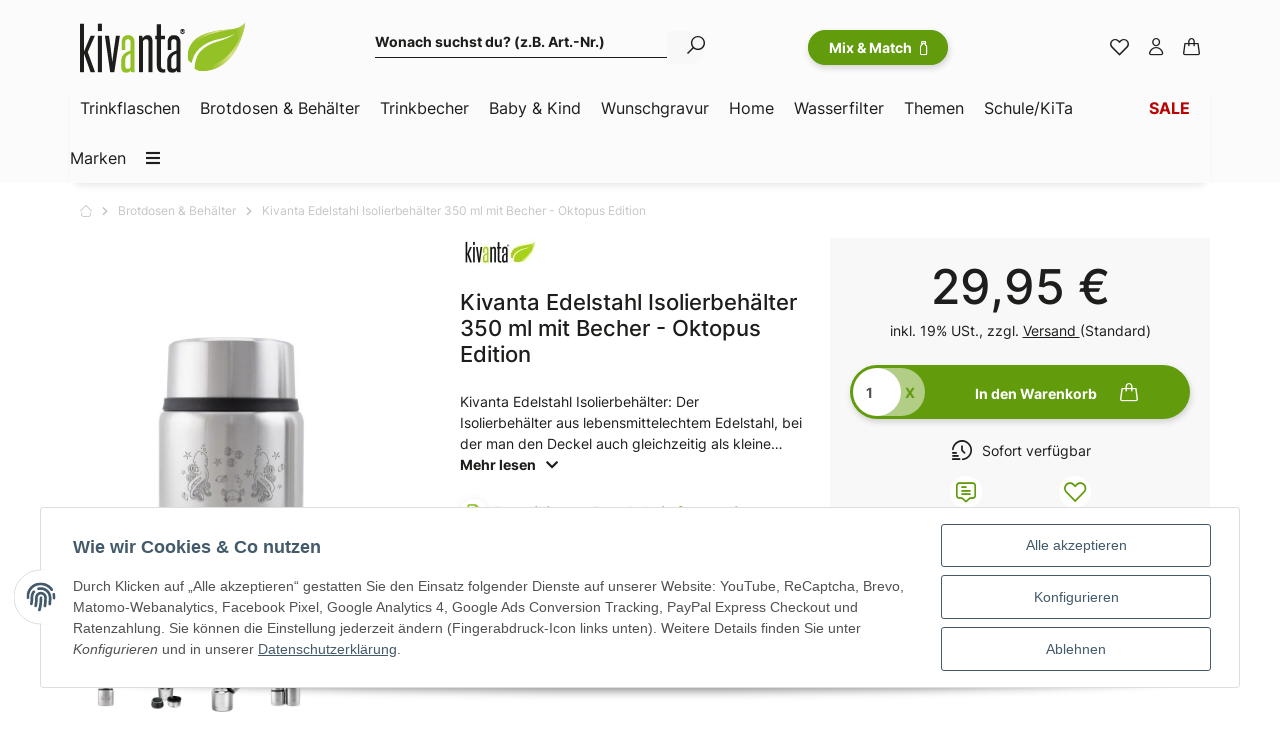

--- FILE ---
content_type: text/html; charset=utf-8
request_url: https://www.kivanta.de/Kivanta-Edelstahl-Isolierbehaelter-350-ml-mit-Becher-Oktopus-Edition
body_size: 84239
content:
<!DOCTYPE html>
<html lang="de" itemscope itemtype="https://schema.org/ItemPage" class="wf-disabled">
    
    <head>
<!-- NETZdinge.de Plugin Google Codes v5.8.1:  Google Tag Manager - Allgemein - boc -->
<script type="text/javascript">(function(w,d,s,l,i){w[l]=w[l]||[];w[l].push({'gtm.start':
new Date().getTime(),event:'gtm.js'});var f=d.getElementsByTagName(s)[0],
j=d.createElement(s),dl=l!='dataLayer'?'&l='+l:'';j.async=true;j.src=
'//www.googletagmanager.com/gtm.js?id='+i+dl;f.parentNode.insertBefore(j,f);
})(window,document,'script','dataLayer','GTM-NWPN6GBM');</script>

        
        
            <meta http-equiv="content-type" content="text/html; charset=utf-8">
            <meta name="description" itemprop="description" content="Kivanta Edelstahl Isolierbehälter: Der Isolierbehälter aus lebensmittelechtem Edelstahl, bei der man den Deckel auch gleichzeitig als kleine Schüssel oder als flache Tasse verwenden kann, hält Speisen über viele Stunden warm oder kalt">
                        <meta name="viewport" content="width=device-width, initial-scale=1.0, shrink-to-fit=no">
            <meta http-equiv="X-UA-Compatible" content="IE=edge">
                        <meta name="robots" content="index, follow">

            <meta itemprop="url" content="https://www.kivanta.de/Kivanta-Edelstahl-Isolierbehaelter-350-ml-mit-Becher-Oktopus-Edition">
            
                                <meta name="theme-color" content="#ffffff">
            
            <meta property="og:type" content="website">
            <meta property="og:site_name" content="Kivanta Edelstahl Isolierbehälter 350 ml mit Becher - Oktopus Edition">
            <meta property="og:title" content="Kivanta Edelstahl Isolierbehälter 350 ml mit Becher - Oktopus Edition">
            <meta property="og:description" content="Kivanta Edelstahl Isolierbehälter: Der Isolierbehälter aus lebensmittelechtem Edelstahl, bei der man den Deckel auch gleichzeitig als kleine Schüssel oder als flache Tasse verwenden kann, hält Speisen über viele Stunden warm oder kalt">
            <meta property="og:url" content="https://www.kivanta.de/Kivanta-Edelstahl-Isolierbehaelter-350-ml-mit-Becher-Oktopus-Edition">

                            <meta itemprop="image" content="https://www.kivanta.de/media/image/product/8944/lg/kivanta-edelstahl-isolierbehaelter-350-ml-mit-becher-oktopus-edition.png">
                <meta property="og:image" content="https://www.kivanta.de/media/image/product/8944/lg/kivanta-edelstahl-isolierbehaelter-350-ml-mit-becher-oktopus-edition.png">
                    

        <title itemprop="name">Kivanta Edelstahl Isolierbehälter 350 ml mit Becher - Oktopus Edition</title>

        
                            <link rel="canonical" href="https://www.kivanta.de/Kivanta-Edelstahl-Isolierbehaelter-350-ml-mit-Becher-Oktopus-Edition">
                    

        

        
            
                            <link type="image/x-icon" href="https://www.kivanta.de/mediafiles/s360/favicon/favicon.ico" rel="icon">
                
        

        
                                                                
            <style id="criticalCSS">
                
                                                            @charset "UTF-8";
:root{--grid-gutter-width: 20px}:root{--blue: #007bff;--indigo: #6610f2;--purple: #6f42c1;--pink: #e83e8c;--red: #dc3545;--orange: #fd7e14;--yellow: #ffc107;--green: #28a745;--teal: #20c997;--cyan: #17a2b8;--white: #ffffff;--gray: #707070;--gray-dark: #343a40;--primary: #629c0d;--secondary: #FBFBFB;--success: #15906F;--info: #1d1d1b;--warning: #E2AF08;--danger: #B11835;--light: #1d1d1b;--dark: #1d1d1b;--gray: #707070;--gray-light: #f5f7fa;--gray-medium: #ebebeb;--gray-dark: #9b9b9b;--gray-darker: #525252;--breakpoint-xs: 0;--breakpoint-sm: 662px;--breakpoint-md: 834px;--breakpoint-lg: 1232px;--breakpoint-xl: 1458px;--font-family-sans-serif: sans-serif;--font-family-monospace: SFMono-Regular, Menlo, Monaco, Consolas, "Liberation Mono", "Courier New", monospace}*,*::before,*::after{box-sizing:border-box}html{font-family:sans-serif;line-height:1.15;-webkit-text-size-adjust:100%;-webkit-tap-highlight-color:rgba(0, 0, 0, 0)}article,aside,figcaption,figure,footer,header,hgroup,main,nav,section{display:block}body{margin:0;font-family:sans-serif;font-size:0.875rem;font-weight:400;line-height:1.5;color:#181819;text-align:left;background-color:#FFFFFF}[tabindex="-1"]:focus:not(:focus-visible){outline:0 !important}hr{box-sizing:content-box;height:0;overflow:visible}h1,h2,h3,h4,h5,h6{margin-top:0;margin-bottom:10px}p{margin-top:0;margin-bottom:1rem}abbr[title],abbr[data-original-title]{text-decoration:underline;text-decoration:underline dotted;cursor:help;border-bottom:0;text-decoration-skip-ink:none}address{margin-bottom:1rem;font-style:normal;line-height:inherit}ol,ul,dl{margin-top:0;margin-bottom:1rem}ol ol,ul ul,ol ul,ul ol{margin-bottom:0}dt{font-weight:700}dd{margin-bottom:0.5rem;margin-left:0}blockquote{margin:0 0 1rem}b,strong{font-weight:bolder}small{font-size:80%}sub,sup{position:relative;font-size:75%;line-height:0;vertical-align:baseline}sub{bottom:-0.25em}sup{top:-0.5em}a{color:#1d1d1b;text-decoration:underline;background-color:transparent}a:hover{color:#629c0d;text-decoration:none}a:not([href]):not([class]){color:inherit;text-decoration:none}a:not([href]):not([class]):hover{color:inherit;text-decoration:none}pre,code,kbd,samp{font-family:SFMono-Regular, Menlo, Monaco, Consolas, "Liberation Mono", "Courier New", monospace;font-size:1em}pre{margin-top:0;margin-bottom:1rem;overflow:auto;-ms-overflow-style:scrollbar}figure{margin:0 0 1rem}img{vertical-align:middle;border-style:none}svg{overflow:hidden;vertical-align:middle}table{border-collapse:collapse}caption{padding-top:0.75rem;padding-bottom:0.75rem;color:#707070;text-align:left;caption-side:bottom}th{text-align:inherit;text-align:-webkit-match-parent}label{display:inline-block;margin-bottom:0.5rem}button{border-radius:0}button:focus{outline:1px dotted;outline:5px auto -webkit-focus-ring-color}input,button,select,optgroup,textarea{margin:0;font-family:inherit;font-size:inherit;line-height:inherit}button,input{overflow:visible}button,select{text-transform:none}[role="button"]{cursor:pointer}select{word-wrap:normal}button,[type="button"],[type="reset"],[type="submit"]{-webkit-appearance:button}button:not(:disabled),[type="button"]:not(:disabled),[type="reset"]:not(:disabled),[type="submit"]:not(:disabled){cursor:pointer}button::-moz-focus-inner,[type="button"]::-moz-focus-inner,[type="reset"]::-moz-focus-inner,[type="submit"]::-moz-focus-inner{padding:0;border-style:none}input[type="radio"],input[type="checkbox"]{box-sizing:border-box;padding:0}textarea{overflow:auto;resize:vertical}fieldset{min-width:0;padding:0;margin:0;border:0}legend{display:block;width:100%;max-width:100%;padding:0;margin-bottom:0.5rem;font-size:1.5rem;line-height:inherit;color:inherit;white-space:normal}progress{vertical-align:baseline}[type="number"]::-webkit-inner-spin-button,[type="number"]::-webkit-outer-spin-button{height:auto}[type="search"]{outline-offset:-2px;-webkit-appearance:none}[type="search"]::-webkit-search-decoration{-webkit-appearance:none}::-webkit-file-upload-button{font:inherit;-webkit-appearance:button}output{display:inline-block}summary{display:list-item;cursor:pointer}template{display:none}[hidden]{display:none !important}.img-fluid{max-width:100%;height:auto}.img-thumbnail{padding:0.25rem;background-color:#FFFFFF;border:1px solid #dee2e6;border-radius:3px;box-shadow:0 1px 2px rgba(0, 0, 0, 0.075);max-width:100%;height:auto}.figure{display:inline-block}.figure-img{margin-bottom:0.5rem;line-height:1}.figure-caption{font-size:90%;color:#707070}.container,.container-fluid,.container-md,.container-lg,.container-xl{width:100%;padding-right:10px;padding-left:10px;margin-right:auto;margin-left:auto}@media (min-width:834px){.container,.container-sm,.container-md{max-width:780px}}@media (min-width:1232px){.container,.container-sm,.container-md,.container-lg{max-width:1140px}}@media (min-width:1458px){.container,.container-sm,.container-md,.container-lg,.container-xl{max-width:1320px}}.row{display:flex;flex-wrap:wrap;margin-right:-10px;margin-left:-10px}.no-gutters{margin-right:0;margin-left:0}.no-gutters>.col,.no-gutters>[class*="col-"]{padding-right:0;padding-left:0}.col-1,.col-2,.col-3,.col-4,.col-5,.col-6,.col-7,.col-8,.col-9,.col-10,.col-11,.col-12,.col,.col-auto,.col-sm-1,.col-sm-2,.col-sm-3,.col-sm-4,.col-sm-5,.col-sm-6,.col-sm-7,.col-sm-8,.col-sm-9,.col-sm-10,.col-sm-11,.col-sm-12,.col-sm,.col-sm-auto,.col-md-1,.col-md-2,.col-md-3,.col-md-4,.col-md-5,.col-md-6,.col-md-7,.col-md-8,.col-md-9,.col-md-10,.col-md-11,.col-md-12,.col-md,.col-md-auto,.col-lg-1,.col-lg-2,.col-lg-3,.col-lg-4,.col-lg-5,.col-lg-6,.col-lg-7,.col-lg-8,.col-lg-9,.col-lg-10,.col-lg-11,.col-lg-12,.col-lg,.col-lg-auto,.col-xl-1,.col-xl-2,.col-xl-3,.col-xl-4,.col-xl-5,.col-xl-6,.col-xl-7,.col-xl-8,.col-xl-9,.col-xl-10,.col-xl-11,.col-xl-12,.col-xl,.col-xl-auto{position:relative;width:100%;padding-right:10px;padding-left:10px}.col{flex-basis:0;flex-grow:1;max-width:100%}.row-cols-1>*{flex:0 0 100%;max-width:100%}.row-cols-2>*{flex:0 0 50%;max-width:50%}.row-cols-3>*{flex:0 0 33.3333333333%;max-width:33.3333333333%}.row-cols-4>*{flex:0 0 25%;max-width:25%}.row-cols-5>*{flex:0 0 20%;max-width:20%}.row-cols-6>*{flex:0 0 16.6666666667%;max-width:16.6666666667%}.col-auto{flex:0 0 auto;width:auto;max-width:100%}.col-1{flex:0 0 8.3333333333%;max-width:8.3333333333%}.col-2{flex:0 0 16.6666666667%;max-width:16.6666666667%}.col-3{flex:0 0 25%;max-width:25%}.col-4{flex:0 0 33.3333333333%;max-width:33.3333333333%}.col-5{flex:0 0 41.6666666667%;max-width:41.6666666667%}.col-6{flex:0 0 50%;max-width:50%}.col-7{flex:0 0 58.3333333333%;max-width:58.3333333333%}.col-8{flex:0 0 66.6666666667%;max-width:66.6666666667%}.col-9{flex:0 0 75%;max-width:75%}.col-10{flex:0 0 83.3333333333%;max-width:83.3333333333%}.col-11{flex:0 0 91.6666666667%;max-width:91.6666666667%}.col-12{flex:0 0 100%;max-width:100%}.order-first{order:-1}.order-last{order:13}.order-0{order:0}.order-1{order:1}.order-2{order:2}.order-3{order:3}.order-4{order:4}.order-5{order:5}.order-6{order:6}.order-7{order:7}.order-8{order:8}.order-9{order:9}.order-10{order:10}.order-11{order:11}.order-12{order:12}.offset-1{margin-left:8.3333333333%}.offset-2{margin-left:16.6666666667%}.offset-3{margin-left:25%}.offset-4{margin-left:33.3333333333%}.offset-5{margin-left:41.6666666667%}.offset-6{margin-left:50%}.offset-7{margin-left:58.3333333333%}.offset-8{margin-left:66.6666666667%}.offset-9{margin-left:75%}.offset-10{margin-left:83.3333333333%}.offset-11{margin-left:91.6666666667%}@media (min-width:662px){.col-sm{flex-basis:0;flex-grow:1;max-width:100%}.row-cols-sm-1>*{flex:0 0 100%;max-width:100%}.row-cols-sm-2>*{flex:0 0 50%;max-width:50%}.row-cols-sm-3>*{flex:0 0 33.3333333333%;max-width:33.3333333333%}.row-cols-sm-4>*{flex:0 0 25%;max-width:25%}.row-cols-sm-5>*{flex:0 0 20%;max-width:20%}.row-cols-sm-6>*{flex:0 0 16.6666666667%;max-width:16.6666666667%}.col-sm-auto{flex:0 0 auto;width:auto;max-width:100%}.col-sm-1{flex:0 0 8.3333333333%;max-width:8.3333333333%}.col-sm-2{flex:0 0 16.6666666667%;max-width:16.6666666667%}.col-sm-3{flex:0 0 25%;max-width:25%}.col-sm-4{flex:0 0 33.3333333333%;max-width:33.3333333333%}.col-sm-5{flex:0 0 41.6666666667%;max-width:41.6666666667%}.col-sm-6{flex:0 0 50%;max-width:50%}.col-sm-7{flex:0 0 58.3333333333%;max-width:58.3333333333%}.col-sm-8{flex:0 0 66.6666666667%;max-width:66.6666666667%}.col-sm-9{flex:0 0 75%;max-width:75%}.col-sm-10{flex:0 0 83.3333333333%;max-width:83.3333333333%}.col-sm-11{flex:0 0 91.6666666667%;max-width:91.6666666667%}.col-sm-12{flex:0 0 100%;max-width:100%}.order-sm-first{order:-1}.order-sm-last{order:13}.order-sm-0{order:0}.order-sm-1{order:1}.order-sm-2{order:2}.order-sm-3{order:3}.order-sm-4{order:4}.order-sm-5{order:5}.order-sm-6{order:6}.order-sm-7{order:7}.order-sm-8{order:8}.order-sm-9{order:9}.order-sm-10{order:10}.order-sm-11{order:11}.order-sm-12{order:12}.offset-sm-0{margin-left:0}.offset-sm-1{margin-left:8.3333333333%}.offset-sm-2{margin-left:16.6666666667%}.offset-sm-3{margin-left:25%}.offset-sm-4{margin-left:33.3333333333%}.offset-sm-5{margin-left:41.6666666667%}.offset-sm-6{margin-left:50%}.offset-sm-7{margin-left:58.3333333333%}.offset-sm-8{margin-left:66.6666666667%}.offset-sm-9{margin-left:75%}.offset-sm-10{margin-left:83.3333333333%}.offset-sm-11{margin-left:91.6666666667%}}@media (min-width:834px){.col-md{flex-basis:0;flex-grow:1;max-width:100%}.row-cols-md-1>*{flex:0 0 100%;max-width:100%}.row-cols-md-2>*{flex:0 0 50%;max-width:50%}.row-cols-md-3>*{flex:0 0 33.3333333333%;max-width:33.3333333333%}.row-cols-md-4>*{flex:0 0 25%;max-width:25%}.row-cols-md-5>*{flex:0 0 20%;max-width:20%}.row-cols-md-6>*{flex:0 0 16.6666666667%;max-width:16.6666666667%}.col-md-auto{flex:0 0 auto;width:auto;max-width:100%}.col-md-1{flex:0 0 8.3333333333%;max-width:8.3333333333%}.col-md-2{flex:0 0 16.6666666667%;max-width:16.6666666667%}.col-md-3{flex:0 0 25%;max-width:25%}.col-md-4{flex:0 0 33.3333333333%;max-width:33.3333333333%}.col-md-5{flex:0 0 41.6666666667%;max-width:41.6666666667%}.col-md-6{flex:0 0 50%;max-width:50%}.col-md-7{flex:0 0 58.3333333333%;max-width:58.3333333333%}.col-md-8{flex:0 0 66.6666666667%;max-width:66.6666666667%}.col-md-9{flex:0 0 75%;max-width:75%}.col-md-10{flex:0 0 83.3333333333%;max-width:83.3333333333%}.col-md-11{flex:0 0 91.6666666667%;max-width:91.6666666667%}.col-md-12{flex:0 0 100%;max-width:100%}.order-md-first{order:-1}.order-md-last{order:13}.order-md-0{order:0}.order-md-1{order:1}.order-md-2{order:2}.order-md-3{order:3}.order-md-4{order:4}.order-md-5{order:5}.order-md-6{order:6}.order-md-7{order:7}.order-md-8{order:8}.order-md-9{order:9}.order-md-10{order:10}.order-md-11{order:11}.order-md-12{order:12}.offset-md-0{margin-left:0}.offset-md-1{margin-left:8.3333333333%}.offset-md-2{margin-left:16.6666666667%}.offset-md-3{margin-left:25%}.offset-md-4{margin-left:33.3333333333%}.offset-md-5{margin-left:41.6666666667%}.offset-md-6{margin-left:50%}.offset-md-7{margin-left:58.3333333333%}.offset-md-8{margin-left:66.6666666667%}.offset-md-9{margin-left:75%}.offset-md-10{margin-left:83.3333333333%}.offset-md-11{margin-left:91.6666666667%}}@media (min-width:1232px){.col-lg{flex-basis:0;flex-grow:1;max-width:100%}.row-cols-lg-1>*{flex:0 0 100%;max-width:100%}.row-cols-lg-2>*{flex:0 0 50%;max-width:50%}.row-cols-lg-3>*{flex:0 0 33.3333333333%;max-width:33.3333333333%}.row-cols-lg-4>*{flex:0 0 25%;max-width:25%}.row-cols-lg-5>*{flex:0 0 20%;max-width:20%}.row-cols-lg-6>*{flex:0 0 16.6666666667%;max-width:16.6666666667%}.col-lg-auto{flex:0 0 auto;width:auto;max-width:100%}.col-lg-1{flex:0 0 8.3333333333%;max-width:8.3333333333%}.col-lg-2{flex:0 0 16.6666666667%;max-width:16.6666666667%}.col-lg-3{flex:0 0 25%;max-width:25%}.col-lg-4{flex:0 0 33.3333333333%;max-width:33.3333333333%}.col-lg-5{flex:0 0 41.6666666667%;max-width:41.6666666667%}.col-lg-6{flex:0 0 50%;max-width:50%}.col-lg-7{flex:0 0 58.3333333333%;max-width:58.3333333333%}.col-lg-8{flex:0 0 66.6666666667%;max-width:66.6666666667%}.col-lg-9{flex:0 0 75%;max-width:75%}.col-lg-10{flex:0 0 83.3333333333%;max-width:83.3333333333%}.col-lg-11{flex:0 0 91.6666666667%;max-width:91.6666666667%}.col-lg-12{flex:0 0 100%;max-width:100%}.order-lg-first{order:-1}.order-lg-last{order:13}.order-lg-0{order:0}.order-lg-1{order:1}.order-lg-2{order:2}.order-lg-3{order:3}.order-lg-4{order:4}.order-lg-5{order:5}.order-lg-6{order:6}.order-lg-7{order:7}.order-lg-8{order:8}.order-lg-9{order:9}.order-lg-10{order:10}.order-lg-11{order:11}.order-lg-12{order:12}.offset-lg-0{margin-left:0}.offset-lg-1{margin-left:8.3333333333%}.offset-lg-2{margin-left:16.6666666667%}.offset-lg-3{margin-left:25%}.offset-lg-4{margin-left:33.3333333333%}.offset-lg-5{margin-left:41.6666666667%}.offset-lg-6{margin-left:50%}.offset-lg-7{margin-left:58.3333333333%}.offset-lg-8{margin-left:66.6666666667%}.offset-lg-9{margin-left:75%}.offset-lg-10{margin-left:83.3333333333%}.offset-lg-11{margin-left:91.6666666667%}}@media (min-width:1458px){.col-xl{flex-basis:0;flex-grow:1;max-width:100%}.row-cols-xl-1>*{flex:0 0 100%;max-width:100%}.row-cols-xl-2>*{flex:0 0 50%;max-width:50%}.row-cols-xl-3>*{flex:0 0 33.3333333333%;max-width:33.3333333333%}.row-cols-xl-4>*{flex:0 0 25%;max-width:25%}.row-cols-xl-5>*{flex:0 0 20%;max-width:20%}.row-cols-xl-6>*{flex:0 0 16.6666666667%;max-width:16.6666666667%}.col-xl-auto{flex:0 0 auto;width:auto;max-width:100%}.col-xl-1{flex:0 0 8.3333333333%;max-width:8.3333333333%}.col-xl-2{flex:0 0 16.6666666667%;max-width:16.6666666667%}.col-xl-3{flex:0 0 25%;max-width:25%}.col-xl-4{flex:0 0 33.3333333333%;max-width:33.3333333333%}.col-xl-5{flex:0 0 41.6666666667%;max-width:41.6666666667%}.col-xl-6{flex:0 0 50%;max-width:50%}.col-xl-7{flex:0 0 58.3333333333%;max-width:58.3333333333%}.col-xl-8{flex:0 0 66.6666666667%;max-width:66.6666666667%}.col-xl-9{flex:0 0 75%;max-width:75%}.col-xl-10{flex:0 0 83.3333333333%;max-width:83.3333333333%}.col-xl-11{flex:0 0 91.6666666667%;max-width:91.6666666667%}.col-xl-12{flex:0 0 100%;max-width:100%}.order-xl-first{order:-1}.order-xl-last{order:13}.order-xl-0{order:0}.order-xl-1{order:1}.order-xl-2{order:2}.order-xl-3{order:3}.order-xl-4{order:4}.order-xl-5{order:5}.order-xl-6{order:6}.order-xl-7{order:7}.order-xl-8{order:8}.order-xl-9{order:9}.order-xl-10{order:10}.order-xl-11{order:11}.order-xl-12{order:12}.offset-xl-0{margin-left:0}.offset-xl-1{margin-left:8.3333333333%}.offset-xl-2{margin-left:16.6666666667%}.offset-xl-3{margin-left:25%}.offset-xl-4{margin-left:33.3333333333%}.offset-xl-5{margin-left:41.6666666667%}.offset-xl-6{margin-left:50%}.offset-xl-7{margin-left:58.3333333333%}.offset-xl-8{margin-left:66.6666666667%}.offset-xl-9{margin-left:75%}.offset-xl-10{margin-left:83.3333333333%}.offset-xl-11{margin-left:91.6666666667%}}.nav{display:flex;flex-wrap:wrap;padding-left:0;margin-bottom:0;list-style:none}.nav-link{display:block;padding:0.5rem 1rem;text-decoration:none}.nav-link:hover,.nav-link:focus{text-decoration:none}.nav-link.disabled{color:#707070;pointer-events:none;cursor:default}.nav-tabs{border-bottom:1px solid #dee2e6}.nav-tabs .nav-item{margin-bottom:-1px}.nav-tabs .nav-link{border:1px solid transparent;border-top-left-radius:0;border-top-right-radius:0}.nav-tabs .nav-link:hover,.nav-tabs .nav-link:focus{border-color:transparent}.nav-tabs .nav-link.disabled{color:#707070;background-color:transparent;border-color:transparent}.nav-tabs .nav-link.active,.nav-tabs .nav-item.show .nav-link{color:#629c0d;background-color:transparent;border-color:#629c0d}.nav-tabs .dropdown-menu{margin-top:-1px;border-top-left-radius:0;border-top-right-radius:0}.nav-pills .nav-link{border-radius:3px}.nav-pills .nav-link.active,.nav-pills .show>.nav-link{color:#F5F5F5;background-color:#181819}.nav-fill>.nav-link,.nav-fill .nav-item{flex:1 1 auto;text-align:center}.nav-justified>.nav-link,.nav-justified .nav-item{flex-basis:0;flex-grow:1;text-align:center}.tab-content>.tab-pane{display:none}.tab-content>.active{display:block}.navbar{position:relative;display:flex;flex-wrap:wrap;align-items:center;justify-content:space-between;padding:0.4rem 1rem}.navbar .container,.navbar .container-fluid,.navbar .container-md,.navbar .container-lg,.navbar .container-xl,.navbar>.container-md,.navbar>.container-lg,.navbar>.container-xl{display:flex;flex-wrap:wrap;align-items:center;justify-content:space-between}.navbar-brand{display:inline-block;padding-top:0.40625rem;padding-bottom:0.40625rem;margin-right:1rem;font-size:1rem;line-height:inherit;white-space:nowrap}.navbar-brand:hover,.navbar-brand:focus{text-decoration:none}.navbar-nav{display:flex;flex-direction:column;padding-left:0;margin-bottom:0;list-style:none}.navbar-nav .nav-link{padding-right:0;padding-left:0}.navbar-nav .dropdown-menu{position:static;float:none}.navbar-text{display:inline-block;padding-top:0.5rem;padding-bottom:0.5rem}.navbar-collapse{flex-basis:100%;flex-grow:1;align-items:center}.navbar-toggler{padding:0.25rem 0.75rem;font-size:1rem;line-height:1;background-color:transparent;border:1px solid transparent;border-radius:48px}.navbar-toggler:hover,.navbar-toggler:focus{text-decoration:none}.navbar-toggler-icon{display:inline-block;width:1.5em;height:1.5em;vertical-align:middle;content:"";background:no-repeat center center;background-size:100% 100%}@media (max-width:661.98px){.navbar-expand-sm>.container,.navbar-expand-sm>.container-fluid,.navbar-expand-sm>.container-md,.navbar-expand-sm>.container-lg,.navbar-expand-sm>.container-xl{padding-right:0;padding-left:0}}@media (min-width:662px){.navbar-expand-sm{flex-flow:row nowrap;justify-content:flex-start}.navbar-expand-sm .navbar-nav{flex-direction:row}.navbar-expand-sm .navbar-nav .dropdown-menu{position:absolute}.navbar-expand-sm .navbar-nav .nav-link{padding-right:1.5rem;padding-left:1.5rem}.navbar-expand-sm>.container,.navbar-expand-sm>.container-fluid,.navbar-expand-sm>.container-md,.navbar-expand-sm>.container-lg,.navbar-expand-sm>.container-xl{flex-wrap:nowrap}.navbar-expand-sm .navbar-collapse{display:flex !important;flex-basis:auto}.navbar-expand-sm .navbar-toggler{display:none}}@media (max-width:833.98px){.navbar-expand-md>.container,.navbar-expand-md>.container-fluid,.navbar-expand-md>.container-md,.navbar-expand-md>.container-lg,.navbar-expand-md>.container-xl{padding-right:0;padding-left:0}}@media (min-width:834px){.navbar-expand-md{flex-flow:row nowrap;justify-content:flex-start}.navbar-expand-md .navbar-nav{flex-direction:row}.navbar-expand-md .navbar-nav .dropdown-menu{position:absolute}.navbar-expand-md .navbar-nav .nav-link{padding-right:1.5rem;padding-left:1.5rem}.navbar-expand-md>.container,.navbar-expand-md>.container-fluid,.navbar-expand-md>.container-md,.navbar-expand-md>.container-lg,.navbar-expand-md>.container-xl{flex-wrap:nowrap}.navbar-expand-md .navbar-collapse{display:flex !important;flex-basis:auto}.navbar-expand-md .navbar-toggler{display:none}}@media (max-width:1231.98px){.navbar-expand-lg>.container,.navbar-expand-lg>.container-fluid,.navbar-expand-lg>.container-md,.navbar-expand-lg>.container-lg,.navbar-expand-lg>.container-xl{padding-right:0;padding-left:0}}@media (min-width:1232px){.navbar-expand-lg{flex-flow:row nowrap;justify-content:flex-start}.navbar-expand-lg .navbar-nav{flex-direction:row}.navbar-expand-lg .navbar-nav .dropdown-menu{position:absolute}.navbar-expand-lg .navbar-nav .nav-link{padding-right:1.5rem;padding-left:1.5rem}.navbar-expand-lg>.container,.navbar-expand-lg>.container-fluid,.navbar-expand-lg>.container-md,.navbar-expand-lg>.container-lg,.navbar-expand-lg>.container-xl{flex-wrap:nowrap}.navbar-expand-lg .navbar-collapse{display:flex !important;flex-basis:auto}.navbar-expand-lg .navbar-toggler{display:none}}@media (max-width:1457.98px){.navbar-expand-xl>.container,.navbar-expand-xl>.container-fluid,.navbar-expand-xl>.container-md,.navbar-expand-xl>.container-lg,.navbar-expand-xl>.container-xl{padding-right:0;padding-left:0}}@media (min-width:1458px){.navbar-expand-xl{flex-flow:row nowrap;justify-content:flex-start}.navbar-expand-xl .navbar-nav{flex-direction:row}.navbar-expand-xl .navbar-nav .dropdown-menu{position:absolute}.navbar-expand-xl .navbar-nav .nav-link{padding-right:1.5rem;padding-left:1.5rem}.navbar-expand-xl>.container,.navbar-expand-xl>.container-fluid,.navbar-expand-xl>.container-md,.navbar-expand-xl>.container-lg,.navbar-expand-xl>.container-xl{flex-wrap:nowrap}.navbar-expand-xl .navbar-collapse{display:flex !important;flex-basis:auto}.navbar-expand-xl .navbar-toggler{display:none}}.navbar-expand{flex-flow:row nowrap;justify-content:flex-start}.navbar-expand>.container,.navbar-expand>.container-fluid,.navbar-expand>.container-md,.navbar-expand>.container-lg,.navbar-expand>.container-xl{padding-right:0;padding-left:0}.navbar-expand .navbar-nav{flex-direction:row}.navbar-expand .navbar-nav .dropdown-menu{position:absolute}.navbar-expand .navbar-nav .nav-link{padding-right:1.5rem;padding-left:1.5rem}.navbar-expand>.container,.navbar-expand>.container-fluid,.navbar-expand>.container-md,.navbar-expand>.container-lg,.navbar-expand>.container-xl{flex-wrap:nowrap}.navbar-expand .navbar-collapse{display:flex !important;flex-basis:auto}.navbar-expand .navbar-toggler{display:none}.navbar-light .navbar-brand{color:rgba(0, 0, 0, 0.9)}.navbar-light .navbar-brand:hover,.navbar-light .navbar-brand:focus{color:rgba(0, 0, 0, 0.9)}.navbar-light .navbar-nav .nav-link{color:#D1D1D1}.navbar-light .navbar-nav .nav-link:hover,.navbar-light .navbar-nav .nav-link:focus{color:#629c0d}.navbar-light .navbar-nav .nav-link.disabled{color:rgba(0, 0, 0, 0.3)}.navbar-light .navbar-nav .show>.nav-link,.navbar-light .navbar-nav .active>.nav-link,.navbar-light .navbar-nav .nav-link.show,.navbar-light .navbar-nav .nav-link.active{color:rgba(0, 0, 0, 0.9)}.navbar-light .navbar-toggler{color:#D1D1D1;border-color:rgba(0, 0, 0, 0.1)}.navbar-light .navbar-toggler-icon{background-image:url("data:image/svg+xml,%3csvg xmlns='http://www.w3.org/2000/svg' width='30' height='30' viewBox='0 0 30 30'%3e%3cpath stroke='%23D1D1D1' stroke-linecap='round' stroke-miterlimit='10' stroke-width='2' d='M4 7h22M4 15h22M4 23h22'/%3e%3c/svg%3e")}.navbar-light .navbar-text{color:#D1D1D1}.navbar-light .navbar-text a{color:rgba(0, 0, 0, 0.9)}.navbar-light .navbar-text a:hover,.navbar-light .navbar-text a:focus{color:rgba(0, 0, 0, 0.9)}.navbar-dark .navbar-brand{color:#ffffff}.navbar-dark .navbar-brand:hover,.navbar-dark .navbar-brand:focus{color:#ffffff}.navbar-dark .navbar-nav .nav-link{color:rgba(255, 255, 255, 0.5)}.navbar-dark .navbar-nav .nav-link:hover,.navbar-dark .navbar-nav .nav-link:focus{color:rgba(255, 255, 255, 0.75)}.navbar-dark .navbar-nav .nav-link.disabled{color:rgba(255, 255, 255, 0.25)}.navbar-dark .navbar-nav .show>.nav-link,.navbar-dark .navbar-nav .active>.nav-link,.navbar-dark .navbar-nav .nav-link.show,.navbar-dark .navbar-nav .nav-link.active{color:#ffffff}.navbar-dark .navbar-toggler{color:rgba(255, 255, 255, 0.5);border-color:rgba(255, 255, 255, 0.1)}.navbar-dark .navbar-toggler-icon{background-image:url("data:image/svg+xml,%3csvg xmlns='http://www.w3.org/2000/svg' width='30' height='30' viewBox='0 0 30 30'%3e%3cpath stroke='rgba%28255, 255, 255, 0.5%29' stroke-linecap='round' stroke-miterlimit='10' stroke-width='2' d='M4 7h22M4 15h22M4 23h22'/%3e%3c/svg%3e")}.navbar-dark .navbar-text{color:rgba(255, 255, 255, 0.5)}.navbar-dark .navbar-text a{color:#ffffff}.navbar-dark .navbar-text a:hover,.navbar-dark .navbar-text a:focus{color:#ffffff}.align-baseline{vertical-align:baseline !important}.align-top{vertical-align:top !important}.align-middle{vertical-align:middle !important}.align-bottom{vertical-align:bottom !important}.align-text-bottom{vertical-align:text-bottom !important}.align-text-top{vertical-align:text-top !important}.bg-primary{background-color:#629c0d !important}a.bg-primary:hover,a.bg-primary:focus,button.bg-primary:hover,button.bg-primary:focus{background-color:#446d09 !important}.bg-secondary{background-color:#FBFBFB !important}a.bg-secondary:hover,a.bg-secondary:focus,button.bg-secondary:hover,button.bg-secondary:focus{background-color:#e2e2e2 !important}.bg-success{background-color:#15906F !important}a.bg-success:hover,a.bg-success:focus,button.bg-success:hover,button.bg-success:focus{background-color:#0f634d !important}.bg-info{background-color:#1d1d1b !important}a.bg-info:hover,a.bg-info:focus,button.bg-info:hover,button.bg-info:focus{background-color:#030302 !important}.bg-warning{background-color:#E2AF08 !important}a.bg-warning:hover,a.bg-warning:focus,button.bg-warning:hover,button.bg-warning:focus{background-color:#b18906 !important}.bg-danger{background-color:#B11835 !important}a.bg-danger:hover,a.bg-danger:focus,button.bg-danger:hover,button.bg-danger:focus{background-color:#841228 !important}.bg-light{background-color:#1d1d1b !important}a.bg-light:hover,a.bg-light:focus,button.bg-light:hover,button.bg-light:focus{background-color:#030302 !important}.bg-dark{background-color:#1d1d1b !important}a.bg-dark:hover,a.bg-dark:focus,button.bg-dark:hover,button.bg-dark:focus{background-color:#030302 !important}.bg-gray{background-color:#707070 !important}a.bg-gray:hover,a.bg-gray:focus,button.bg-gray:hover,button.bg-gray:focus{background-color:#575757 !important}.bg-gray-light{background-color:#f5f7fa !important}a.bg-gray-light:hover,a.bg-gray-light:focus,button.bg-gray-light:hover,button.bg-gray-light:focus{background-color:#d3dce9 !important}.bg-gray-medium{background-color:#ebebeb !important}a.bg-gray-medium:hover,a.bg-gray-medium:focus,button.bg-gray-medium:hover,button.bg-gray-medium:focus{background-color:#d2d2d2 !important}.bg-gray-dark{background-color:#9b9b9b !important}a.bg-gray-dark:hover,a.bg-gray-dark:focus,button.bg-gray-dark:hover,button.bg-gray-dark:focus{background-color:#828282 !important}.bg-gray-darker{background-color:#525252 !important}a.bg-gray-darker:hover,a.bg-gray-darker:focus,button.bg-gray-darker:hover,button.bg-gray-darker:focus{background-color:#393939 !important}.bg-white{background-color:#ffffff !important}.bg-transparent{background-color:transparent !important}.border{border:1px solid #FBFBFB !important}.border-top{border-top:1px solid #FBFBFB !important}.border-right{border-right:1px solid #FBFBFB !important}.border-bottom{border-bottom:1px solid #FBFBFB !important}.border-left{border-left:1px solid #FBFBFB !important}.border-0{border:0 !important}.border-top-0{border-top:0 !important}.border-right-0{border-right:0 !important}.border-bottom-0{border-bottom:0 !important}.border-left-0{border-left:0 !important}.border-primary{border-color:#629c0d !important}.border-secondary{border-color:#FBFBFB !important}.border-success{border-color:#15906F !important}.border-info{border-color:#1d1d1b !important}.border-warning{border-color:#E2AF08 !important}.border-danger{border-color:#B11835 !important}.border-light{border-color:#1d1d1b !important}.border-dark{border-color:#1d1d1b !important}.border-gray{border-color:#707070 !important}.border-gray-light{border-color:#f5f7fa !important}.border-gray-medium{border-color:#ebebeb !important}.border-gray-dark{border-color:#9b9b9b !important}.border-gray-darker{border-color:#525252 !important}.border-white{border-color:#ffffff !important}.rounded-sm{border-radius:3px !important}.rounded{border-radius:3px !important}.rounded-top{border-top-left-radius:3px !important;border-top-right-radius:3px !important}.rounded-right{border-top-right-radius:3px !important;border-bottom-right-radius:3px !important}.rounded-bottom{border-bottom-right-radius:3px !important;border-bottom-left-radius:3px !important}.rounded-left{border-top-left-radius:3px !important;border-bottom-left-radius:3px !important}.rounded-lg{border-radius:3px !important}.rounded-circle{border-radius:50% !important}.rounded-pill{border-radius:50rem !important}.rounded-0{border-radius:0 !important}.clearfix::after{display:block;clear:both;content:""}.d-none{display:none !important}.d-inline{display:inline !important}.d-inline-block{display:inline-block !important}.d-block{display:block !important}.d-table{display:table !important}.d-table-row{display:table-row !important}.d-table-cell{display:table-cell !important}.d-flex{display:flex !important}.d-inline-flex{display:inline-flex !important}@media (min-width:662px){.d-sm-none{display:none !important}.d-sm-inline{display:inline !important}.d-sm-inline-block{display:inline-block !important}.d-sm-block{display:block !important}.d-sm-table{display:table !important}.d-sm-table-row{display:table-row !important}.d-sm-table-cell{display:table-cell !important}.d-sm-flex{display:flex !important}.d-sm-inline-flex{display:inline-flex !important}}@media (min-width:834px){.d-md-none{display:none !important}.d-md-inline{display:inline !important}.d-md-inline-block{display:inline-block !important}.d-md-block{display:block !important}.d-md-table{display:table !important}.d-md-table-row{display:table-row !important}.d-md-table-cell{display:table-cell !important}.d-md-flex{display:flex !important}.d-md-inline-flex{display:inline-flex !important}}@media (min-width:1232px){.d-lg-none{display:none !important}.d-lg-inline{display:inline !important}.d-lg-inline-block{display:inline-block !important}.d-lg-block{display:block !important}.d-lg-table{display:table !important}.d-lg-table-row{display:table-row !important}.d-lg-table-cell{display:table-cell !important}.d-lg-flex{display:flex !important}.d-lg-inline-flex{display:inline-flex !important}}@media (min-width:1458px){.d-xl-none{display:none !important}.d-xl-inline{display:inline !important}.d-xl-inline-block{display:inline-block !important}.d-xl-block{display:block !important}.d-xl-table{display:table !important}.d-xl-table-row{display:table-row !important}.d-xl-table-cell{display:table-cell !important}.d-xl-flex{display:flex !important}.d-xl-inline-flex{display:inline-flex !important}}@media print{.d-print-none{display:none !important}.d-print-inline{display:inline !important}.d-print-inline-block{display:inline-block !important}.d-print-block{display:block !important}.d-print-table{display:table !important}.d-print-table-row{display:table-row !important}.d-print-table-cell{display:table-cell !important}.d-print-flex{display:flex !important}.d-print-inline-flex{display:inline-flex !important}}.embed-responsive{position:relative;display:block;width:100%;padding:0;overflow:hidden}.embed-responsive::before{display:block;content:""}.embed-responsive .embed-responsive-item,.embed-responsive iframe,.embed-responsive embed,.embed-responsive object,.embed-responsive video{position:absolute;top:0;bottom:0;left:0;width:100%;height:100%;border:0}.embed-responsive-21by9::before{padding-top:42.8571428571%}.embed-responsive-16by9::before{padding-top:56.25%}.embed-responsive-4by3::before{padding-top:75%}.embed-responsive-1by1::before{padding-top:100%}.flex-row{flex-direction:row !important}.flex-column{flex-direction:column !important}.flex-row-reverse{flex-direction:row-reverse !important}.flex-column-reverse{flex-direction:column-reverse !important}.flex-wrap{flex-wrap:wrap !important}.flex-nowrap{flex-wrap:nowrap !important}.flex-wrap-reverse{flex-wrap:wrap-reverse !important}.flex-fill{flex:1 1 auto !important}.flex-grow-0{flex-grow:0 !important}.flex-grow-1{flex-grow:1 !important}.flex-shrink-0{flex-shrink:0 !important}.flex-shrink-1{flex-shrink:1 !important}.justify-content-start{justify-content:flex-start !important}.justify-content-end{justify-content:flex-end !important}.justify-content-center{justify-content:center !important}.justify-content-between{justify-content:space-between !important}.justify-content-around{justify-content:space-around !important}.align-items-start{align-items:flex-start !important}.align-items-end{align-items:flex-end !important}.align-items-center{align-items:center !important}.align-items-baseline{align-items:baseline !important}.align-items-stretch{align-items:stretch !important}.align-content-start{align-content:flex-start !important}.align-content-end{align-content:flex-end !important}.align-content-center{align-content:center !important}.align-content-between{align-content:space-between !important}.align-content-around{align-content:space-around !important}.align-content-stretch{align-content:stretch !important}.align-self-auto{align-self:auto !important}.align-self-start{align-self:flex-start !important}.align-self-end{align-self:flex-end !important}.align-self-center{align-self:center !important}.align-self-baseline{align-self:baseline !important}.align-self-stretch{align-self:stretch !important}@media (min-width:662px){.flex-sm-row{flex-direction:row !important}.flex-sm-column{flex-direction:column !important}.flex-sm-row-reverse{flex-direction:row-reverse !important}.flex-sm-column-reverse{flex-direction:column-reverse !important}.flex-sm-wrap{flex-wrap:wrap !important}.flex-sm-nowrap{flex-wrap:nowrap !important}.flex-sm-wrap-reverse{flex-wrap:wrap-reverse !important}.flex-sm-fill{flex:1 1 auto !important}.flex-sm-grow-0{flex-grow:0 !important}.flex-sm-grow-1{flex-grow:1 !important}.flex-sm-shrink-0{flex-shrink:0 !important}.flex-sm-shrink-1{flex-shrink:1 !important}.justify-content-sm-start{justify-content:flex-start !important}.justify-content-sm-end{justify-content:flex-end !important}.justify-content-sm-center{justify-content:center !important}.justify-content-sm-between{justify-content:space-between !important}.justify-content-sm-around{justify-content:space-around !important}.align-items-sm-start{align-items:flex-start !important}.align-items-sm-end{align-items:flex-end !important}.align-items-sm-center{align-items:center !important}.align-items-sm-baseline{align-items:baseline !important}.align-items-sm-stretch{align-items:stretch !important}.align-content-sm-start{align-content:flex-start !important}.align-content-sm-end{align-content:flex-end !important}.align-content-sm-center{align-content:center !important}.align-content-sm-between{align-content:space-between !important}.align-content-sm-around{align-content:space-around !important}.align-content-sm-stretch{align-content:stretch !important}.align-self-sm-auto{align-self:auto !important}.align-self-sm-start{align-self:flex-start !important}.align-self-sm-end{align-self:flex-end !important}.align-self-sm-center{align-self:center !important}.align-self-sm-baseline{align-self:baseline !important}.align-self-sm-stretch{align-self:stretch !important}}@media (min-width:834px){.flex-md-row{flex-direction:row !important}.flex-md-column{flex-direction:column !important}.flex-md-row-reverse{flex-direction:row-reverse !important}.flex-md-column-reverse{flex-direction:column-reverse !important}.flex-md-wrap{flex-wrap:wrap !important}.flex-md-nowrap{flex-wrap:nowrap !important}.flex-md-wrap-reverse{flex-wrap:wrap-reverse !important}.flex-md-fill{flex:1 1 auto !important}.flex-md-grow-0{flex-grow:0 !important}.flex-md-grow-1{flex-grow:1 !important}.flex-md-shrink-0{flex-shrink:0 !important}.flex-md-shrink-1{flex-shrink:1 !important}.justify-content-md-start{justify-content:flex-start !important}.justify-content-md-end{justify-content:flex-end !important}.justify-content-md-center{justify-content:center !important}.justify-content-md-between{justify-content:space-between !important}.justify-content-md-around{justify-content:space-around !important}.align-items-md-start{align-items:flex-start !important}.align-items-md-end{align-items:flex-end !important}.align-items-md-center{align-items:center !important}.align-items-md-baseline{align-items:baseline !important}.align-items-md-stretch{align-items:stretch !important}.align-content-md-start{align-content:flex-start !important}.align-content-md-end{align-content:flex-end !important}.align-content-md-center{align-content:center !important}.align-content-md-between{align-content:space-between !important}.align-content-md-around{align-content:space-around !important}.align-content-md-stretch{align-content:stretch !important}.align-self-md-auto{align-self:auto !important}.align-self-md-start{align-self:flex-start !important}.align-self-md-end{align-self:flex-end !important}.align-self-md-center{align-self:center !important}.align-self-md-baseline{align-self:baseline !important}.align-self-md-stretch{align-self:stretch !important}}@media (min-width:1232px){.flex-lg-row{flex-direction:row !important}.flex-lg-column{flex-direction:column !important}.flex-lg-row-reverse{flex-direction:row-reverse !important}.flex-lg-column-reverse{flex-direction:column-reverse !important}.flex-lg-wrap{flex-wrap:wrap !important}.flex-lg-nowrap{flex-wrap:nowrap !important}.flex-lg-wrap-reverse{flex-wrap:wrap-reverse !important}.flex-lg-fill{flex:1 1 auto !important}.flex-lg-grow-0{flex-grow:0 !important}.flex-lg-grow-1{flex-grow:1 !important}.flex-lg-shrink-0{flex-shrink:0 !important}.flex-lg-shrink-1{flex-shrink:1 !important}.justify-content-lg-start{justify-content:flex-start !important}.justify-content-lg-end{justify-content:flex-end !important}.justify-content-lg-center{justify-content:center !important}.justify-content-lg-between{justify-content:space-between !important}.justify-content-lg-around{justify-content:space-around !important}.align-items-lg-start{align-items:flex-start !important}.align-items-lg-end{align-items:flex-end !important}.align-items-lg-center{align-items:center !important}.align-items-lg-baseline{align-items:baseline !important}.align-items-lg-stretch{align-items:stretch !important}.align-content-lg-start{align-content:flex-start !important}.align-content-lg-end{align-content:flex-end !important}.align-content-lg-center{align-content:center !important}.align-content-lg-between{align-content:space-between !important}.align-content-lg-around{align-content:space-around !important}.align-content-lg-stretch{align-content:stretch !important}.align-self-lg-auto{align-self:auto !important}.align-self-lg-start{align-self:flex-start !important}.align-self-lg-end{align-self:flex-end !important}.align-self-lg-center{align-self:center !important}.align-self-lg-baseline{align-self:baseline !important}.align-self-lg-stretch{align-self:stretch !important}}@media (min-width:1458px){.flex-xl-row{flex-direction:row !important}.flex-xl-column{flex-direction:column !important}.flex-xl-row-reverse{flex-direction:row-reverse !important}.flex-xl-column-reverse{flex-direction:column-reverse !important}.flex-xl-wrap{flex-wrap:wrap !important}.flex-xl-nowrap{flex-wrap:nowrap !important}.flex-xl-wrap-reverse{flex-wrap:wrap-reverse !important}.flex-xl-fill{flex:1 1 auto !important}.flex-xl-grow-0{flex-grow:0 !important}.flex-xl-grow-1{flex-grow:1 !important}.flex-xl-shrink-0{flex-shrink:0 !important}.flex-xl-shrink-1{flex-shrink:1 !important}.justify-content-xl-start{justify-content:flex-start !important}.justify-content-xl-end{justify-content:flex-end !important}.justify-content-xl-center{justify-content:center !important}.justify-content-xl-between{justify-content:space-between !important}.justify-content-xl-around{justify-content:space-around !important}.align-items-xl-start{align-items:flex-start !important}.align-items-xl-end{align-items:flex-end !important}.align-items-xl-center{align-items:center !important}.align-items-xl-baseline{align-items:baseline !important}.align-items-xl-stretch{align-items:stretch !important}.align-content-xl-start{align-content:flex-start !important}.align-content-xl-end{align-content:flex-end !important}.align-content-xl-center{align-content:center !important}.align-content-xl-between{align-content:space-between !important}.align-content-xl-around{align-content:space-around !important}.align-content-xl-stretch{align-content:stretch !important}.align-self-xl-auto{align-self:auto !important}.align-self-xl-start{align-self:flex-start !important}.align-self-xl-end{align-self:flex-end !important}.align-self-xl-center{align-self:center !important}.align-self-xl-baseline{align-self:baseline !important}.align-self-xl-stretch{align-self:stretch !important}}.float-left{float:left !important}.float-right{float:right !important}.float-none{float:none !important}@media (min-width:662px){.float-sm-left{float:left !important}.float-sm-right{float:right !important}.float-sm-none{float:none !important}}@media (min-width:834px){.float-md-left{float:left !important}.float-md-right{float:right !important}.float-md-none{float:none !important}}@media (min-width:1232px){.float-lg-left{float:left !important}.float-lg-right{float:right !important}.float-lg-none{float:none !important}}@media (min-width:1458px){.float-xl-left{float:left !important}.float-xl-right{float:right !important}.float-xl-none{float:none !important}}.user-select-all{user-select:all !important}.user-select-auto{user-select:auto !important}.user-select-none{user-select:none !important}.overflow-auto{overflow:auto !important}.overflow-hidden{overflow:hidden !important}.position-static{position:static !important}.position-relative{position:relative !important}.position-absolute{position:absolute !important}.position-fixed{position:fixed !important}.position-sticky{position:sticky !important}.fixed-top{position:fixed;top:0;right:0;left:0;z-index:1030}.fixed-bottom{position:fixed;right:0;bottom:0;left:0;z-index:1030}@supports (position: sticky){.sticky-top{position:sticky;top:0;z-index:1020}}.sr-only{position:absolute;width:1px;height:1px;padding:0;margin:-1px;overflow:hidden;clip:rect(0, 0, 0, 0);white-space:nowrap;border:0}.sr-only-focusable:active,.sr-only-focusable:focus{position:static;width:auto;height:auto;overflow:visible;clip:auto;white-space:normal}.shadow-sm{box-shadow:0 0.125rem 0.25rem rgba(0, 0, 0, 0.075) !important}.shadow{box-shadow:0 0.5rem 1rem rgba(0, 0, 0, 0.15) !important}.shadow-lg{box-shadow:0 1rem 3rem rgba(0, 0, 0, 0.175) !important}.shadow-none{box-shadow:none !important}.w-25{width:25% !important}.w-50{width:50% !important}.w-75{width:75% !important}.w-100{width:100% !important}.w-auto{width:auto !important}.w-20{width:20% !important}.w-40{width:40% !important}.w-60{width:60% !important}.w-80{width:80% !important}.h-25{height:25% !important}.h-50{height:50% !important}.h-75{height:75% !important}.h-100{height:100% !important}.h-auto{height:auto !important}.h-20{height:20% !important}.h-40{height:40% !important}.h-60{height:60% !important}.h-80{height:80% !important}.mw-100{max-width:100% !important}.mh-100{max-height:100% !important}.min-vw-100{min-width:100vw !important}.min-vh-100{min-height:100vh !important}.vw-100{width:100vw !important}.vh-100{height:100vh !important}.m-0{margin:0 !important}.mt-0,.my-0{margin-top:0 !important}.mr-0,.mx-0{margin-right:0 !important}.mb-0,.my-0{margin-bottom:0 !important}.ml-0,.mx-0{margin-left:0 !important}.m-1{margin:0.25rem !important}.mt-1,.my-1{margin-top:0.25rem !important}.mr-1,.mx-1{margin-right:0.25rem !important}.mb-1,.my-1{margin-bottom:0.25rem !important}.ml-1,.mx-1{margin-left:0.25rem !important}.m-2{margin:0.5rem !important}.mt-2,.my-2{margin-top:0.5rem !important}.mr-2,.mx-2{margin-right:0.5rem !important}.mb-2,.my-2{margin-bottom:0.5rem !important}.ml-2,.mx-2{margin-left:0.5rem !important}.m-3{margin:1rem !important}.mt-3,.my-3{margin-top:1rem !important}.mr-3,.mx-3{margin-right:1rem !important}.mb-3,.my-3{margin-bottom:1rem !important}.ml-3,.mx-3{margin-left:1rem !important}.m-4{margin:1.5rem !important}.mt-4,.my-4{margin-top:1.5rem !important}.mr-4,.mx-4{margin-right:1.5rem !important}.mb-4,.my-4{margin-bottom:1.5rem !important}.ml-4,.mx-4{margin-left:1.5rem !important}.m-5{margin:2rem !important}.mt-5,.my-5{margin-top:2rem !important}.mr-5,.mx-5{margin-right:2rem !important}.mb-5,.my-5{margin-bottom:2rem !important}.ml-5,.mx-5{margin-left:2rem !important}.m-6{margin:3rem !important}.mt-6,.my-6{margin-top:3rem !important}.mr-6,.mx-6{margin-right:3rem !important}.mb-6,.my-6{margin-bottom:3rem !important}.ml-6,.mx-6{margin-left:3rem !important}.m-7{margin:4rem !important}.mt-7,.my-7{margin-top:4rem !important}.mr-7,.mx-7{margin-right:4rem !important}.mb-7,.my-7{margin-bottom:4rem !important}.ml-7,.mx-7{margin-left:4rem !important}.m-8{margin:5rem !important}.mt-8,.my-8{margin-top:5rem !important}.mr-8,.mx-8{margin-right:5rem !important}.mb-8,.my-8{margin-bottom:5rem !important}.ml-8,.mx-8{margin-left:5rem !important}.p-0{padding:0 !important}.pt-0,.py-0{padding-top:0 !important}.pr-0,.px-0{padding-right:0 !important}.pb-0,.py-0{padding-bottom:0 !important}.pl-0,.px-0{padding-left:0 !important}.p-1{padding:0.25rem !important}.pt-1,.py-1{padding-top:0.25rem !important}.pr-1,.px-1{padding-right:0.25rem !important}.pb-1,.py-1{padding-bottom:0.25rem !important}.pl-1,.px-1{padding-left:0.25rem !important}.p-2{padding:0.5rem !important}.pt-2,.py-2{padding-top:0.5rem !important}.pr-2,.px-2{padding-right:0.5rem !important}.pb-2,.py-2{padding-bottom:0.5rem !important}.pl-2,.px-2{padding-left:0.5rem !important}.p-3{padding:1rem !important}.pt-3,.py-3{padding-top:1rem !important}.pr-3,.px-3{padding-right:1rem !important}.pb-3,.py-3{padding-bottom:1rem !important}.pl-3,.px-3{padding-left:1rem !important}.p-4{padding:1.5rem !important}.pt-4,.py-4{padding-top:1.5rem !important}.pr-4,.px-4{padding-right:1.5rem !important}.pb-4,.py-4{padding-bottom:1.5rem !important}.pl-4,.px-4{padding-left:1.5rem !important}.p-5{padding:2rem !important}.pt-5,.py-5{padding-top:2rem !important}.pr-5,.px-5{padding-right:2rem !important}.pb-5,.py-5{padding-bottom:2rem !important}.pl-5,.px-5{padding-left:2rem !important}.p-6{padding:3rem !important}.pt-6,.py-6{padding-top:3rem !important}.pr-6,.px-6{padding-right:3rem !important}.pb-6,.py-6{padding-bottom:3rem !important}.pl-6,.px-6{padding-left:3rem !important}.p-7{padding:4rem !important}.pt-7,.py-7{padding-top:4rem !important}.pr-7,.px-7{padding-right:4rem !important}.pb-7,.py-7{padding-bottom:4rem !important}.pl-7,.px-7{padding-left:4rem !important}.p-8{padding:5rem !important}.pt-8,.py-8{padding-top:5rem !important}.pr-8,.px-8{padding-right:5rem !important}.pb-8,.py-8{padding-bottom:5rem !important}.pl-8,.px-8{padding-left:5rem !important}.m-n1{margin:-0.25rem !important}.mt-n1,.my-n1{margin-top:-0.25rem !important}.mr-n1,.mx-n1{margin-right:-0.25rem !important}.mb-n1,.my-n1{margin-bottom:-0.25rem !important}.ml-n1,.mx-n1{margin-left:-0.25rem !important}.m-n2{margin:-0.5rem !important}.mt-n2,.my-n2{margin-top:-0.5rem !important}.mr-n2,.mx-n2{margin-right:-0.5rem !important}.mb-n2,.my-n2{margin-bottom:-0.5rem !important}.ml-n2,.mx-n2{margin-left:-0.5rem !important}.m-n3{margin:-1rem !important}.mt-n3,.my-n3{margin-top:-1rem !important}.mr-n3,.mx-n3{margin-right:-1rem !important}.mb-n3,.my-n3{margin-bottom:-1rem !important}.ml-n3,.mx-n3{margin-left:-1rem !important}.m-n4{margin:-1.5rem !important}.mt-n4,.my-n4{margin-top:-1.5rem !important}.mr-n4,.mx-n4{margin-right:-1.5rem !important}.mb-n4,.my-n4{margin-bottom:-1.5rem !important}.ml-n4,.mx-n4{margin-left:-1.5rem !important}.m-n5{margin:-2rem !important}.mt-n5,.my-n5{margin-top:-2rem !important}.mr-n5,.mx-n5{margin-right:-2rem !important}.mb-n5,.my-n5{margin-bottom:-2rem !important}.ml-n5,.mx-n5{margin-left:-2rem !important}.m-n6{margin:-3rem !important}.mt-n6,.my-n6{margin-top:-3rem !important}.mr-n6,.mx-n6{margin-right:-3rem !important}.mb-n6,.my-n6{margin-bottom:-3rem !important}.ml-n6,.mx-n6{margin-left:-3rem !important}.m-n7{margin:-4rem !important}.mt-n7,.my-n7{margin-top:-4rem !important}.mr-n7,.mx-n7{margin-right:-4rem !important}.mb-n7,.my-n7{margin-bottom:-4rem !important}.ml-n7,.mx-n7{margin-left:-4rem !important}.m-n8{margin:-5rem !important}.mt-n8,.my-n8{margin-top:-5rem !important}.mr-n8,.mx-n8{margin-right:-5rem !important}.mb-n8,.my-n8{margin-bottom:-5rem !important}.ml-n8,.mx-n8{margin-left:-5rem !important}.m-auto{margin:auto !important}.mt-auto,.my-auto{margin-top:auto !important}.mr-auto,.mx-auto{margin-right:auto !important}.mb-auto,.my-auto{margin-bottom:auto !important}.ml-auto,.mx-auto{margin-left:auto !important}@media (min-width:662px){.m-sm-0{margin:0 !important}.mt-sm-0,.my-sm-0{margin-top:0 !important}.mr-sm-0,.mx-sm-0{margin-right:0 !important}.mb-sm-0,.my-sm-0{margin-bottom:0 !important}.ml-sm-0,.mx-sm-0{margin-left:0 !important}.m-sm-1{margin:0.25rem !important}.mt-sm-1,.my-sm-1{margin-top:0.25rem !important}.mr-sm-1,.mx-sm-1{margin-right:0.25rem !important}.mb-sm-1,.my-sm-1{margin-bottom:0.25rem !important}.ml-sm-1,.mx-sm-1{margin-left:0.25rem !important}.m-sm-2{margin:0.5rem !important}.mt-sm-2,.my-sm-2{margin-top:0.5rem !important}.mr-sm-2,.mx-sm-2{margin-right:0.5rem !important}.mb-sm-2,.my-sm-2{margin-bottom:0.5rem !important}.ml-sm-2,.mx-sm-2{margin-left:0.5rem !important}.m-sm-3{margin:1rem !important}.mt-sm-3,.my-sm-3{margin-top:1rem !important}.mr-sm-3,.mx-sm-3{margin-right:1rem !important}.mb-sm-3,.my-sm-3{margin-bottom:1rem !important}.ml-sm-3,.mx-sm-3{margin-left:1rem !important}.m-sm-4{margin:1.5rem !important}.mt-sm-4,.my-sm-4{margin-top:1.5rem !important}.mr-sm-4,.mx-sm-4{margin-right:1.5rem !important}.mb-sm-4,.my-sm-4{margin-bottom:1.5rem !important}.ml-sm-4,.mx-sm-4{margin-left:1.5rem !important}.m-sm-5{margin:2rem !important}.mt-sm-5,.my-sm-5{margin-top:2rem !important}.mr-sm-5,.mx-sm-5{margin-right:2rem !important}.mb-sm-5,.my-sm-5{margin-bottom:2rem !important}.ml-sm-5,.mx-sm-5{margin-left:2rem !important}.m-sm-6{margin:3rem !important}.mt-sm-6,.my-sm-6{margin-top:3rem !important}.mr-sm-6,.mx-sm-6{margin-right:3rem !important}.mb-sm-6,.my-sm-6{margin-bottom:3rem !important}.ml-sm-6,.mx-sm-6{margin-left:3rem !important}.m-sm-7{margin:4rem !important}.mt-sm-7,.my-sm-7{margin-top:4rem !important}.mr-sm-7,.mx-sm-7{margin-right:4rem !important}.mb-sm-7,.my-sm-7{margin-bottom:4rem !important}.ml-sm-7,.mx-sm-7{margin-left:4rem !important}.m-sm-8{margin:5rem !important}.mt-sm-8,.my-sm-8{margin-top:5rem !important}.mr-sm-8,.mx-sm-8{margin-right:5rem !important}.mb-sm-8,.my-sm-8{margin-bottom:5rem !important}.ml-sm-8,.mx-sm-8{margin-left:5rem !important}.p-sm-0{padding:0 !important}.pt-sm-0,.py-sm-0{padding-top:0 !important}.pr-sm-0,.px-sm-0{padding-right:0 !important}.pb-sm-0,.py-sm-0{padding-bottom:0 !important}.pl-sm-0,.px-sm-0{padding-left:0 !important}.p-sm-1{padding:0.25rem !important}.pt-sm-1,.py-sm-1{padding-top:0.25rem !important}.pr-sm-1,.px-sm-1{padding-right:0.25rem !important}.pb-sm-1,.py-sm-1{padding-bottom:0.25rem !important}.pl-sm-1,.px-sm-1{padding-left:0.25rem !important}.p-sm-2{padding:0.5rem !important}.pt-sm-2,.py-sm-2{padding-top:0.5rem !important}.pr-sm-2,.px-sm-2{padding-right:0.5rem !important}.pb-sm-2,.py-sm-2{padding-bottom:0.5rem !important}.pl-sm-2,.px-sm-2{padding-left:0.5rem !important}.p-sm-3{padding:1rem !important}.pt-sm-3,.py-sm-3{padding-top:1rem !important}.pr-sm-3,.px-sm-3{padding-right:1rem !important}.pb-sm-3,.py-sm-3{padding-bottom:1rem !important}.pl-sm-3,.px-sm-3{padding-left:1rem !important}.p-sm-4{padding:1.5rem !important}.pt-sm-4,.py-sm-4{padding-top:1.5rem !important}.pr-sm-4,.px-sm-4{padding-right:1.5rem !important}.pb-sm-4,.py-sm-4{padding-bottom:1.5rem !important}.pl-sm-4,.px-sm-4{padding-left:1.5rem !important}.p-sm-5{padding:2rem !important}.pt-sm-5,.py-sm-5{padding-top:2rem !important}.pr-sm-5,.px-sm-5{padding-right:2rem !important}.pb-sm-5,.py-sm-5{padding-bottom:2rem !important}.pl-sm-5,.px-sm-5{padding-left:2rem !important}.p-sm-6{padding:3rem !important}.pt-sm-6,.py-sm-6{padding-top:3rem !important}.pr-sm-6,.px-sm-6{padding-right:3rem !important}.pb-sm-6,.py-sm-6{padding-bottom:3rem !important}.pl-sm-6,.px-sm-6{padding-left:3rem !important}.p-sm-7{padding:4rem !important}.pt-sm-7,.py-sm-7{padding-top:4rem !important}.pr-sm-7,.px-sm-7{padding-right:4rem !important}.pb-sm-7,.py-sm-7{padding-bottom:4rem !important}.pl-sm-7,.px-sm-7{padding-left:4rem !important}.p-sm-8{padding:5rem !important}.pt-sm-8,.py-sm-8{padding-top:5rem !important}.pr-sm-8,.px-sm-8{padding-right:5rem !important}.pb-sm-8,.py-sm-8{padding-bottom:5rem !important}.pl-sm-8,.px-sm-8{padding-left:5rem !important}.m-sm-n1{margin:-0.25rem !important}.mt-sm-n1,.my-sm-n1{margin-top:-0.25rem !important}.mr-sm-n1,.mx-sm-n1{margin-right:-0.25rem !important}.mb-sm-n1,.my-sm-n1{margin-bottom:-0.25rem !important}.ml-sm-n1,.mx-sm-n1{margin-left:-0.25rem !important}.m-sm-n2{margin:-0.5rem !important}.mt-sm-n2,.my-sm-n2{margin-top:-0.5rem !important}.mr-sm-n2,.mx-sm-n2{margin-right:-0.5rem !important}.mb-sm-n2,.my-sm-n2{margin-bottom:-0.5rem !important}.ml-sm-n2,.mx-sm-n2{margin-left:-0.5rem !important}.m-sm-n3{margin:-1rem !important}.mt-sm-n3,.my-sm-n3{margin-top:-1rem !important}.mr-sm-n3,.mx-sm-n3{margin-right:-1rem !important}.mb-sm-n3,.my-sm-n3{margin-bottom:-1rem !important}.ml-sm-n3,.mx-sm-n3{margin-left:-1rem !important}.m-sm-n4{margin:-1.5rem !important}.mt-sm-n4,.my-sm-n4{margin-top:-1.5rem !important}.mr-sm-n4,.mx-sm-n4{margin-right:-1.5rem !important}.mb-sm-n4,.my-sm-n4{margin-bottom:-1.5rem !important}.ml-sm-n4,.mx-sm-n4{margin-left:-1.5rem !important}.m-sm-n5{margin:-2rem !important}.mt-sm-n5,.my-sm-n5{margin-top:-2rem !important}.mr-sm-n5,.mx-sm-n5{margin-right:-2rem !important}.mb-sm-n5,.my-sm-n5{margin-bottom:-2rem !important}.ml-sm-n5,.mx-sm-n5{margin-left:-2rem !important}.m-sm-n6{margin:-3rem !important}.mt-sm-n6,.my-sm-n6{margin-top:-3rem !important}.mr-sm-n6,.mx-sm-n6{margin-right:-3rem !important}.mb-sm-n6,.my-sm-n6{margin-bottom:-3rem !important}.ml-sm-n6,.mx-sm-n6{margin-left:-3rem !important}.m-sm-n7{margin:-4rem !important}.mt-sm-n7,.my-sm-n7{margin-top:-4rem !important}.mr-sm-n7,.mx-sm-n7{margin-right:-4rem !important}.mb-sm-n7,.my-sm-n7{margin-bottom:-4rem !important}.ml-sm-n7,.mx-sm-n7{margin-left:-4rem !important}.m-sm-n8{margin:-5rem !important}.mt-sm-n8,.my-sm-n8{margin-top:-5rem !important}.mr-sm-n8,.mx-sm-n8{margin-right:-5rem !important}.mb-sm-n8,.my-sm-n8{margin-bottom:-5rem !important}.ml-sm-n8,.mx-sm-n8{margin-left:-5rem !important}.m-sm-auto{margin:auto !important}.mt-sm-auto,.my-sm-auto{margin-top:auto !important}.mr-sm-auto,.mx-sm-auto{margin-right:auto !important}.mb-sm-auto,.my-sm-auto{margin-bottom:auto !important}.ml-sm-auto,.mx-sm-auto{margin-left:auto !important}}@media (min-width:834px){.m-md-0{margin:0 !important}.mt-md-0,.my-md-0{margin-top:0 !important}.mr-md-0,.mx-md-0{margin-right:0 !important}.mb-md-0,.my-md-0{margin-bottom:0 !important}.ml-md-0,.mx-md-0{margin-left:0 !important}.m-md-1{margin:0.25rem !important}.mt-md-1,.my-md-1{margin-top:0.25rem !important}.mr-md-1,.mx-md-1{margin-right:0.25rem !important}.mb-md-1,.my-md-1{margin-bottom:0.25rem !important}.ml-md-1,.mx-md-1{margin-left:0.25rem !important}.m-md-2{margin:0.5rem !important}.mt-md-2,.my-md-2{margin-top:0.5rem !important}.mr-md-2,.mx-md-2{margin-right:0.5rem !important}.mb-md-2,.my-md-2{margin-bottom:0.5rem !important}.ml-md-2,.mx-md-2{margin-left:0.5rem !important}.m-md-3{margin:1rem !important}.mt-md-3,.my-md-3{margin-top:1rem !important}.mr-md-3,.mx-md-3{margin-right:1rem !important}.mb-md-3,.my-md-3{margin-bottom:1rem !important}.ml-md-3,.mx-md-3{margin-left:1rem !important}.m-md-4{margin:1.5rem !important}.mt-md-4,.my-md-4{margin-top:1.5rem !important}.mr-md-4,.mx-md-4{margin-right:1.5rem !important}.mb-md-4,.my-md-4{margin-bottom:1.5rem !important}.ml-md-4,.mx-md-4{margin-left:1.5rem !important}.m-md-5{margin:2rem !important}.mt-md-5,.my-md-5{margin-top:2rem !important}.mr-md-5,.mx-md-5{margin-right:2rem !important}.mb-md-5,.my-md-5{margin-bottom:2rem !important}.ml-md-5,.mx-md-5{margin-left:2rem !important}.m-md-6{margin:3rem !important}.mt-md-6,.my-md-6{margin-top:3rem !important}.mr-md-6,.mx-md-6{margin-right:3rem !important}.mb-md-6,.my-md-6{margin-bottom:3rem !important}.ml-md-6,.mx-md-6{margin-left:3rem !important}.m-md-7{margin:4rem !important}.mt-md-7,.my-md-7{margin-top:4rem !important}.mr-md-7,.mx-md-7{margin-right:4rem !important}.mb-md-7,.my-md-7{margin-bottom:4rem !important}.ml-md-7,.mx-md-7{margin-left:4rem !important}.m-md-8{margin:5rem !important}.mt-md-8,.my-md-8{margin-top:5rem !important}.mr-md-8,.mx-md-8{margin-right:5rem !important}.mb-md-8,.my-md-8{margin-bottom:5rem !important}.ml-md-8,.mx-md-8{margin-left:5rem !important}.p-md-0{padding:0 !important}.pt-md-0,.py-md-0{padding-top:0 !important}.pr-md-0,.px-md-0{padding-right:0 !important}.pb-md-0,.py-md-0{padding-bottom:0 !important}.pl-md-0,.px-md-0{padding-left:0 !important}.p-md-1{padding:0.25rem !important}.pt-md-1,.py-md-1{padding-top:0.25rem !important}.pr-md-1,.px-md-1{padding-right:0.25rem !important}.pb-md-1,.py-md-1{padding-bottom:0.25rem !important}.pl-md-1,.px-md-1{padding-left:0.25rem !important}.p-md-2{padding:0.5rem !important}.pt-md-2,.py-md-2{padding-top:0.5rem !important}.pr-md-2,.px-md-2{padding-right:0.5rem !important}.pb-md-2,.py-md-2{padding-bottom:0.5rem !important}.pl-md-2,.px-md-2{padding-left:0.5rem !important}.p-md-3{padding:1rem !important}.pt-md-3,.py-md-3{padding-top:1rem !important}.pr-md-3,.px-md-3{padding-right:1rem !important}.pb-md-3,.py-md-3{padding-bottom:1rem !important}.pl-md-3,.px-md-3{padding-left:1rem !important}.p-md-4{padding:1.5rem !important}.pt-md-4,.py-md-4{padding-top:1.5rem !important}.pr-md-4,.px-md-4{padding-right:1.5rem !important}.pb-md-4,.py-md-4{padding-bottom:1.5rem !important}.pl-md-4,.px-md-4{padding-left:1.5rem !important}.p-md-5{padding:2rem !important}.pt-md-5,.py-md-5{padding-top:2rem !important}.pr-md-5,.px-md-5{padding-right:2rem !important}.pb-md-5,.py-md-5{padding-bottom:2rem !important}.pl-md-5,.px-md-5{padding-left:2rem !important}.p-md-6{padding:3rem !important}.pt-md-6,.py-md-6{padding-top:3rem !important}.pr-md-6,.px-md-6{padding-right:3rem !important}.pb-md-6,.py-md-6{padding-bottom:3rem !important}.pl-md-6,.px-md-6{padding-left:3rem !important}.p-md-7{padding:4rem !important}.pt-md-7,.py-md-7{padding-top:4rem !important}.pr-md-7,.px-md-7{padding-right:4rem !important}.pb-md-7,.py-md-7{padding-bottom:4rem !important}.pl-md-7,.px-md-7{padding-left:4rem !important}.p-md-8{padding:5rem !important}.pt-md-8,.py-md-8{padding-top:5rem !important}.pr-md-8,.px-md-8{padding-right:5rem !important}.pb-md-8,.py-md-8{padding-bottom:5rem !important}.pl-md-8,.px-md-8{padding-left:5rem !important}.m-md-n1{margin:-0.25rem !important}.mt-md-n1,.my-md-n1{margin-top:-0.25rem !important}.mr-md-n1,.mx-md-n1{margin-right:-0.25rem !important}.mb-md-n1,.my-md-n1{margin-bottom:-0.25rem !important}.ml-md-n1,.mx-md-n1{margin-left:-0.25rem !important}.m-md-n2{margin:-0.5rem !important}.mt-md-n2,.my-md-n2{margin-top:-0.5rem !important}.mr-md-n2,.mx-md-n2{margin-right:-0.5rem !important}.mb-md-n2,.my-md-n2{margin-bottom:-0.5rem !important}.ml-md-n2,.mx-md-n2{margin-left:-0.5rem !important}.m-md-n3{margin:-1rem !important}.mt-md-n3,.my-md-n3{margin-top:-1rem !important}.mr-md-n3,.mx-md-n3{margin-right:-1rem !important}.mb-md-n3,.my-md-n3{margin-bottom:-1rem !important}.ml-md-n3,.mx-md-n3{margin-left:-1rem !important}.m-md-n4{margin:-1.5rem !important}.mt-md-n4,.my-md-n4{margin-top:-1.5rem !important}.mr-md-n4,.mx-md-n4{margin-right:-1.5rem !important}.mb-md-n4,.my-md-n4{margin-bottom:-1.5rem !important}.ml-md-n4,.mx-md-n4{margin-left:-1.5rem !important}.m-md-n5{margin:-2rem !important}.mt-md-n5,.my-md-n5{margin-top:-2rem !important}.mr-md-n5,.mx-md-n5{margin-right:-2rem !important}.mb-md-n5,.my-md-n5{margin-bottom:-2rem !important}.ml-md-n5,.mx-md-n5{margin-left:-2rem !important}.m-md-n6{margin:-3rem !important}.mt-md-n6,.my-md-n6{margin-top:-3rem !important}.mr-md-n6,.mx-md-n6{margin-right:-3rem !important}.mb-md-n6,.my-md-n6{margin-bottom:-3rem !important}.ml-md-n6,.mx-md-n6{margin-left:-3rem !important}.m-md-n7{margin:-4rem !important}.mt-md-n7,.my-md-n7{margin-top:-4rem !important}.mr-md-n7,.mx-md-n7{margin-right:-4rem !important}.mb-md-n7,.my-md-n7{margin-bottom:-4rem !important}.ml-md-n7,.mx-md-n7{margin-left:-4rem !important}.m-md-n8{margin:-5rem !important}.mt-md-n8,.my-md-n8{margin-top:-5rem !important}.mr-md-n8,.mx-md-n8{margin-right:-5rem !important}.mb-md-n8,.my-md-n8{margin-bottom:-5rem !important}.ml-md-n8,.mx-md-n8{margin-left:-5rem !important}.m-md-auto{margin:auto !important}.mt-md-auto,.my-md-auto{margin-top:auto !important}.mr-md-auto,.mx-md-auto{margin-right:auto !important}.mb-md-auto,.my-md-auto{margin-bottom:auto !important}.ml-md-auto,.mx-md-auto{margin-left:auto !important}}@media (min-width:1232px){.m-lg-0{margin:0 !important}.mt-lg-0,.my-lg-0{margin-top:0 !important}.mr-lg-0,.mx-lg-0{margin-right:0 !important}.mb-lg-0,.my-lg-0{margin-bottom:0 !important}.ml-lg-0,.mx-lg-0{margin-left:0 !important}.m-lg-1{margin:0.25rem !important}.mt-lg-1,.my-lg-1{margin-top:0.25rem !important}.mr-lg-1,.mx-lg-1{margin-right:0.25rem !important}.mb-lg-1,.my-lg-1{margin-bottom:0.25rem !important}.ml-lg-1,.mx-lg-1{margin-left:0.25rem !important}.m-lg-2{margin:0.5rem !important}.mt-lg-2,.my-lg-2{margin-top:0.5rem !important}.mr-lg-2,.mx-lg-2{margin-right:0.5rem !important}.mb-lg-2,.my-lg-2{margin-bottom:0.5rem !important}.ml-lg-2,.mx-lg-2{margin-left:0.5rem !important}.m-lg-3{margin:1rem !important}.mt-lg-3,.my-lg-3{margin-top:1rem !important}.mr-lg-3,.mx-lg-3{margin-right:1rem !important}.mb-lg-3,.my-lg-3{margin-bottom:1rem !important}.ml-lg-3,.mx-lg-3{margin-left:1rem !important}.m-lg-4{margin:1.5rem !important}.mt-lg-4,.my-lg-4{margin-top:1.5rem !important}.mr-lg-4,.mx-lg-4{margin-right:1.5rem !important}.mb-lg-4,.my-lg-4{margin-bottom:1.5rem !important}.ml-lg-4,.mx-lg-4{margin-left:1.5rem !important}.m-lg-5{margin:2rem !important}.mt-lg-5,.my-lg-5{margin-top:2rem !important}.mr-lg-5,.mx-lg-5{margin-right:2rem !important}.mb-lg-5,.my-lg-5{margin-bottom:2rem !important}.ml-lg-5,.mx-lg-5{margin-left:2rem !important}.m-lg-6{margin:3rem !important}.mt-lg-6,.my-lg-6{margin-top:3rem !important}.mr-lg-6,.mx-lg-6{margin-right:3rem !important}.mb-lg-6,.my-lg-6{margin-bottom:3rem !important}.ml-lg-6,.mx-lg-6{margin-left:3rem !important}.m-lg-7{margin:4rem !important}.mt-lg-7,.my-lg-7{margin-top:4rem !important}.mr-lg-7,.mx-lg-7{margin-right:4rem !important}.mb-lg-7,.my-lg-7{margin-bottom:4rem !important}.ml-lg-7,.mx-lg-7{margin-left:4rem !important}.m-lg-8{margin:5rem !important}.mt-lg-8,.my-lg-8{margin-top:5rem !important}.mr-lg-8,.mx-lg-8{margin-right:5rem !important}.mb-lg-8,.my-lg-8{margin-bottom:5rem !important}.ml-lg-8,.mx-lg-8{margin-left:5rem !important}.p-lg-0{padding:0 !important}.pt-lg-0,.py-lg-0{padding-top:0 !important}.pr-lg-0,.px-lg-0{padding-right:0 !important}.pb-lg-0,.py-lg-0{padding-bottom:0 !important}.pl-lg-0,.px-lg-0{padding-left:0 !important}.p-lg-1{padding:0.25rem !important}.pt-lg-1,.py-lg-1{padding-top:0.25rem !important}.pr-lg-1,.px-lg-1{padding-right:0.25rem !important}.pb-lg-1,.py-lg-1{padding-bottom:0.25rem !important}.pl-lg-1,.px-lg-1{padding-left:0.25rem !important}.p-lg-2{padding:0.5rem !important}.pt-lg-2,.py-lg-2{padding-top:0.5rem !important}.pr-lg-2,.px-lg-2{padding-right:0.5rem !important}.pb-lg-2,.py-lg-2{padding-bottom:0.5rem !important}.pl-lg-2,.px-lg-2{padding-left:0.5rem !important}.p-lg-3{padding:1rem !important}.pt-lg-3,.py-lg-3{padding-top:1rem !important}.pr-lg-3,.px-lg-3{padding-right:1rem !important}.pb-lg-3,.py-lg-3{padding-bottom:1rem !important}.pl-lg-3,.px-lg-3{padding-left:1rem !important}.p-lg-4{padding:1.5rem !important}.pt-lg-4,.py-lg-4{padding-top:1.5rem !important}.pr-lg-4,.px-lg-4{padding-right:1.5rem !important}.pb-lg-4,.py-lg-4{padding-bottom:1.5rem !important}.pl-lg-4,.px-lg-4{padding-left:1.5rem !important}.p-lg-5{padding:2rem !important}.pt-lg-5,.py-lg-5{padding-top:2rem !important}.pr-lg-5,.px-lg-5{padding-right:2rem !important}.pb-lg-5,.py-lg-5{padding-bottom:2rem !important}.pl-lg-5,.px-lg-5{padding-left:2rem !important}.p-lg-6{padding:3rem !important}.pt-lg-6,.py-lg-6{padding-top:3rem !important}.pr-lg-6,.px-lg-6{padding-right:3rem !important}.pb-lg-6,.py-lg-6{padding-bottom:3rem !important}.pl-lg-6,.px-lg-6{padding-left:3rem !important}.p-lg-7{padding:4rem !important}.pt-lg-7,.py-lg-7{padding-top:4rem !important}.pr-lg-7,.px-lg-7{padding-right:4rem !important}.pb-lg-7,.py-lg-7{padding-bottom:4rem !important}.pl-lg-7,.px-lg-7{padding-left:4rem !important}.p-lg-8{padding:5rem !important}.pt-lg-8,.py-lg-8{padding-top:5rem !important}.pr-lg-8,.px-lg-8{padding-right:5rem !important}.pb-lg-8,.py-lg-8{padding-bottom:5rem !important}.pl-lg-8,.px-lg-8{padding-left:5rem !important}.m-lg-n1{margin:-0.25rem !important}.mt-lg-n1,.my-lg-n1{margin-top:-0.25rem !important}.mr-lg-n1,.mx-lg-n1{margin-right:-0.25rem !important}.mb-lg-n1,.my-lg-n1{margin-bottom:-0.25rem !important}.ml-lg-n1,.mx-lg-n1{margin-left:-0.25rem !important}.m-lg-n2{margin:-0.5rem !important}.mt-lg-n2,.my-lg-n2{margin-top:-0.5rem !important}.mr-lg-n2,.mx-lg-n2{margin-right:-0.5rem !important}.mb-lg-n2,.my-lg-n2{margin-bottom:-0.5rem !important}.ml-lg-n2,.mx-lg-n2{margin-left:-0.5rem !important}.m-lg-n3{margin:-1rem !important}.mt-lg-n3,.my-lg-n3{margin-top:-1rem !important}.mr-lg-n3,.mx-lg-n3{margin-right:-1rem !important}.mb-lg-n3,.my-lg-n3{margin-bottom:-1rem !important}.ml-lg-n3,.mx-lg-n3{margin-left:-1rem !important}.m-lg-n4{margin:-1.5rem !important}.mt-lg-n4,.my-lg-n4{margin-top:-1.5rem !important}.mr-lg-n4,.mx-lg-n4{margin-right:-1.5rem !important}.mb-lg-n4,.my-lg-n4{margin-bottom:-1.5rem !important}.ml-lg-n4,.mx-lg-n4{margin-left:-1.5rem !important}.m-lg-n5{margin:-2rem !important}.mt-lg-n5,.my-lg-n5{margin-top:-2rem !important}.mr-lg-n5,.mx-lg-n5{margin-right:-2rem !important}.mb-lg-n5,.my-lg-n5{margin-bottom:-2rem !important}.ml-lg-n5,.mx-lg-n5{margin-left:-2rem !important}.m-lg-n6{margin:-3rem !important}.mt-lg-n6,.my-lg-n6{margin-top:-3rem !important}.mr-lg-n6,.mx-lg-n6{margin-right:-3rem !important}.mb-lg-n6,.my-lg-n6{margin-bottom:-3rem !important}.ml-lg-n6,.mx-lg-n6{margin-left:-3rem !important}.m-lg-n7{margin:-4rem !important}.mt-lg-n7,.my-lg-n7{margin-top:-4rem !important}.mr-lg-n7,.mx-lg-n7{margin-right:-4rem !important}.mb-lg-n7,.my-lg-n7{margin-bottom:-4rem !important}.ml-lg-n7,.mx-lg-n7{margin-left:-4rem !important}.m-lg-n8{margin:-5rem !important}.mt-lg-n8,.my-lg-n8{margin-top:-5rem !important}.mr-lg-n8,.mx-lg-n8{margin-right:-5rem !important}.mb-lg-n8,.my-lg-n8{margin-bottom:-5rem !important}.ml-lg-n8,.mx-lg-n8{margin-left:-5rem !important}.m-lg-auto{margin:auto !important}.mt-lg-auto,.my-lg-auto{margin-top:auto !important}.mr-lg-auto,.mx-lg-auto{margin-right:auto !important}.mb-lg-auto,.my-lg-auto{margin-bottom:auto !important}.ml-lg-auto,.mx-lg-auto{margin-left:auto !important}}@media (min-width:1458px){.m-xl-0{margin:0 !important}.mt-xl-0,.my-xl-0{margin-top:0 !important}.mr-xl-0,.mx-xl-0{margin-right:0 !important}.mb-xl-0,.my-xl-0{margin-bottom:0 !important}.ml-xl-0,.mx-xl-0{margin-left:0 !important}.m-xl-1{margin:0.25rem !important}.mt-xl-1,.my-xl-1{margin-top:0.25rem !important}.mr-xl-1,.mx-xl-1{margin-right:0.25rem !important}.mb-xl-1,.my-xl-1{margin-bottom:0.25rem !important}.ml-xl-1,.mx-xl-1{margin-left:0.25rem !important}.m-xl-2{margin:0.5rem !important}.mt-xl-2,.my-xl-2{margin-top:0.5rem !important}.mr-xl-2,.mx-xl-2{margin-right:0.5rem !important}.mb-xl-2,.my-xl-2{margin-bottom:0.5rem !important}.ml-xl-2,.mx-xl-2{margin-left:0.5rem !important}.m-xl-3{margin:1rem !important}.mt-xl-3,.my-xl-3{margin-top:1rem !important}.mr-xl-3,.mx-xl-3{margin-right:1rem !important}.mb-xl-3,.my-xl-3{margin-bottom:1rem !important}.ml-xl-3,.mx-xl-3{margin-left:1rem !important}.m-xl-4{margin:1.5rem !important}.mt-xl-4,.my-xl-4{margin-top:1.5rem !important}.mr-xl-4,.mx-xl-4{margin-right:1.5rem !important}.mb-xl-4,.my-xl-4{margin-bottom:1.5rem !important}.ml-xl-4,.mx-xl-4{margin-left:1.5rem !important}.m-xl-5{margin:2rem !important}.mt-xl-5,.my-xl-5{margin-top:2rem !important}.mr-xl-5,.mx-xl-5{margin-right:2rem !important}.mb-xl-5,.my-xl-5{margin-bottom:2rem !important}.ml-xl-5,.mx-xl-5{margin-left:2rem !important}.m-xl-6{margin:3rem !important}.mt-xl-6,.my-xl-6{margin-top:3rem !important}.mr-xl-6,.mx-xl-6{margin-right:3rem !important}.mb-xl-6,.my-xl-6{margin-bottom:3rem !important}.ml-xl-6,.mx-xl-6{margin-left:3rem !important}.m-xl-7{margin:4rem !important}.mt-xl-7,.my-xl-7{margin-top:4rem !important}.mr-xl-7,.mx-xl-7{margin-right:4rem !important}.mb-xl-7,.my-xl-7{margin-bottom:4rem !important}.ml-xl-7,.mx-xl-7{margin-left:4rem !important}.m-xl-8{margin:5rem !important}.mt-xl-8,.my-xl-8{margin-top:5rem !important}.mr-xl-8,.mx-xl-8{margin-right:5rem !important}.mb-xl-8,.my-xl-8{margin-bottom:5rem !important}.ml-xl-8,.mx-xl-8{margin-left:5rem !important}.p-xl-0{padding:0 !important}.pt-xl-0,.py-xl-0{padding-top:0 !important}.pr-xl-0,.px-xl-0{padding-right:0 !important}.pb-xl-0,.py-xl-0{padding-bottom:0 !important}.pl-xl-0,.px-xl-0{padding-left:0 !important}.p-xl-1{padding:0.25rem !important}.pt-xl-1,.py-xl-1{padding-top:0.25rem !important}.pr-xl-1,.px-xl-1{padding-right:0.25rem !important}.pb-xl-1,.py-xl-1{padding-bottom:0.25rem !important}.pl-xl-1,.px-xl-1{padding-left:0.25rem !important}.p-xl-2{padding:0.5rem !important}.pt-xl-2,.py-xl-2{padding-top:0.5rem !important}.pr-xl-2,.px-xl-2{padding-right:0.5rem !important}.pb-xl-2,.py-xl-2{padding-bottom:0.5rem !important}.pl-xl-2,.px-xl-2{padding-left:0.5rem !important}.p-xl-3{padding:1rem !important}.pt-xl-3,.py-xl-3{padding-top:1rem !important}.pr-xl-3,.px-xl-3{padding-right:1rem !important}.pb-xl-3,.py-xl-3{padding-bottom:1rem !important}.pl-xl-3,.px-xl-3{padding-left:1rem !important}.p-xl-4{padding:1.5rem !important}.pt-xl-4,.py-xl-4{padding-top:1.5rem !important}.pr-xl-4,.px-xl-4{padding-right:1.5rem !important}.pb-xl-4,.py-xl-4{padding-bottom:1.5rem !important}.pl-xl-4,.px-xl-4{padding-left:1.5rem !important}.p-xl-5{padding:2rem !important}.pt-xl-5,.py-xl-5{padding-top:2rem !important}.pr-xl-5,.px-xl-5{padding-right:2rem !important}.pb-xl-5,.py-xl-5{padding-bottom:2rem !important}.pl-xl-5,.px-xl-5{padding-left:2rem !important}.p-xl-6{padding:3rem !important}.pt-xl-6,.py-xl-6{padding-top:3rem !important}.pr-xl-6,.px-xl-6{padding-right:3rem !important}.pb-xl-6,.py-xl-6{padding-bottom:3rem !important}.pl-xl-6,.px-xl-6{padding-left:3rem !important}.p-xl-7{padding:4rem !important}.pt-xl-7,.py-xl-7{padding-top:4rem !important}.pr-xl-7,.px-xl-7{padding-right:4rem !important}.pb-xl-7,.py-xl-7{padding-bottom:4rem !important}.pl-xl-7,.px-xl-7{padding-left:4rem !important}.p-xl-8{padding:5rem !important}.pt-xl-8,.py-xl-8{padding-top:5rem !important}.pr-xl-8,.px-xl-8{padding-right:5rem !important}.pb-xl-8,.py-xl-8{padding-bottom:5rem !important}.pl-xl-8,.px-xl-8{padding-left:5rem !important}.m-xl-n1{margin:-0.25rem !important}.mt-xl-n1,.my-xl-n1{margin-top:-0.25rem !important}.mr-xl-n1,.mx-xl-n1{margin-right:-0.25rem !important}.mb-xl-n1,.my-xl-n1{margin-bottom:-0.25rem !important}.ml-xl-n1,.mx-xl-n1{margin-left:-0.25rem !important}.m-xl-n2{margin:-0.5rem !important}.mt-xl-n2,.my-xl-n2{margin-top:-0.5rem !important}.mr-xl-n2,.mx-xl-n2{margin-right:-0.5rem !important}.mb-xl-n2,.my-xl-n2{margin-bottom:-0.5rem !important}.ml-xl-n2,.mx-xl-n2{margin-left:-0.5rem !important}.m-xl-n3{margin:-1rem !important}.mt-xl-n3,.my-xl-n3{margin-top:-1rem !important}.mr-xl-n3,.mx-xl-n3{margin-right:-1rem !important}.mb-xl-n3,.my-xl-n3{margin-bottom:-1rem !important}.ml-xl-n3,.mx-xl-n3{margin-left:-1rem !important}.m-xl-n4{margin:-1.5rem !important}.mt-xl-n4,.my-xl-n4{margin-top:-1.5rem !important}.mr-xl-n4,.mx-xl-n4{margin-right:-1.5rem !important}.mb-xl-n4,.my-xl-n4{margin-bottom:-1.5rem !important}.ml-xl-n4,.mx-xl-n4{margin-left:-1.5rem !important}.m-xl-n5{margin:-2rem !important}.mt-xl-n5,.my-xl-n5{margin-top:-2rem !important}.mr-xl-n5,.mx-xl-n5{margin-right:-2rem !important}.mb-xl-n5,.my-xl-n5{margin-bottom:-2rem !important}.ml-xl-n5,.mx-xl-n5{margin-left:-2rem !important}.m-xl-n6{margin:-3rem !important}.mt-xl-n6,.my-xl-n6{margin-top:-3rem !important}.mr-xl-n6,.mx-xl-n6{margin-right:-3rem !important}.mb-xl-n6,.my-xl-n6{margin-bottom:-3rem !important}.ml-xl-n6,.mx-xl-n6{margin-left:-3rem !important}.m-xl-n7{margin:-4rem !important}.mt-xl-n7,.my-xl-n7{margin-top:-4rem !important}.mr-xl-n7,.mx-xl-n7{margin-right:-4rem !important}.mb-xl-n7,.my-xl-n7{margin-bottom:-4rem !important}.ml-xl-n7,.mx-xl-n7{margin-left:-4rem !important}.m-xl-n8{margin:-5rem !important}.mt-xl-n8,.my-xl-n8{margin-top:-5rem !important}.mr-xl-n8,.mx-xl-n8{margin-right:-5rem !important}.mb-xl-n8,.my-xl-n8{margin-bottom:-5rem !important}.ml-xl-n8,.mx-xl-n8{margin-left:-5rem !important}.m-xl-auto{margin:auto !important}.mt-xl-auto,.my-xl-auto{margin-top:auto !important}.mr-xl-auto,.mx-xl-auto{margin-right:auto !important}.mb-xl-auto,.my-xl-auto{margin-bottom:auto !important}.ml-xl-auto,.mx-xl-auto{margin-left:auto !important}}.stretched-link::after{position:absolute;top:0;right:0;bottom:0;left:0;z-index:1;pointer-events:auto;content:"";background-color:rgba(0, 0, 0, 0)}.text-monospace{font-family:SFMono-Regular, Menlo, Monaco, Consolas, "Liberation Mono", "Courier New", monospace !important}.text-justify{text-align:justify !important}.text-wrap{white-space:normal !important}.text-nowrap{white-space:nowrap !important}.text-truncate{overflow:hidden;text-overflow:ellipsis;white-space:nowrap}.text-left{text-align:left !important}.text-right{text-align:right !important}.text-center{text-align:center !important}@media (min-width:662px){.text-sm-left{text-align:left !important}.text-sm-right{text-align:right !important}.text-sm-center{text-align:center !important}}@media (min-width:834px){.text-md-left{text-align:left !important}.text-md-right{text-align:right !important}.text-md-center{text-align:center !important}}@media (min-width:1232px){.text-lg-left{text-align:left !important}.text-lg-right{text-align:right !important}.text-lg-center{text-align:center !important}}@media (min-width:1458px){.text-xl-left{text-align:left !important}.text-xl-right{text-align:right !important}.text-xl-center{text-align:center !important}}.text-lowercase{text-transform:lowercase !important}.text-uppercase{text-transform:uppercase !important}.text-capitalize{text-transform:capitalize !important}.font-weight-light{font-weight:300 !important}.font-weight-lighter{font-weight:lighter !important}.font-weight-normal{font-weight:400 !important}.font-weight-bold{font-weight:700 !important}.font-weight-bolder{font-weight:bolder !important}.font-italic{font-style:italic !important}.text-white{color:#ffffff !important}.text-primary{color:#629c0d !important}a.text-primary:hover,a.text-primary:focus{color:#365507 !important}.text-secondary{color:#FBFBFB !important}a.text-secondary:hover,a.text-secondary:focus{color:#d5d5d5 !important}.text-success{color:#15906F !important}a.text-success:hover,a.text-success:focus{color:#0b4d3c !important}.text-info{color:#1d1d1b !important}a.text-info:hover,a.text-info:focus{color:black !important}.text-warning{color:#E2AF08 !important}a.text-warning:hover,a.text-warning:focus{color:#987605 !important}.text-danger{color:#B11835 !important}a.text-danger:hover,a.text-danger:focus{color:#6e0f21 !important}.text-light{color:#1d1d1b !important}a.text-light:hover,a.text-light:focus{color:black !important}.text-dark{color:#1d1d1b !important}a.text-dark:hover,a.text-dark:focus{color:black !important}.text-gray{color:#707070 !important}a.text-gray:hover,a.text-gray:focus{color:#4a4a4a !important}.text-gray-light{color:#f5f7fa !important}a.text-gray-light:hover,a.text-gray-light:focus{color:#c2cee1 !important}.text-gray-medium{color:#ebebeb !important}a.text-gray-medium:hover,a.text-gray-medium:focus{color:#c5c5c5 !important}.text-gray-dark{color:#9b9b9b !important}a.text-gray-dark:hover,a.text-gray-dark:focus{color:#757575 !important}.text-gray-darker{color:#525252 !important}a.text-gray-darker:hover,a.text-gray-darker:focus{color:#2c2c2c !important}.text-body{color:#181819 !important}.text-muted{color:#707070 !important}.text-black-50{color:rgba(0, 0, 0, 0.5) !important}.text-white-50{color:rgba(255, 255, 255, 0.5) !important}.text-hide{font:0/0 a;color:transparent;text-shadow:none;background-color:transparent;border:0}.text-decoration-none{text-decoration:none !important}.text-break{word-break:break-word !important;word-wrap:break-word !important}.text-reset{color:inherit !important}.visible{visibility:visible !important}.invisible{visibility:hidden !important}*:not(.et-widget):not(.et-menu)>.container,*:not(.et-widget):not(.et-menu)>.container-fluid,*:not(.et-widget):not(.et-menu)>.container-md,*:not(.et-widget):not(.et-menu)>.container-lg,*:not(.et-widget):not(.et-menu)>.container-xl{background-color:#FFFFFF;overflow:hidden}@font-face{font-family:"Inter";font-style:normal;font-weight:400;font-display:swap;src:local(""), url("/templates/Kivanta40/themes/kivanta40/webfonts/inter-v12-latin-ext_latin-regular.woff2") format("woff2"), url("/templates/Kivanta40/themes/kivanta40/webfonts/inter-v12-latin-ext_latin-regular.woff") format("woff")}@font-face{font-family:"Inter";font-style:normal;font-weight:500;font-display:swap;src:local(""), url("/templates/Kivanta40/themes/kivanta40/webfonts/inter-v12-latin-ext_latin-500.woff2") format("woff2"), url("/templates/Kivanta40/themes/kivanta40/webfonts/inter-v12-latin-ext_latin-500.woff") format("woff")}@font-face{font-family:"Inter";font-style:normal;font-weight:700;font-display:swap;src:local(""), url("/templates/Kivanta40/themes/kivanta40/webfonts/inter-v12-latin-ext_latin-700.woff2") format("woff2"), url("/templates/Kivanta40/themes/kivanta40/webfonts/inter-v12-latin-ext_latin-700.woff") format("woff")}@font-face{font-display:swap;font-family:"Comic Neue";font-style:normal;font-weight:400;src:local(""), url("/templates/Kivanta40/themes/kivanta40/webfonts/comic-neue-v8-latin-regular.woff2") format("woff2")}@font-face{font-display:swap;font-family:"Comic Neue";font-style:normal;font-weight:400;src:local(""), url("/templates/Kivanta40/themes/kivanta40/webfonts/comic-neue-v8-latin-700.woff2") format("woff2")}body,h1,.h1,h2,.h2,h3,.h3,h4,.h4,h5,.h5,h6,.h6{font-family:"Inter", sans-serif}body{color:#1d1d1b;font-weight:normal;font-style:normal;text-decoration:none}.wf-active body,.wf-disabled body{font-family:"Inter", sans-serif}@media (max-width:661.98px){body{font-size:14px}}@media (min-width:662px) and (max-width:833.98px){body{font-size:14px}}@media (min-width:834px) and (max-width:1231.98px){body{font-size:14px}}@media (min-width:1232px) and (max-width:1457.98px){body{font-size:14px}}@media (min-width:1458px){body{font-size:14px}}p{font-family:inherit;color:inherit;font-weight:normal;font-style:normal;text-decoration:none;margin-bottom:0.625em}@media (max-width:661.98px){p{font-size:inherit}}@media (min-width:662px) and (max-width:833.98px){p{font-size:inherit}}@media (min-width:834px) and (max-width:1231.98px){p{font-size:inherit}}@media (min-width:1232px) and (max-width:1457.98px){p{font-size:inherit}}@media (min-width:1458px){p{font-size:inherit}}h1,.h1{color:inherit;font-weight:500;font-style:normal;text-decoration:none;margin-bottom:0.625em}.wf-active h1,.wf-disabled h1,.wf-active .h1,.wf-disabled .h1{font-family:"Inter", sans-serif}@media (max-width:661.98px){h1,.h1{font-size:30px}}@media (min-width:662px) and (max-width:833.98px){h1,.h1{font-size:30px}}@media (min-width:834px) and (max-width:1231.98px){h1,.h1{font-size:30px}}@media (min-width:1232px) and (max-width:1457.98px){h1,.h1{font-size:36px}}@media (min-width:1458px){h1,.h1{font-size:36px}}h2,.h2{color:inherit;font-weight:500;font-style:normal;text-decoration:none;margin-bottom:0.625em}.wf-active h2,.wf-disabled h2,.wf-active .h2,.wf-disabled .h2{font-family:"Inter", sans-serif}@media (max-width:661.98px){h2,.h2{font-size:28px}}@media (min-width:662px) and (max-width:833.98px){h2,.h2{font-size:28px}}@media (min-width:834px) and (max-width:1231.98px){h2,.h2{font-size:28px}}@media (min-width:1232px) and (max-width:1457.98px){h2,.h2{font-size:32px}}@media (min-width:1458px){h2,.h2{font-size:32px}}h3,.h3{color:inherit;font-weight:500;font-style:normal;text-decoration:none;margin-bottom:0.625em}.wf-active h3,.wf-disabled h3,.wf-active .h3,.wf-disabled .h3{font-family:"Inter", sans-serif}@media (max-width:661.98px){h3,.h3{font-size:24px}}@media (min-width:662px) and (max-width:833.98px){h3,.h3{font-size:24px}}@media (min-width:834px) and (max-width:1231.98px){h3,.h3{font-size:24px}}@media (min-width:1232px) and (max-width:1457.98px){h3,.h3{font-size:28px}}@media (min-width:1458px){h3,.h3{font-size:28px}}h4,.h4{color:inherit;font-weight:500;font-style:normal;text-decoration:none;margin-bottom:0.625em}.wf-active h4,.wf-disabled h4,.wf-active .h4,.wf-disabled .h4{font-family:"Inter", sans-serif}@media (max-width:661.98px){h4,.h4{font-size:20px}}@media (min-width:662px) and (max-width:833.98px){h4,.h4{font-size:20px}}@media (min-width:834px) and (max-width:1231.98px){h4,.h4{font-size:20px}}@media (min-width:1232px) and (max-width:1457.98px){h4,.h4{font-size:24px}}@media (min-width:1458px){h4,.h4{font-size:24px}}h5,.h5{color:inherit;font-weight:500;font-style:normal;text-decoration:none;margin-bottom:0.625em}.wf-active h5,.wf-disabled h5,.wf-active .h5,.wf-disabled .h5{font-family:"Inter", sans-serif}@media (max-width:661.98px){h5,.h5{font-size:16px}}@media (min-width:662px) and (max-width:833.98px){h5,.h5{font-size:16px}}@media (min-width:834px) and (max-width:1231.98px){h5,.h5{font-size:16px}}@media (min-width:1232px) and (max-width:1457.98px){h5,.h5{font-size:22px}}@media (min-width:1458px){h5,.h5{font-size:22px}}h6,.h6{color:inherit;font-weight:500;font-style:normal;text-decoration:none;margin-bottom:0.625em}.wf-active h6,.wf-disabled h6,.wf-active .h6,.wf-disabled .h6{font-family:"Inter", sans-serif}@media (max-width:661.98px){h6,.h6{font-size:16px}}@media (min-width:662px) and (max-width:833.98px){h6,.h6{font-size:16px}}@media (min-width:834px) and (max-width:1231.98px){h6,.h6{font-size:16px}}@media (min-width:1232px) and (max-width:1457.98px){h6,.h6{font-size:18px}}@media (min-width:1458px){h6,.h6{font-size:18px}}@media (max-width:661.98px){.et-fs-xs-1{font-size:1px}.et-fs-xs-2{font-size:2px}.et-fs-xs-3{font-size:3px}.et-fs-xs-4{font-size:4px}.et-fs-xs-5{font-size:5px}.et-fs-xs-6{font-size:6px}.et-fs-xs-7{font-size:7px}.et-fs-xs-8{font-size:8px}.et-fs-xs-9{font-size:9px}.et-fs-xs-10{font-size:10px}.et-fs-xs-11{font-size:11px}.et-fs-xs-12{font-size:12px}.et-fs-xs-13{font-size:13px}.et-fs-xs-14{font-size:14px}.et-fs-xs-15{font-size:15px}.et-fs-xs-16{font-size:16px}.et-fs-xs-17{font-size:17px}.et-fs-xs-18{font-size:18px}.et-fs-xs-19{font-size:19px}.et-fs-xs-20{font-size:20px}.et-fs-xs-21{font-size:21px}.et-fs-xs-22{font-size:22px}.et-fs-xs-23{font-size:23px}.et-fs-xs-24{font-size:24px}.et-fs-xs-25{font-size:25px}.et-fs-xs-26{font-size:26px}.et-fs-xs-27{font-size:27px}.et-fs-xs-28{font-size:28px}.et-fs-xs-29{font-size:29px}.et-fs-xs-30{font-size:30px}.et-fs-xs-31{font-size:31px}.et-fs-xs-32{font-size:32px}.et-fs-xs-33{font-size:33px}.et-fs-xs-34{font-size:34px}.et-fs-xs-35{font-size:35px}.et-fs-xs-36{font-size:36px}.et-fs-xs-37{font-size:37px}.et-fs-xs-38{font-size:38px}.et-fs-xs-39{font-size:39px}.et-fs-xs-40{font-size:40px}.et-fs-xs-41{font-size:41px}.et-fs-xs-42{font-size:42px}.et-fs-xs-43{font-size:43px}.et-fs-xs-44{font-size:44px}.et-fs-xs-45{font-size:45px}.et-fs-xs-46{font-size:46px}.et-fs-xs-47{font-size:47px}.et-fs-xs-48{font-size:48px}.et-fs-xs-49{font-size:49px}.et-fs-xs-50{font-size:50px}.et-fs-xs-51{font-size:51px}.et-fs-xs-52{font-size:52px}.et-fs-xs-53{font-size:53px}.et-fs-xs-54{font-size:54px}.et-fs-xs-55{font-size:55px}.et-fs-xs-56{font-size:56px}.et-fs-xs-57{font-size:57px}.et-fs-xs-58{font-size:58px}.et-fs-xs-59{font-size:59px}.et-fs-xs-60{font-size:60px}.et-fs-xs-61{font-size:61px}.et-fs-xs-62{font-size:62px}.et-fs-xs-63{font-size:63px}.et-fs-xs-64{font-size:64px}.et-fs-xs-65{font-size:65px}.et-fs-xs-66{font-size:66px}.et-fs-xs-67{font-size:67px}.et-fs-xs-68{font-size:68px}.et-fs-xs-69{font-size:69px}.et-fs-xs-70{font-size:70px}.et-fs-xs-71{font-size:71px}.et-fs-xs-72{font-size:72px}.et-fs-xs-73{font-size:73px}.et-fs-xs-74{font-size:74px}.et-fs-xs-75{font-size:75px}.et-fs-xs-76{font-size:76px}.et-fs-xs-77{font-size:77px}.et-fs-xs-78{font-size:78px}.et-fs-xs-79{font-size:79px}.et-fs-xs-80{font-size:80px}.et-fs-xs-81{font-size:81px}.et-fs-xs-82{font-size:82px}.et-fs-xs-83{font-size:83px}.et-fs-xs-84{font-size:84px}.et-fs-xs-85{font-size:85px}.et-fs-xs-86{font-size:86px}.et-fs-xs-87{font-size:87px}.et-fs-xs-88{font-size:88px}.et-fs-xs-89{font-size:89px}.et-fs-xs-90{font-size:90px}.et-fs-xs-91{font-size:91px}.et-fs-xs-92{font-size:92px}.et-fs-xs-93{font-size:93px}.et-fs-xs-94{font-size:94px}.et-fs-xs-95{font-size:95px}.et-fs-xs-96{font-size:96px}.et-fs-xs-97{font-size:97px}.et-fs-xs-98{font-size:98px}.et-fs-xs-99{font-size:99px}.et-fs-xs-100{font-size:100px}}@media (min-width:662px) and (max-width:833.98px){.et-fs-sm-1{font-size:1px}.et-fs-sm-2{font-size:2px}.et-fs-sm-3{font-size:3px}.et-fs-sm-4{font-size:4px}.et-fs-sm-5{font-size:5px}.et-fs-sm-6{font-size:6px}.et-fs-sm-7{font-size:7px}.et-fs-sm-8{font-size:8px}.et-fs-sm-9{font-size:9px}.et-fs-sm-10{font-size:10px}.et-fs-sm-11{font-size:11px}.et-fs-sm-12{font-size:12px}.et-fs-sm-13{font-size:13px}.et-fs-sm-14{font-size:14px}.et-fs-sm-15{font-size:15px}.et-fs-sm-16{font-size:16px}.et-fs-sm-17{font-size:17px}.et-fs-sm-18{font-size:18px}.et-fs-sm-19{font-size:19px}.et-fs-sm-20{font-size:20px}.et-fs-sm-21{font-size:21px}.et-fs-sm-22{font-size:22px}.et-fs-sm-23{font-size:23px}.et-fs-sm-24{font-size:24px}.et-fs-sm-25{font-size:25px}.et-fs-sm-26{font-size:26px}.et-fs-sm-27{font-size:27px}.et-fs-sm-28{font-size:28px}.et-fs-sm-29{font-size:29px}.et-fs-sm-30{font-size:30px}.et-fs-sm-31{font-size:31px}.et-fs-sm-32{font-size:32px}.et-fs-sm-33{font-size:33px}.et-fs-sm-34{font-size:34px}.et-fs-sm-35{font-size:35px}.et-fs-sm-36{font-size:36px}.et-fs-sm-37{font-size:37px}.et-fs-sm-38{font-size:38px}.et-fs-sm-39{font-size:39px}.et-fs-sm-40{font-size:40px}.et-fs-sm-41{font-size:41px}.et-fs-sm-42{font-size:42px}.et-fs-sm-43{font-size:43px}.et-fs-sm-44{font-size:44px}.et-fs-sm-45{font-size:45px}.et-fs-sm-46{font-size:46px}.et-fs-sm-47{font-size:47px}.et-fs-sm-48{font-size:48px}.et-fs-sm-49{font-size:49px}.et-fs-sm-50{font-size:50px}.et-fs-sm-51{font-size:51px}.et-fs-sm-52{font-size:52px}.et-fs-sm-53{font-size:53px}.et-fs-sm-54{font-size:54px}.et-fs-sm-55{font-size:55px}.et-fs-sm-56{font-size:56px}.et-fs-sm-57{font-size:57px}.et-fs-sm-58{font-size:58px}.et-fs-sm-59{font-size:59px}.et-fs-sm-60{font-size:60px}.et-fs-sm-61{font-size:61px}.et-fs-sm-62{font-size:62px}.et-fs-sm-63{font-size:63px}.et-fs-sm-64{font-size:64px}.et-fs-sm-65{font-size:65px}.et-fs-sm-66{font-size:66px}.et-fs-sm-67{font-size:67px}.et-fs-sm-68{font-size:68px}.et-fs-sm-69{font-size:69px}.et-fs-sm-70{font-size:70px}.et-fs-sm-71{font-size:71px}.et-fs-sm-72{font-size:72px}.et-fs-sm-73{font-size:73px}.et-fs-sm-74{font-size:74px}.et-fs-sm-75{font-size:75px}.et-fs-sm-76{font-size:76px}.et-fs-sm-77{font-size:77px}.et-fs-sm-78{font-size:78px}.et-fs-sm-79{font-size:79px}.et-fs-sm-80{font-size:80px}.et-fs-sm-81{font-size:81px}.et-fs-sm-82{font-size:82px}.et-fs-sm-83{font-size:83px}.et-fs-sm-84{font-size:84px}.et-fs-sm-85{font-size:85px}.et-fs-sm-86{font-size:86px}.et-fs-sm-87{font-size:87px}.et-fs-sm-88{font-size:88px}.et-fs-sm-89{font-size:89px}.et-fs-sm-90{font-size:90px}.et-fs-sm-91{font-size:91px}.et-fs-sm-92{font-size:92px}.et-fs-sm-93{font-size:93px}.et-fs-sm-94{font-size:94px}.et-fs-sm-95{font-size:95px}.et-fs-sm-96{font-size:96px}.et-fs-sm-97{font-size:97px}.et-fs-sm-98{font-size:98px}.et-fs-sm-99{font-size:99px}.et-fs-sm-100{font-size:100px}}@media (min-width:834px) and (max-width:1231.98px){.et-fs-md-1{font-size:1px}.et-fs-md-2{font-size:2px}.et-fs-md-3{font-size:3px}.et-fs-md-4{font-size:4px}.et-fs-md-5{font-size:5px}.et-fs-md-6{font-size:6px}.et-fs-md-7{font-size:7px}.et-fs-md-8{font-size:8px}.et-fs-md-9{font-size:9px}.et-fs-md-10{font-size:10px}.et-fs-md-11{font-size:11px}.et-fs-md-12{font-size:12px}.et-fs-md-13{font-size:13px}.et-fs-md-14{font-size:14px}.et-fs-md-15{font-size:15px}.et-fs-md-16{font-size:16px}.et-fs-md-17{font-size:17px}.et-fs-md-18{font-size:18px}.et-fs-md-19{font-size:19px}.et-fs-md-20{font-size:20px}.et-fs-md-21{font-size:21px}.et-fs-md-22{font-size:22px}.et-fs-md-23{font-size:23px}.et-fs-md-24{font-size:24px}.et-fs-md-25{font-size:25px}.et-fs-md-26{font-size:26px}.et-fs-md-27{font-size:27px}.et-fs-md-28{font-size:28px}.et-fs-md-29{font-size:29px}.et-fs-md-30{font-size:30px}.et-fs-md-31{font-size:31px}.et-fs-md-32{font-size:32px}.et-fs-md-33{font-size:33px}.et-fs-md-34{font-size:34px}.et-fs-md-35{font-size:35px}.et-fs-md-36{font-size:36px}.et-fs-md-37{font-size:37px}.et-fs-md-38{font-size:38px}.et-fs-md-39{font-size:39px}.et-fs-md-40{font-size:40px}.et-fs-md-41{font-size:41px}.et-fs-md-42{font-size:42px}.et-fs-md-43{font-size:43px}.et-fs-md-44{font-size:44px}.et-fs-md-45{font-size:45px}.et-fs-md-46{font-size:46px}.et-fs-md-47{font-size:47px}.et-fs-md-48{font-size:48px}.et-fs-md-49{font-size:49px}.et-fs-md-50{font-size:50px}.et-fs-md-51{font-size:51px}.et-fs-md-52{font-size:52px}.et-fs-md-53{font-size:53px}.et-fs-md-54{font-size:54px}.et-fs-md-55{font-size:55px}.et-fs-md-56{font-size:56px}.et-fs-md-57{font-size:57px}.et-fs-md-58{font-size:58px}.et-fs-md-59{font-size:59px}.et-fs-md-60{font-size:60px}.et-fs-md-61{font-size:61px}.et-fs-md-62{font-size:62px}.et-fs-md-63{font-size:63px}.et-fs-md-64{font-size:64px}.et-fs-md-65{font-size:65px}.et-fs-md-66{font-size:66px}.et-fs-md-67{font-size:67px}.et-fs-md-68{font-size:68px}.et-fs-md-69{font-size:69px}.et-fs-md-70{font-size:70px}.et-fs-md-71{font-size:71px}.et-fs-md-72{font-size:72px}.et-fs-md-73{font-size:73px}.et-fs-md-74{font-size:74px}.et-fs-md-75{font-size:75px}.et-fs-md-76{font-size:76px}.et-fs-md-77{font-size:77px}.et-fs-md-78{font-size:78px}.et-fs-md-79{font-size:79px}.et-fs-md-80{font-size:80px}.et-fs-md-81{font-size:81px}.et-fs-md-82{font-size:82px}.et-fs-md-83{font-size:83px}.et-fs-md-84{font-size:84px}.et-fs-md-85{font-size:85px}.et-fs-md-86{font-size:86px}.et-fs-md-87{font-size:87px}.et-fs-md-88{font-size:88px}.et-fs-md-89{font-size:89px}.et-fs-md-90{font-size:90px}.et-fs-md-91{font-size:91px}.et-fs-md-92{font-size:92px}.et-fs-md-93{font-size:93px}.et-fs-md-94{font-size:94px}.et-fs-md-95{font-size:95px}.et-fs-md-96{font-size:96px}.et-fs-md-97{font-size:97px}.et-fs-md-98{font-size:98px}.et-fs-md-99{font-size:99px}.et-fs-md-100{font-size:100px}}@media (min-width:1232px) and (max-width:1457.98px){.et-fs-lg-1{font-size:1px}.et-fs-lg-2{font-size:2px}.et-fs-lg-3{font-size:3px}.et-fs-lg-4{font-size:4px}.et-fs-lg-5{font-size:5px}.et-fs-lg-6{font-size:6px}.et-fs-lg-7{font-size:7px}.et-fs-lg-8{font-size:8px}.et-fs-lg-9{font-size:9px}.et-fs-lg-10{font-size:10px}.et-fs-lg-11{font-size:11px}.et-fs-lg-12{font-size:12px}.et-fs-lg-13{font-size:13px}.et-fs-lg-14{font-size:14px}.et-fs-lg-15{font-size:15px}.et-fs-lg-16{font-size:16px}.et-fs-lg-17{font-size:17px}.et-fs-lg-18{font-size:18px}.et-fs-lg-19{font-size:19px}.et-fs-lg-20{font-size:20px}.et-fs-lg-21{font-size:21px}.et-fs-lg-22{font-size:22px}.et-fs-lg-23{font-size:23px}.et-fs-lg-24{font-size:24px}.et-fs-lg-25{font-size:25px}.et-fs-lg-26{font-size:26px}.et-fs-lg-27{font-size:27px}.et-fs-lg-28{font-size:28px}.et-fs-lg-29{font-size:29px}.et-fs-lg-30{font-size:30px}.et-fs-lg-31{font-size:31px}.et-fs-lg-32{font-size:32px}.et-fs-lg-33{font-size:33px}.et-fs-lg-34{font-size:34px}.et-fs-lg-35{font-size:35px}.et-fs-lg-36{font-size:36px}.et-fs-lg-37{font-size:37px}.et-fs-lg-38{font-size:38px}.et-fs-lg-39{font-size:39px}.et-fs-lg-40{font-size:40px}.et-fs-lg-41{font-size:41px}.et-fs-lg-42{font-size:42px}.et-fs-lg-43{font-size:43px}.et-fs-lg-44{font-size:44px}.et-fs-lg-45{font-size:45px}.et-fs-lg-46{font-size:46px}.et-fs-lg-47{font-size:47px}.et-fs-lg-48{font-size:48px}.et-fs-lg-49{font-size:49px}.et-fs-lg-50{font-size:50px}.et-fs-lg-51{font-size:51px}.et-fs-lg-52{font-size:52px}.et-fs-lg-53{font-size:53px}.et-fs-lg-54{font-size:54px}.et-fs-lg-55{font-size:55px}.et-fs-lg-56{font-size:56px}.et-fs-lg-57{font-size:57px}.et-fs-lg-58{font-size:58px}.et-fs-lg-59{font-size:59px}.et-fs-lg-60{font-size:60px}.et-fs-lg-61{font-size:61px}.et-fs-lg-62{font-size:62px}.et-fs-lg-63{font-size:63px}.et-fs-lg-64{font-size:64px}.et-fs-lg-65{font-size:65px}.et-fs-lg-66{font-size:66px}.et-fs-lg-67{font-size:67px}.et-fs-lg-68{font-size:68px}.et-fs-lg-69{font-size:69px}.et-fs-lg-70{font-size:70px}.et-fs-lg-71{font-size:71px}.et-fs-lg-72{font-size:72px}.et-fs-lg-73{font-size:73px}.et-fs-lg-74{font-size:74px}.et-fs-lg-75{font-size:75px}.et-fs-lg-76{font-size:76px}.et-fs-lg-77{font-size:77px}.et-fs-lg-78{font-size:78px}.et-fs-lg-79{font-size:79px}.et-fs-lg-80{font-size:80px}.et-fs-lg-81{font-size:81px}.et-fs-lg-82{font-size:82px}.et-fs-lg-83{font-size:83px}.et-fs-lg-84{font-size:84px}.et-fs-lg-85{font-size:85px}.et-fs-lg-86{font-size:86px}.et-fs-lg-87{font-size:87px}.et-fs-lg-88{font-size:88px}.et-fs-lg-89{font-size:89px}.et-fs-lg-90{font-size:90px}.et-fs-lg-91{font-size:91px}.et-fs-lg-92{font-size:92px}.et-fs-lg-93{font-size:93px}.et-fs-lg-94{font-size:94px}.et-fs-lg-95{font-size:95px}.et-fs-lg-96{font-size:96px}.et-fs-lg-97{font-size:97px}.et-fs-lg-98{font-size:98px}.et-fs-lg-99{font-size:99px}.et-fs-lg-100{font-size:100px}}@media (min-width:1458px){.et-fs-xl-1{font-size:1px}.et-fs-xl-2{font-size:2px}.et-fs-xl-3{font-size:3px}.et-fs-xl-4{font-size:4px}.et-fs-xl-5{font-size:5px}.et-fs-xl-6{font-size:6px}.et-fs-xl-7{font-size:7px}.et-fs-xl-8{font-size:8px}.et-fs-xl-9{font-size:9px}.et-fs-xl-10{font-size:10px}.et-fs-xl-11{font-size:11px}.et-fs-xl-12{font-size:12px}.et-fs-xl-13{font-size:13px}.et-fs-xl-14{font-size:14px}.et-fs-xl-15{font-size:15px}.et-fs-xl-16{font-size:16px}.et-fs-xl-17{font-size:17px}.et-fs-xl-18{font-size:18px}.et-fs-xl-19{font-size:19px}.et-fs-xl-20{font-size:20px}.et-fs-xl-21{font-size:21px}.et-fs-xl-22{font-size:22px}.et-fs-xl-23{font-size:23px}.et-fs-xl-24{font-size:24px}.et-fs-xl-25{font-size:25px}.et-fs-xl-26{font-size:26px}.et-fs-xl-27{font-size:27px}.et-fs-xl-28{font-size:28px}.et-fs-xl-29{font-size:29px}.et-fs-xl-30{font-size:30px}.et-fs-xl-31{font-size:31px}.et-fs-xl-32{font-size:32px}.et-fs-xl-33{font-size:33px}.et-fs-xl-34{font-size:34px}.et-fs-xl-35{font-size:35px}.et-fs-xl-36{font-size:36px}.et-fs-xl-37{font-size:37px}.et-fs-xl-38{font-size:38px}.et-fs-xl-39{font-size:39px}.et-fs-xl-40{font-size:40px}.et-fs-xl-41{font-size:41px}.et-fs-xl-42{font-size:42px}.et-fs-xl-43{font-size:43px}.et-fs-xl-44{font-size:44px}.et-fs-xl-45{font-size:45px}.et-fs-xl-46{font-size:46px}.et-fs-xl-47{font-size:47px}.et-fs-xl-48{font-size:48px}.et-fs-xl-49{font-size:49px}.et-fs-xl-50{font-size:50px}.et-fs-xl-51{font-size:51px}.et-fs-xl-52{font-size:52px}.et-fs-xl-53{font-size:53px}.et-fs-xl-54{font-size:54px}.et-fs-xl-55{font-size:55px}.et-fs-xl-56{font-size:56px}.et-fs-xl-57{font-size:57px}.et-fs-xl-58{font-size:58px}.et-fs-xl-59{font-size:59px}.et-fs-xl-60{font-size:60px}.et-fs-xl-61{font-size:61px}.et-fs-xl-62{font-size:62px}.et-fs-xl-63{font-size:63px}.et-fs-xl-64{font-size:64px}.et-fs-xl-65{font-size:65px}.et-fs-xl-66{font-size:66px}.et-fs-xl-67{font-size:67px}.et-fs-xl-68{font-size:68px}.et-fs-xl-69{font-size:69px}.et-fs-xl-70{font-size:70px}.et-fs-xl-71{font-size:71px}.et-fs-xl-72{font-size:72px}.et-fs-xl-73{font-size:73px}.et-fs-xl-74{font-size:74px}.et-fs-xl-75{font-size:75px}.et-fs-xl-76{font-size:76px}.et-fs-xl-77{font-size:77px}.et-fs-xl-78{font-size:78px}.et-fs-xl-79{font-size:79px}.et-fs-xl-80{font-size:80px}.et-fs-xl-81{font-size:81px}.et-fs-xl-82{font-size:82px}.et-fs-xl-83{font-size:83px}.et-fs-xl-84{font-size:84px}.et-fs-xl-85{font-size:85px}.et-fs-xl-86{font-size:86px}.et-fs-xl-87{font-size:87px}.et-fs-xl-88{font-size:88px}.et-fs-xl-89{font-size:89px}.et-fs-xl-90{font-size:90px}.et-fs-xl-91{font-size:91px}.et-fs-xl-92{font-size:92px}.et-fs-xl-93{font-size:93px}.et-fs-xl-94{font-size:94px}.et-fs-xl-95{font-size:95px}.et-fs-xl-96{font-size:96px}.et-fs-xl-97{font-size:97px}.et-fs-xl-98{font-size:98px}.et-fs-xl-99{font-size:99px}.et-fs-xl-100{font-size:100px}}.text-align-center{text-align:center}.text-align-left{text-align:left}.text-align-right{text-align:right}.et-icon-fw{text-align:center;width:1.25em}.et-icon-spin{-webkit-animation:et-icon-spin 2s linear infinite;animation:et-icon-spin 2s linear infinite}@-webkit-keyframes et-icon-spin{0%{-webkit-transform:rotate(0deg);transform:rotate(0deg)}to{-webkit-transform:rotate(1turn);transform:rotate(1turn)}}@keyframes et-icon-spin{0%{-webkit-transform:rotate(0deg);transform:rotate(0deg)}to{-webkit-transform:rotate(1turn);transform:rotate(1turn)}}.et-image-contain img{width:100%;height:100%;object-fit:contain}.et-image-cover img{width:100%;height:100%;object-fit:cover}.et-image-native img{width:100%;height:auto}body{background-size:cover;background-repeat:no-repeat;background-position:top left}img[data-sizes="auto"]{display:block;width:100%}p:last-child{margin-bottom:0}.et-text-before{margin-bottom:10px}.et-text-after{margin-top:10px}a{color:inherit;text-decoration:none}a.no-style{color:inherit;text-decoration:inherit}a.no-style:link,a.no-style:visited,a.no-style:hover,a.no-style:active,a.no-style:focus{color:inherit;text-decoration:inherit}a:not(.btn){color:#1d1d1b}a:not(.btn):link{color:#1d1d1b;text-decoration:underline}a:not(.btn):visited{color:#1d1d1b;text-decoration:underline}a:not(.btn):hover{color:#629c0d;text-decoration:underline}a:not(.btn):focus{color:#629c0d;text-decoration:underline}a:not(.btn):active{color:#629c0d;text-decoration:underline}a:not(.btn).link-discreet{color:inherit;text-decoration:none}a:not(.btn).link-discreet:link{color:inherit;text-decoration:none}a:not(.btn).link-discreet:visited{color:inherit;text-decoration:none}a:not(.btn).link-discreet:hover{color:#629c0d;text-decoration:none}a:not(.btn).link-discreet:focus{color:#629c0d;text-decoration:none}a:not(.btn).link-discreet:active{color:#629c0d;text-decoration:none}a:not(.btn).nav-link,a:not(.btn)[data-toggle="dropdown"],a:not(.btn).dropdown-item{color:inherit;text-decoration:none}a:not(.btn).nav-link:link,a:not(.btn)[data-toggle="dropdown"]:link,a:not(.btn).dropdown-item:link{color:inherit;text-decoration:none}a:not(.btn).nav-link:visited,a:not(.btn)[data-toggle="dropdown"]:visited,a:not(.btn).dropdown-item:visited{color:inherit;text-decoration:none}a:not(.btn).nav-link:hover,a:not(.btn)[data-toggle="dropdown"]:hover,a:not(.btn).dropdown-item:hover{color:#629c0d;text-decoration:none}a:not(.btn).nav-link:focus,a:not(.btn)[data-toggle="dropdown"]:focus,a:not(.btn).dropdown-item:focus{color:#629c0d;text-decoration:none}a:not(.btn).nav-link:active,a:not(.btn)[data-toggle="dropdown"]:active,a:not(.btn).dropdown-item:active{color:#629c0d;text-decoration:none}a:not(.btn).no-style{color:inherit;text-decoration:inherit}a:not(.btn).no-style:link,a:not(.btn).no-style:visited,a:not(.btn).no-style:hover,a:not(.btn).no-style:active,a:not(.btn).no-style:focus{color:inherit;text-decoration:inherit}.et-breadcrumb.bg-fullsize,.et-breadcrumb.bg-boxed .container{background-color:#FFFFFF}.breadcrumb-wrapper{margin-top:0;margin-bottom:0;font-size:smaller}.breadcrumb-divider{margin-left:10px;margin-right:10px;font-size:smaller}.breadcrumb-item+.breadcrumb-item{padding-left:0}.breadcrumb-item+.breadcrumb-item:before{content:none}.breadcrumb-item{display:none;align-items:center}@media (min-width:834px){.breadcrumb-item{display:flex}}.breadcrumb-item.active{font-weight:700}.breadcrumb-item.first{padding-left:0}.breadcrumb-arrow{display:flex;align-items:center}@media (min-width:834px){.breadcrumb-arrow{display:none}}.navigation-arrows{display:none}@media (min-width:834px){.navigation-arrows{display:block}}.navigation-arrows .btn{float:right}#content-wrapper #breadcrumb .breadcrumb{color:#c6c6c6}#content-wrapper #breadcrumb .breadcrumb .breadcrumb-link:visited,#content-wrapper #breadcrumb .breadcrumb .breadcrumb-link:link,#content-wrapper #breadcrumb .breadcrumb .breadcrumb-link:active,#content-wrapper #breadcrumb .breadcrumb .breadcrumb-link:focus{color:#c6c6c6;text-decoration:none}@media (min-width:662px){#content-wrapper #breadcrumb .breadcrumb{padding-top:20px}}#content-wrapper #breadcrumb .breadcrumb .breadcrumb-item.active{font-weight:400}#content-wrapper.is-item-list #breadcrumb .breadcrumb{padding-top:0;color:#ffffff}#content-wrapper.is-item-list #breadcrumb .breadcrumb .breadcrumb-link:visited,#content-wrapper.is-item-list #breadcrumb .breadcrumb .breadcrumb-link:link,#content-wrapper.is-item-list #breadcrumb .breadcrumb .breadcrumb-link:active,#content-wrapper.is-item-list #breadcrumb .breadcrumb .breadcrumb-link:focus{color:#ffffff;text-decoration:none}.price_wrapper{margin-bottom:0}.et-price-history-chart-source{background-color:#FFFFFF;border-color:#181819}.chartjs-render-monitor{background-color:#FFFFFF}.et-menu .et-menu-async-loader{text-align:center}.et-menu .et-menu-item:not(.et-menu-open){cursor:pointer}.et-menu .et-menu-item,.et-menu .et-menu-item-link{background-size:cover;background-position:center center}.et-menu .menu-item-row{width:calc(100% + 20px)}.et-menu .et-menu-item-title i:not(:last-child){margin-right:5px}.et-menu.center-mode-enabled .menu-item-row{justify-content:center}.et-menu.et-hover-style-default .et-menu-item:focus,.et-menu.et-hover-style-default .et-menu-item:hover,.et-menu.et-hover-style-default .et-menu-item:active,.et-menu.et-hover-style-default .et-menu-item.et-menu-open,.et-menu.et-hover-style-default .et-menu-overflow-trigger:focus,.et-menu.et-hover-style-default .et-menu-overflow-trigger:hover,.et-menu.et-hover-style-default .et-menu-overflow-trigger:active,.et-menu.et-hover-style-background .et-menu-item:focus,.et-menu.et-hover-style-background .et-menu-item:hover,.et-menu.et-hover-style-background .et-menu-item:active,.et-menu.et-hover-style-background .et-menu-item.et-menu-open,.et-menu.et-hover-style-background .et-menu-overflow-trigger:focus,.et-menu.et-hover-style-background .et-menu-overflow-trigger:hover,.et-menu.et-hover-style-background .et-menu-overflow-trigger:active{background-color:#629c0d;color:#F5F5F5;text-decoration:none}.et-menu.et-hover-style-underline .et-menu-item:focus,.et-menu.et-hover-style-underline .et-menu-item:hover,.et-menu.et-hover-style-underline .et-menu-item:active,.et-menu.et-hover-style-underline .et-menu-item.et-menu-open,.et-menu.et-hover-style-underline .et-menu-overflow-trigger:focus,.et-menu.et-hover-style-underline .et-menu-overflow-trigger:hover,.et-menu.et-hover-style-underline .et-menu-overflow-trigger:active{background-color:inherit;color:inherit;text-decoration:underline}.et-menu.et-menu-main{display:flex;align-items:stretch}.et-menu.et-menu-main .menu-item-row{position:relative;overflow:hidden}.et-menu.et-menu-main .et-menu-overflow-trigger{display:none;justify-content:center;align-items:center;width:1.5em;overflow:hidden;position:absolute;top:0;right:0;padding-left:15px;padding-right:15px;height:50px;cursor:pointer}.et-menu.et-menu-main[data-menu-overflow-mode="wrap"] .menu-item-row{max-height:none}.et-menu.et-menu-main[data-menu-overflow-mode="nowrap"] .menu-item-row{max-height:50px}.et-menu.et-menu-main[data-menu-overflow-mode="nowrap"].has-overflow .menu-item-row{transition:max-height 0.5s ease;padding-right:30px}.et-menu.et-menu-main[data-menu-overflow-mode="nowrap"].has-overflow .menu-item-row .et-menu-overflow-trigger{display:flex}.et-menu.et-menu-main[data-menu-overflow-mode="nowrap"].has-overflow:not(.expanded) .et-menu-overflow-trigger .et-open{display:none}.et-menu.et-menu-main[data-menu-overflow-mode="nowrap"].has-overflow.expanded .et-menu-overflow-trigger .et-closed{display:none}.et-menu.et-menu-main[data-menu-overflow-mode="nowrap"].has-overflow.expanded .menu-item-row{max-height:100vh}.et-menu.et-menu-main.bg-fullsize,.et-menu.et-menu-main.bg-boxed>.container:not(.et-menu-main-content){background-color:#1d1d1b;color:#F5F5F5}.et-menu.et-menu-main a.et-menu-item.et-menu-item-link,.et-menu.et-menu-main div.et-menu-item>a.et-menu-item-link{min-height:50px;display:flex;align-items:center;padding-left:30px;padding-right:30px}.et-menu.et-menu-main div.et-menu-item:not(.et-menu-item-link){padding-left:0;padding-right:0}.et-menu.et-menu-main.parting-line-enabled .et-menu-item:not(:last-child){border-right:1px solid #FFFFFF}.et-menu .et-menu-main-left,.et-menu .et-menu-main-right{box-shadow:0 6px 9px -6px rgba(0, 0, 0, 0.16);z-index:1}.et-menu .et-menu-main-right{display:flex;align-items:flex-start;z-index:1031}.et-menu .et-menu-main-center{display:flex;flex-direction:row;align-items:center;box-shadow:0 6px 9px -6px rgba(0, 0, 0, 0.16);z-index:1}.et-menu .et-menu-main-logo{padding:10px;display:flex;align-content:center}.et-menu .et-menu-main-logo img{max-height:30px;width:auto}.et-menu .et-menu-main-search,.et-menu .et-menu-main-currency-language,.et-menu .et-menu-main-account,.et-menu .et-menu-main-wishlist,.et-menu .et-menu-main-basket{display:flex;align-items:center;min-height:50px}.et-menu .et-menu-main-search .nav-link,.et-menu .et-menu-main-currency-language .nav-link,.et-menu .et-menu-main-account .nav-link,.et-menu .et-menu-main-wishlist .nav-link,.et-menu .et-menu-main-basket .nav-link{padding:0 10px}.et-menu .et-menu-main-search .nav-link:hover,.et-menu .et-menu-main-currency-language .nav-link:hover,.et-menu .et-menu-main-account .nav-link:hover,.et-menu .et-menu-main-wishlist .nav-link:hover,.et-menu .et-menu-main-basket .nav-link:hover{cursor:pointer}.et-menu .et-menu-main-basket{}.et-menu .et-menu-main-basket .cart-dropdown{padding:20px;background-color:#F8F8F8;color:#181819;min-width:300px;max-width:90vw}@media (min-width:662px){.et-menu .et-menu-main-basket .cart-dropdown{min-width:460px}}.et-menu .et-menu-main-basket .cart-dropdown .dropdown-cart-item{padding:20px 0;border-bottom:2px solid #D1D1D1}.et-menu .et-menu-main-basket .cart-dropdown .dropdown-cart-item-image img{max-width:100%;height:auto;border-radius:3px}.et-menu .et-menu-main-basket .cart-dropdown .dropdown-cart-item-details{display:flex;flex-wrap:wrap}.et-menu .et-menu-main-basket .cart-dropdown .dropdown-cart-item-name{word-break:break-word;hyphens:auto;flex-basis:75%}.et-menu .et-menu-main-basket .cart-dropdown .dropdown-cart-item-quantity{flex-basis:20%;margin-left:auto;text-align:right}.et-menu .et-menu-main-basket .cart-dropdown .dropdown-cart-item-remove{font-size:small;color:#707070;margin-top:10px;flex-basis:49%}.et-menu .et-menu-main-basket .cart-dropdown .dropdown-cart-item-price{margin-top:10px;flex-basis:49%;text-align:right}.et-menu .et-menu-main-basket .cart-dropdown .dropdown-cart-overflow{margin-top:10px;font-size:small;text-align:center;font-style:italic}.et-menu .et-menu-main-basket .cart-dropdown .cart-dropdown-shipping-notice{border-top:2px solid #D1D1D1;margin-top:20px;padding-top:20px}.et-menu .et-menu-main-basket .cart-dropdown .cart-items-delete-button{padding:0;border:0}.et-menu .et-menu-main-basket .cart-dropdown .cart-dropdown-total-item{margin-top:10px;font-size:0.75rem}.et-menu .et-menu-main-basket .cart-dropdown .cart-dropdown-total-item-price{float:right;white-space:nowrap}.et-menu .et-menu-main-basket .cart-dropdown .cart-dropdown-cart,.et-menu .et-menu-main-basket .cart-dropdown .cart-dropdown-next{margin-bottom:10px}@media (min-width:1232px){.et-menu .et-menu-main-basket .cart-dropdown .cart-dropdown-cart,.et-menu .et-menu-main-basket .cart-dropdown .cart-dropdown-next{margin-bottom:0}}.et-menu .et-menu-main-basket .cart-dropdown .cart-dropdown-buttons{margin-top:1rem}.et-menu .et-menu-main-basket .cart-dropdown .cart-dropdown-empty{padding:0.5rem;white-space:normal}.et-menu .et-menu-main-basket .cart-icon-dropdown .et-count-badge{right:-10px}.et-menu .et-menu-main-basket .cart-icon-dropdown .cart-icon-dropdown-price{display:none}.et-menu .et-menu-main-basket .cart-icon-dropdown .cart-icon-dropdown-icon{position:relative;margin-right:0}@media (min-width:834px){.et-menu .et-menu-main-basket .cart-icon-dropdown:not(.not-empty) .cart-icon-dropdown-icon{margin-right:0}}.et-menu .et-menu-main-basket.et-main-menu-basket-amount-enabled .cart-icon-dropdown-price{display:initial;margin-left:5px}.et-menu .et-menu-main-currency-language{font-weight:700}.et-menu .et-menu-main-currency-language .dropdown-menu{min-width:0}.et-menu .et-menu-main-search [type="text"].form-control{border-top-left-radius:20px;border-bottom-left-radius:20px;border-top-right-radius:0;border-bottom-right-radius:0;border-color:#F8F8F8;background-color:#F8F8F8;color:#181819;height:30px}.et-menu .et-menu-main-search [type="text"].form-control:focus{box-shadow:none}.et-menu .et-menu-main-search .input-group{flex-wrap:nowrap}.et-menu .et-menu-main-search .input-group .twitter-typeahead{width:100%}.et-menu .et-menu-main-search .nav-item{flex-basis:100%}.et-menu .et-menu-main-search .btn{border-top-right-radius:20px;border-bottom-right-radius:20px;border-color:#F8F8F8;background-color:#F8F8F8;color:#181819;box-shadow:none;height:30px;padding-top:2px;padding-bottom:0}.et-menu-item-align-right{margin-left:auto}.center-mode-enabled .et-menu-item-align-right{margin-left:initial}.et-menu-item-align-right~.et-menu-item-align-right{margin-left:initial}.et-menu-main-content{z-index:1030;background-color:#FFFFFF;color:#181819;box-shadow:2px 2px 2px rgba(0, 0, 0, 0.16);overflow:hidden;overflow-y:auto;padding-top:10px;padding-bottom:10px;border-bottom-right-radius:3px;border-bottom-left-radius:3px}.et-menu-main-content.et-menu-main-content-size-content{padding:10px}.et-menu-main-content .et-menu-item-content{width:100%}.et-menu-main-content.et-border-enabled{border:1px solid #181819;border-top:0}.et-menu-mobile-wrapper{position:fixed;z-index:1030;top:0;right:100%;height:100vh;width:100vw;transition:background-color 0.5s ease;background-color:transparent}.et-menu-mobile-wrapper .et-menu-mobile-close,.et-menu-mobile-wrapper .et-menu-mobile-content-back{display:flex}.et-menu-mobile-wrapper .et-menu-mobile-close i,.et-menu-mobile-wrapper .et-menu-mobile-content-back i{font-size:2em}.et-menu-mobile-wrapper .et-menu-mobile-close{align-items:flex-start;justify-content:flex-end}.et-menu-mobile-wrapper .et-menu-mobile-back{align-items:flex-start;justify-content:flex-start}.et-menu-mobile-wrapper .et-menu-mobile{background-color:#FFFFFF;color:#181819;height:100vh;width:80vw;overflow-y:auto;position:absolute;transition:right 0.5s ease;top:0;right:100%;display:flex;flex-direction:column;padding-bottom:50px}.et-menu-mobile-wrapper .et-menu-mobile .et-menu-item{margin-bottom:10px;color:#181819}.et-menu-mobile-wrapper .et-menu-mobile .et-menu-item-link{min-height:50px;display:flex;align-items:center;background-color:#FFFFFF}.et-menu-mobile-wrapper .et-menu-mobile .et-menu-item-link .et-menu-item-title{padding:10px;width:70%;max-width:70%}.et-menu-mobile-wrapper .et-menu-mobile .et-menu-item-link .et-menu-item-image{margin-left:auto;margin-right:0;width:30%;max-width:30%}.et-menu-mobile-wrapper .et-menu-mobile .et-menu-item-link .et-menu-item-image img{height:100%;max-height:50px;width:100%;object-fit:cover}.et-menu-mobile-wrapper .et-menu-mobile .et-menu-item-content-show-all{font-weight:700;text-align:center;margin-bottom:10px}.et-menu-mobile-wrapper .et-menu-mobile .et-menu-mobile-content-title{text-align:right;margin-bottom:0}.et-menu-mobile-wrapper .et-menu-mobile .et-menu-mobile-content{position:absolute;background-color:#FFFFFF;color:#181819;top:0;right:100%;width:100%;height:100%;touch-action:pan-y;z-index:1031;overflow-y:auto;transition:right 0.5s ease;padding-bottom:50px}.et-menu-mobile-wrapper .et-menu-mobile .et-menu-mobile-content.active{right:0}.et-menu-mobile-wrapper .et-menu-mobile .et-menu-mobile-content-header{background-color:#629c0d;color:#F5F5F5;padding-top:10px;padding-bottom:10px}.et-menu-mobile-wrapper .et-menu-mobile .et-menu-mobile-content-container{padding-top:10px;padding-bottom:10px}.et-menu-mobile-wrapper .et-menu-mobile .et-menu-mobile-items{padding-top:10px}.et-menu-mobile-wrapper .et-menu-mobile .et-menu-mobile-account-wishlist-compare{font-size:larger;text-align:center;padding:10px}.et-menu-mobile-wrapper .et-menu-mobile .et-menu-mobile-language-currency{text-align:center;padding:10px}.et-menu-mobile-wrapper .et-menu-mobile .et-menu-mobile-language-currency .dropdown-menu{min-width:0}.et-menu-mobile-wrapper .et-menu-mobile .et-menu-mobile-header{background-color:#629c0d;color:#F5F5F5;padding-top:10px;padding-bottom:10px}.et-menu-mobile-wrapper .et-menu-mobile .et-menu-mobile-footer{margin-top:auto}.et-menu-mobile-wrapper.active-transition{background-color:rgba(0, 0, 0, 0.5)}.et-menu-mobile-wrapper.active-transition .et-menu-mobile{right:calc(20vw - var(--document-scrollbar-width, 0px))}.et-menu-mobile-wrapper.active{right:0}.et-toc-nav{padding:10px 0;background-color:#FFFFFF}.et-toc-nav.et-toc-context-widget{border:1px solid #FBFBFB;padding:10px}.et-toc-nav .et-toc-title{font-weight:700;margin-bottom:10px}.et-toc-nav ol,.et-toc-nav ul{list-style-type:none;padding-left:0}.et-toc-nav li{font-size:small}.et-toc-nav .et-toc-entry-level-0{padding-left:0}.et-toc-nav .et-toc-entry-level-1{padding-left:10px}.et-toc-nav .et-toc-entry-level-2{padding-left:20px}.et-toc-nav .et-toc-entry-level-3{padding-left:30px}.et-toc-nav .et-toc-entry-level-4{padding-left:40px}.et-toc-nav .et-toc-entry-level-5{padding-left:50px}.et-toc-nav .et-toc-reading-time{font-size:small}.et-toc-position-left .row>*{order:2}.et-toc-position-left .row>.et-toc-col{order:1}.et-toc-container .container,.et-toc-container .container-xs,.et-toc-container .container-sm,.et-toc-container .container-md,.et-toc-container .container-lg,.et-toc-container .container-xl,.et-toc-container .container-fluid{padding:0;max-width:none}.nav-dividers .nav-item{position:relative}.nav-dividers .nav-item:not(:last-child)::after{content:"";position:absolute;right:0;top:0.5rem;height:calc(100% - 1rem);border-right:0.0625rem solid currentColor}.nav-scrollbar{overflow:hidden;display:flex;align-items:center}.nav-scrollbar .nav,.nav-scrollbar .navbar-nav{flex-wrap:nowrap}.nav-scrollbar .nav-item{white-space:nowrap}.nav-scrollbar-inner{overflow-x:auto;padding-bottom:1.5rem;align-self:flex-start}.nav-scrollbar-arrow{width:3rem;cursor:pointer;transition:opacity 0.2s;font-size:1rem;z-index:1}.nav-scrollbar-arrow.left{background-image:linear-gradient(to right, #FFFFFF 30%, rgba(255, 255, 255, 0.01) 100%);background-repeat:repeat-x;left:0;padding-right:2rem;margin-right:-3rem}.nav-scrollbar-arrow.right{background-image:linear-gradient(to right, rgba(255, 255, 255, 0.01) 0%, #FFFFFF 70%);background-repeat:repeat-x;right:0;padding-left:2rem;margin-left:-3rem}.nav-scrollbar-arrow.disabled{pointer-events:none;opacity:0}.nav-panel .nav .nav{padding-left:0.5rem}.nav-scrollbar-item .nav-mobile-heading{display:block;padding-right:1rem;overflow:hidden;text-overflow:ellipsis;white-space:nowrap}@media (min-width:1232px){.nav-scrollbar-item .nav-mobile-heading{padding-right:0}}.nav-scrollbar-item .dropdown-body{padding:0}@media (min-width:1232px){.nav-scrollbar-item .dropdown-body{padding-bottom:1.5rem;padding-top:1.5rem}}.et-slider{overflow:hidden}.et-slider:not(.slick-initialized) .et-slider-slide:not(:first-child){display:none}.et-slider-bottom-nav .slick-dots{flex:0 0 100%;display:flex;justify-content:center;align-items:center;font-size:0;line-height:0;padding:0;height:1rem;width:100%;margin:20px 0 0}.et-slider-bottom-nav .slick-dots li{margin:0 10px;list-style-type:none}.et-slider-bottom-nav .slick-dots li button{width:12px;height:12px;padding:0;border-radius:50%;border:1px solid #181819;background-color:transparent;transition:all 0.2s ease-in-out}.et-slider-bottom-nav .slick-dots li.slick-active button{background-color:#181819}.et-slider-nav .slick-arrow{background-color:unset;cursor:pointer;font-size:17px;transition:all 0.3s ease-in;padding:0}@media (min-width:834px){.et-slider-nav .slick-arrow{font-size:20px}}@media (min-width:1232px){.et-slider-nav .slick-arrow{font-size:25px}}@media (min-width:1458px){.et-slider-nav .slick-arrow{font-size:30px}}.et-slider-nav .slick-arrow:hover{color:inherit;background:inherit}.et-slider-nav .slick-arrow.enabled{opacity:1}.et-slider-nav-next{right:5px;transform:translate(50%, -50%)}@media (min-width:662px){.et-slider-nav-next{right:5px}}@media (min-width:834px){.et-slider-nav-next{right:-10px}}@media (min-width:1232px){.et-slider-nav-next{right:-20px}}@media (min-width:1458px){.et-slider-nav-next{right:-40px}}.et-slider-nav-prev{left:5px;transform:translate(-50%, -50%)}@media (min-width:662px){.et-slider-nav-prev{left:5px}}@media (min-width:834px){.et-slider-nav-prev{left:-10px}}@media (min-width:1232px){.et-slider-nav-prev{left:-20px}}@media (min-width:1458px){.et-slider-nav-prev{left:-40px}}.container-fluid .et-slider-nav-next,.container-md .et-slider-nav-next,.container-lg .et-slider-nav-next,.container-xl .et-slider-nav-next{right:5px;transform:translate(50%, -50%)}@media (min-width:662px){.container-fluid .et-slider-nav-next,.container-md .et-slider-nav-next,.container-lg .et-slider-nav-next,.container-xl .et-slider-nav-next{right:10px}}@media (min-width:834px){.container-fluid .et-slider-nav-next,.container-md .et-slider-nav-next,.container-lg .et-slider-nav-next,.container-xl .et-slider-nav-next{right:10px}}@media (min-width:1232px){.container-fluid .et-slider-nav-next,.container-md .et-slider-nav-next,.container-lg .et-slider-nav-next,.container-xl .et-slider-nav-next{right:20px}}@media (min-width:1458px){.container-fluid .et-slider-nav-next,.container-md .et-slider-nav-next,.container-lg .et-slider-nav-next,.container-xl .et-slider-nav-next{right:40px}}.container-fluid .et-slider-nav-prev,.container-md .et-slider-nav-prev,.container-lg .et-slider-nav-prev,.container-xl .et-slider-nav-prev{left:5px;transform:translate(-50%, -50%)}@media (min-width:662px){.container-fluid .et-slider-nav-prev,.container-md .et-slider-nav-prev,.container-lg .et-slider-nav-prev,.container-xl .et-slider-nav-prev{left:10px}}@media (min-width:834px){.container-fluid .et-slider-nav-prev,.container-md .et-slider-nav-prev,.container-lg .et-slider-nav-prev,.container-xl .et-slider-nav-prev{left:10px}}@media (min-width:1232px){.container-fluid .et-slider-nav-prev,.container-md .et-slider-nav-prev,.container-lg .et-slider-nav-prev,.container-xl .et-slider-nav-prev{left:20px}}@media (min-width:1458px){.container-fluid .et-slider-nav-prev,.container-md .et-slider-nav-prev,.container-lg .et-slider-nav-prev,.container-xl .et-slider-nav-prev{left:40px}}.slick-slider-other{position:relative}#pushed-success .et-product-slider-slider{padding:0 0.625rem}#pushed-success .et-slider-nav-prev{left:5px}#pushed-success .et-slider-nav-next{right:5px}.et-widget-headerusp{font-size:13px}.et-widget-headerusp.bg-fullsize,.et-widget-headerusp.bg-boxed .container{background-color:#707070;color:#F5F5F5}@media (min-width:1232px){.et-widget-headerusp.bottom-line-enabled:not(.bg-fullsize) .container,.et-widget-headerusp.bottom-line-enabled:not(.bg-fullsize) .container-fluid,.et-widget-headerusp.bottom-line-enabled:not(.bg-fullsize) .container-md,.et-widget-headerusp.bottom-line-enabled:not(.bg-fullsize) .container-lg,.et-widget-headerusp.bottom-line-enabled:not(.bg-fullsize) .container-xl{border-bottom:1px solid #629c0d}.et-widget-headerusp.bottom-line-enabled.bg-fullsize{border-bottom:1px solid #629c0d}}.et-widget-headerusp .container,.et-widget-headerusp .container-fluid,.et-widget-headerusp .container-md,.et-widget-headerusp .container-lg,.et-widget-headerusp .container-xl{padding-top:10px;padding-bottom:10px;display:none}@media (min-width:1232px){.et-widget-headerusp .container,.et-widget-headerusp .container-fluid,.et-widget-headerusp .container-md,.et-widget-headerusp .container-lg,.et-widget-headerusp .container-xl{display:block}}.et-widget-headerusp .et-header-usp-content,.et-widget-headerusp .et-header-usp-text-items,.et-widget-headerusp .et-header-usp-certification,.et-widget-headerusp .et-header-usp-language-currency,.et-widget-headerusp .et-header-usp-menu-items,.et-widget-headerusp .et-header-usp-left,.et-widget-headerusp .et-header-usp-right{display:flex;flex-direction:row;align-items:center}.et-widget-headerusp .et-header-usp-menu-items:last-child .et-header-usp-menu-item:last-child .dropdown-toggle{padding-right:0}.et-widget-headerusp .et-header-usp-language-currency .dropdown:last-child .dropdown-toggle{padding-right:0}.et-widget-headerusp .et-header-usp-language-currency .dropdown-menu{min-width:0}.et-widget-headerusp .et-header-usp-text-item{margin-right:30px}.et-widget-headerusp .et-header-usp-text-item i{margin-right:5px}.et-widget-headerusp .et-header-usp-right{margin-left:auto}.et-widget-headerusp .et-header-usp-certification{display:flex;flex-direction:row;align-items:center}.et-widget-headerusp .et-header-usp-certification a{display:flex;flex-direction:row;align-items:center}.et-widget-headerusp .et-header-usp-certification img{width:auto;max-height:15px;transform:translate3d(0, 0, 0);margin-right:10px}.et-widget-headerusp .dropdown-toggle{padding-top:0;padding-bottom:0}.et-widget-headerusp .dropdown-menu{z-index:1035}.et-widget-headermain{}.et-widget-headermain.bg-fullsize,.et-widget-headermain.bg-boxed .container{background-color:#1d1d1b;color:#F5F5F5}.et-widget-headermain.bottom-line-enabled:not(.bg-fullsize) .container,.et-widget-headermain.bottom-line-enabled:not(.bg-fullsize) .container-fluid,.et-widget-headermain.bottom-line-enabled:not(.bg-fullsize) .container-md,.et-widget-headermain.bottom-line-enabled:not(.bg-fullsize) .container-lg,.et-widget-headermain.bottom-line-enabled:not(.bg-fullsize) .container-xl{border-bottom:1px solid #629c0d}.et-widget-headermain.bottom-line-enabled.bg-fullsize{border-bottom:1px solid #629c0d}@media (min-width:1232px){.et-widget-headermain .et-header-main-wrapper{flex-wrap:nowrap}}.et-widget-headermain .et-header-main-search-close{display:none}.et-widget-headermain .et-header-main-logo img{width:auto;transform:translate3d(0, 0, 0);max-height:32px}@media (min-width:662px){.et-widget-headermain .et-header-main-logo img{max-height:44px}}@media (min-width:1232px){.et-widget-headermain .et-header-main-logo img{max-height:80px}}@media (max-width:1231.98px){.et-widget-headermain .et-header-main-mobile-menu{display:flex;flex-wrap:nowrap;order:1;justify-content:flex-start;align-items:center;font-size:22px}.et-widget-headermain .et-header-main-mobile-menu>*:not(:first-child){margin-left:20px}.et-widget-headermain .et-header-main-mobile-menu .nav-link{padding:0}.et-widget-headermain .et-header-main-logo{display:flex;flex-wrap:nowrap;order:2;justify-content:center;align-items:center}.et-widget-headermain .et-header-main-account-basket{display:flex;flex-wrap:nowrap;order:3;justify-content:flex-end;align-items:center}.et-widget-headermain .et-header-main-account-basket>*:not(:first-child){margin-left:20px}.et-widget-headermain .et-header-main-search{order:4;background-color:#1d1d1b;color:#F5F5F5;padding-top:10px;display:none;align-items:center}.et-widget-headermain .et-header-main-search .et-header-main-search-close{display:flex;font-size:22px;padding:0;margin-right:30px}}@media (min-width:1232px){.et-widget-headermain .et-header-main-logo,.et-widget-headermain .et-header-main-search,.et-widget-headermain .et-header-main-account-basket{display:flex;flex-wrap:nowrap}.et-widget-headermain .et-header-main-logo.et-align-horizontal-left,.et-widget-headermain .et-header-main-search.et-align-horizontal-left,.et-widget-headermain .et-header-main-account-basket.et-align-horizontal-left{justify-content:flex-start}.et-widget-headermain .et-header-main-logo.et-align-horizontal-left>*:not(:last-child),.et-widget-headermain .et-header-main-search.et-align-horizontal-left>*:not(:last-child),.et-widget-headermain .et-header-main-account-basket.et-align-horizontal-left>*:not(:last-child){margin-right:20px}.et-widget-headermain .et-header-main-logo.et-align-horizontal-center,.et-widget-headermain .et-header-main-search.et-align-horizontal-center,.et-widget-headermain .et-header-main-account-basket.et-align-horizontal-center{justify-content:center}.et-widget-headermain .et-header-main-logo.et-align-horizontal-center>*:not(:last-child),.et-widget-headermain .et-header-main-search.et-align-horizontal-center>*:not(:last-child),.et-widget-headermain .et-header-main-account-basket.et-align-horizontal-center>*:not(:last-child){margin-right:10px}.et-widget-headermain .et-header-main-logo.et-align-horizontal-center>*:not(:first-child),.et-widget-headermain .et-header-main-search.et-align-horizontal-center>*:not(:first-child),.et-widget-headermain .et-header-main-account-basket.et-align-horizontal-center>*:not(:first-child){margin-left:10px}.et-widget-headermain .et-header-main-logo.et-align-horizontal-right,.et-widget-headermain .et-header-main-search.et-align-horizontal-right,.et-widget-headermain .et-header-main-account-basket.et-align-horizontal-right{justify-content:flex-end}.et-widget-headermain .et-header-main-logo.et-align-horizontal-right>*:not(:first-child),.et-widget-headermain .et-header-main-search.et-align-horizontal-right>*:not(:first-child),.et-widget-headermain .et-header-main-account-basket.et-align-horizontal-right>*:not(:first-child){margin-left:20px}.et-widget-headermain .et-header-main-logo.et-align-vertical-top,.et-widget-headermain .et-header-main-search.et-align-vertical-top,.et-widget-headermain .et-header-main-account-basket.et-align-vertical-top{align-items:flex-start}.et-widget-headermain .et-header-main-logo.et-align-vertical-center,.et-widget-headermain .et-header-main-search.et-align-vertical-center,.et-widget-headermain .et-header-main-account-basket.et-align-vertical-center{align-items:center}.et-widget-headermain .et-header-main-logo.et-align-vertical-bottom,.et-widget-headermain .et-header-main-search.et-align-vertical-bottom,.et-widget-headermain .et-header-main-account-basket.et-align-vertical-bottom{align-items:flex-end}}.et-widget-headermain .et-header-main-certification{display:none}@media (min-width:662px){.et-widget-headermain .et-header-main-certification{display:flex}}.et-widget-headermain .et-header-main-certification .et-header-main-certification-image{display:flex}.et-widget-headermain .et-header-main-certification .et-header-main-certification-label{display:none}@media (min-width:1232px){.et-widget-headermain .et-header-main-certification .et-header-main-certification-label{display:flex}}.et-widget-headermain .et-header-main-certification .et-header-main-certification-image,.et-widget-headermain .et-header-main-certification .et-header-main-certification-label{align-items:center;padding:0}@media (min-width:1232px){.et-widget-headermain .et-header-main-certification .et-header-main-certification-image,.et-widget-headermain .et-header-main-certification .et-header-main-certification-label{padding:8px 0}}.et-widget-headermain .et-header-main-certification a{display:flex}.et-widget-headermain .et-header-main-certification img{width:auto;max-height:28px;transform:translate3d(0, 0, 0)}@media (min-width:1458px){.et-widget-headermain .et-header-main-certification img{max-height:33px}}.et-widget-headermain .et-header-main-certification .et-header-main-certification-label:not(:first-child){margin-left:5px}.et-widget-headermain .et-header-main-search [type="text"].form-control{border-top-left-radius:20px;border-bottom-left-radius:20px;border-top-right-radius:0;border-bottom-right-radius:0;border-color:#F8F8F8;background-color:#F8F8F8;color:#181819}.et-widget-headermain .et-header-main-search [type="text"].form-control:focus{box-shadow:none}.et-widget-headermain .et-header-main-search .input-group{flex-wrap:nowrap}.et-widget-headermain .et-header-main-search .input-group .twitter-typeahead{width:100%}.et-widget-headermain .et-header-main-search .nav-item{flex-basis:100%}.et-widget-headermain .et-header-main-search .search-wrapper .btn{border-top-right-radius:20px;border-bottom-right-radius:20px;border-color:#F8F8F8;background-color:#F8F8F8;color:#181819;box-shadow:none}.et-widget-headermain .et-header-main-language-currency{display:none}@media (min-width:1232px){.et-widget-headermain .et-header-main-language-currency{display:flex}}.et-widget-headermain .et-header-main-language-currency .nav-link{font-size:17px;font-weight:600;padding:0}@media (min-width:1232px) and (max-width:1457.98px){.et-widget-headermain .et-header-main-language-currency .nav-link{font-size:13px}}@media (min-width:1232px){.et-widget-headermain .et-header-main-language-currency .nav-link{padding:8px 0}}.et-widget-headermain .et-header-main-language-currency .nav-item:not(:first-child){margin-left:20px}.et-widget-headermain .et-header-main-language-currency .dropdown-menu{min-width:0}.et-widget-headermain .et-header-main-compare,.et-widget-headermain .et-header-main-wishlist{display:none}@media (min-width:1232px){.et-widget-headermain .et-header-main-compare,.et-widget-headermain .et-header-main-wishlist{display:flex}}.et-widget-headermain .et-header-main-basket,.et-widget-headermain .et-header-main-compare,.et-widget-headermain .et-header-main-wishlist,.et-widget-headermain .et-header-main-account{cursor:pointer}.et-widget-headermain .et-header-main-basket .nav-link,.et-widget-headermain .et-header-main-compare .nav-link,.et-widget-headermain .et-header-main-wishlist .nav-link,.et-widget-headermain .et-header-main-account .nav-link{font-size:22px;padding:0}@media (min-width:1232px) and (max-width:1457.98px){.et-widget-headermain .et-header-main-basket .nav-link,.et-widget-headermain .et-header-main-compare .nav-link,.et-widget-headermain .et-header-main-wishlist .nav-link,.et-widget-headermain .et-header-main-account .nav-link{font-size:17px}}@media (min-width:1232px){.et-widget-headermain .et-header-main-basket .nav-link,.et-widget-headermain .et-header-main-compare .nav-link,.et-widget-headermain .et-header-main-wishlist .nav-link,.et-widget-headermain .et-header-main-account .nav-link{padding:8px 0}}.et-widget-headermain .et-header-main-account .dropdown-menu{min-width:240px}.et-widget-headermain .et-header-main-basket .nav-item{white-space:nowrap}.et-widget-headermain .et-header-main-basket .nav-item>.cart-dropdown{white-space:normal}.et-widget-headermain .search-wrapper form{margin-block-end:0}.et-widget-headermain .search-wrapper .input-group{z-index:1020}.et-widget-headermain .cart-dropdown{padding:20px;background-color:#F8F8F8;color:#181819;min-width:300px;max-width:90vw}@media (min-width:662px){.et-widget-headermain .cart-dropdown{min-width:460px}}.et-widget-headermain .cart-dropdown .dropdown-cart-item{padding:20px 0;border-bottom:2px solid #D1D1D1}.et-widget-headermain .cart-dropdown .dropdown-cart-item-image img{max-width:100%;height:auto;border-radius:3px}.et-widget-headermain .cart-dropdown .dropdown-cart-item-details{display:flex;flex-wrap:wrap}.et-widget-headermain .cart-dropdown .dropdown-cart-item-name{word-break:break-word;hyphens:auto;flex-basis:75%}.et-widget-headermain .cart-dropdown .dropdown-cart-item-quantity{flex-basis:20%;margin-left:auto;text-align:right}.et-widget-headermain .cart-dropdown .dropdown-cart-item-remove{font-size:small;color:#707070;margin-top:10px;flex-basis:49%}.et-widget-headermain .cart-dropdown .dropdown-cart-item-price{margin-top:10px;flex-basis:49%;text-align:right}.et-widget-headermain .cart-dropdown .dropdown-cart-overflow{margin-top:10px;font-size:small;text-align:center;font-style:italic}.et-widget-headermain .cart-dropdown .cart-dropdown-shipping-notice{border-top:2px solid #D1D1D1;margin-top:20px;padding-top:20px}.et-widget-headermain .cart-dropdown .cart-items-delete-button{padding:0;border:0}.et-widget-headermain .cart-dropdown .cart-dropdown-total-item{margin-top:10px;font-size:0.75rem}.et-widget-headermain .cart-dropdown .cart-dropdown-total-item-price{float:right;white-space:nowrap}.et-widget-headermain .cart-dropdown .cart-dropdown-cart,.et-widget-headermain .cart-dropdown .cart-dropdown-next{margin-bottom:10px}@media (min-width:1232px){.et-widget-headermain .cart-dropdown .cart-dropdown-cart,.et-widget-headermain .cart-dropdown .cart-dropdown-next{margin-bottom:0}}.et-widget-headermain .cart-dropdown .cart-dropdown-buttons{margin-top:1rem}.et-widget-headermain .cart-dropdown .cart-dropdown-empty{padding:0.5rem;white-space:normal}.et-widget-headermain .cart-icon-dropdown .cart-icon-dropdown-price{white-space:nowrap;display:none;font-size:14px;font-weight:600;margin-left:10px}@media (min-width:1458px){.et-widget-headermain .cart-icon-dropdown .cart-icon-dropdown-price{font-size:17px}}@media (min-width:1232px){.et-widget-headermain .cart-icon-dropdown .cart-icon-dropdown-price{display:inline-block}}.et-widget-headermain .cart-icon-dropdown .cart-icon-dropdown-icon{position:relative;margin-right:0}@media (min-width:834px){.et-widget-headermain .cart-icon-dropdown:not(.not-empty) .cart-icon-dropdown-icon{margin-right:0}}.et-widget-headermain .et-comparelist-icon,.et-widget-headermain .et-wishlist-icon{position:relative}.et-widget-headermain .dropdown-menu{z-index:1033}.et-widget-mainslider{}.et-widget-mainslider .et-main-slider-slide-content{position:relative;border-radius:3px;overflow:hidden}.et-widget-mainslider .et-main-slider-with-timer .et-main-slider-slide-content{border-bottom-left-radius:0;border-bottom-right-radius:0}.et-widget-mainslider .et-slider-timer{border-radius:0 0 3px 3px}.et-widget-mainslider .et-main-slider-no-padding .et-main-slider-slide-content{border-radius:0}.et-widget-mainslider .et-main-slider-no-padding .et-slider-timer{border-radius:0}.et-widget-mainslider .et-main-slider-auto-height .et-main-slider-slide-content img{height:auto;width:100%}.et-widget-mainslider .et-main-slider-size-fullsizeImage .et-main-slider-slide-container-wrapper{position:absolute;top:0;bottom:0;left:0;right:0}.et-widget-mainslider .et-main-slider-size-fullsizeImage .et-main-slider-slide-container-wrapper .et-main-slider-slide-container{position:relative;height:100%;width:100%;padding-right:10px;padding-left:10px;margin-right:auto;margin-left:auto}@media (min-width:834px){.et-widget-mainslider .et-main-slider-size-fullsizeImage .et-main-slider-slide-container-wrapper .et-main-slider-slide-container{max-width:780px}}@media (min-width:1232px){.et-widget-mainslider .et-main-slider-size-fullsizeImage .et-main-slider-slide-container-wrapper .et-main-slider-slide-container{max-width:1140px}}@media (min-width:1458px){.et-widget-mainslider .et-main-slider-size-fullsizeImage .et-main-slider-slide-container-wrapper .et-main-slider-slide-container{max-width:1320px}}.et-widget-mainslider .et-main-slider:not(.slick-initialized){max-height:400px;overflow:hidden}@media (min-width:662px){.et-widget-mainslider .et-main-slider:not(.slick-initialized){max-height:350px}}@media (min-width:1458px){.et-widget-mainslider .et-main-slider:not(.slick-initialized){max-height:375px}}.et-widget-mainslider .et-main-slider-fixed-height .et-main-slider-slide-content{height:400px}@media (min-width:662px){.et-widget-mainslider .et-main-slider-fixed-height .et-main-slider-slide-content{height:350px}}@media (min-width:1458px){.et-widget-mainslider .et-main-slider-fixed-height .et-main-slider-slide-content{height:375px}}.et-widget-mainslider .et-main-slider-fixed-height .et-main-slider-slide-content img{height:100%;width:100%;object-fit:cover}.et-widget-mainslider .et-main-slider-slide-positioner{color:#F5F5F5;position:absolute;top:0;left:0;right:0;bottom:0;display:flex;padding:20px}@media (min-width:662px){.et-widget-mainslider .et-main-slider-slide-positioner{padding:30px}}@media (min-width:1232px){.et-widget-mainslider .et-main-slider-slide-positioner{padding:40px}}@media (min-width:1458px){.et-widget-mainslider .et-main-slider-size-fullsize .et-main-slider-slide-positioner{padding:40px 80px}}@media (min-width:1458px){.et-widget-mainslider .et-main-slider-size-fullsizeImage .et-main-slider-slide-positioner{padding:40px 0}}.et-widget-mainslider .et-main-slider-slide-backdrop{border-radius:3px;padding:20px;max-width:100%;max-height:100%;overflow-y:auto}@media (min-width:662px){.et-widget-mainslider .et-main-slider-slide-backdrop{padding:30px}}@media (min-width:1232px){.et-widget-mainslider .et-main-slider-slide-backdrop{padding:40px}}.et-widget-mainslider .et-main-slider-slide-backdrop.et-backdrop-visible{background-color:rgba(0, 0, 0, 0.5);color:#F5F5F5}@media (min-width:662px){.et-widget-mainslider .et-main-slider-slide-backdrop{max-width:75%}}@media (min-width:834px){.et-widget-mainslider .et-main-slider-slide-backdrop{max-width:50%}}@media (min-width:1232px){.et-widget-mainslider .et-main-slider-slide-backdrop{max-width:33%}}.et-widget-mainslider .et-main-slider-size-fullsizeImage .et-main-slider-slide-backdrop.et-backdrop-transparent{padding:20px 10px}@media (min-width:662px){.et-widget-mainslider .et-main-slider-size-fullsizeImage .et-main-slider-slide-backdrop.et-backdrop-transparent{padding:30px 10px}}@media (min-width:1232px){.et-widget-mainslider .et-main-slider-size-fullsizeImage .et-main-slider-slide-backdrop.et-backdrop-transparent{padding:40px 10px}}.et-widget-mainslider .et-align-horizontal-left .et-main-slider-slide-positioner{justify-content:flex-start}.et-widget-mainslider .et-align-horizontal-left .et-main-slider-slide-backdrop{text-align:left}.et-widget-mainslider .et-align-horizontal-left .et-main-slider-slide-cta{justify-content:center;align-items:flex-start}@media (min-width:834px){.et-widget-mainslider .et-align-horizontal-left .et-main-slider-slide-cta{align-items:center;justify-content:flex-start}}.et-widget-mainslider .et-align-horizontal-center .et-main-slider-slide-positioner{justify-content:center}.et-widget-mainslider .et-align-horizontal-center .et-main-slider-slide-backdrop{text-align:center}.et-widget-mainslider .et-align-horizontal-center .et-main-slider-slide-cta{align-items:center;justify-content:center}.et-widget-mainslider .et-align-horizontal-right .et-main-slider-slide-positioner{justify-content:flex-end}.et-widget-mainslider .et-align-horizontal-right .et-main-slider-slide-backdrop{text-align:right}.et-widget-mainslider .et-align-horizontal-right .et-main-slider-slide-cta{justify-content:center;align-items:flex-end}@media (min-width:834px){.et-widget-mainslider .et-align-horizontal-right .et-main-slider-slide-cta{align-items:center;justify-content:flex-end}}.et-widget-mainslider .et-align-horizontal-fullWidth .et-main-slider-slide-positioner{justify-content:center}.et-widget-mainslider .et-align-horizontal-fullWidth .et-main-slider-slide-backdrop{width:100%;max-width:100%;text-align:center}.et-widget-mainslider .et-align-vertical-top .et-main-slider-slide-positioner{align-items:flex-start}.et-widget-mainslider .et-align-vertical-center .et-main-slider-slide-positioner{align-items:center}.et-widget-mainslider .et-align-vertical-bottom .et-main-slider-slide-positioner{align-items:flex-end}.et-widget-mainslider .et-align-vertical-fullHeight .et-main-slider-slide-positioner{align-items:center}.et-widget-mainslider .et-align-vertical-fullHeight .et-main-slider-slide-backdrop{height:100%}.et-widget-mainslider .et-main-slider-slide-cta{margin-top:20px;display:flex;flex-direction:column}.et-widget-mainslider .et-main-slider-slide-cta .btn:not(:first-child){margin-top:10px;margin-left:0}@media (min-width:834px){.et-widget-mainslider .et-main-slider-slide-cta{flex-direction:row}.et-widget-mainslider .et-main-slider-slide-cta .btn:not(:first-child){margin-top:0;margin-left:10px}}.et-widget-mainslider .slick-slider{line-height:0}.et-widget-mainslider .slick-slider .et-main-slider-slide{line-height:normal}.et-widget-mainslider .slick-slide{padding:0}.et-widget-mainslider .et-slider-bottom-nav{position:absolute;bottom:10px;left:0;right:0}.et-widget-mainslider .et-slider-bottom-nav .slick-dots{margin:0}.et-widget-mainslider .et-slider-bottom-nav .slick-dots li button{border:1px solid #F5F5F5}.et-widget-mainslider .et-slider-bottom-nav .slick-dots li.slick-active button{background-color:#F5F5F5}@font-face{font-family:"theme-font";src:local(""), url("/templates/Kivanta40/themes/kivanta40/webfonts/theme-font.woff2") format("woff2"), url("/templates/Kivanta40/themes/kivanta40/webfonts/theme-font.woff") format("woff");font-weight:normal;font-style:normal;font-display:swap}[class^="et2-theme-font-"]:before,[class*=" et2-theme-font-"]:before{font-family:"theme-font";font-style:normal;font-weight:normal;speak:never;display:inline-block;line-height:1em;-webkit-font-smoothing:antialiased;-moz-osx-font-smoothing:grayscale}.list-icons [class*=et2-theme-font-]{text-align:center;width:1.25em;margin-left:-2em;margin-top:0.15em;float:left;line-height:inherit}.et2-theme-font-user:before{content:""}.et2-theme-font-shopping-bag:before{content:""}.et2-theme-font-search:before{content:""}.et2-theme-font-arrow-right:before{content:""}.et2-theme-font-arrow-left:before{content:""}.et2-theme-font-heart:before{content:""}.et2-theme-font-info:before{content:""}.et2-theme-font-bottle:before{content:""}.et2-theme-font-home:before{content:""}.et2-theme-font-close:before{content:""}.et2-theme-font-clock:before{content:""}.et2-theme-font-calendar-checked:before{content:""}.et2-theme-font-envelope:before{content:""}.et2-theme-font-filter:before{content:""}.et2-theme-font-sort:before{content:""}.et2-theme-font-stock:before{content:""}.et2-theme-font-info-circle:before{content:""}.et2-theme-font-question:before{content:""}.et2-theme-font-delivery:before{content:""}.et2-theme-font-check:before{content:""}.et2-theme-font-facebook:before{content:""}.et2-theme-font-instagram:before{content:""}.et2-theme-font-pinterest:before{content:""}.fa,.fas,.far,.fal{display:inline-block}.label-slide .form-group:not(.exclude-from-label-slide):not(.checkbox) label{display:none}.modal{display:none}.carousel-thumbnails .slick-arrow{opacity:0}.consent-modal:not(.active){display:none}.consent-banner-icon{width:1em;height:1em}.mini>#consent-banner{display:none}html{overflow-y:scroll}.dropdown-menu{display:none}.dropdown-toggle::after{content:"";margin-left:0.5rem;display:inline-block}.input-group{position:relative;display:flex;flex-wrap:wrap;align-items:stretch;width:100%}.input-group>.form-control{flex:1 1 auto;width:1%}.btn-group{display:inline-flex}.square{display:flex;position:relative}.square::before{content:"";display:inline-block;padding-bottom:100%}
                                                    
            </style>
                            <link rel="preload" href="https://www.kivanta.de/asset/kivanta40.css,plugin_css?v=1.0.8?v=1.0.8&amp;ts=1733221394" as="style" onload="this.onload=null;this.rel='stylesheet'">
                <noscript>
                    <link href="https://www.kivanta.de/asset/kivanta40.css,plugin_css?v=1.0.8?v=1.0.8&amp;ts=1733221394" rel="stylesheet">
                </noscript>
            
                                    <script>
                /*! loadCSS rel=preload polyfill. [c]2017 Filament Group, Inc. MIT License */
                (function (w) {
                    "use strict";
                    if (!w.loadCSS) {
                        w.loadCSS = function (){};
                    }
                    var rp = loadCSS.relpreload = {};
                    rp.support                  = (function () {
                        var ret;
                        try {
                            ret = w.document.createElement("link").relList.supports("preload");
                        } catch (e) {
                            ret = false;
                        }
                        return function () {
                            return ret;
                        };
                    })();
                    rp.bindMediaToggle          = function (link) {
                        var finalMedia = link.media || "all";

                        function enableStylesheet() {
                            if (link.addEventListener) {
                                link.removeEventListener("load", enableStylesheet);
                            } else if (link.attachEvent) {
                                link.detachEvent("onload", enableStylesheet);
                            }
                            link.setAttribute("onload", null);
                            link.media = finalMedia;
                        }

                        if (link.addEventListener) {
                            link.addEventListener("load", enableStylesheet);
                        } else if (link.attachEvent) {
                            link.attachEvent("onload", enableStylesheet);
                        }
                        setTimeout(function () {
                            link.rel   = "stylesheet";
                            link.media = "only x";
                        });
                        setTimeout(enableStylesheet, 3000);
                    };

                    rp.poly = function () {
                        if (rp.support()) {
                            return;
                        }
                        var links = w.document.getElementsByTagName("link");
                        for (var i = 0; i < links.length; i++) {
                            var link = links[i];
                            if (link.rel === "preload" && link.getAttribute("as") === "style" && !link.getAttribute("data-loadcss")) {
                                link.setAttribute("data-loadcss", true);
                                rp.bindMediaToggle(link);
                            }
                        }
                    };

                    if (!rp.support()) {
                        rp.poly();

                        var run = w.setInterval(rp.poly, 500);
                        if (w.addEventListener) {
                            w.addEventListener("load", function () {
                                rp.poly();
                                w.clearInterval(run);
                            });
                        } else if (w.attachEvent) {
                            w.attachEvent("onload", function () {
                                rp.poly();
                                w.clearInterval(run);
                            });
                        }
                    }

                    if (typeof exports !== "undefined") {
                        exports.loadCSS = loadCSS;
                    }
                    else {
                        w.loadCSS = loadCSS;
                    }
                }(typeof global !== "undefined" ? global : this));
            </script>
                                        <link rel="alternate" type="application/rss+xml" title="Newsfeed Kivanta" href="https://www.kivanta.de/rss.xml">
                                                        

                

        
            
            <script>
                
                    window.lazySizesConfig = window.lazySizesConfig || {};
                    window.lazySizesConfig.expand  = 50;
                
            </script>
            <script src="https://www.kivanta.de/templates/easyTemplate360/js/jquery-3.5.1.min.js"></script>

                                                <script defer src="https://www.kivanta.de/asset/jtl3.js?v=1.0.8"></script>
                                    <script defer src="https://www.kivanta.de/asset/plugin_js_head?v=1.0.8"></script>
                                    <script defer src="https://www.kivanta.de/asset/plugin_js_body?v=1.0.8"></script>
                            
            
            
                                

        
                    

        
                    

        
            
                                <link rel="preload" href="https://www.kivanta.de/templates/easyTemplate360/themes/default/webfonts/fa-solid-900.woff2?v=1.0.8" as="font" crossorigin="anonymous">
                <link rel="preload" href="https://www.kivanta.de/templates/easyTemplate360/themes/default/webfonts/fa-regular-400.woff2?v=1.0.8" as="font" crossorigin="anonymous">
            
        <link rel="preload" href="https://www.kivanta.de/templates/Kivanta40/themes/kivanta40/webfonts/theme-font.woff2?v=1.0.8" as="font" crossorigin="anonymous">
    <link rel="preload" href="https://www.kivanta.de/templates/Kivanta40/themes/kivanta40/webfonts/inter-v12-latin-ext_latin-regular.woff2?v=1.0.8" as="font" crossorigin="anonymous">
    <link rel="preload" href="https://www.kivanta.de/templates/Kivanta40/themes/kivanta40/webfonts/inter-v12-latin-ext_latin-500.woff2?v=1.0.8" as="font" crossorigin="anonymous">
    <link rel="preload" href="https://www.kivanta.de/templates/Kivanta40/themes/kivanta40/webfonts/inter-v12-latin-ext_latin-700.woff2?v=1.0.8" as="font" crossorigin="anonymous">

            
                
                            
        

                    <style>
#zr-customizer-wrapper #root  div[style="left: 0px; background: rgb(32, 35, 42);"] {
background: #f1f1f1 !important;
}
#zr-customizer-wrapper {
    max-width: 100%;
    flex: 0 0 100%;
    margin-bottom: 10px;
}
.DefineAreas_template-name__ISKuw {
color: #1d1d1b!important;
}
@media (max-width: 661.98px){
#image_wrapper {
    min-height: 100vw;
}
}
</style>

<style>
/* Vergleichsliste-Icon ausblenden */
.productbox-quick-actions .compare {
    display: none !important;
}
/* Wunschliste-Icon ausblenden */
.productbox-quick-actions .wishlist {
    display: none !important;
}
/* =========== AB HIER DANN BADGES OBEN BLEIBT ALLES ============== */
</style>
<style>
/* 1. Alte JTL Ribbons ausblenden */
.ribbon, .productbox-ribbon {
    display: none !important;
}

/* 2. Positionierung & Container */
/* !important überschreibt den Inline-Style aus der Datei */
.productbox-image .badge-row,
.productbox-image .badge-row-grid,
.custom-ribbon-replacement {
    display: flex !important;
    flex-wrap: wrap;
    align-items: flex-start;
    gap: 6px;                /* Abstand zwischen den Pillen */
    
    position: absolute !important;
    top: 10px !important;    /* Abstand von Oben */
    left: 10px !important;   /* Abstand von Links */
    z-index: 20;
    width: auto !important;
    margin: 0 !important;
    padding: 0 !important;
    pointer-events: none;
}

/* 3. Pill-Design (FLACH, ohne Schatten) */
.badge-dynamic,
.sale-badge {
    display: inline-flex;
    align-items: center;
    justify-content: center;
    height: 26px;
    padding: 0 10px;
    border-radius: 13px;
    font-size: 12px;
    font-weight: 600;
    color: #fff;
    white-space: nowrap;
    line-height: 1;
    /* KEIN box-shadow mehr */
}

/* Icons */
.badge-dynamic i {
    font-size: 13px;
    margin-right: 4px;
}

/* Text */
.badge-dynamic .badge-text {
    font-size: 12px;
    font-weight: 600;
}

/* JTL Sale (-14%, -20%) - Rot */
.sale-badge {
    background: #e53935 !important;
    font-weight: 700;
}

/* Slider-Spezifische Korrektur (Sicherheitshalber) */
.item-slider .productbox-image .badge-row,
.item-slider .custom-ribbon-replacement {
    top: 10px !important;
    left: 10px !important;
}
</style>

            <meta name="google-site-verification" content="dI0kGAi4iIcSjr0JX1nviIYmPjBCCMi8Rm8uLYoP0EY">
<!-- NETZdinge.de Plugin Google Codes v5.8.1: Allgemeines Website Tag fuer alle Google Produkte - boc -->
<script>
	if (typeof gtag === 'undefined'){
		window.dataLayer = window.dataLayer || [];
		function gtag() { dataLayer.push(arguments); }
	}
	gtag('consent', 'default', { 
		'ad_storage': 'denied', 
		'ad_user_data': 'denied', 
		'ad_personalization': 'denied', 
		'analytics_storage': 'denied', 
		'personalization_storage': 'denied', 
		'functionality_storage': 'denied', 
		'security_storage': 'denied', 
		'wait_for_update': 500
	});
	gtag('set', 'ads_data_redaction', true);
	gtag('set', 'url_passthrough', false);
</script>
<script async type="text/plain" data-gc-cmp-id="gc-allgemein" src="https://www.googletagmanager.com/gtag/js?id=G-FFJ6S4FGNT"></script>
<script type="text/plain" data-gc-cmp-id="analytics">
	var gaOptOut='ga-disable-G-FFJ6S4FGNT';
	if (window.localStorage) {
		if (window.localStorage.getItem('gaOptOut') === 'true') window[gaOptOut]=true;
	} else {
		if (document.cookie.indexOf(gaOptOut+'=true')>-1) window[gaOptOut]=true;
	}
	console.log('GA4 Opt Out Status ga-disable-G-FFJ6S4FGNT: ' + window['ga-disable-G-FFJ6S4FGNT']);
	if (typeof gtag === 'undefined'){
		window.dataLayer = window.dataLayer || [];
		function gtag() { dataLayer.push(arguments); }
	}
	gtag('set', 'allow_ad_personalization_signals', false);
	gtag('js', new Date());
	gtag('config', 'G-FFJ6S4FGNT', {'anonymize_ip': true, 'cookie_flags': 'SameSite=None;Secure'});
	gtag('config', 'AW-1072354958', {'anonymize_ip': true, 'allow_enhanced_conversions':true, 'cookie_flags': 'SameSite=None;Secure'});
	setTimeout("gtag('event','Verweildauer', {'seconds': '15'})",15000);
	setTimeout("gtag('event','Verweildauer', {'seconds': '30'})",30000);
	setTimeout("gtag('event','Verweildauer', {'seconds': '60'})",60000);
	setTimeout("gtag('event','Verweildauer', {'seconds': '120'})",120000);
	setTimeout("gtag('event','Verweildauer', {'seconds': '300'})",300000);
</script>
<!-- NETZdinge.de Plugin Google Codes v5.8.1: Google Analytics 4 - Daten - boc -->
<script type="text/plain" data-gc-cmp-id="analytics">
setTimeout (function(f){
	if (typeof gtag === "function") { 
		gtag('event', 'view_item', {
			'src': 'GA4', 
			'currency': 'EUR',
			'value': 25.17,
			'items': [{
				'item_name': 'Kivanta Edelstahl Isolierbehälter 350 ml mit Becher - Oktopus Edition',
				'item_id': 'KIV-VC-ED10',
				'price': 25.17,
				'item_brand': 'Kivanta',
					'item_category': 'Brotdosen & Behälter',
				'item_list_id': 'category_40',
				'item_list_name': 'Brotdosen & Behälter'
			}]
		});
	} else {
		console.log('GA4: kein gtag()');
	}
}, 500);
</script>
<!-- NETZdinge.de Plugin Google Codes v5.8.1: Google Analytics 4 - Daten - eoc -->
<style>.css-bundle-flexbox-item{
border: none;
}

#bundle-basket-button{
margin-left: 10px;
}

.zubehoer-bundle .css-zubehoer-icon-plus{
color: #629c0d;
}

.section.panel-bundle{
border: none; 
}</style>
</head>
    
        <script>
            var jtlPackFormTranslations = {"default":{"street":"Stra\u00dfe","streetnumber":"Hausnummer","additional":"Adresszusatz"},"packstation":{"street":"Packstation","streetnumber":"Ihre Packstation-Nummer","additional":"Ihre Post-Nummer"},"postfiliale":{"street":"Postfiliale","streetnumber":"Ihre Postfilial-Nummer","additional":"Ihre Post-Nummer"}};
        </script>
    
    
    <body class="is-et360 css-zubehoer css-zubehoer-B4" data-page="1" data-device="desktop">
<script src="https://www.kivanta.de/plugins/jtl_paypal_commerce/frontend/template/ecs/jsTemplates/standaloneButtonTemplate.js"></script>
                <script src="https://www.kivanta.de/plugins/jtl_paypal_commerce/frontend/template/ecs/jsTemplates/activeButtonLabelTemplate.js"></script>
                <script src="https://www.kivanta.de/plugins/jtl_paypal_commerce/frontend/template/ecs/init.js"></script><!-- NETZdinge.de Plugin Google Codes v5.8.1:  Google Tag Manager - (noscript) - boc -->
<noscript><iframe src="//www.googletagmanager.com/ns.html?id=GTM-NWPN6GBM" height="0" width="0" style="display:none;visibility:hidden"></iframe></noscript>


                                
                        
                                    <header id="jtl-nav-wrapper" class="d-print-none et-header et-header-main">
                                    
<div class="et-widget et-widget-headermain bg-fullsize et-sticky" id="HeaderMain-bba23d88-1733-4bc5-b9d0-7ecc32f8f06d"><div class="container"><div class="et-header-main-wrapper row">
<div class="col-4 col-lg-3 et-header-main-logo et-align-horizontal-left et-align-vertical-center"><div id="logo" class="logo-wrapper" itemprop="publisher" itemscope itemtype="https://schema.org/Organization">
<meta itemprop="name" content="Kivanta®">
<meta itemprop="url" content="https://www.kivanta.de/">
<meta itemprop="logo" content="https://www.kivanta.de/bilder/intern/shoplogo/kivanta-large.png">
<a class="link-discreet no-text-decoration" href="https://www.kivanta.de/" title="Kivanta">    
                <img src="https://www.kivanta.de/mediafiles/s360/logo/logo.svg" class="img-responsive 
                                                                        " id="shop-logo" alt="Kivanta">
    </a>
</div></div>
<div class="col-12 col-lg-4 et-header-main-search et-align-horizontal-center et-align-vertical-center">
<a class="et-header-main-search-close nav-link" data-toggle-search><i class="et2-theme-font-arrow-left"></i></a>
        
    
        <div class="nav-item" id="search">
            <div class="search-wrapper">
                <form action="https://www.kivanta.de/search/" method="GET">
                    <div class="form-icon">
                        <div class="input-group">
                            <input id="search-header" name="qs" type="text" class="ac_input form-control" placeholder="Wonach suchst du? (z.B. Art.-Nr.)" autocomplete="off" aria-label="Wonach suchst du? (z.B. Art.-Nr.)">
                            <div class="input-group-append">
                                                                    
                

    <button type="submit" class="btn btn-secondary et-hover-color et-icon-position-none" aria-label="Wonach suchst du? (z.B. Art.-Nr.)">
        
                        <i class="et2-theme-font-search"></i>
                    
    </button>
                                                            </div>
                        </div>
                    </div>
                </form>
            </div>
        </div>
    
    
            

<div class="et-header-main-compare">
        <div id="shop-nav-compare" title="Vergleichsliste" class="nav-item dropdown d-none">
        
            <a class="nav-link" data-toggle="dropdown" aria-haspopup="true" aria-expanded="false" aria-label="Vergleichsliste">
                <i class="fas fa-list et-comparelist-icon">
                    <span id="comparelist-badge" class="et-count-badge" title="0">
                        0
                    </span>
                </i>
            </a>
        
        
            <div id="comparelist-dropdown-container" class="dropdown-menu dropdown-menu-right lg-min-w-lg">
                <div id="comparelist-dropdown-content">
                    
                        
        
        <div class="comparelist-dropdown-table table-responsive max-h-sm lg-max-h">
                    </div>
    
    
        <div class="comparelist-dropdown-table-body dropdown-body">
                            
                    Bitte fügen Sie mindestens zwei Artikel zur Vergleichsliste hinzu.
                
                    </div>
    

                    
                </div>
            </div>
        
    </div>

</div>
</div>
<div class="col-4 col-lg-3 d-none d-lg-flex justify-content-center align-items-center"><div id="headerMainCertification" class="et-header-main-certification"><a href="https://www.kivanta.de/Mix-Match" class="btn btn-primary align-items-center" title="/Mix-Match">Mix &amp; Match <i class="et2-theme-font-bottle ml-2"></i></a></div></div>
<div class="col-4 col-lg-2 et-header-main-account-basket et-align-horizontal-right et-align-vertical-center">
<div class="et-header-main-account">
        
    <div class="nav-item dropdown account-icon-dropdown" aria-expanded="false">
        
            <a class="nav-link nav-link-custom" href="#" data-toggle="dropdown" aria-haspopup="true" aria-expanded="false" role="button" aria-label="Mein Konto">
                <span class="et2-theme-font-user"></span>
            </a>
        

        
            <div class="dropdown-menu dropdown-menu-right">

                                    
                        <div class="dropdown-body lg-min-w-lg">
                            <form class="jtl-validate label-slide" target="_self" action="https://www.kivanta.de/Konto" method="post">
    <input type="hidden" class="jtl_token" name="jtl_token" value="aa1665238698a4d5fd1b6fdda522aeaccbc3b3fac9478288102520f9ff7b1162">
                                    
                                    <fieldset id="quick-login" class="quick_login quick-login">                                         
                                                <div id="693dff278cec4" aria-labelledby="form-group-label-693dff278cec4" class="form-group " role="group">
                    <div class="d-flex flex-column-reverse">
                                                                                <input type="email" name="email" id="email_quick" class="form-control form-control-sm" placeholder=" " autocomplete="email">
                                            
                <label id="form-group-label-693dff278cec4" for="email_quick" class="col-form-label pt-0">
                    E-Mail-Adresse
                </label>
            </div>
            </div>
                                        
                                        
                                                <div id="693dff278cee2" aria-labelledby="form-group-label-693dff278cee2" class="form-group account-icon-dropdown-pass" role="group">
                    <div class="d-flex flex-column-reverse">
                                                                                <input type="password" name="passwort" id="password_quick" class="form-control form-control-sm" required placeholder=" " autocomplete="current-password">
                                            
                <label id="form-group-label-693dff278cee2" for="password_quick" class="col-form-label pt-0">
                    Passwort
                </label>
            </div>
            </div>
                                        
                                        
                                                                                    
                                        
                                                <fieldset class="form-group " id="693dff278d018">
                                <div>
                                                                <input type="hidden" name="login" value="1">
                                                                                                
                        

    <button type="submit" class="btn btn-primary et-hover-color et-icon-position-none btn-sm btn-block" id="submit-btn">
        
                        Anmelden
                    
    </button>
                                            
                            </div>
            </fieldset>
                                        
                                    </fieldset>
                                
                            
</form>
                            
                                <a href="https://www.kivanta.de/Passwort-vergessen" rel="nofollow" title="Passwort vergessen">
                                    Passwort vergessen
                                </a>
                            
                            
                                <div id="amapay-login-dropdown" class="amapay-login-dropdown"></div>
                            
                        </div>
                        
                            <div class="dropdown-footer">
                                Neu hier?
                                <a href="https://www.kivanta.de/Registrieren" rel="nofollow" title="Jetzt registrieren!">
                                    Jetzt registrieren!
                                </a>
                            </div>
                        
                    
                            </div>
        
    </div>

</div>
<div class="et-header-main-wishlist">
        
                                                <div id="shop-nav-wish" class="nav-item dropdown ">
            
                <a class="nav-link" aria-expanded="false" aria-label="Merkzettel" data-toggle="dropdown">
                    <i class="et2-theme-font-heart et-wishlist-icon">
                        <span id="badge-wl-count" class="et-count-badge  d-none" title="0">
                            0
                        </span>
                    </i>
                </a>
            
            
                <div id="nav-wishlist-collapse" class="dropdown-menu dropdown-menu-right lg-min-w-lg">
                    <div id="wishlist-dropdown-container">
                        
                            
    
    
        
        <div class="wishlist-dropdown-footer dropdown-body">
            
                
                    

    <a href="https://www.kivanta.de/Wunschliste?newWL=1" class="btn btn-primary et-hover-color et-icon-position-none btn-sm btn-block" title="Wunschzettel erstellen">
        
                        Wunschzettel erstellen
                    
    </a>
            
        </div>
    

                        
                    </div>
                </div>
            
        </div>
    
</div>
<div class="et-header-main-basket">
        <div class="cart-icon-dropdown nav-item dropdown ">
        
            <a class="nav-link" aria-expanded="false" aria-label="Warenkorb" data-toggle="dropdown">
                
                    <i class="et2-theme-font-shopping-bag cart-icon-dropdown-icon">
                                            </i>
                
                
                    <span class="cart-icon-dropdown-price">0,00 €</span>
                
            </a>
        
        
            
        <div class="cart-dropdown dropdown-menu dropdown-menu-right">
                    
                <a class="dropdown-item cart-dropdown-empty" href="https://www.kivanta.de/Warenkorb" rel="nofollow" title="Es befinden sich keine Artikel im Warenkorb.">
                    Es befinden sich keine Artikel im Warenkorb.
                </a>
            
            </div>

        
    </div>

</div>
</div>
<div class="col-4 d-lg-none et-header-main-mobile-menu">
<a class="nav-link" data-toggle-mobile-menu><i class="fas fa-bars"></i></a><a class="nav-link" data-toggle-search><i class="et2-theme-font-search"></i></a>
</div>
</div></div></div>

                            </header>
                        
                            
                    <nav id="shop-nav" class="d-print-none">
                        
    




    <div id="et-menu-main-wrapper" data-menu-open-on="hover" data-menu-overflow-mode="wrap" data-menu-hover-intent="false" class="d-none d-lg-block et-menu et-menu-main et-hover-style-underline bg-fullsize et-sticky">
        
            <div class="container">
                <div class="row">
                    
                        <div class="et-menu-main-left">
                                                    </div>
                    
                    
                        <div class="col et-menu-main-center">
                            <div class="row menu-item-row">
                                                                    
        <div class="et-menu-item et-menu-category col-auto" id="et-menu-main-item-541845af6d2b4f3565f3bb5523e2e39367908a893065762e1648644569" data-menu-size="boxed" data-menu-navigate="true" aria-expanded="false" tabindex="0">
            
                <a class="et-menu-item-link no-style" href="https://www.kivanta.de/trinkflaschen-shop" title="Trinkflaschen">
                    
                        <div class="et-menu-item-title">
                                                                                        <span class="et-textfield text-align-default">Trinkflaschen</span>                                                    </div>
                    
                </a>
            

                            
                    <div class="et-menu-item-content et-menu-category-main-content d-none" data-et-menu-async-load="541845af6d2b4f3565f3bb5523e2e39367908a893065762e1648644569">
                        <div class="et-menu-async-loader"><i class="et-icon-spin fas fa-hourglass"></i></div>
                    </div>
                
                    </div>
    
    
        <div class="et-menu-item et-menu-category col-auto" id="et-menu-main-item-c6ca02620a1bd453f11e10bd44dd4b6050dbbc268a3ad98a1648644666" data-menu-size="boxed" data-menu-navigate="true" aria-expanded="false" tabindex="0">
            
                <a class="et-menu-item-link no-style" href="https://www.kivanta.de/Brotdosen-Lunchboxen-Behaelter" title="Brotdosen &amp; Behälter">
                    
                        <div class="et-menu-item-title">
                                                                                        <span class="et-textfield text-align-default">Brotdosen &amp; Behälter</span>                                                    </div>
                    
                </a>
            

                            
                    <div class="et-menu-item-content et-menu-category-main-content d-none" data-et-menu-async-load="c6ca02620a1bd453f11e10bd44dd4b6050dbbc268a3ad98a1648644666">
                        <div class="et-menu-async-loader"><i class="et-icon-spin fas fa-hourglass"></i></div>
                    </div>
                
                    </div>
    
    
        <div class="et-menu-item et-menu-category col-auto" id="et-menu-main-item-a9fef17e81068373ed6408f6d90f289cb589af570d00f6e41648644737" data-menu-size="boxed" data-menu-navigate="true" aria-expanded="false" tabindex="0">
            
                <a class="et-menu-item-link no-style" href="https://www.kivanta.de/trinkbecher" title="Trinkbecher">
                    
                        <div class="et-menu-item-title">
                                                                                        <span class="et-textfield text-align-default">Trinkbecher</span>                                                    </div>
                    
                </a>
            

                            
                    <div class="et-menu-item-content et-menu-category-main-content d-none" data-et-menu-async-load="a9fef17e81068373ed6408f6d90f289cb589af570d00f6e41648644737">
                        <div class="et-menu-async-loader"><i class="et-icon-spin fas fa-hourglass"></i></div>
                    </div>
                
                    </div>
    
    
        <div class="et-menu-item et-menu-category col-auto" id="et-menu-main-item-d010e816581168faa58f0b750d3aa54ab5e87825ab86738f1648644793" data-menu-size="boxed" data-menu-navigate="true" aria-expanded="false" tabindex="0">
            
                <a class="et-menu-item-link no-style" href="https://www.kivanta.de/baby-und-kind" title="Baby &amp; Kind">
                    
                        <div class="et-menu-item-title">
                                                                                        <span class="et-textfield text-align-default">Baby &amp; Kind</span>                                                    </div>
                    
                </a>
            

                            
                    <div class="et-menu-item-content et-menu-category-main-content d-none" data-et-menu-async-load="d010e816581168faa58f0b750d3aa54ab5e87825ab86738f1648644793">
                        <div class="et-menu-async-loader"><i class="et-icon-spin fas fa-hourglass"></i></div>
                    </div>
                
                    </div>
    
    
        <div class="et-menu-item et-menu-category col-auto" id="et-menu-main-item-277988ad4844607a873dbdcb845fa1f6e5c7ac471a15c51e1660642307" data-menu-size="boxed" data-menu-navigate="true" aria-expanded="false" tabindex="0">
            
                <a class="et-menu-item-link no-style" href="https://www.kivanta.de/Wunschgravur" title="Wunschgravur">
                    
                        <div class="et-menu-item-title">
                                                                                        <span>Wunschgravur</span>
                                                    </div>
                    
                </a>
            

                            
                    <div class="et-menu-item-content et-menu-category-main-content d-none" data-et-menu-async-load="277988ad4844607a873dbdcb845fa1f6e5c7ac471a15c51e1660642307">
                        <div class="et-menu-async-loader"><i class="et-icon-spin fas fa-hourglass"></i></div>
                    </div>
                
                    </div>
    
    
        <div class="et-menu-item et-menu-category col-auto" id="et-menu-main-item-bce141df53bfb9380f6cb7ed4d19a96d481b48ff4811c45e1648644852" data-menu-size="boxed" data-menu-navigate="true" aria-expanded="false" tabindex="0">
            
                <a class="et-menu-item-link no-style" href="https://www.kivanta.de/home-and-living" title="Home &amp; Living">
                    
                        <div class="et-menu-item-title">
                                                                                        <span class="et-textfield text-align-default">Home</span>                                                    </div>
                    
                </a>
            

                            
                    <div class="et-menu-item-content et-menu-category-main-content d-none" data-et-menu-async-load="bce141df53bfb9380f6cb7ed4d19a96d481b48ff4811c45e1648644852">
                        <div class="et-menu-async-loader"><i class="et-icon-spin fas fa-hourglass"></i></div>
                    </div>
                
                    </div>
    
    
        <div class="et-menu-item et-menu-category col-auto" id="et-menu-main-item-cba75babf185cd8a2e94ade6a2dd345f6d03eab07f449d8d1759230068" data-menu-size="boxed" data-menu-navigate="true" aria-expanded="false" tabindex="0">
            
                <a class="et-menu-item-link no-style" href="https://www.kivanta.de/Wasserfilter-Filterpatronen" title="Wasserfilter &amp; Filterpatronen">
                    
                        <div class="et-menu-item-title">
                                                                                        <span class="et-textfield text-align-default">Wasserfilter</span>                                                    </div>
                    
                </a>
            

                            
                    <div class="et-menu-item-content et-menu-category-main-content d-none" data-et-menu-async-load="cba75babf185cd8a2e94ade6a2dd345f6d03eab07f449d8d1759230068">
                        <div class="et-menu-async-loader"><i class="et-icon-spin fas fa-hourglass"></i></div>
                    </div>
                
                    </div>
    
    
        <div class="et-menu-item et-menu-category col-auto" id="et-menu-main-item-e4e3f7761532535cf6072fa37464b60afd678cfb229e0ad21648644924" data-menu-size="boxed" data-menu-navigate="true" aria-expanded="false" tabindex="0">
            
                <a class="et-menu-item-link no-style" href="https://www.kivanta.de/Themenwelten" title="Themenwelten">
                    
                        <div class="et-menu-item-title">
                                                                                        <span class="et-textfield text-align-default">Themen</span>                                                    </div>
                    
                </a>
            

                            
                    <div class="et-menu-item-content et-menu-category-main-content d-none" data-et-menu-async-load="e4e3f7761532535cf6072fa37464b60afd678cfb229e0ad21648644924">
                        <div class="et-menu-async-loader"><i class="et-icon-spin fas fa-hourglass"></i></div>
                    </div>
                
                    </div>
    
    
        <div class="et-menu-item et-menu-category col-auto" id="et-menu-main-item-302ae360ffd2bb929fef03a10b355332a6a105d9a42e4eb01746213908" data-menu-size="boxed" data-menu-navigate="true" aria-expanded="false" tabindex="0">
            
                <a class="et-menu-item-link no-style" href="https://www.kivanta.de/Kindergarten-Schule-Ausbildung_1" title="Kindergarten, Schule &amp; Ausbildung">
                    
                        <div class="et-menu-item-title">
                                                                                        <span class="et-textfield text-align-default">Schule/KiTa</span>                                                    </div>
                    
                </a>
            

                            
                    <div class="et-menu-item-content et-menu-category-main-content d-none" data-et-menu-async-load="302ae360ffd2bb929fef03a10b355332a6a105d9a42e4eb01746213908">
                        <div class="et-menu-async-loader"><i class="et-icon-spin fas fa-hourglass"></i></div>
                    </div>
                
                    </div>
    
    
        <div class="et-menu-item et-menu-category col-auto et-menu-item-align-right" id="et-menu-main-item-c40de1c75681ee00b77e968744b4cfd32df9fb5a141933e21648645136" data-menu-size="boxed" data-menu-navigate="true" aria-expanded="false" tabindex="0">
            
                <a class="et-menu-item-link no-style" href="https://www.kivanta.de/sonderangebote-kivanta" title="SALE">
                    
                        <div class="et-menu-item-title">
                                                                                        <span class="et-textfield text-align-default " style="color:#b90404;font-weight:bold;">SALE</span>                                                    </div>
                    
                </a>
            

                            
                    <div class="et-menu-item-content et-menu-category-main-content d-none" data-et-menu-async-load="c40de1c75681ee00b77e968744b4cfd32df9fb5a141933e21648645136">
                        <div class="et-menu-async-loader"><i class="et-icon-spin fas fa-hourglass"></i></div>
                    </div>
                
                    </div>
    
    
        <div class="et-menu-item et-menu-category col-auto et-menu-item-align-right" id="et-menu-main-item-2f5dc85ef4bcc2c19d36ffe78eece64aced5b878acf22f811648645220" data-menu-size="boxed" data-menu-navigate="true" aria-expanded="false" tabindex="0">
            
                <a class="et-menu-item-link no-style" href="https://www.kivanta.de/marken" title="Marken">
                    
                        <div class="et-menu-item-title">
                                                                                        <span class="et-textfield text-align-default">Marken</span>                                                    </div>
                    
                </a>
            

                            
                    <div class="et-menu-item-content et-menu-category-main-content d-none" data-et-menu-async-load="2f5dc85ef4bcc2c19d36ffe78eece64aced5b878acf22f811648645220">
                        <div class="et-menu-async-loader"><i class="et-icon-spin fas fa-hourglass"></i></div>
                    </div>
                
                    </div>
    
    <div class="et-menu-item et-menu-category-tree col-auto" id="et-menu-main-item-288f23b70829f04fde0f70c2c58bbf484dc735d3dda30be41729151172" data-menu-size="boxed" data-menu-navigate="false" aria-expanded="false" tabindex="0">
        <a class="et-menu-item-link no-style">
            <div class="et-menu-item-title">
                                                    <i class="fas fa-bars"></i><span class="et-textfield text-align-default"> </span>                            </div>
        </a>
                    
                <div class="et-menu-item-content et-menu-category-tree-main-content d-none">
                    <div class="row">
                        
                                                                                
                                                                                                <div class="col et-menu-category-tree-category et-menu-category-tree-root-category">
                                        <a class="link-discreet" href="https://www.kivanta.de/trinkflaschen-shop" title="Trinkflaschen">Trinkflaschen</a>
                                                                                    <div class="row subcategory-wrapper subcategory-level-1">
                                                                                                                                                    <div class="col-12 et-menu-category-tree-category et-menu-category-tree-sub-category">
                                                        <a class="link-discreet" href="https://www.kivanta.de/Wunschflasche-Mix-Match" title="Mix &amp; Match Wunschflasche">Mix &amp; Match Wunschflasche</a>
                                                                                                            </div>
                                                                                                    <div class="col-12 et-menu-category-tree-category et-menu-category-tree-sub-category">
                                                        <a class="link-discreet" href="https://www.kivanta.de/Trinkflaschen-mit-Wunschgravur" title="Trinkflaschen mit Wunschgravur">Trinkflaschen mit Wunschgravur</a>
                                                                                                                    <div class="row subcategory-wrapper subcategory-level-2">
                                                                                                                                                                                                    <div class="col-12 et-menu-category-tree-category et-menu-category-tree-sub-category">
                                                                        <a class="link-discreet" href="https://www.kivanta.de/Namen-Monogramm" title="Namen &amp; Monogramm">Namen &amp; Monogramm</a>
                                                                    </div>
                                                                                                                                    <div class="col-12 et-menu-category-tree-category et-menu-category-tree-sub-category">
                                                                        <a class="link-discreet" href="https://www.kivanta.de/Motiv-Namensgravur" title="Motiv &amp; Namensgravur">Motiv &amp; Namensgravur</a>
                                                                    </div>
                                                                                                                            </div>
                                                                                                            </div>
                                                                                                    <div class="col-12 et-menu-category-tree-category et-menu-category-tree-sub-category">
                                                        <a class="link-discreet" href="https://www.kivanta.de/edelstahl-trinkflaschen_1" title="Edelstahl Trinkflaschen">Edelstahl Trinkflaschen</a>
                                                                                                                    <div class="row subcategory-wrapper subcategory-level-2">
                                                                                                                                                                                                    <div class="col-12 et-menu-category-tree-category et-menu-category-tree-sub-category">
                                                                        <a class="link-discreet" href="https://www.kivanta.de/350-ml-Edelstahl-Trinkflaschen" title="ab 350 ml">ab 350 ml</a>
                                                                    </div>
                                                                                                                                    <div class="col-12 et-menu-category-tree-category et-menu-category-tree-sub-category">
                                                                        <a class="link-discreet" href="https://www.kivanta.de/Edelstahl-Trinkflaschen-500-ml" title="ab 500 ml">ab 500 ml</a>
                                                                    </div>
                                                                                                                                    <div class="col-12 et-menu-category-tree-category et-menu-category-tree-sub-category">
                                                                        <a class="link-discreet" href="https://www.kivanta.de/Edelstahl-trinkflaschen-ab-750-ml" title="ab 750 ml">ab 750 ml</a>
                                                                    </div>
                                                                                                                                    <div class="col-12 et-menu-category-tree-category et-menu-category-tree-sub-category">
                                                                        <a class="link-discreet" href="https://www.kivanta.de/Edelstahl-Trinkflaschen-ab-1000-ml" title="ab 1000 ml">ab 1000 ml</a>
                                                                    </div>
                                                                                                                                    <div class="col-12 et-menu-category-tree-category et-menu-category-tree-sub-category">
                                                                        <a class="link-discreet" href="https://www.kivanta.de/sondereditionen_1" title="Sondereditionen">Sondereditionen</a>
                                                                    </div>
                                                                                                                                    <div class="col-12 et-menu-category-tree-category et-menu-category-tree-sub-category">
                                                                        <a class="link-discreet" href="https://www.kivanta.de/edelstahl-trinkflasche-kinder" title="Trinkflaschen mit Wechselhüllen">Trinkflaschen mit Wechselhüllen</a>
                                                                    </div>
                                                                                                                            </div>
                                                                                                            </div>
                                                                                                    <div class="col-12 et-menu-category-tree-category et-menu-category-tree-sub-category">
                                                        <a class="link-discreet" href="https://www.kivanta.de/isolierte-trinkflaschen" title="Edelstahl Thermosflaschen">Edelstahl Thermosflaschen</a>
                                                                                                                    <div class="row subcategory-wrapper subcategory-level-2">
                                                                                                                                                                                                    <div class="col-12 et-menu-category-tree-category et-menu-category-tree-sub-category">
                                                                        <a class="link-discreet" href="https://www.kivanta.de/Thermosflaschen-ab-350-ml" title="ab 350 ml">ab 350 ml</a>
                                                                    </div>
                                                                                                                                    <div class="col-12 et-menu-category-tree-category et-menu-category-tree-sub-category">
                                                                        <a class="link-discreet" href="https://www.kivanta.de/Thermosflaschen-ab-500-ml" title="ab 500 ml">ab 500 ml</a>
                                                                    </div>
                                                                                                                                    <div class="col-12 et-menu-category-tree-category et-menu-category-tree-sub-category">
                                                                        <a class="link-discreet" href="https://www.kivanta.de/Thermosflaschen-ab-750-ml" title="ab 700 ml">ab 700 ml</a>
                                                                    </div>
                                                                                                                                    <div class="col-12 et-menu-category-tree-category et-menu-category-tree-sub-category">
                                                                        <a class="link-discreet" href="https://www.kivanta.de/Thermosflaschen-ab-1000-ml" title="ab 1000 ml">ab 1000 ml</a>
                                                                    </div>
                                                                                                                                    <div class="col-12 et-menu-category-tree-category et-menu-category-tree-sub-category">
                                                                        <a class="link-discreet" href="https://www.kivanta.de/zubehoer-fuer-Wide-Trinkflaschen" title="Zubehör">Zubehör</a>
                                                                    </div>
                                                                                                                            </div>
                                                                                                            </div>
                                                                                                    <div class="col-12 et-menu-category-tree-category et-menu-category-tree-sub-category">
                                                        <a class="link-discreet" href="https://www.kivanta.de/baby-kinder-trinkflaschen" title="Baby, Kleinkinder &amp; Kinder Trinkflaschen">Baby, Kleinkinder &amp; Kinder Trinkflaschen</a>
                                                                                                                    <div class="row subcategory-wrapper subcategory-level-2">
                                                                                                                                                                                                    <div class="col-12 et-menu-category-tree-category et-menu-category-tree-sub-category">
                                                                        <a class="link-discreet" href="https://www.kivanta.de/baby-flaschen" title="Baby Flaschen &amp; Becher">Baby Flaschen &amp; Becher</a>
                                                                    </div>
                                                                                                                                    <div class="col-12 et-menu-category-tree-category et-menu-category-tree-sub-category">
                                                                        <a class="link-discreet" href="https://www.kivanta.de/trinkflasche-kinder" title="Kinder Trinkflaschen">Kinder Trinkflaschen</a>
                                                                    </div>
                                                                                                                                    <div class="col-12 et-menu-category-tree-category et-menu-category-tree-sub-category">
                                                                        <a class="link-discreet" href="https://www.kivanta.de/thermosflaschen-fuer-kinder" title="Thermosflaschen für Kinder">Thermosflaschen für Kinder</a>
                                                                    </div>
                                                                                                                                    <div class="col-12 et-menu-category-tree-category et-menu-category-tree-sub-category">
                                                                        <a class="link-discreet" href="https://www.kivanta.de/Trinkflaschen-Brotdosen-Sets" title="Trinkflaschen-Brotdosen-Sets">Trinkflaschen-Brotdosen-Sets</a>
                                                                    </div>
                                                                                                                                    <div class="col-12 et-menu-category-tree-category et-menu-category-tree-sub-category">
                                                                        <a class="link-discreet" href="https://www.kivanta.de/Trinkflaschen-Isolierhuellen-Sets" title="Trinkflaschen &amp; Isolierhüllen Sets">Trinkflaschen &amp; Isolierhüllen Sets</a>
                                                                    </div>
                                                                                                                                    <div class="col-12 et-menu-category-tree-category et-menu-category-tree-sub-category">
                                                                        <a class="link-discreet" href="https://www.kivanta.de/zubehoer-fuer-kindertrinkflaschen" title="Verschlüsse &amp; Zubehör">Verschlüsse &amp; Zubehör</a>
                                                                    </div>
                                                                                                                            </div>
                                                                                                            </div>
                                                                                                    <div class="col-12 et-menu-category-tree-category et-menu-category-tree-sub-category">
                                                        <a class="link-discreet" href="https://www.kivanta.de/trinkflaschen-aus-glas" title="Glas- und Infuser Flaschen">Glas- und Infuser Flaschen</a>
                                                                                                            </div>
                                                                                                    <div class="col-12 et-menu-category-tree-category et-menu-category-tree-sub-category">
                                                        <a class="link-discreet" href="https://www.kivanta.de/Sport-Trinkflaschen-Shaker" title="Sport Trinkflaschen &amp; Shaker">Sport Trinkflaschen &amp; Shaker</a>
                                                                                                            </div>
                                                                                                    <div class="col-12 et-menu-category-tree-category et-menu-category-tree-sub-category">
                                                        <a class="link-discreet" href="https://www.kivanta.de/trinkflaschen-zubehoer" title="Trinkflaschen Zubehör">Trinkflaschen Zubehör</a>
                                                                                                                    <div class="row subcategory-wrapper subcategory-level-2">
                                                                                                                                                                                                    <div class="col-12 et-menu-category-tree-category et-menu-category-tree-sub-category">
                                                                        <a class="link-discreet" href="https://www.kivanta.de/deckel-verschluesse-fuer-trinkflaschen" title="Deckel &amp; Verschlüsse">Deckel &amp; Verschlüsse</a>
                                                                    </div>
                                                                                                                                    <div class="col-12 et-menu-category-tree-category et-menu-category-tree-sub-category">
                                                                        <a class="link-discreet" href="https://www.kivanta.de/sauger-fuer-Babyflaschen" title="Babysauger &amp; Adapter">Babysauger &amp; Adapter</a>
                                                                    </div>
                                                                                                                                    <div class="col-12 et-menu-category-tree-category et-menu-category-tree-sub-category">
                                                                        <a class="link-discreet" href="https://www.kivanta.de/isoliertaschen-fuer-trinkflaschen" title="Isolierhüllen">Isolierhüllen</a>
                                                                    </div>
                                                                                                                                    <div class="col-12 et-menu-category-tree-category et-menu-category-tree-sub-category">
                                                                        <a class="link-discreet" href="https://www.kivanta.de/ersatzteile-fuer-trinkflaschen" title="Ersatzteile">Ersatzteile</a>
                                                                    </div>
                                                                                                                            </div>
                                                                                                            </div>
                                                                                            </div>
                                                                            </div>
                                                                                                                                <div class="col et-menu-category-tree-category et-menu-category-tree-root-category">
                                        <a class="link-discreet" href="https://www.kivanta.de/trinkbecher" title="Trinkbecher">Trinkbecher</a>
                                                                                    <div class="row subcategory-wrapper subcategory-level-1">
                                                                                                                                                    <div class="col-12 et-menu-category-tree-category et-menu-category-tree-sub-category">
                                                        <a class="link-discreet" href="https://www.kivanta.de/Becher-mit-Wunschgravur" title="Becher mit Wunschgravur">Becher mit Wunschgravur</a>
                                                                                                            </div>
                                                                                                    <div class="col-12 et-menu-category-tree-category et-menu-category-tree-sub-category">
                                                        <a class="link-discreet" href="https://www.kivanta.de/edelstahl-trinkbecher" title="Becher &amp; Isolierbecher">Becher &amp; Isolierbecher</a>
                                                                                                            </div>
                                                                                                    <div class="col-12 et-menu-category-tree-category et-menu-category-tree-sub-category">
                                                        <a class="link-discreet" href="https://www.kivanta.de/trinkbecher-sets" title="Becher-Sets">Becher-Sets</a>
                                                                                                                    <div class="row subcategory-wrapper subcategory-level-2">
                                                                                                                                                                                                    <div class="col-12 et-menu-category-tree-category et-menu-category-tree-sub-category">
                                                                        <a class="link-discreet" href="https://www.kivanta.de/Becher-im-2er-Set_3" title="Becher im 2er Set">Becher im 2er Set</a>
                                                                    </div>
                                                                                                                                    <div class="col-12 et-menu-category-tree-category et-menu-category-tree-sub-category">
                                                                        <a class="link-discreet" href="https://www.kivanta.de/Becher-im-4er-Set_3" title="Becher im 4er Set">Becher im 4er Set</a>
                                                                    </div>
                                                                                                                                    <div class="col-12 et-menu-category-tree-category et-menu-category-tree-sub-category">
                                                                        <a class="link-discreet" href="https://www.kivanta.de/Becher-im-6er-8er-Set_3" title="Becher im 6er +8er Set">Becher im 6er +8er Set</a>
                                                                    </div>
                                                                                                                                    <div class="col-12 et-menu-category-tree-category et-menu-category-tree-sub-category">
                                                                        <a class="link-discreet" href="https://www.kivanta.de/Becher-im-10er-Set-oder-mehr_3" title="Becher im 10er Set oder mehr">Becher im 10er Set oder mehr</a>
                                                                    </div>
                                                                                                                                    <div class="col-12 et-menu-category-tree-category et-menu-category-tree-sub-category">
                                                                        <a class="link-discreet" href="https://www.kivanta.de/Isolierbecher-im-Set" title="Isolierbecher im Set">Isolierbecher im Set</a>
                                                                    </div>
                                                                                                                            </div>
                                                                                                            </div>
                                                                                                    <div class="col-12 et-menu-category-tree-category et-menu-category-tree-sub-category">
                                                        <a class="link-discreet" href="https://www.kivanta.de/isolierte-edelstahl-trinkbecher" title="Thermobecher">Thermobecher</a>
                                                                                                            </div>
                                                                                                    <div class="col-12 et-menu-category-tree-category et-menu-category-tree-sub-category">
                                                        <a class="link-discreet" href="https://www.kivanta.de/zubehoer-fuer-trinkbecher" title="Zubehör">Zubehör</a>
                                                                                                            </div>
                                                                                            </div>
                                                                            </div>
                                                                                                                                <div class="col et-menu-category-tree-category et-menu-category-tree-root-category">
                                        <a class="link-discreet" href="https://www.kivanta.de/Brotdosen-Lunchboxen-Behaelter" title="Brotdosen &amp; Behälter">Brotdosen &amp; Behälter</a>
                                                                                    <div class="row subcategory-wrapper subcategory-level-1">
                                                                                                                                                    <div class="col-12 et-menu-category-tree-category et-menu-category-tree-sub-category">
                                                        <a class="link-discreet" href="https://www.kivanta.de/Brotdosen-mit-Wunschgravur" title="Brotdosen mit Wunschgravur">Brotdosen mit Wunschgravur</a>
                                                                                                            </div>
                                                                                                    <div class="col-12 et-menu-category-tree-category et-menu-category-tree-sub-category">
                                                        <a class="link-discreet" href="https://www.kivanta.de/brotdose-edelstahl" title="Brotdosen aus Edelstahl">Brotdosen aus Edelstahl</a>
                                                                                                                    <div class="row subcategory-wrapper subcategory-level-2">
                                                                                                                                                                                                    <div class="col-12 et-menu-category-tree-category et-menu-category-tree-sub-category">
                                                                        <a class="link-discreet" href="https://www.kivanta.de/Brotdosen-mit-flexibler-Unterteilung" title="Brotdosen mit flexibler Unterteilung">Brotdosen mit flexibler Unterteilung</a>
                                                                    </div>
                                                                                                                                    <div class="col-12 et-menu-category-tree-category et-menu-category-tree-sub-category">
                                                                        <a class="link-discreet" href="https://www.kivanta.de/brotdose-edelstahl-trennwand" title="Brotdosen mit Unterteilung">Brotdosen mit Unterteilung</a>
                                                                    </div>
                                                                                                                                    <div class="col-12 et-menu-category-tree-category et-menu-category-tree-sub-category">
                                                                        <a class="link-discreet" href="https://www.kivanta.de/brotdose-edelstahl-gross" title="Brotdosen ohne Unterteilung">Brotdosen ohne Unterteilung</a>
                                                                    </div>
                                                                                                                                    <div class="col-12 et-menu-category-tree-category et-menu-category-tree-sub-category">
                                                                        <a class="link-discreet" href="https://www.kivanta.de/Mehrstoeckige-Brotdosen" title="Mehrstöckige Brotdosen">Mehrstöckige Brotdosen</a>
                                                                    </div>
                                                                                                                            </div>
                                                                                                            </div>
                                                                                                    <div class="col-12 et-menu-category-tree-category et-menu-category-tree-sub-category">
                                                        <a class="link-discreet" href="https://www.kivanta.de/bento-brotdosen-onlineshop" title="Bento Brotdosen">Bento Brotdosen</a>
                                                                                                            </div>
                                                                                                    <div class="col-12 et-menu-category-tree-category et-menu-category-tree-sub-category">
                                                        <a class="link-discreet" href="https://www.kivanta.de/isolierte-behaelter" title="Isolierte Behälter">Isolierte Behälter</a>
                                                                                                            </div>
                                                                                                    <div class="col-12 et-menu-category-tree-category et-menu-category-tree-sub-category">
                                                        <a class="link-discreet" href="https://www.kivanta.de/Aufbewahrungsbehaelter" title="Behälter">Behälter</a>
                                                                                                                    <div class="row subcategory-wrapper subcategory-level-2">
                                                                                                                                                                                                    <div class="col-12 et-menu-category-tree-category et-menu-category-tree-sub-category">
                                                                        <a class="link-discreet" href="https://www.kivanta.de/auslaufsichere-behaelter" title="Auslaufsichere Behälter">Auslaufsichere Behälter</a>
                                                                    </div>
                                                                                                                                    <div class="col-12 et-menu-category-tree-category et-menu-category-tree-sub-category">
                                                                        <a class="link-discreet" href="https://www.kivanta.de/grosse-behaelter" title="Behälter aus Edestahl">Behälter aus Edestahl</a>
                                                                    </div>
                                                                                                                                    <div class="col-12 et-menu-category-tree-category et-menu-category-tree-sub-category">
                                                                        <a class="link-discreet" href="https://www.kivanta.de/lebensmittelbehaelter-aus-glas" title="Behälter aus Glas &amp; Porzellan">Behälter aus Glas &amp; Porzellan</a>
                                                                    </div>
                                                                                                                                    <div class="col-12 et-menu-category-tree-category et-menu-category-tree-sub-category">
                                                                        <a class="link-discreet" href="https://www.kivanta.de/tiffin-onlineshop" title="Take-out Behälter">Take-out Behälter</a>
                                                                    </div>
                                                                                                                            </div>
                                                                                                            </div>
                                                                                                    <div class="col-12 et-menu-category-tree-category et-menu-category-tree-sub-category">
                                                        <a class="link-discreet" href="https://www.kivanta.de/Tiefkuehl-Behaelter" title="Tiefkühl-Behälter">Tiefkühl-Behälter</a>
                                                                                                            </div>
                                                                                                    <div class="col-12 et-menu-category-tree-category et-menu-category-tree-sub-category">
                                                        <a class="link-discreet" href="https://www.kivanta.de/brotdose-kinder" title="Brotdosen &amp; Behälter für Kinder">Brotdosen &amp; Behälter für Kinder</a>
                                                                                                                    <div class="row subcategory-wrapper subcategory-level-2">
                                                                                                                                                                                                    <div class="col-12 et-menu-category-tree-category et-menu-category-tree-sub-category">
                                                                        <a class="link-discreet" href="https://www.kivanta.de/brotdose-edelstahl-kinder" title="Brotdosen">Brotdosen</a>
                                                                    </div>
                                                                                                                                    <div class="col-12 et-menu-category-tree-category et-menu-category-tree-sub-category">
                                                                        <a class="link-discreet" href="https://www.kivanta.de/kinder-brotdosen" title="Isolierbehälter">Isolierbehälter</a>
                                                                    </div>
                                                                                                                                    <div class="col-12 et-menu-category-tree-category et-menu-category-tree-sub-category">
                                                                        <a class="link-discreet" href="https://www.kivanta.de/Sets_1" title="Sets">Sets</a>
                                                                    </div>
                                                                                                                            </div>
                                                                                                            </div>
                                                                                                    <div class="col-12 et-menu-category-tree-category et-menu-category-tree-sub-category">
                                                        <a class="link-discreet" href="https://www.kivanta.de/snack-behaelter" title="Snack Dosen">Snack Dosen</a>
                                                                                                            </div>
                                                                                                    <div class="col-12 et-menu-category-tree-category et-menu-category-tree-sub-category">
                                                        <a class="link-discreet" href="https://www.kivanta.de/zubehoer" title="Zubehör">Zubehör</a>
                                                                                                                    <div class="row subcategory-wrapper subcategory-level-2">
                                                                                                                                                                                                    <div class="col-12 et-menu-category-tree-category et-menu-category-tree-sub-category">
                                                                        <a class="link-discreet" href="https://www.kivanta.de/Aufkleber-Magnete" title="Aufkleber &amp; Magnete">Aufkleber &amp; Magnete</a>
                                                                    </div>
                                                                                                                                    <div class="col-12 et-menu-category-tree-category et-menu-category-tree-sub-category">
                                                                        <a class="link-discreet" href="https://www.kivanta.de/Backformen-Bento-Zubehoer" title="Backformen &amp; Bento Zubehör">Backformen &amp; Bento Zubehör</a>
                                                                    </div>
                                                                                                                                    <div class="col-12 et-menu-category-tree-category et-menu-category-tree-sub-category">
                                                                        <a class="link-discreet" href="https://www.kivanta.de/Besteck" title="Besteck">Besteck</a>
                                                                    </div>
                                                                                                                                    <div class="col-12 et-menu-category-tree-category et-menu-category-tree-sub-category">
                                                                        <a class="link-discreet" href="https://www.kivanta.de/Dipper-Behaelter" title="Dipper &amp; Behälter">Dipper &amp; Behälter</a>
                                                                    </div>
                                                                                                                                    <div class="col-12 et-menu-category-tree-category et-menu-category-tree-sub-category">
                                                                        <a class="link-discreet" href="https://www.kivanta.de/Ersatzteile" title="Ersatzteile">Ersatzteile</a>
                                                                    </div>
                                                                                                                                    <div class="col-12 et-menu-category-tree-category et-menu-category-tree-sub-category">
                                                                        <a class="link-discreet" href="https://www.kivanta.de/Lunchtaschen-Huellen" title="Lunchtaschen &amp; Hüllen">Lunchtaschen &amp; Hüllen</a>
                                                                    </div>
                                                                                                                                    <div class="col-12 et-menu-category-tree-category et-menu-category-tree-sub-category">
                                                                        <a class="link-discreet" href="https://www.kivanta.de/Trennstege-Baender" title="Trennstege &amp; Bänder">Trennstege &amp; Bänder</a>
                                                                    </div>
                                                                                                                            </div>
                                                                                                            </div>
                                                                                            </div>
                                                                            </div>
                                                                                                                                <div class="col et-menu-category-tree-category et-menu-category-tree-root-category">
                                        <a class="link-discreet" href="https://www.kivanta.de/baby-und-kind" title="Baby &amp; Kind">Baby &amp; Kind</a>
                                                                                    <div class="row subcategory-wrapper subcategory-level-1">
                                                                                                                                                    <div class="col-12 et-menu-category-tree-category et-menu-category-tree-sub-category">
                                                        <a class="link-discreet" href="https://www.kivanta.de/Grundausstattung" title="Grundausstattung">Grundausstattung</a>
                                                                                                            </div>
                                                                                                    <div class="col-12 et-menu-category-tree-category et-menu-category-tree-sub-category">
                                                        <a class="link-discreet" href="https://www.kivanta.de/Wickeltaschen" title="Wickeltaschen">Wickeltaschen</a>
                                                                                                            </div>
                                                                                                    <div class="col-12 et-menu-category-tree-category et-menu-category-tree-sub-category">
                                                        <a class="link-discreet" href="https://www.kivanta.de/Geschirr-fuer-Kinder" title="Unterwegs &amp; am Tisch">Unterwegs &amp; am Tisch</a>
                                                                                                                    <div class="row subcategory-wrapper subcategory-level-2">
                                                                                                                                                                                                    <div class="col-12 et-menu-category-tree-category et-menu-category-tree-sub-category">
                                                                        <a class="link-discreet" href="https://www.kivanta.de/Becher-Trinklernbecher" title="Becher &amp; Trinklernbecher">Becher &amp; Trinklernbecher</a>
                                                                    </div>
                                                                                                                                    <div class="col-12 et-menu-category-tree-category et-menu-category-tree-sub-category">
                                                                        <a class="link-discreet" href="https://www.kivanta.de/Babyflaschen-Zubehoer" title="Babyflaschen &amp; Zubehör">Babyflaschen &amp; Zubehör</a>
                                                                    </div>
                                                                                                                                    <div class="col-12 et-menu-category-tree-category et-menu-category-tree-sub-category">
                                                                        <a class="link-discreet" href="https://www.kivanta.de/Flaschen_2" title="Flaschen">Flaschen</a>
                                                                    </div>
                                                                                                                                    <div class="col-12 et-menu-category-tree-category et-menu-category-tree-sub-category">
                                                                        <a class="link-discreet" href="https://www.kivanta.de/Geschirr" title="Geschirr">Geschirr</a>
                                                                    </div>
                                                                                                                                    <div class="col-12 et-menu-category-tree-category et-menu-category-tree-sub-category">
                                                                        <a class="link-discreet" href="https://www.kivanta.de/Besteck-Zubehoer" title="Besteck &amp; Zubehör">Besteck &amp; Zubehör</a>
                                                                    </div>
                                                                                                                                    <div class="col-12 et-menu-category-tree-category et-menu-category-tree-sub-category">
                                                                        <a class="link-discreet" href="https://www.kivanta.de/Dosen-Isolierdosen" title="Dosen &amp; Isolierdosen">Dosen &amp; Isolierdosen</a>
                                                                    </div>
                                                                                                                                    <div class="col-12 et-menu-category-tree-category et-menu-category-tree-sub-category">
                                                                        <a class="link-discreet" href="https://www.kivanta.de/Vorteils-Sets_5" title="Vorteils-Sets">Vorteils-Sets</a>
                                                                    </div>
                                                                                                                                    <div class="col-12 et-menu-category-tree-category et-menu-category-tree-sub-category">
                                                                        <a class="link-discreet" href="https://www.kivanta.de/Babyschalen-Spielzeug" title="Babyschalen-Spielzeug">Babyschalen-Spielzeug</a>
                                                                    </div>
                                                                                                                            </div>
                                                                                                            </div>
                                                                                                    <div class="col-12 et-menu-category-tree-category et-menu-category-tree-sub-category">
                                                        <a class="link-discreet" href="https://www.kivanta.de/spielsachen" title="Spielsachen, Bücher &amp; Kinderzimmer">Spielsachen, Bücher &amp; Kinderzimmer</a>
                                                                                                                    <div class="row subcategory-wrapper subcategory-level-2">
                                                                                                                                                                                                    <div class="col-12 et-menu-category-tree-category et-menu-category-tree-sub-category">
                                                                        <a class="link-discreet" href="https://www.kivanta.de/babyspielsachen" title="Babyspielsachen">Babyspielsachen</a>
                                                                    </div>
                                                                                                                                    <div class="col-12 et-menu-category-tree-category et-menu-category-tree-sub-category">
                                                                        <a class="link-discreet" href="https://www.kivanta.de/schmusetuecher" title="Kuscheln, Schlafen, Rasseln">Kuscheln, Schlafen, Rasseln</a>
                                                                    </div>
                                                                                                                                    <div class="col-12 et-menu-category-tree-category et-menu-category-tree-sub-category">
                                                                        <a class="link-discreet" href="https://www.kivanta.de/lernspielzeug" title="Holz &amp; Lernspielzeug">Holz &amp; Lernspielzeug</a>
                                                                    </div>
                                                                                                                                    <div class="col-12 et-menu-category-tree-category et-menu-category-tree-sub-category">
                                                                        <a class="link-discreet" href="https://www.kivanta.de/stoffpuppen-und-stofftiere" title="Stoffpuppen, Stofftiere &amp; Rollenspiel">Stoffpuppen, Stofftiere &amp; Rollenspiel</a>
                                                                    </div>
                                                                                                                                    <div class="col-12 et-menu-category-tree-category et-menu-category-tree-sub-category">
                                                                        <a class="link-discreet" href="https://www.kivanta.de/Puppenstube" title="Puppenstube">Puppenstube</a>
                                                                    </div>
                                                                                                                                    <div class="col-12 et-menu-category-tree-category et-menu-category-tree-sub-category">
                                                                        <a class="link-discreet" href="https://www.kivanta.de/fahrzeuge-werkzeuge-autos" title="Fahrzeuge &amp; Werkzeuge">Fahrzeuge &amp; Werkzeuge</a>
                                                                    </div>
                                                                                                                                    <div class="col-12 et-menu-category-tree-category et-menu-category-tree-sub-category">
                                                                        <a class="link-discreet" href="https://www.kivanta.de/wasserspielzeug" title="Sand &amp; Wasserspielzeug">Sand &amp; Wasserspielzeug</a>
                                                                    </div>
                                                                                                                                    <div class="col-12 et-menu-category-tree-category et-menu-category-tree-sub-category">
                                                                        <a class="link-discreet" href="https://www.kivanta.de/Outdoor-Spielsachen_1" title="Outdoor Spielsachen">Outdoor Spielsachen</a>
                                                                    </div>
                                                                                                                                    <div class="col-12 et-menu-category-tree-category et-menu-category-tree-sub-category">
                                                                        <a class="link-discreet" href="https://www.kivanta.de/Puzzle" title="Puzzle">Puzzle</a>
                                                                    </div>
                                                                                                                                    <div class="col-12 et-menu-category-tree-category et-menu-category-tree-sub-category">
                                                                        <a class="link-discreet" href="https://www.kivanta.de/Kinderzimmer_2" title="Kinderzimmer">Kinderzimmer</a>
                                                                    </div>
                                                                                                                                    <div class="col-12 et-menu-category-tree-category et-menu-category-tree-sub-category">
                                                                        <a class="link-discreet" href="https://www.kivanta.de/buecher_1" title="Bücher &amp; Hefte">Bücher &amp; Hefte</a>
                                                                    </div>
                                                                                                                            </div>
                                                                                                            </div>
                                                                                                    <div class="col-12 et-menu-category-tree-category et-menu-category-tree-sub-category">
                                                        <a class="link-discreet" href="https://www.kivanta.de/textilien-fuer-babys-und-kleinkinder-shop" title="Textilien">Textilien</a>
                                                                                                                    <div class="row subcategory-wrapper subcategory-level-2">
                                                                                                                                                                                                    <div class="col-12 et-menu-category-tree-category et-menu-category-tree-sub-category">
                                                                        <a class="link-discreet" href="https://www.kivanta.de/Handtuecher-Waschlappen" title="Handtücher &amp; Waschlappen">Handtücher &amp; Waschlappen</a>
                                                                    </div>
                                                                                                                                    <div class="col-12 et-menu-category-tree-category et-menu-category-tree-sub-category">
                                                                        <a class="link-discreet" href="https://www.kivanta.de/Schmusetuecher_1" title="Schmusetücher">Schmusetücher</a>
                                                                    </div>
                                                                                                                                    <div class="col-12 et-menu-category-tree-category et-menu-category-tree-sub-category">
                                                                        <a class="link-discreet" href="https://www.kivanta.de/Loopschals-mit-Fleecefutter_1" title="Loopschals mit Fleecefutter">Loopschals mit Fleecefutter</a>
                                                                    </div>
                                                                                                                            </div>
                                                                                                            </div>
                                                                                                    <div class="col-12 et-menu-category-tree-category et-menu-category-tree-sub-category">
                                                        <a class="link-discreet" href="https://www.kivanta.de/Ausstattung-fuer-Kindergaerten-Kita" title="Ausstattung für Kindergärten / Kita">Ausstattung für Kindergärten / Kita</a>
                                                                                                            </div>
                                                                                            </div>
                                                                            </div>
                                                                                                                                <div class="col et-menu-category-tree-category et-menu-category-tree-root-category">
                                        <a class="link-discreet" href="https://www.kivanta.de/home-and-living" title="Home &amp; Living">Home &amp; Living</a>
                                                                                    <div class="row subcategory-wrapper subcategory-level-1">
                                                                                                                                                    <div class="col-12 et-menu-category-tree-category et-menu-category-tree-sub-category">
                                                        <a class="link-discreet" href="https://www.kivanta.de/Wohnen" title="Wohnen">Wohnen</a>
                                                                                                                    <div class="row subcategory-wrapper subcategory-level-2">
                                                                                                                                                                                                    <div class="col-12 et-menu-category-tree-category et-menu-category-tree-sub-category">
                                                                        <a class="link-discreet" href="https://www.kivanta.de/Dekoration" title="Dekoration">Dekoration</a>
                                                                    </div>
                                                                                                                                    <div class="col-12 et-menu-category-tree-category et-menu-category-tree-sub-category">
                                                                        <a class="link-discreet" href="https://www.kivanta.de/Feste-Feiern" title="Feste &amp; Feiern">Feste &amp; Feiern</a>
                                                                    </div>
                                                                                                                                    <div class="col-12 et-menu-category-tree-category et-menu-category-tree-sub-category">
                                                                        <a class="link-discreet" href="https://www.kivanta.de/Flur-Eingang" title="Flur &amp; Eingang">Flur &amp; Eingang</a>
                                                                    </div>
                                                                                                                                    <div class="col-12 et-menu-category-tree-category et-menu-category-tree-sub-category">
                                                                        <a class="link-discreet" href="https://www.kivanta.de/Homeoffice" title="Homeoffice">Homeoffice</a>
                                                                    </div>
                                                                                                                                    <div class="col-12 et-menu-category-tree-category et-menu-category-tree-sub-category">
                                                                        <a class="link-discreet" href="https://www.kivanta.de/Kerzenhalter" title="Kerzenhalter">Kerzenhalter</a>
                                                                    </div>
                                                                                                                                    <div class="col-12 et-menu-category-tree-category et-menu-category-tree-sub-category">
                                                                        <a class="link-discreet" href="https://www.kivanta.de/Kleinmoebel_1" title="Kleinmöbel">Kleinmöbel</a>
                                                                    </div>
                                                                                                                                    <div class="col-12 et-menu-category-tree-category et-menu-category-tree-sub-category">
                                                                        <a class="link-discreet" href="https://www.kivanta.de/regale-fuer-dein-zuhause" title="Regale">Regale</a>
                                                                    </div>
                                                                                                                                    <div class="col-12 et-menu-category-tree-category et-menu-category-tree-sub-category">
                                                                        <a class="link-discreet" href="https://www.kivanta.de/vasen-und-planzentoepfe" title="Vasen &amp; Pflanzentöpfe">Vasen &amp; Pflanzentöpfe</a>
                                                                    </div>
                                                                                                                            </div>
                                                                                                            </div>
                                                                                                    <div class="col-12 et-menu-category-tree-category et-menu-category-tree-sub-category">
                                                        <a class="link-discreet" href="https://www.kivanta.de/Aufbewahrung" title="Aufbewahrung">Aufbewahrung</a>
                                                                                                                    <div class="row subcategory-wrapper subcategory-level-2">
                                                                                                                                                                                                    <div class="col-12 et-menu-category-tree-category et-menu-category-tree-sub-category">
                                                                        <a class="link-discreet" href="https://www.kivanta.de/Behaeltnisse-aus-Edelstahl" title="Behältnisse aus Edelstahl">Behältnisse aus Edelstahl</a>
                                                                    </div>
                                                                                                                                    <div class="col-12 et-menu-category-tree-category et-menu-category-tree-sub-category">
                                                                        <a class="link-discreet" href="https://www.kivanta.de/Behaeltnisse-aus-Glas-Keramik" title="Behältnisse aus Glas/Keramik">Behältnisse aus Glas/Keramik</a>
                                                                    </div>
                                                                                                                                    <div class="col-12 et-menu-category-tree-category et-menu-category-tree-sub-category">
                                                                        <a class="link-discreet" href="https://www.kivanta.de/Behaeltnisse-fuer-den-Ofen" title="Behältnisse für den Ofen">Behältnisse für den Ofen</a>
                                                                    </div>
                                                                                                                                    <div class="col-12 et-menu-category-tree-category et-menu-category-tree-sub-category">
                                                                        <a class="link-discreet" href="https://www.kivanta.de/Behaeltnisse-zum-Einfrieren" title="Behältnisse zum Einfrieren">Behältnisse zum Einfrieren</a>
                                                                    </div>
                                                                                                                                    <div class="col-12 et-menu-category-tree-category et-menu-category-tree-sub-category">
                                                                        <a class="link-discreet" href="https://www.kivanta.de/Koerbe-Uebertoepfe" title="Körbe &amp; Übertöpfe">Körbe &amp; Übertöpfe</a>
                                                                    </div>
                                                                                                                            </div>
                                                                                                            </div>
                                                                                                    <div class="col-12 et-menu-category-tree-category et-menu-category-tree-sub-category">
                                                        <a class="link-discreet" href="https://www.kivanta.de/Kuechen-Basics" title="Küchen-Basics">Küchen-Basics</a>
                                                                                                                    <div class="row subcategory-wrapper subcategory-level-2">
                                                                                                                                                                                                    <div class="col-12 et-menu-category-tree-category et-menu-category-tree-sub-category">
                                                                        <a class="link-discreet" href="https://www.kivanta.de/Baby-Kindergeschirr" title="Baby- &amp; Kindergeschirr">Baby- &amp; Kindergeschirr</a>
                                                                    </div>
                                                                                                                                    <div class="col-12 et-menu-category-tree-category et-menu-category-tree-sub-category">
                                                                        <a class="link-discreet" href="https://www.kivanta.de/Tee-Kaffee" title="Tee &amp; Kaffee">Tee &amp; Kaffee</a>
                                                                    </div>
                                                                                                                                    <div class="col-12 et-menu-category-tree-category et-menu-category-tree-sub-category">
                                                                        <a class="link-discreet" href="https://www.kivanta.de/Kochen-Backen" title="Kochen &amp; Backen">Kochen &amp; Backen</a>
                                                                    </div>
                                                                                                                                    <div class="col-12 et-menu-category-tree-category et-menu-category-tree-sub-category">
                                                                        <a class="link-discreet" href="https://www.kivanta.de/Toepfe" title="Töpfe">Töpfe</a>
                                                                    </div>
                                                                                                                                    <div class="col-12 et-menu-category-tree-category et-menu-category-tree-sub-category">
                                                                        <a class="link-discreet" href="https://www.kivanta.de/Schuesseln-Schalen" title="Schüsseln &amp; Schalen">Schüsseln &amp; Schalen</a>
                                                                    </div>
                                                                                                                                    <div class="col-12 et-menu-category-tree-category et-menu-category-tree-sub-category">
                                                                        <a class="link-discreet" href="https://www.kivanta.de/Haushaltshelfer-Kochbesteck" title="Haushaltshelfer &amp; Kochbesteck">Haushaltshelfer &amp; Kochbesteck</a>
                                                                    </div>
                                                                                                                                    <div class="col-12 et-menu-category-tree-category et-menu-category-tree-sub-category">
                                                                        <a class="link-discreet" href="https://www.kivanta.de/Spuelen-Putzen" title="Spülen &amp; Putzen">Spülen &amp; Putzen</a>
                                                                    </div>
                                                                                                                                    <div class="col-12 et-menu-category-tree-category et-menu-category-tree-sub-category">
                                                                        <a class="link-discreet" href="https://www.kivanta.de/Kuechentextilien" title="Küchentextilien">Küchentextilien</a>
                                                                    </div>
                                                                                                                                    <div class="col-12 et-menu-category-tree-category et-menu-category-tree-sub-category">
                                                                        <a class="link-discreet" href="https://www.kivanta.de/Gedeckter-Tisch" title="Gedeckter Tisch">Gedeckter Tisch</a>
                                                                    </div>
                                                                                                                                    <div class="col-12 et-menu-category-tree-category et-menu-category-tree-sub-category">
                                                                        <a class="link-discreet" href="https://www.kivanta.de/Shaker-Strohhalme" title="Shaker &amp; Strohhalme">Shaker &amp; Strohhalme</a>
                                                                    </div>
                                                                                                                            </div>
                                                                                                            </div>
                                                                                                    <div class="col-12 et-menu-category-tree-category et-menu-category-tree-sub-category">
                                                        <a class="link-discreet" href="https://www.kivanta.de/Pflege-und-Schoenheit" title="Rund ums Bad">Rund ums Bad</a>
                                                                                                                    <div class="row subcategory-wrapper subcategory-level-2">
                                                                                                                                                                                                    <div class="col-12 et-menu-category-tree-category et-menu-category-tree-sub-category">
                                                                        <a class="link-discreet" href="https://www.kivanta.de/Badewannenspielzeug" title="Badewannenspielzeug">Badewannenspielzeug</a>
                                                                    </div>
                                                                                                                                    <div class="col-12 et-menu-category-tree-category et-menu-category-tree-sub-category">
                                                                        <a class="link-discreet" href="https://www.kivanta.de/Haarpflege" title="Haarpflege">Haarpflege</a>
                                                                    </div>
                                                                                                                                    <div class="col-12 et-menu-category-tree-category et-menu-category-tree-sub-category">
                                                                        <a class="link-discreet" href="https://www.kivanta.de/Kleinmoebel-Zubehoer" title="Kleinmöbel &amp; Zubehör">Kleinmöbel &amp; Zubehör</a>
                                                                    </div>
                                                                                                                                    <div class="col-12 et-menu-category-tree-category et-menu-category-tree-sub-category">
                                                                        <a class="link-discreet" href="https://www.kivanta.de/Naturkosmetik" title="Zahn- und Körperpflege">Zahn- und Körperpflege</a>
                                                                    </div>
                                                                                                                                    <div class="col-12 et-menu-category-tree-category et-menu-category-tree-sub-category">
                                                                        <a class="link-discreet" href="https://www.kivanta.de/handtuecher" title="Handtücher">Handtücher</a>
                                                                    </div>
                                                                                                                                    <div class="col-12 et-menu-category-tree-category et-menu-category-tree-sub-category">
                                                                        <a class="link-discreet" href="https://www.kivanta.de/Taschentuecher-Toilettenpapier" title="Taschentücher &amp; Toilettenpapier">Taschentücher &amp; Toilettenpapier</a>
                                                                    </div>
                                                                                                                            </div>
                                                                                                            </div>
                                                                                                    <div class="col-12 et-menu-category-tree-category et-menu-category-tree-sub-category">
                                                        <a class="link-discreet" href="https://www.kivanta.de/heimtierbedarf" title="Haustiere">Haustiere</a>
                                                                                                            </div>
                                                                                                    <div class="col-12 et-menu-category-tree-category et-menu-category-tree-sub-category">
                                                        <a class="link-discreet" href="https://www.kivanta.de/alles-fuer-den-garten" title="Balkon, Garten &amp; Terrasse">Balkon, Garten &amp; Terrasse</a>
                                                                                                            </div>
                                                                                                    <div class="col-12 et-menu-category-tree-category et-menu-category-tree-sub-category">
                                                        <a class="link-discreet" href="https://www.kivanta.de/Taschen-Beutel-und-Rucksaecke" title="Taschen, Beutel und Rucksäcke">Taschen, Beutel und Rucksäcke</a>
                                                                                                                    <div class="row subcategory-wrapper subcategory-level-2">
                                                                                                                                                                                                    <div class="col-12 et-menu-category-tree-category et-menu-category-tree-sub-category">
                                                                        <a class="link-discreet" href="https://www.kivanta.de/Einkaufsnetze-Taschen" title="Einkaufsnetze &amp; Taschen">Einkaufsnetze &amp; Taschen</a>
                                                                    </div>
                                                                                                                                    <div class="col-12 et-menu-category-tree-category et-menu-category-tree-sub-category">
                                                                        <a class="link-discreet" href="https://www.kivanta.de/Lunchtaschen-Maeppchen" title="Lunchtaschen &amp; Mäppchen">Lunchtaschen &amp; Mäppchen</a>
                                                                    </div>
                                                                                                                                    <div class="col-12 et-menu-category-tree-category et-menu-category-tree-sub-category">
                                                                        <a class="link-discreet" href="https://www.kivanta.de/Rucksaecke" title="Rucksäcke">Rucksäcke</a>
                                                                    </div>
                                                                                                                                    <div class="col-12 et-menu-category-tree-category et-menu-category-tree-sub-category">
                                                                        <a class="link-discreet" href="https://www.kivanta.de/Wickel-und-Strandtaschen" title="Wickel- und Strandtaschen">Wickel- und Strandtaschen</a>
                                                                    </div>
                                                                                                                                    <div class="col-12 et-menu-category-tree-category et-menu-category-tree-sub-category">
                                                                        <a class="link-discreet" href="https://www.kivanta.de/Isoliertaschen-Huellen" title="Isoliertaschen &amp; Hüllen">Isoliertaschen &amp; Hüllen</a>
                                                                    </div>
                                                                                                                            </div>
                                                                                                            </div>
                                                                                                    <div class="col-12 et-menu-category-tree-category et-menu-category-tree-sub-category">
                                                        <a class="link-discreet" href="https://www.kivanta.de/buecher" title="Bücher">Bücher</a>
                                                                                                            </div>
                                                                                                    <div class="col-12 et-menu-category-tree-category et-menu-category-tree-sub-category">
                                                        <a class="link-discreet" href="https://www.kivanta.de/Wasserfilter-Filterpatronen" title="Wasserfilter &amp; Filterpatronen">Wasserfilter &amp; Filterpatronen</a>
                                                                                                            </div>
                                                                                            </div>
                                                                            </div>
                                                                                                                                <div class="col et-menu-category-tree-category et-menu-category-tree-root-category">
                                        <a class="link-discreet" href="https://www.kivanta.de/marken" title="Marken">Marken</a>
                                                                                    <div class="row subcategory-wrapper subcategory-level-1">
                                                                                                                                                    <div class="col-12 et-menu-category-tree-category et-menu-category-tree-sub-category">
                                                        <a class="link-discreet" href="https://www.kivanta.de/A-Little-Lovely-Company_1" title="A Little Lovely Company">A Little Lovely Company</a>
                                                                                                                    <div class="row subcategory-wrapper subcategory-level-2">
                                                                                                                                                                                                    <div class="col-12 et-menu-category-tree-category et-menu-category-tree-sub-category">
                                                                        <a class="link-discreet" href="https://www.kivanta.de/Flaschen" title="Flaschen">Flaschen</a>
                                                                    </div>
                                                                                                                            </div>
                                                                                                            </div>
                                                                                                    <div class="col-12 et-menu-category-tree-category et-menu-category-tree-sub-category">
                                                        <a class="link-discreet" href="https://www.kivanta.de/blafre-online-shop" title="BLAFRE">BLAFRE</a>
                                                                                                                    <div class="row subcategory-wrapper subcategory-level-2">
                                                                                                                                                                                                    <div class="col-12 et-menu-category-tree-category et-menu-category-tree-sub-category">
                                                                        <a class="link-discreet" href="https://www.kivanta.de/Trinkflaschen_1" title="Trinkflaschen">Trinkflaschen</a>
                                                                    </div>
                                                                                                                                    <div class="col-12 et-menu-category-tree-category et-menu-category-tree-sub-category">
                                                                        <a class="link-discreet" href="https://www.kivanta.de/Zubehoer_4" title="Zubehör">Zubehör</a>
                                                                    </div>
                                                                                                                            </div>
                                                                                                            </div>
                                                                                                    <div class="col-12 et-menu-category-tree-category et-menu-category-tree-sub-category">
                                                        <a class="link-discreet" href="https://www.kivanta.de/wasserfilter-von-carbonit" title="Carbonit">Carbonit</a>
                                                                                                                    <div class="row subcategory-wrapper subcategory-level-2">
                                                                                                                                                                                                    <div class="col-12 et-menu-category-tree-category et-menu-category-tree-sub-category">
                                                                        <a class="link-discreet" href="https://www.kivanta.de/Wasserfilter-Filtergeraete" title="Wasserfilter Filtergeräte">Wasserfilter Filtergeräte</a>
                                                                    </div>
                                                                                                                                    <div class="col-12 et-menu-category-tree-category et-menu-category-tree-sub-category">
                                                                        <a class="link-discreet" href="https://www.kivanta.de/Filterpatronen-Ersatzfilter" title="Filterpatronen Ersatzfilter">Filterpatronen Ersatzfilter</a>
                                                                    </div>
                                                                                                                            </div>
                                                                                                            </div>
                                                                                                    <div class="col-12 et-menu-category-tree-category et-menu-category-tree-sub-category">
                                                        <a class="link-discreet" href="https://www.kivanta.de/chicantique" title="Chic Antique">Chic Antique</a>
                                                                                                                    <div class="row subcategory-wrapper subcategory-level-2">
                                                                                                                                                                                                    <div class="col-12 et-menu-category-tree-category et-menu-category-tree-sub-category">
                                                                        <a class="link-discreet" href="https://www.kivanta.de/Kueche" title="Küche">Küche</a>
                                                                    </div>
                                                                                                                                    <div class="col-12 et-menu-category-tree-category et-menu-category-tree-sub-category">
                                                                        <a class="link-discreet" href="https://www.kivanta.de/Badezimmer" title="Badezimmer">Badezimmer</a>
                                                                    </div>
                                                                                                                                    <div class="col-12 et-menu-category-tree-category et-menu-category-tree-sub-category">
                                                                        <a class="link-discreet" href="https://www.kivanta.de/Garten-Balkon" title="Garten &amp; Balkon">Garten &amp; Balkon</a>
                                                                    </div>
                                                                                                                                    <div class="col-12 et-menu-category-tree-category et-menu-category-tree-sub-category">
                                                                        <a class="link-discreet" href="https://www.kivanta.de/Kleinmoebel" title="Kleinmöbel">Kleinmöbel</a>
                                                                    </div>
                                                                                                                                    <div class="col-12 et-menu-category-tree-category et-menu-category-tree-sub-category">
                                                                        <a class="link-discreet" href="https://www.kivanta.de/Herbst-Winter_1" title="Herbst &amp; Winter">Herbst &amp; Winter</a>
                                                                    </div>
                                                                                                                                    <div class="col-12 et-menu-category-tree-category et-menu-category-tree-sub-category">
                                                                        <a class="link-discreet" href="https://www.kivanta.de/Messing_1" title="Messing">Messing</a>
                                                                    </div>
                                                                                                                                    <div class="col-12 et-menu-category-tree-category et-menu-category-tree-sub-category">
                                                                        <a class="link-discreet" href="https://www.kivanta.de/Zink_1" title="Zink">Zink</a>
                                                                    </div>
                                                                                                                                    <div class="col-12 et-menu-category-tree-category et-menu-category-tree-sub-category">
                                                                        <a class="link-discreet" href="https://www.kivanta.de/Glas-Holz-Rattan" title="Glas, Holz &amp; Rattan">Glas, Holz &amp; Rattan</a>
                                                                    </div>
                                                                                                                            </div>
                                                                                                            </div>
                                                                                                    <div class="col-12 et-menu-category-tree-category et-menu-category-tree-sub-category">
                                                        <a class="link-discreet" href="https://www.kivanta.de/dumye-onlineshop" title="DUMYÉ">DUMYÉ</a>
                                                                                                            </div>
                                                                                                    <div class="col-12 et-menu-category-tree-category et-menu-category-tree-sub-category">
                                                        <a class="link-discreet" href="https://www.kivanta.de/ecobags-onlineshop" title="ECOBAGS">ECOBAGS</a>
                                                                                                            </div>
                                                                                                    <div class="col-12 et-menu-category-tree-category et-menu-category-tree-sub-category">
                                                        <a class="link-discreet" href="https://www.kivanta.de/ecococoon-online-shop" title="Ecococoon">Ecococoon</a>
                                                                                                                    <div class="row subcategory-wrapper subcategory-level-2">
                                                                                                                                                                                                    <div class="col-12 et-menu-category-tree-category et-menu-category-tree-sub-category">
                                                                        <a class="link-discreet" href="https://www.kivanta.de/ecococoon-trinkflaschen-klein-350ml" title="350 ml Trinkflaschen (isoliert)">350 ml Trinkflaschen (isoliert)</a>
                                                                    </div>
                                                                                                                                    <div class="col-12 et-menu-category-tree-category et-menu-category-tree-sub-category">
                                                                        <a class="link-discreet" href="https://www.kivanta.de/ecococoon-trinkflasche-mittel-500ml" title="500 ml Trinkflaschen (isoliert)">500 ml Trinkflaschen (isoliert)</a>
                                                                    </div>
                                                                                                                                    <div class="col-12 et-menu-category-tree-category et-menu-category-tree-sub-category">
                                                                        <a class="link-discreet" href="https://www.kivanta.de/ecococoon-trinkflaschen-gross-600ml" title="600 ml Trinkflaschen (isoliert)">600 ml Trinkflaschen (isoliert)</a>
                                                                    </div>
                                                                                                                                    <div class="col-12 et-menu-category-tree-category et-menu-category-tree-sub-category">
                                                                        <a class="link-discreet" href="https://www.kivanta.de/ecococoon-cuddlers-isoliertaschen" title="Cuddlers - Isolierhüllen">Cuddlers - Isolierhüllen</a>
                                                                    </div>
                                                                                                                                    <div class="col-12 et-menu-category-tree-category et-menu-category-tree-sub-category">
                                                                        <a class="link-discreet" href="https://www.kivanta.de/Bento-Lunchbox" title="Bento-Lunchbox">Bento-Lunchbox</a>
                                                                    </div>
                                                                                                                                    <div class="col-12 et-menu-category-tree-category et-menu-category-tree-sub-category">
                                                                        <a class="link-discreet" href="https://www.kivanta.de/ecococoon-zubehoer" title="Zubehör">Zubehör</a>
                                                                    </div>
                                                                                                                            </div>
                                                                                                            </div>
                                                                                                    <div class="col-12 et-menu-category-tree-category et-menu-category-tree-sub-category">
                                                        <a class="link-discreet" href="https://www.kivanta.de/goodies-of-desire" title="Goodies of Desire">Goodies of Desire</a>
                                                                                                                    <div class="row subcategory-wrapper subcategory-level-2">
                                                                                                                                                                                                    <div class="col-12 et-menu-category-tree-category et-menu-category-tree-sub-category">
                                                                        <a class="link-discreet" href="https://www.kivanta.de/Dinos" title="Dinos">Dinos</a>
                                                                    </div>
                                                                                                                                    <div class="col-12 et-menu-category-tree-category et-menu-category-tree-sub-category">
                                                                        <a class="link-discreet" href="https://www.kivanta.de/Elefanten" title="Elefanten">Elefanten</a>
                                                                    </div>
                                                                                                                                    <div class="col-12 et-menu-category-tree-category et-menu-category-tree-sub-category">
                                                                        <a class="link-discreet" href="https://www.kivanta.de/Gespenster-Monster" title="Gespenster &amp; Monster">Gespenster &amp; Monster</a>
                                                                    </div>
                                                                                                                                    <div class="col-12 et-menu-category-tree-category et-menu-category-tree-sub-category">
                                                                        <a class="link-discreet" href="https://www.kivanta.de/Meerestiere" title="Meerestiere">Meerestiere</a>
                                                                    </div>
                                                                                                                                    <div class="col-12 et-menu-category-tree-category et-menu-category-tree-sub-category">
                                                                        <a class="link-discreet" href="https://www.kivanta.de/Sterne-Regenboegen" title="Sterne &amp; Regenbögen">Sterne &amp; Regenbögen</a>
                                                                    </div>
                                                                                                                                    <div class="col-12 et-menu-category-tree-category et-menu-category-tree-sub-category">
                                                                        <a class="link-discreet" href="https://www.kivanta.de/Einhoerner-Schwaene-Anderes" title="Einhörner, Schwäne &amp; Anderes">Einhörner, Schwäne &amp; Anderes</a>
                                                                    </div>
                                                                                                                            </div>
                                                                                                            </div>
                                                                                                    <div class="col-12 et-menu-category-tree-category et-menu-category-tree-sub-category">
                                                        <a class="link-discreet" href="https://www.kivanta.de/Green-Toys_1" title="Green Toys">Green Toys</a>
                                                                                                            </div>
                                                                                                    <div class="col-12 et-menu-category-tree-category et-menu-category-tree-sub-category">
                                                        <a class="link-discreet" href="https://www.kivanta.de/hydro-flask-onlineshop" title="Hydro Flask">Hydro Flask</a>
                                                                                                                    <div class="row subcategory-wrapper subcategory-level-2">
                                                                                                                                                                                                    <div class="col-12 et-menu-category-tree-category et-menu-category-tree-sub-category">
                                                                        <a class="link-discreet" href="https://www.kivanta.de/hydro-flask-trinkflasche" title="Trinkflaschen Standard Mouth">Trinkflaschen Standard Mouth</a>
                                                                    </div>
                                                                                                                                    <div class="col-12 et-menu-category-tree-category et-menu-category-tree-sub-category">
                                                                        <a class="link-discreet" href="https://www.kivanta.de/hydro-flask-wide-mouth" title="Trinkflaschen Wide Mouth">Trinkflaschen Wide Mouth</a>
                                                                    </div>
                                                                                                                                    <div class="col-12 et-menu-category-tree-category et-menu-category-tree-sub-category">
                                                                        <a class="link-discreet" href="https://www.kivanta.de/Sport-Bottle" title="Sport Bottle">Sport Bottle</a>
                                                                    </div>
                                                                                                                                    <div class="col-12 et-menu-category-tree-category et-menu-category-tree-sub-category">
                                                                        <a class="link-discreet" href="https://www.kivanta.de/Shaker-Bottle" title="Shaker Bottle">Shaker Bottle</a>
                                                                    </div>
                                                                                                                                    <div class="col-12 et-menu-category-tree-category et-menu-category-tree-sub-category">
                                                                        <a class="link-discreet" href="https://www.kivanta.de/hydro-flask-coffee-becher" title="Becher">Becher</a>
                                                                    </div>
                                                                                                                                    <div class="col-12 et-menu-category-tree-category et-menu-category-tree-sub-category">
                                                                        <a class="link-discreet" href="https://www.kivanta.de/Picknick" title="Picknick">Picknick</a>
                                                                    </div>
                                                                                                                                    <div class="col-12 et-menu-category-tree-category et-menu-category-tree-sub-category">
                                                                        <a class="link-discreet" href="https://www.kivanta.de/Wein-Bier" title="Wein &amp; Bier">Wein &amp; Bier</a>
                                                                    </div>
                                                                                                                                    <div class="col-12 et-menu-category-tree-category et-menu-category-tree-sub-category">
                                                                        <a class="link-discreet" href="https://www.kivanta.de/Vorteils-Sets" title="Vorteils-Sets">Vorteils-Sets</a>
                                                                    </div>
                                                                                                                                    <div class="col-12 et-menu-category-tree-category et-menu-category-tree-sub-category">
                                                                        <a class="link-discreet" href="https://www.kivanta.de/hydro-flask-deckel" title="Zubehör">Zubehör</a>
                                                                    </div>
                                                                                                                            </div>
                                                                                                            </div>
                                                                                                    <div class="col-12 et-menu-category-tree-category et-menu-category-tree-sub-category">
                                                        <a class="link-discreet" href="https://www.kivanta.de/IB-LAURSEN-Onlineshop" title="IB Laursen">IB Laursen</a>
                                                                                                                    <div class="row subcategory-wrapper subcategory-level-2">
                                                                                                                                                                                                    <div class="col-12 et-menu-category-tree-category et-menu-category-tree-sub-category">
                                                                        <a class="link-discreet" href="https://www.kivanta.de/Badezimmer_1" title="Badezimmer">Badezimmer</a>
                                                                    </div>
                                                                                                                                    <div class="col-12 et-menu-category-tree-category et-menu-category-tree-sub-category">
                                                                        <a class="link-discreet" href="https://www.kivanta.de/Dekoration_3" title="Dekoration">Dekoration</a>
                                                                    </div>
                                                                                                                                    <div class="col-12 et-menu-category-tree-category et-menu-category-tree-sub-category">
                                                                        <a class="link-discreet" href="https://www.kivanta.de/Garten-Balkon_1" title="Garten &amp; Balkon">Garten &amp; Balkon</a>
                                                                    </div>
                                                                                                                                    <div class="col-12 et-menu-category-tree-category et-menu-category-tree-sub-category">
                                                                        <a class="link-discreet" href="https://www.kivanta.de/Kueche_3" title="Küche">Küche</a>
                                                                    </div>
                                                                                                                                    <div class="col-12 et-menu-category-tree-category et-menu-category-tree-sub-category">
                                                                        <a class="link-discreet" href="https://www.kivanta.de/Spuelen-Abtrocknen" title="Spülen &amp; Abtrocknen">Spülen &amp; Abtrocknen</a>
                                                                    </div>
                                                                                                                            </div>
                                                                                                            </div>
                                                                                                    <div class="col-12 et-menu-category-tree-category et-menu-category-tree-sub-category">
                                                        <a class="link-discreet" href="https://www.kivanta.de/impian-onlineshop" title="Impian">Impian</a>
                                                                                                            </div>
                                                                                                    <div class="col-12 et-menu-category-tree-category et-menu-category-tree-sub-category">
                                                        <a class="link-discreet" href="https://www.kivanta.de/kivanta-online-shop" title="Kivanta">Kivanta</a>
                                                                                                                    <div class="row subcategory-wrapper subcategory-level-2">
                                                                                                                                                                                                    <div class="col-12 et-menu-category-tree-category et-menu-category-tree-sub-category">
                                                                        <a class="link-discreet" href="https://www.kivanta.de/kivanta-edelstahl-aufbewahrungsdosen" title="Lunchboxen &amp; Isolierbehälter">Lunchboxen &amp; Isolierbehälter</a>
                                                                    </div>
                                                                                                                                    <div class="col-12 et-menu-category-tree-category et-menu-category-tree-sub-category">
                                                                        <a class="link-discreet" href="https://www.kivanta.de/Aufbewahrungsbehaelter-aus-Edelstahl" title="Aufbewahrungsbehälter">Aufbewahrungsbehälter</a>
                                                                    </div>
                                                                                                                                    <div class="col-12 et-menu-category-tree-category et-menu-category-tree-sub-category">
                                                                        <a class="link-discreet" href="https://www.kivanta.de/kivanta-edelstahl-trinkflaschen" title="Edelstahl Trinkflaschen">Edelstahl Trinkflaschen</a>
                                                                    </div>
                                                                                                                                    <div class="col-12 et-menu-category-tree-category et-menu-category-tree-sub-category">
                                                                        <a class="link-discreet" href="https://www.kivanta.de/isoflaschen-onlinehsop-kivanta" title="Isolierte Trinkflaschen">Isolierte Trinkflaschen</a>
                                                                    </div>
                                                                                                                                    <div class="col-12 et-menu-category-tree-category et-menu-category-tree-sub-category">
                                                                        <a class="link-discreet" href="https://www.kivanta.de/Sondereditionen" title="Sondereditionen">Sondereditionen</a>
                                                                    </div>
                                                                                                                                    <div class="col-12 et-menu-category-tree-category et-menu-category-tree-sub-category">
                                                                        <a class="link-discreet" href="https://www.kivanta.de/edelstahl-trinkbecher-kivanta" title="Edelstahl Trinkbecher">Edelstahl Trinkbecher</a>
                                                                    </div>
                                                                                                                                    <div class="col-12 et-menu-category-tree-category et-menu-category-tree-sub-category">
                                                                        <a class="link-discreet" href="https://www.kivanta.de/Isolierhuellen-Sleeves-Maeppchen" title="Isolierhüllen, Sleeves &amp; Mäppchen">Isolierhüllen, Sleeves &amp; Mäppchen</a>
                                                                    </div>
                                                                                                                                    <div class="col-12 et-menu-category-tree-category et-menu-category-tree-sub-category">
                                                                        <a class="link-discreet" href="https://www.kivanta.de/Loop-und-Schlauchschals" title="Loop und Schlauchschals">Loop und Schlauchschals</a>
                                                                    </div>
                                                                                                                                    <div class="col-12 et-menu-category-tree-category et-menu-category-tree-sub-category">
                                                                        <a class="link-discreet" href="https://www.kivanta.de/kivanta-zubehoer" title="Deckel">Deckel</a>
                                                                    </div>
                                                                                                                                    <div class="col-12 et-menu-category-tree-category et-menu-category-tree-sub-category">
                                                                        <a class="link-discreet" href="https://www.kivanta.de/Vorteils-Sets_2" title="Vorteils-Sets">Vorteils-Sets</a>
                                                                    </div>
                                                                                                                                    <div class="col-12 et-menu-category-tree-category et-menu-category-tree-sub-category">
                                                                        <a class="link-discreet" href="https://www.kivanta.de/Kuechen-Basics_1" title="Küchen-Basics">Küchen-Basics</a>
                                                                    </div>
                                                                                                                            </div>
                                                                                                            </div>
                                                                                                    <div class="col-12 et-menu-category-tree-category et-menu-category-tree-sub-category">
                                                        <a class="link-discreet" href="https://www.kivanta.de/le-toy-van-online-shop" title="Le Toy Van">Le Toy Van</a>
                                                                                                            </div>
                                                                                                    <div class="col-12 et-menu-category-tree-category et-menu-category-tree-sub-category">
                                                        <a class="link-discreet" href="https://www.kivanta.de/lunchbuddy-onlineshop" title="LunchBuddy">LunchBuddy</a>
                                                                                                                    <div class="row subcategory-wrapper subcategory-level-2">
                                                                                                                                                                                                    <div class="col-12 et-menu-category-tree-category et-menu-category-tree-sub-category">
                                                                        <a class="link-discreet" href="https://www.kivanta.de/Brotdosen-Behaelter" title="Brotdosen &amp; Behälter">Brotdosen &amp; Behälter</a>
                                                                    </div>
                                                                                                                                    <div class="col-12 et-menu-category-tree-category et-menu-category-tree-sub-category">
                                                                        <a class="link-discreet" href="https://www.kivanta.de/lunchbuddy-isolierflaschen" title="Isolierflaschen">Isolierflaschen</a>
                                                                    </div>
                                                                                                                                    <div class="col-12 et-menu-category-tree-category et-menu-category-tree-sub-category">
                                                                        <a class="link-discreet" href="https://www.kivanta.de/Isoliertaschen-Lunchtaschen-Huellen" title="Isoliertaschen, Lunchtaschen &amp; Hüllen">Isoliertaschen, Lunchtaschen &amp; Hüllen</a>
                                                                    </div>
                                                                                                                                    <div class="col-12 et-menu-category-tree-category et-menu-category-tree-sub-category">
                                                                        <a class="link-discreet" href="https://www.kivanta.de/Trinkbecher-aus-Edelstahl" title="Trinkbecher &amp; Kaffeebecher">Trinkbecher &amp; Kaffeebecher</a>
                                                                    </div>
                                                                                                                                    <div class="col-12 et-menu-category-tree-category et-menu-category-tree-sub-category">
                                                                        <a class="link-discreet" href="https://www.kivanta.de/Vorteils-Sets_1" title="Vorteils-Sets">Vorteils-Sets</a>
                                                                    </div>
                                                                                                                                    <div class="col-12 et-menu-category-tree-category et-menu-category-tree-sub-category">
                                                                        <a class="link-discreet" href="https://www.kivanta.de/Zubehoer_2" title="Zubehör">Zubehör</a>
                                                                    </div>
                                                                                                                            </div>
                                                                                                            </div>
                                                                                                    <div class="col-12 et-menu-category-tree-category et-menu-category-tree-sub-category">
                                                        <a class="link-discreet" href="https://www.kivanta.de/Lurch" title="Lurch">Lurch</a>
                                                                                                            </div>
                                                                                                    <div class="col-12 et-menu-category-tree-category et-menu-category-tree-sub-category">
                                                        <a class="link-discreet" href="https://www.kivanta.de/maileg_onlineshop" title="Maileg">Maileg</a>
                                                                                                                    <div class="row subcategory-wrapper subcategory-level-2">
                                                                                                                                                                                                    <div class="col-12 et-menu-category-tree-category et-menu-category-tree-sub-category">
                                                                        <a class="link-discreet" href="https://www.kivanta.de/Kuschel-Plueschtiere" title="Kuschel- &amp; Plüschtiere">Kuschel- &amp; Plüschtiere</a>
                                                                    </div>
                                                                                                                                    <div class="col-12 et-menu-category-tree-category et-menu-category-tree-sub-category">
                                                                        <a class="link-discreet" href="https://www.kivanta.de/Maeuse-Familie" title="Mäuse Familie">Mäuse Familie</a>
                                                                    </div>
                                                                                                                                    <div class="col-12 et-menu-category-tree-category et-menu-category-tree-sub-category">
                                                                        <a class="link-discreet" href="https://www.kivanta.de/Moebel-Zubehoer-fuer-Baeren-Kaninchen-und-Maeuse" title="Möbel &amp; Zubehör für Bären, Kaninchen und Mäuse">Möbel &amp; Zubehör für Bären, Kaninchen und Mäuse</a>
                                                                    </div>
                                                                                                                                    <div class="col-12 et-menu-category-tree-category et-menu-category-tree-sub-category">
                                                                        <a class="link-discreet" href="https://www.kivanta.de/Teddy-Familie-Bekleidung" title="Teddy Familie &amp; Bekleidung">Teddy Familie &amp; Bekleidung</a>
                                                                    </div>
                                                                                                                                    <div class="col-12 et-menu-category-tree-category et-menu-category-tree-sub-category">
                                                                        <a class="link-discreet" href="https://www.kivanta.de/Puppenhaeuser-fuer-Maeuse-Baeren" title="Puppenhäuser für Mäuse &amp; Bären">Puppenhäuser für Mäuse &amp; Bären</a>
                                                                    </div>
                                                                                                                                    <div class="col-12 et-menu-category-tree-category et-menu-category-tree-sub-category">
                                                                        <a class="link-discreet" href="https://www.kivanta.de/Kinderzimmer_5" title="Kinderzimmer">Kinderzimmer</a>
                                                                    </div>
                                                                                                                                    <div class="col-12 et-menu-category-tree-category et-menu-category-tree-sub-category">
                                                                        <a class="link-discreet" href="https://www.kivanta.de/Dekoration_2" title="Dekoration">Dekoration</a>
                                                                    </div>
                                                                                                                                    <div class="col-12 et-menu-category-tree-category et-menu-category-tree-sub-category">
                                                                        <a class="link-discreet" href="https://www.kivanta.de/Vorteils-Sets_7" title="Vorteils-Sets">Vorteils-Sets</a>
                                                                    </div>
                                                                                                                                    <div class="col-12 et-menu-category-tree-category et-menu-category-tree-sub-category">
                                                                        <a class="link-discreet" href="https://www.kivanta.de/Winter-Weihnachten" title="Winter &amp; Weihnachten">Winter &amp; Weihnachten</a>
                                                                    </div>
                                                                                                                            </div>
                                                                                                            </div>
                                                                                                    <div class="col-12 et-menu-category-tree-category et-menu-category-tree-sub-category">
                                                        <a class="link-discreet" href="https://www.kivanta.de/merimeri" title="Meri Meri">Meri Meri</a>
                                                                                                                    <div class="row subcategory-wrapper subcategory-level-2">
                                                                                                                                                                                                    <div class="col-12 et-menu-category-tree-category et-menu-category-tree-sub-category">
                                                                        <a class="link-discreet" href="https://www.kivanta.de/Accessoires" title="Accessoires">Accessoires</a>
                                                                    </div>
                                                                                                                                    <div class="col-12 et-menu-category-tree-category et-menu-category-tree-sub-category">
                                                                        <a class="link-discreet" href="https://www.kivanta.de/Kinderzimmer_3" title="Kinderzimmer">Kinderzimmer</a>
                                                                    </div>
                                                                                                                                    <div class="col-12 et-menu-category-tree-category et-menu-category-tree-sub-category">
                                                                        <a class="link-discreet" href="https://www.kivanta.de/Party" title="Party">Party</a>
                                                                    </div>
                                                                                                                            </div>
                                                                                                            </div>
                                                                                                    <div class="col-12 et-menu-category-tree-category et-menu-category-tree-sub-category">
                                                        <a class="link-discreet" href="https://www.kivanta.de/miir-online-shop" title="MiiR">MiiR</a>
                                                                                                                    <div class="row subcategory-wrapper subcategory-level-2">
                                                                                                                                                                                                    <div class="col-12 et-menu-category-tree-category et-menu-category-tree-sub-category">
                                                                        <a class="link-discreet" href="https://www.kivanta.de/Trinkflaschen_2" title="Trinkflaschen">Trinkflaschen</a>
                                                                    </div>
                                                                                                                                    <div class="col-12 et-menu-category-tree-category et-menu-category-tree-sub-category">
                                                                        <a class="link-discreet" href="https://www.kivanta.de/Trinkbecher_1" title="Trinkbecher">Trinkbecher</a>
                                                                    </div>
                                                                                                                                    <div class="col-12 et-menu-category-tree-category et-menu-category-tree-sub-category">
                                                                        <a class="link-discreet" href="https://www.kivanta.de/Zubehoer_1" title="Zubehör">Zubehör</a>
                                                                    </div>
                                                                                                                            </div>
                                                                                                            </div>
                                                                                                    <div class="col-12 et-menu-category-tree-category et-menu-category-tree-sub-category">
                                                        <a class="link-discreet" href="https://www.kivanta.de/Nip_1" title="Nip">Nip</a>
                                                                                                            </div>
                                                                                                    <div class="col-12 et-menu-category-tree-category et-menu-category-tree-sub-category">
                                                        <a class="link-discreet" href="https://www.kivanta.de/nordal-onlineshop" title="Nordal">Nordal</a>
                                                                                                                    <div class="row subcategory-wrapper subcategory-level-2">
                                                                                                                                                                                                    <div class="col-12 et-menu-category-tree-category et-menu-category-tree-sub-category">
                                                                        <a class="link-discreet" href="https://www.kivanta.de/Bad" title="Bad">Bad</a>
                                                                    </div>
                                                                                                                                    <div class="col-12 et-menu-category-tree-category et-menu-category-tree-sub-category">
                                                                        <a class="link-discreet" href="https://www.kivanta.de/Dekoration_1" title="Dekoration">Dekoration</a>
                                                                    </div>
                                                                                                                                    <div class="col-12 et-menu-category-tree-category et-menu-category-tree-sub-category">
                                                                        <a class="link-discreet" href="https://www.kivanta.de/Garten-Pflanzen" title="Garten/Pflanzen">Garten/Pflanzen</a>
                                                                    </div>
                                                                                                                                    <div class="col-12 et-menu-category-tree-category et-menu-category-tree-sub-category">
                                                                        <a class="link-discreet" href="https://www.kivanta.de/Kueche_1" title="Küche">Küche</a>
                                                                    </div>
                                                                                                                                    <div class="col-12 et-menu-category-tree-category et-menu-category-tree-sub-category">
                                                                        <a class="link-discreet" href="https://www.kivanta.de/Organisation" title="Organisation">Organisation</a>
                                                                    </div>
                                                                                                                                    <div class="col-12 et-menu-category-tree-category et-menu-category-tree-sub-category">
                                                                        <a class="link-discreet" href="https://www.kivanta.de/Yoga" title="Yoga">Yoga</a>
                                                                    </div>
                                                                                                                            </div>
                                                                                                            </div>
                                                                                                    <div class="col-12 et-menu-category-tree-category et-menu-category-tree-sub-category">
                                                        <a class="link-discreet" href="https://www.kivanta.de/Petit-Monkey_1" title="Petit Monkey">Petit Monkey</a>
                                                                                                                    <div class="row subcategory-wrapper subcategory-level-2">
                                                                                                                                                                                                    <div class="col-12 et-menu-category-tree-category et-menu-category-tree-sub-category">
                                                                        <a class="link-discreet" href="https://www.kivanta.de/Trinkflaschen-Dosen" title="Trinkflaschen &amp; Dosen">Trinkflaschen &amp; Dosen</a>
                                                                    </div>
                                                                                                                                    <div class="col-12 et-menu-category-tree-category et-menu-category-tree-sub-category">
                                                                        <a class="link-discreet" href="https://www.kivanta.de/Dosen-Sets-aus-Kunststoff" title="Dosen-Sets aus Kunststoff">Dosen-Sets aus Kunststoff</a>
                                                                    </div>
                                                                                                                                    <div class="col-12 et-menu-category-tree-category et-menu-category-tree-sub-category">
                                                                        <a class="link-discreet" href="https://www.kivanta.de/Trinklernbecher-Geschirr" title="Trinklernbecher &amp; Geschirr">Trinklernbecher &amp; Geschirr</a>
                                                                    </div>
                                                                                                                            </div>
                                                                                                            </div>
                                                                                                    <div class="col-12 et-menu-category-tree-category et-menu-category-tree-sub-category">
                                                        <a class="link-discreet" href="https://www.kivanta.de/piazza-onlineshop" title="Piazza">Piazza</a>
                                                                                                                    <div class="row subcategory-wrapper subcategory-level-2">
                                                                                                                                                                                                    <div class="col-12 et-menu-category-tree-category et-menu-category-tree-sub-category">
                                                                        <a class="link-discreet" href="https://www.kivanta.de/GN-Behaelter-Deckel" title="GN Behälter &amp; Deckel">GN Behälter &amp; Deckel</a>
                                                                    </div>
                                                                                                                                    <div class="col-12 et-menu-category-tree-category et-menu-category-tree-sub-category">
                                                                        <a class="link-discreet" href="https://www.kivanta.de/Kochbesteck-Zubehoer" title="Kochbesteck &amp; Zubehör">Kochbesteck &amp; Zubehör</a>
                                                                    </div>
                                                                                                                                    <div class="col-12 et-menu-category-tree-category et-menu-category-tree-sub-category">
                                                                        <a class="link-discreet" href="https://www.kivanta.de/Lebensmittelbehaelter-Deckel" title="Lebensmittelbehälter &amp; Deckel">Lebensmittelbehälter &amp; Deckel</a>
                                                                    </div>
                                                                                                                            </div>
                                                                                                            </div>
                                                                                                    <div class="col-12 et-menu-category-tree-category et-menu-category-tree-sub-category">
                                                        <a class="link-discreet" href="https://www.kivanta.de/planetbox-onlineshop" title="PlanetBox">PlanetBox</a>
                                                                                                                    <div class="row subcategory-wrapper subcategory-level-2">
                                                                                                                                                                                                    <div class="col-12 et-menu-category-tree-category et-menu-category-tree-sub-category">
                                                                        <a class="link-discreet" href="https://www.kivanta.de/Brotdosen-Lunchboxen" title="Planetbox Brotdosen &amp; Lunchboxen">Planetbox Brotdosen &amp; Lunchboxen</a>
                                                                    </div>
                                                                                                                                    <div class="col-12 et-menu-category-tree-category et-menu-category-tree-sub-category">
                                                                        <a class="link-discreet" href="https://www.kivanta.de/Magnete" title="Planetbox Magnete">Planetbox Magnete</a>
                                                                    </div>
                                                                                                                                    <div class="col-12 et-menu-category-tree-category et-menu-category-tree-sub-category">
                                                                        <a class="link-discreet" href="https://www.kivanta.de/Zubehoer-Ersatzteile" title="Planetbox Zubehör &amp; Ersatzteile">Planetbox Zubehör &amp; Ersatzteile</a>
                                                                    </div>
                                                                                                                                    <div class="col-12 et-menu-category-tree-category et-menu-category-tree-sub-category">
                                                                        <a class="link-discreet" href="https://www.kivanta.de/Rucksaecke-Lunchtaschen" title="Planetbox Rucksäcke &amp; Lunchtaschen">Planetbox Rucksäcke &amp; Lunchtaschen</a>
                                                                    </div>
                                                                                                                                    <div class="col-12 et-menu-category-tree-category et-menu-category-tree-sub-category">
                                                                        <a class="link-discreet" href="https://www.kivanta.de/Vorteils-Sets_4" title="Vorteils-Sets">Vorteils-Sets</a>
                                                                    </div>
                                                                                                                            </div>
                                                                                                            </div>
                                                                                                    <div class="col-12 et-menu-category-tree-category et-menu-category-tree-sub-category">
                                                        <a class="link-discreet" href="https://www.kivanta.de/pyrex-onlineshop" title="Pyrex">Pyrex</a>
                                                                                                            </div>
                                                                                                    <div class="col-12 et-menu-category-tree-category et-menu-category-tree-sub-category">
                                                        <a class="link-discreet" href="https://www.kivanta.de/rex-london-online-shop" title="Rex London">Rex London</a>
                                                                                                                    <div class="row subcategory-wrapper subcategory-level-2">
                                                                                                                                                                                                    <div class="col-12 et-menu-category-tree-category et-menu-category-tree-sub-category">
                                                                        <a class="link-discreet" href="https://www.kivanta.de/Kueche-Unterwegs_1" title="Küche &amp; Unterwegs">Küche &amp; Unterwegs</a>
                                                                    </div>
                                                                                                                                    <div class="col-12 et-menu-category-tree-category et-menu-category-tree-sub-category">
                                                                        <a class="link-discreet" href="https://www.kivanta.de/Kinderzimmer_4" title="Kinderzimmer">Kinderzimmer</a>
                                                                    </div>
                                                                                                                            </div>
                                                                                                            </div>
                                                                                                    <div class="col-12 et-menu-category-tree-category et-menu-category-tree-sub-category">
                                                        <a class="link-discreet" href="https://www.kivanta.de/RICE-online-shop" title="RICE">RICE</a>
                                                                                                                    <div class="row subcategory-wrapper subcategory-level-2">
                                                                                                                                                                                                    <div class="col-12 et-menu-category-tree-category et-menu-category-tree-sub-category">
                                                                        <a class="link-discreet" href="https://www.kivanta.de/Kinderzimmer" title="Kinderzimmer">Kinderzimmer</a>
                                                                    </div>
                                                                                                                                    <div class="col-12 et-menu-category-tree-category et-menu-category-tree-sub-category">
                                                                        <a class="link-discreet" href="https://www.kivanta.de/Koerbe-Regale" title="Körbe &amp; Regale">Körbe &amp; Regale</a>
                                                                    </div>
                                                                                                                                    <div class="col-12 et-menu-category-tree-category et-menu-category-tree-sub-category">
                                                                        <a class="link-discreet" href="https://www.kivanta.de/Kueche_2" title="Küche">Küche</a>
                                                                    </div>
                                                                                                                            </div>
                                                                                                            </div>
                                                                                                    <div class="col-12 et-menu-category-tree-category et-menu-category-tree-sub-category">
                                                        <a class="link-discreet" href="https://www.kivanta.de/sasakmarket" title="Sasak">Sasak</a>
                                                                                                            </div>
                                                                                                    <div class="col-12 et-menu-category-tree-category et-menu-category-tree-sub-category">
                                                        <a class="link-discreet" href="https://www.kivanta.de/SassBelle-online-shop" title="Sass &amp; Belle">Sass &amp; Belle</a>
                                                                                                                    <div class="row subcategory-wrapper subcategory-level-2">
                                                                                                                                                                                                    <div class="col-12 et-menu-category-tree-category et-menu-category-tree-sub-category">
                                                                        <a class="link-discreet" href="https://www.kivanta.de/Kueche-Unterwegs" title="Küche &amp; Unterwegs">Küche &amp; Unterwegs</a>
                                                                    </div>
                                                                                                                                    <div class="col-12 et-menu-category-tree-category et-menu-category-tree-sub-category">
                                                                        <a class="link-discreet" href="https://www.kivanta.de/Kinderzimmer_1" title="Kinderzimmer">Kinderzimmer</a>
                                                                    </div>
                                                                                                                                    <div class="col-12 et-menu-category-tree-category et-menu-category-tree-sub-category">
                                                                        <a class="link-discreet" href="https://www.kivanta.de/Wohnen_2" title="Wohnen">Wohnen</a>
                                                                    </div>
                                                                                                                            </div>
                                                                                                            </div>
                                                                                                    <div class="col-12 et-menu-category-tree-category et-menu-category-tree-sub-category">
                                                        <a class="link-discreet" href="https://www.kivanta.de/soyoung-onlineshop" title="SoYoung">SoYoung</a>
                                                                                                            </div>
                                                                                                    <div class="col-12 et-menu-category-tree-category et-menu-category-tree-sub-category">
                                                        <a class="link-discreet" href="https://www.kivanta.de/terrible-twins-onlineshop_1" title="Terrible Twins">Terrible Twins</a>
                                                                                                            </div>
                                                                                                    <div class="col-12 et-menu-category-tree-category et-menu-category-tree-sub-category">
                                                        <a class="link-discreet" href="https://www.kivanta.de/The-Good-Roll-Onlineshop" title="The Good Roll">The Good Roll</a>
                                                                                                            </div>
                                                                                                    <div class="col-12 et-menu-category-tree-category et-menu-category-tree-sub-category">
                                                        <a class="link-discreet" href="https://www.kivanta.de/the-tote-project-online-shop" title="The Tote Project">The Tote Project</a>
                                                                                                            </div>
                                                                                                    <div class="col-12 et-menu-category-tree-category et-menu-category-tree-sub-category">
                                                        <a class="link-discreet" href="https://www.kivanta.de/trixie-baby-onlineshop" title="Trixie">Trixie</a>
                                                                                                                    <div class="row subcategory-wrapper subcategory-level-2">
                                                                                                                                                                                                    <div class="col-12 et-menu-category-tree-category et-menu-category-tree-sub-category">
                                                                        <a class="link-discreet" href="https://www.kivanta.de/Dosen-Isolierbehaelter_1" title="Dosen &amp; Isolierbehälter">Dosen &amp; Isolierbehälter</a>
                                                                    </div>
                                                                                                                                    <div class="col-12 et-menu-category-tree-category et-menu-category-tree-sub-category">
                                                                        <a class="link-discreet" href="https://www.kivanta.de/Silikon-Geschirr" title="Silikon-Geschirr">Silikon-Geschirr</a>
                                                                    </div>
                                                                                                                                    <div class="col-12 et-menu-category-tree-category et-menu-category-tree-sub-category">
                                                                        <a class="link-discreet" href="https://www.kivanta.de/Trinkflaschen-Zubehoer_2" title="Trinkflaschen &amp; Zubehör">Trinkflaschen &amp; Zubehör</a>
                                                                    </div>
                                                                                                                                    <div class="col-12 et-menu-category-tree-category et-menu-category-tree-sub-category">
                                                                        <a class="link-discreet" href="https://www.kivanta.de/Sparsets" title="Sparsets">Sparsets</a>
                                                                    </div>
                                                                                                                            </div>
                                                                                                            </div>
                                                                                                    <div class="col-12 et-menu-category-tree-category et-menu-category-tree-sub-category">
                                                        <a class="link-discreet" href="https://www.kivanta.de/waldkraft-onlineshop" title="Wald-Kraft">Wald-Kraft</a>
                                                                                                            </div>
                                                                                                    <div class="col-12 et-menu-category-tree-category et-menu-category-tree-sub-category">
                                                        <a class="link-discreet" href="https://www.kivanta.de/weis-onlineshop" title="WEIS">WEIS</a>
                                                                                                                    <div class="row subcategory-wrapper subcategory-level-2">
                                                                                                                                                                                                    <div class="col-12 et-menu-category-tree-category et-menu-category-tree-sub-category">
                                                                        <a class="link-discreet" href="https://www.kivanta.de/Aufbewahrung_1" title="Aufbewahrung">Aufbewahrung</a>
                                                                    </div>
                                                                                                                                    <div class="col-12 et-menu-category-tree-category et-menu-category-tree-sub-category">
                                                                        <a class="link-discreet" href="https://www.kivanta.de/Kochen-Backen_1" title="Kochen &amp; Backen">Kochen &amp; Backen</a>
                                                                    </div>
                                                                                                                                    <div class="col-12 et-menu-category-tree-category et-menu-category-tree-sub-category">
                                                                        <a class="link-discreet" href="https://www.kivanta.de/Kuechenhelfer" title="Küchenhelfer">Küchenhelfer</a>
                                                                    </div>
                                                                                                                            </div>
                                                                                                            </div>
                                                                                                    <div class="col-12 et-menu-category-tree-category et-menu-category-tree-sub-category">
                                                        <a class="link-discreet" href="https://www.kivanta.de/woobamboo_bambus_zahnbuersten-shop" title="woobamboo">woobamboo</a>
                                                                                                            </div>
                                                                                            </div>
                                                                            </div>
                                                                                                                                <div class="col et-menu-category-tree-category et-menu-category-tree-root-category">
                                        <a class="link-discreet" href="https://www.kivanta.de/Wunschgravur" title="Wunschgravur">Wunschgravur</a>
                                                                                    <div class="row subcategory-wrapper subcategory-level-1">
                                                                                                                                                    <div class="col-12 et-menu-category-tree-category et-menu-category-tree-sub-category">
                                                        <a class="link-discreet" href="https://www.kivanta.de/Trinkflaschen" title="Trinkflaschen">Trinkflaschen</a>
                                                                                                                    <div class="row subcategory-wrapper subcategory-level-2">
                                                                                                                                                                                                    <div class="col-12 et-menu-category-tree-category et-menu-category-tree-sub-category">
                                                                        <a class="link-discreet" href="https://www.kivanta.de/Trinkflaschen-350-ml" title="Trinkflaschen 350 ml">Trinkflaschen 350 ml</a>
                                                                    </div>
                                                                                                                                    <div class="col-12 et-menu-category-tree-category et-menu-category-tree-sub-category">
                                                                        <a class="link-discreet" href="https://www.kivanta.de/Trinkflaschen-500-ml" title="Trinkflaschen 500 ml">Trinkflaschen 500 ml</a>
                                                                    </div>
                                                                                                                                    <div class="col-12 et-menu-category-tree-category et-menu-category-tree-sub-category">
                                                                        <a class="link-discreet" href="https://www.kivanta.de/Trinkflaschen-750-ml" title="Trinkflaschen 750 ml">Trinkflaschen 750 ml</a>
                                                                    </div>
                                                                                                                                    <div class="col-12 et-menu-category-tree-category et-menu-category-tree-sub-category">
                                                                        <a class="link-discreet" href="https://www.kivanta.de/Trinkflaschen-1200-ml" title="Trinkflaschen 1200 ml">Trinkflaschen 1200 ml</a>
                                                                    </div>
                                                                                                                            </div>
                                                                                                            </div>
                                                                                                    <div class="col-12 et-menu-category-tree-category et-menu-category-tree-sub-category">
                                                        <a class="link-discreet" href="https://www.kivanta.de/Isolierflaschen" title="Isolierflaschen">Isolierflaschen</a>
                                                                                                            </div>
                                                                                                    <div class="col-12 et-menu-category-tree-category et-menu-category-tree-sub-category">
                                                        <a class="link-discreet" href="https://www.kivanta.de/Trinkbecher_2" title="Trinkbecher">Trinkbecher</a>
                                                                                                            </div>
                                                                                                    <div class="col-12 et-menu-category-tree-category et-menu-category-tree-sub-category">
                                                        <a class="link-discreet" href="https://www.kivanta.de/Brot-Bentodosen" title="Brot- &amp; Bentodosen">Brot- &amp; Bentodosen</a>
                                                                                                            </div>
                                                                                                    <div class="col-12 et-menu-category-tree-category et-menu-category-tree-sub-category">
                                                        <a class="link-discreet" href="https://www.kivanta.de/Isolierdosen-Behaelter" title="Isolierdosen &amp; Behälter">Isolierdosen &amp; Behälter</a>
                                                                                                                    <div class="row subcategory-wrapper subcategory-level-2">
                                                                                                                                                                                                    <div class="col-12 et-menu-category-tree-category et-menu-category-tree-sub-category">
                                                                        <a class="link-discreet" href="https://www.kivanta.de/AKTION" title="AKTION">AKTION</a>
                                                                    </div>
                                                                                                                            </div>
                                                                                                            </div>
                                                                                                    <div class="col-12 et-menu-category-tree-category et-menu-category-tree-sub-category">
                                                        <a class="link-discreet" href="https://www.kivanta.de/Gravurdesigner-NEU" title="Gravurdesigner (NEU!)">Gravurdesigner (NEU!)</a>
                                                                                                            </div>
                                                                                            </div>
                                                                            </div>
                                                                                                                                <div class="col et-menu-category-tree-category et-menu-category-tree-root-category">
                                        <a class="link-discreet" href="https://www.kivanta.de/Themenwelten" title="Themenwelten">Themenwelten</a>
                                                                                    <div class="row subcategory-wrapper subcategory-level-1">
                                                                                                                                                    <div class="col-12 et-menu-category-tree-category et-menu-category-tree-sub-category">
                                                        <a class="link-discreet" href="https://www.kivanta.de/Mit-Kivanta-durch-das-Jahr" title="Mit Kivanta durch das Jahr">Mit Kivanta durch das Jahr</a>
                                                                                                                    <div class="row subcategory-wrapper subcategory-level-2">
                                                                                                                                                                                                    <div class="col-12 et-menu-category-tree-category et-menu-category-tree-sub-category">
                                                                        <a class="link-discreet" href="https://www.kivanta.de/Veronika-der-Lenz-ist-da" title="Veronika, der Lenz ist da.">Veronika, der Lenz ist da.</a>
                                                                    </div>
                                                                                                                                    <div class="col-12 et-menu-category-tree-category et-menu-category-tree-sub-category">
                                                                        <a class="link-discreet" href="https://www.kivanta.de/Sommer-Sonne-Sonnenschein" title="Sommer, Sonne, Sonnenschein">Sommer, Sonne, Sonnenschein</a>
                                                                    </div>
                                                                                                                                    <div class="col-12 et-menu-category-tree-category et-menu-category-tree-sub-category">
                                                                        <a class="link-discreet" href="https://www.kivanta.de/Herbstlied" title="Herbstlied">Herbstlied</a>
                                                                    </div>
                                                                                                                                    <div class="col-12 et-menu-category-tree-category et-menu-category-tree-sub-category">
                                                                        <a class="link-discreet" href="https://www.kivanta.de/Winterwelt" title="Winterwelt">Winterwelt</a>
                                                                    </div>
                                                                                                                                    <div class="col-12 et-menu-category-tree-category et-menu-category-tree-sub-category">
                                                                        <a class="link-discreet" href="https://www.kivanta.de/Draussen-drinnen-spielen" title="Draußen &amp; drinnen spielen">Draußen &amp; drinnen spielen</a>
                                                                    </div>
                                                                                                                            </div>
                                                                                                            </div>
                                                                                                    <div class="col-12 et-menu-category-tree-category et-menu-category-tree-sub-category">
                                                        <a class="link-discreet" href="https://www.kivanta.de/Sport-und-Freizeit-Artikel" title="Sport &amp; Freizeit">Sport &amp; Freizeit</a>
                                                                                                                    <div class="row subcategory-wrapper subcategory-level-2">
                                                                                                                                                                                                    <div class="col-12 et-menu-category-tree-category et-menu-category-tree-sub-category">
                                                                        <a class="link-discreet" href="https://www.kivanta.de/Shaker-Sportflaschen" title="Shaker &amp; Sportflaschen">Shaker &amp; Sportflaschen</a>
                                                                    </div>
                                                                                                                                    <div class="col-12 et-menu-category-tree-category et-menu-category-tree-sub-category">
                                                                        <a class="link-discreet" href="https://www.kivanta.de/favoriten-unserer-sportler" title="nada / Nationale Anti-Doping Agentur">nada / Nationale Anti-Doping Agentur</a>
                                                                    </div>
                                                                                                                                    <div class="col-12 et-menu-category-tree-category et-menu-category-tree-sub-category">
                                                                        <a class="link-discreet" href="https://www.kivanta.de/Fahrrad-Laufen" title="Fahrrad &amp; Laufen">Fahrrad &amp; Laufen</a>
                                                                    </div>
                                                                                                                                    <div class="col-12 et-menu-category-tree-category et-menu-category-tree-sub-category">
                                                                        <a class="link-discreet" href="https://www.kivanta.de/Fussball-Ballsport" title="Fußball &amp; Ballsport">Fußball &amp; Ballsport</a>
                                                                    </div>
                                                                                                                                    <div class="col-12 et-menu-category-tree-category et-menu-category-tree-sub-category">
                                                                        <a class="link-discreet" href="https://www.kivanta.de/balance-boards" title="Skateboard">Skateboard</a>
                                                                    </div>
                                                                                                                                    <div class="col-12 et-menu-category-tree-category et-menu-category-tree-sub-category">
                                                                        <a class="link-discreet" href="https://www.kivanta.de/Reiten" title="Reiten">Reiten</a>
                                                                    </div>
                                                                                                                                    <div class="col-12 et-menu-category-tree-category et-menu-category-tree-sub-category">
                                                                        <a class="link-discreet" href="https://www.kivanta.de/Klettern-Wandern-Camping" title="Klettern, Wandern &amp; Camping">Klettern, Wandern &amp; Camping</a>
                                                                    </div>
                                                                                                                                    <div class="col-12 et-menu-category-tree-category et-menu-category-tree-sub-category">
                                                                        <a class="link-discreet" href="https://www.kivanta.de/yoga-zubehoer" title="Yoga, Turnen &amp; Tanz">Yoga, Turnen &amp; Tanz</a>
                                                                    </div>
                                                                                                                                    <div class="col-12 et-menu-category-tree-category et-menu-category-tree-sub-category">
                                                                        <a class="link-discreet" href="https://www.kivanta.de/Fitness-Krafttraining" title="Fitness &amp; Krafttraining">Fitness &amp; Krafttraining</a>
                                                                    </div>
                                                                                                                                    <div class="col-12 et-menu-category-tree-category et-menu-category-tree-sub-category">
                                                                        <a class="link-discreet" href="https://www.kivanta.de/Rucksaecke-Taschen" title="Rucksäcke &amp; Taschen">Rucksäcke &amp; Taschen</a>
                                                                    </div>
                                                                                                                                    <div class="col-12 et-menu-category-tree-category et-menu-category-tree-sub-category">
                                                                        <a class="link-discreet" href="https://www.kivanta.de/Bandana-Loop-Schals" title="Bandana &amp; Loop-Schals">Bandana &amp; Loop-Schals</a>
                                                                    </div>
                                                                                                                            </div>
                                                                                                            </div>
                                                                                                    <div class="col-12 et-menu-category-tree-category et-menu-category-tree-sub-category">
                                                        <a class="link-discreet" href="https://www.kivanta.de/Schoene-wichtige-Anlaesse" title="Schöne &amp; wichtige Anlässe">Schöne &amp; wichtige Anlässe</a>
                                                                                                                    <div class="row subcategory-wrapper subcategory-level-2">
                                                                                                                                                                                                    <div class="col-12 et-menu-category-tree-category et-menu-category-tree-sub-category">
                                                                        <a class="link-discreet" href="https://www.kivanta.de/Geschenke-zur-Einschulung" title="Geschenke zur Einschulung">Geschenke zur Einschulung</a>
                                                                    </div>
                                                                                                                                    <div class="col-12 et-menu-category-tree-category et-menu-category-tree-sub-category">
                                                                        <a class="link-discreet" href="https://www.kivanta.de/Ideen-fuer-die-schoene-Kueche" title="Ideen für die schöne Küche">Ideen für die schöne Küche</a>
                                                                    </div>
                                                                                                                                    <div class="col-12 et-menu-category-tree-category et-menu-category-tree-sub-category">
                                                                        <a class="link-discreet" href="https://www.kivanta.de/Geschenke-zur-Geburt" title="Geschenke zur Geburt">Geschenke zur Geburt</a>
                                                                    </div>
                                                                                                                                    <div class="col-12 et-menu-category-tree-category et-menu-category-tree-sub-category">
                                                                        <a class="link-discreet" href="https://www.kivanta.de/Geburtstag" title="Geburtstag">Geburtstag</a>
                                                                    </div>
                                                                                                                                    <div class="col-12 et-menu-category-tree-category et-menu-category-tree-sub-category">
                                                                        <a class="link-discreet" href="https://www.kivanta.de/Verliebt-verlobt-verheiratet" title="Verliebt, verlobt, verheiratet">Verliebt, verlobt, verheiratet</a>
                                                                    </div>
                                                                                                                                    <div class="col-12 et-menu-category-tree-category et-menu-category-tree-sub-category">
                                                                        <a class="link-discreet" href="https://www.kivanta.de/Valentinstag" title="Valentinstag">Valentinstag</a>
                                                                    </div>
                                                                                                                                    <div class="col-12 et-menu-category-tree-category et-menu-category-tree-sub-category">
                                                                        <a class="link-discreet" href="https://www.kivanta.de/Hasen-Kueken-Co" title="Hasen, Küken &amp; Co">Hasen, Küken &amp; Co</a>
                                                                    </div>
                                                                                                                                    <div class="col-12 et-menu-category-tree-category et-menu-category-tree-sub-category">
                                                                        <a class="link-discreet" href="https://www.kivanta.de/Jeder-Tag-ist-Muttertag" title="Jeder Tag ist Muttertag">Jeder Tag ist Muttertag</a>
                                                                    </div>
                                                                                                                                    <div class="col-12 et-menu-category-tree-category et-menu-category-tree-sub-category">
                                                                        <a class="link-discreet" href="https://www.kivanta.de/Spooky" title="Spooky">Spooky</a>
                                                                    </div>
                                                                                                                                    <div class="col-12 et-menu-category-tree-category et-menu-category-tree-sub-category">
                                                                        <a class="link-discreet" href="https://www.kivanta.de/Geschenkideen-fuer-Klein-Gross" title="Geschenkideen für Klein &amp; Groß">Geschenkideen für Klein &amp; Groß</a>
                                                                    </div>
                                                                                                                                    <div class="col-12 et-menu-category-tree-category et-menu-category-tree-sub-category">
                                                                        <a class="link-discreet" href="https://www.kivanta.de/Advents-Weihnachtszeit" title="Advents- &amp; Weihnachtszeit">Advents- &amp; Weihnachtszeit</a>
                                                                    </div>
                                                                                                                            </div>
                                                                                                            </div>
                                                                                                    <div class="col-12 et-menu-category-tree-category et-menu-category-tree-sub-category">
                                                        <a class="link-discreet" href="https://www.kivanta.de/Wissen-macht-Spass-Mathe-Weltraum-Co" title="Wissen macht Spaß - Mathe, Weltraum &amp; Co">Wissen macht Spaß - Mathe, Weltraum &amp; Co</a>
                                                                                                                    <div class="row subcategory-wrapper subcategory-level-2">
                                                                                                                                                                                                    <div class="col-12 et-menu-category-tree-category et-menu-category-tree-sub-category">
                                                                        <a class="link-discreet" href="https://www.kivanta.de/Sternenhimmel" title="Sternenhimmel">Sternenhimmel</a>
                                                                    </div>
                                                                                                                                    <div class="col-12 et-menu-category-tree-category et-menu-category-tree-sub-category">
                                                                        <a class="link-discreet" href="https://www.kivanta.de/Mathematik-Naturwissenschaft" title="Mathematik &amp; Naturwissenschaft">Mathematik &amp; Naturwissenschaft</a>
                                                                    </div>
                                                                                                                                    <div class="col-12 et-menu-category-tree-category et-menu-category-tree-sub-category">
                                                                        <a class="link-discreet" href="https://www.kivanta.de/Starke-Frauen-starke-Maenner" title="Starke Frauen &amp; starke Männer">Starke Frauen &amp; starke Männer</a>
                                                                    </div>
                                                                                                                                    <div class="col-12 et-menu-category-tree-category et-menu-category-tree-sub-category">
                                                                        <a class="link-discreet" href="https://www.kivanta.de/Dinosaurier_1" title="Dinosaurier">Dinosaurier</a>
                                                                    </div>
                                                                                                                                    <div class="col-12 et-menu-category-tree-category et-menu-category-tree-sub-category">
                                                                        <a class="link-discreet" href="https://www.kivanta.de/Bagger-Kran-Baustelle-Co" title="Bagger, Kran, Baustelle &amp; Co.">Bagger, Kran, Baustelle &amp; Co.</a>
                                                                    </div>
                                                                                                                            </div>
                                                                                                            </div>
                                                                                                    <div class="col-12 et-menu-category-tree-category et-menu-category-tree-sub-category">
                                                        <a class="link-discreet" href="https://www.kivanta.de/Kindergarten-Schule-Ausbildung_1" title="Kindergarten, Schule &amp; Ausbildung">Kindergarten, Schule &amp; Ausbildung</a>
                                                                                                                    <div class="row subcategory-wrapper subcategory-level-2">
                                                                                                                                                                                                    <div class="col-12 et-menu-category-tree-category et-menu-category-tree-sub-category">
                                                                        <a class="link-discreet" href="https://www.kivanta.de/Institutionen-Vereine" title="Institutionen &amp; Vereine">Institutionen &amp; Vereine</a>
                                                                    </div>
                                                                                                                                    <div class="col-12 et-menu-category-tree-category et-menu-category-tree-sub-category">
                                                                        <a class="link-discreet" href="https://www.kivanta.de/Kindergarten" title="Kindergarten">Kindergarten</a>
                                                                    </div>
                                                                                                                                    <div class="col-12 et-menu-category-tree-category et-menu-category-tree-sub-category">
                                                                        <a class="link-discreet" href="https://www.kivanta.de/Schule" title="Schule">Schule</a>
                                                                    </div>
                                                                                                                                    <div class="col-12 et-menu-category-tree-category et-menu-category-tree-sub-category">
                                                                        <a class="link-discreet" href="https://www.kivanta.de/Schulstarter" title="Schulstarter">Schulstarter</a>
                                                                    </div>
                                                                                                                                    <div class="col-12 et-menu-category-tree-category et-menu-category-tree-sub-category">
                                                                        <a class="link-discreet" href="https://www.kivanta.de/Einschulungsfeier" title="Einschulungsfeier">Einschulungsfeier</a>
                                                                    </div>
                                                                                                                                    <div class="col-12 et-menu-category-tree-category et-menu-category-tree-sub-category">
                                                                        <a class="link-discreet" href="https://www.kivanta.de/Fuer-die-Schultuete" title="Für die Schultüte">Für die Schultüte</a>
                                                                    </div>
                                                                                                                                    <div class="col-12 et-menu-category-tree-category et-menu-category-tree-sub-category">
                                                                        <a class="link-discreet" href="https://www.kivanta.de/Fuer-die-Verpflegung" title="Für die Verpflegung">Für die Verpflegung</a>
                                                                    </div>
                                                                                                                                    <div class="col-12 et-menu-category-tree-category et-menu-category-tree-sub-category">
                                                                        <a class="link-discreet" href="https://www.kivanta.de/Hefte-Maeppchen" title="Hefte &amp; Mäppchen">Hefte &amp; Mäppchen</a>
                                                                    </div>
                                                                                                                                    <div class="col-12 et-menu-category-tree-category et-menu-category-tree-sub-category">
                                                                        <a class="link-discreet" href="https://www.kivanta.de/Schreibtisch" title="Schreibtisch">Schreibtisch</a>
                                                                    </div>
                                                                                                                                    <div class="col-12 et-menu-category-tree-category et-menu-category-tree-sub-category">
                                                                        <a class="link-discreet" href="https://www.kivanta.de/Taschen-Isolierhuellen-Schals" title="Taschen, Isolierhüllen &amp; Schals">Taschen, Isolierhüllen &amp; Schals</a>
                                                                    </div>
                                                                                                                                    <div class="col-12 et-menu-category-tree-category et-menu-category-tree-sub-category">
                                                                        <a class="link-discreet" href="https://www.kivanta.de/Vorteils-Sets_3" title="Vorteils-Sets">Vorteils-Sets</a>
                                                                    </div>
                                                                                                                                    <div class="col-12 et-menu-category-tree-category et-menu-category-tree-sub-category">
                                                                        <a class="link-discreet" href="https://www.kivanta.de/Buecher_2" title="Bücher">Bücher</a>
                                                                    </div>
                                                                                                                            </div>
                                                                                                            </div>
                                                                                                    <div class="col-12 et-menu-category-tree-category et-menu-category-tree-sub-category">
                                                        <a class="link-discreet" href="https://www.kivanta.de/Fantasie-und-Lebenswelten" title="Fantasie- und Lebenswelten">Fantasie- und Lebenswelten</a>
                                                                                                                    <div class="row subcategory-wrapper subcategory-level-2">
                                                                                                                                                                                                    <div class="col-12 et-menu-category-tree-category et-menu-category-tree-sub-category">
                                                                        <a class="link-discreet" href="https://www.kivanta.de/Einhoerner-Regenbogen" title="Einhörner &amp; Regenbogen">Einhörner &amp; Regenbogen</a>
                                                                    </div>
                                                                                                                                    <div class="col-12 et-menu-category-tree-category et-menu-category-tree-sub-category">
                                                                        <a class="link-discreet" href="https://www.kivanta.de/Feen-Prinzessinnen-Ballett" title="Feen, Prinzessinnen &amp; Ballett">Feen, Prinzessinnen &amp; Ballett</a>
                                                                    </div>
                                                                                                                                    <div class="col-12 et-menu-category-tree-category et-menu-category-tree-sub-category">
                                                                        <a class="link-discreet" href="https://www.kivanta.de/Ritter-Gespenster-Hexen" title="Ritter, Gespenster &amp; Hexen">Ritter, Gespenster &amp; Hexen</a>
                                                                    </div>
                                                                                                                                    <div class="col-12 et-menu-category-tree-category et-menu-category-tree-sub-category">
                                                                        <a class="link-discreet" href="https://www.kivanta.de/Meerjungfrauen-Piraten" title="Meerjungfrauen &amp; Piraten">Meerjungfrauen &amp; Piraten</a>
                                                                    </div>
                                                                                                                                    <div class="col-12 et-menu-category-tree-category et-menu-category-tree-sub-category">
                                                                        <a class="link-discreet" href="https://www.kivanta.de/Ozean" title="Ozean">Ozean</a>
                                                                    </div>
                                                                                                                                    <div class="col-12 et-menu-category-tree-category et-menu-category-tree-sub-category">
                                                                        <a class="link-discreet" href="https://www.kivanta.de/Cowgirls-Cowboys-Pferde" title="Cowgirls, Cowboys &amp; Pferde">Cowgirls, Cowboys &amp; Pferde</a>
                                                                    </div>
                                                                                                                                    <div class="col-12 et-menu-category-tree-category et-menu-category-tree-sub-category">
                                                                        <a class="link-discreet" href="https://www.kivanta.de/Comics-Superhelden" title="Comics &amp; Superhelden">Comics &amp; Superhelden</a>
                                                                    </div>
                                                                                                                                    <div class="col-12 et-menu-category-tree-category et-menu-category-tree-sub-category">
                                                                        <a class="link-discreet" href="https://www.kivanta.de/Savanne-Dschungel" title="Savanne &amp; Dschungel">Savanne &amp; Dschungel</a>
                                                                    </div>
                                                                                                                            </div>
                                                                                                            </div>
                                                                                                    <div class="col-12 et-menu-category-tree-category et-menu-category-tree-sub-category">
                                                        <a class="link-discreet" href="https://www.kivanta.de/Outdoor-draussen-ist-es-am-schoensten" title="Outdoor - draußen ist es am schönsten.">Outdoor - draußen ist es am schönsten.</a>
                                                                                                                    <div class="row subcategory-wrapper subcategory-level-2">
                                                                                                                                                                                                    <div class="col-12 et-menu-category-tree-category et-menu-category-tree-sub-category">
                                                                        <a class="link-discreet" href="https://www.kivanta.de/Outdoor-Camping-Alles-fuer-die-Zeit-an-der-frischen-Luft" title="Outdoor &amp; Camping - Alles für die Zeit an der frischen Luft">Outdoor &amp; Camping - Alles für die Zeit an der frischen Luft</a>
                                                                    </div>
                                                                                                                                    <div class="col-12 et-menu-category-tree-category et-menu-category-tree-sub-category">
                                                                        <a class="link-discreet" href="https://www.kivanta.de/Wasser-Wald-draussen-ist-es-am-schoensten" title="Wasser &amp; Wald - draußen ist es am schönsten">Wasser &amp; Wald - draußen ist es am schönsten</a>
                                                                    </div>
                                                                                                                            </div>
                                                                                                            </div>
                                                                                                    <div class="col-12 et-menu-category-tree-category et-menu-category-tree-sub-category">
                                                        <a class="link-discreet" href="https://www.kivanta.de/Unterwegs-essen-trinken" title="Unterwegs essen &amp; trinken">Unterwegs essen &amp; trinken</a>
                                                                                                                    <div class="row subcategory-wrapper subcategory-level-2">
                                                                                                                                                                                                    <div class="col-12 et-menu-category-tree-category et-menu-category-tree-sub-category">
                                                                        <a class="link-discreet" href="https://www.kivanta.de/Unterwegs-essen-in-Schule-Buero" title="Unterwegs essen in Schule &amp; Büro">Unterwegs essen in Schule &amp; Büro</a>
                                                                    </div>
                                                                                                                                    <div class="col-12 et-menu-category-tree-category et-menu-category-tree-sub-category">
                                                                        <a class="link-discreet" href="https://www.kivanta.de/Wasser-ist-ein-Makronaehrstoff-Stay-hydrated" title="Wasser ist ein Makronährstoff - Stay hydrated!">Wasser ist ein Makronährstoff - Stay hydrated!</a>
                                                                    </div>
                                                                                                                                    <div class="col-12 et-menu-category-tree-category et-menu-category-tree-sub-category">
                                                                        <a class="link-discreet" href="https://www.kivanta.de/Obst-Gemuese-Macht-gesund-und-gluecklich" title="Obst &amp; Gemüse - Macht gesund und glücklich!">Obst &amp; Gemüse - Macht gesund und glücklich!</a>
                                                                    </div>
                                                                                                                                    <div class="col-12 et-menu-category-tree-category et-menu-category-tree-sub-category">
                                                                        <a class="link-discreet" href="https://www.kivanta.de/Kaffee-Tee-isoliert-to-go" title="Kaffee, Tee &amp; isoliert " to go>Kaffee, Tee &amp; isoliert "to go"</a>
                                                                    </div>
                                                                                                                            </div>
                                                                                                            </div>
                                                                                                    <div class="col-12 et-menu-category-tree-category et-menu-category-tree-sub-category">
                                                        <a class="link-discreet" href="https://www.kivanta.de/Backen-Grillen-Kochen-Gesundheit-beginnt-in-der-Kueche" title="Backen, Grillen &amp; Kochen - Gesundheit beginnt in der Küche">Backen, Grillen &amp; Kochen - Gesundheit beginnt in der Küche</a>
                                                                                                                    <div class="row subcategory-wrapper subcategory-level-2">
                                                                                                                                                                                                    <div class="col-12 et-menu-category-tree-category et-menu-category-tree-sub-category">
                                                                        <a class="link-discreet" href="https://www.kivanta.de/Pizza-Pasta-Salat" title="Pizza, Pasta &amp; Salat">Pizza, Pasta &amp; Salat</a>
                                                                    </div>
                                                                                                                                    <div class="col-12 et-menu-category-tree-category et-menu-category-tree-sub-category">
                                                                        <a class="link-discreet" href="https://www.kivanta.de/Backstube" title="Backstube">Backstube</a>
                                                                    </div>
                                                                                                                                    <div class="col-12 et-menu-category-tree-category et-menu-category-tree-sub-category">
                                                                        <a class="link-discreet" href="https://www.kivanta.de/Gesund-sinnvoll-aufbewahren-Lebensmittelverschwendung-reduzieren" title="Gesund &amp; sinnvoll aufbewahren - Lebensmittelverschwendung reduzieren">Gesund &amp; sinnvoll aufbewahren - Lebensmittelverschwendung reduzieren</a>
                                                                    </div>
                                                                                                                                    <div class="col-12 et-menu-category-tree-category et-menu-category-tree-sub-category">
                                                                        <a class="link-discreet" href="https://www.kivanta.de/Grillen-Picknick" title="Grillen &amp; Picknick">Grillen &amp; Picknick</a>
                                                                    </div>
                                                                                                                                    <div class="col-12 et-menu-category-tree-category et-menu-category-tree-sub-category">
                                                                        <a class="link-discreet" href="https://www.kivanta.de/Kuechentextilien_1" title="Küchentextilien">Küchentextilien</a>
                                                                    </div>
                                                                                                                            </div>
                                                                                                            </div>
                                                                                                    <div class="col-12 et-menu-category-tree-category et-menu-category-tree-sub-category">
                                                        <a class="link-discreet" href="https://www.kivanta.de/Nachhaltigkeit-Umwelt-Steter-Tropfen-hoehlt-den-Stein" title="Nachhaltigkeit &amp; Umwelt - Steter Tropfen höhlt den Stein.">Nachhaltigkeit &amp; Umwelt - Steter Tropfen höhlt den Stein.</a>
                                                                                                                    <div class="row subcategory-wrapper subcategory-level-2">
                                                                                                                                                                                                    <div class="col-12 et-menu-category-tree-category et-menu-category-tree-sub-category">
                                                                        <a class="link-discreet" href="https://www.kivanta.de/Plastikfrei-leben-Basics" title="Plastikfrei leben Basics">Plastikfrei leben Basics</a>
                                                                    </div>
                                                                                                                                    <div class="col-12 et-menu-category-tree-category et-menu-category-tree-sub-category">
                                                                        <a class="link-discreet" href="https://www.kivanta.de/Unterwegs-in-Beruf-Natur" title="Unterwegs in Beruf &amp; Natur">Unterwegs in Beruf &amp; Natur</a>
                                                                    </div>
                                                                                                                                    <div class="col-12 et-menu-category-tree-category et-menu-category-tree-sub-category">
                                                                        <a class="link-discreet" href="https://www.kivanta.de/Clever-einkaufen" title="Clever einkaufen">Clever einkaufen</a>
                                                                    </div>
                                                                                                                                    <div class="col-12 et-menu-category-tree-category et-menu-category-tree-sub-category">
                                                                        <a class="link-discreet" href="https://www.kivanta.de/Kochen-backen-spuelen-aufbewahren" title="Kochen, backen, spülen &amp; aufbewahren">Kochen, backen, spülen &amp; aufbewahren</a>
                                                                    </div>
                                                                                                                                    <div class="col-12 et-menu-category-tree-category et-menu-category-tree-sub-category">
                                                                        <a class="link-discreet" href="https://www.kivanta.de/Sinnvolles-rund-ums-Badezimmer" title="Sinnvolles rund ums Badezimmer">Sinnvolles rund ums Badezimmer</a>
                                                                    </div>
                                                                                                                                    <div class="col-12 et-menu-category-tree-category et-menu-category-tree-sub-category">
                                                                        <a class="link-discreet" href="https://www.kivanta.de/Spielen-Lernen-mit-nachhaltigem-Spielzeug" title="Spielen &amp; Lernen mit nachhaltigem Spielzeug">Spielen &amp; Lernen mit nachhaltigem Spielzeug</a>
                                                                    </div>
                                                                                                                            </div>
                                                                                                            </div>
                                                                                                    <div class="col-12 et-menu-category-tree-category et-menu-category-tree-sub-category">
                                                        <a class="link-discreet" href="https://www.kivanta.de/Produkte-thematisch-sortiert" title="Produkte thematisch sortiert">Produkte thematisch sortiert</a>
                                                                                                                    <div class="row subcategory-wrapper subcategory-level-2">
                                                                                                                                                                                                    <div class="col-12 et-menu-category-tree-category et-menu-category-tree-sub-category">
                                                                        <a class="link-discreet" href="https://www.kivanta.de/Camping-Wald-Waldtiere_1" title="Camping, Wald &amp; Waldtiere">Camping, Wald &amp; Waldtiere</a>
                                                                    </div>
                                                                                                                                    <div class="col-12 et-menu-category-tree-category et-menu-category-tree-sub-category">
                                                                        <a class="link-discreet" href="https://www.kivanta.de/Comics-Superhelden-Wilder-Westen_1" title="Comics, Superhelden &amp; Wilder Westen">Comics, Superhelden &amp; Wilder Westen</a>
                                                                    </div>
                                                                                                                                    <div class="col-12 et-menu-category-tree-category et-menu-category-tree-sub-category">
                                                                        <a class="link-discreet" href="https://www.kivanta.de/Dinosaurier_2" title="Dinosaurier">Dinosaurier</a>
                                                                    </div>
                                                                                                                                    <div class="col-12 et-menu-category-tree-category et-menu-category-tree-sub-category">
                                                                        <a class="link-discreet" href="https://www.kivanta.de/exotische-Tiere_1" title="exotische Tiere">exotische Tiere</a>
                                                                    </div>
                                                                                                                                    <div class="col-12 et-menu-category-tree-category et-menu-category-tree-sub-category">
                                                                        <a class="link-discreet" href="https://www.kivanta.de/Fahrzeuge-Werkzeuge-Baustelle_1" title="Fahrzeuge, Werkzeuge &amp; Baustelle">Fahrzeuge, Werkzeuge &amp; Baustelle</a>
                                                                    </div>
                                                                                                                                    <div class="col-12 et-menu-category-tree-category et-menu-category-tree-sub-category">
                                                                        <a class="link-discreet" href="https://www.kivanta.de/Fantasie-Fantasiewelten" title="Fantasie &amp; Fantasiewelten">Fantasie &amp; Fantasiewelten</a>
                                                                    </div>
                                                                                                                                    <div class="col-12 et-menu-category-tree-category et-menu-category-tree-sub-category">
                                                                        <a class="link-discreet" href="https://www.kivanta.de/Fuchs-Hase-Wolf-Baer_1" title="Fuchs, Hase, Wolf &amp; Bär">Fuchs, Hase, Wolf &amp; Bär</a>
                                                                    </div>
                                                                                                                                    <div class="col-12 et-menu-category-tree-category et-menu-category-tree-sub-category">
                                                                        <a class="link-discreet" href="https://www.kivanta.de/Hund-Katze-Maus_1" title="Hund, Katze, Maus">Hund, Katze, Maus</a>
                                                                    </div>
                                                                                                                                    <div class="col-12 et-menu-category-tree-category et-menu-category-tree-sub-category">
                                                                        <a class="link-discreet" href="https://www.kivanta.de/Laender-Menschen" title="Länder &amp; Menschen">Länder &amp; Menschen</a>
                                                                    </div>
                                                                                                                                    <div class="col-12 et-menu-category-tree-category et-menu-category-tree-sub-category">
                                                                        <a class="link-discreet" href="https://www.kivanta.de/Liebe-Inspiration-Herzen_1" title="Liebe, Inspiration &amp; Herzen">Liebe, Inspiration &amp; Herzen</a>
                                                                    </div>
                                                                                                                                    <div class="col-12 et-menu-category-tree-category et-menu-category-tree-sub-category">
                                                                        <a class="link-discreet" href="https://www.kivanta.de/Musik-Doodles-Eigthies" title="Musik, Doodles &amp; Eigthies">Musik, Doodles &amp; Eigthies</a>
                                                                    </div>
                                                                                                                                    <div class="col-12 et-menu-category-tree-category et-menu-category-tree-sub-category">
                                                                        <a class="link-discreet" href="https://www.kivanta.de/Natur-Garten_1" title="Natur &amp; Garten">Natur &amp; Garten</a>
                                                                    </div>
                                                                                                                                    <div class="col-12 et-menu-category-tree-category et-menu-category-tree-sub-category">
                                                                        <a class="link-discreet" href="https://www.kivanta.de/Naturwissenschaften-Weltall_1" title="Naturwissenschaften &amp; Weltall">Naturwissenschaften &amp; Weltall</a>
                                                                    </div>
                                                                                                                                    <div class="col-12 et-menu-category-tree-category et-menu-category-tree-sub-category">
                                                                        <a class="link-discreet" href="https://www.kivanta.de/Obst-Gemuese-Lebensmittel" title="Obst &amp; Gemüse, Lebensmittel">Obst &amp; Gemüse, Lebensmittel</a>
                                                                    </div>
                                                                                                                                    <div class="col-12 et-menu-category-tree-category et-menu-category-tree-sub-category">
                                                                        <a class="link-discreet" href="https://www.kivanta.de/Pferde-Lamas-Alpakas" title="Pferde, Lamas &amp; Alpakas">Pferde, Lamas &amp; Alpakas</a>
                                                                    </div>
                                                                                                                                    <div class="col-12 et-menu-category-tree-category et-menu-category-tree-sub-category">
                                                                        <a class="link-discreet" href="https://www.kivanta.de/Schule-Sprache-Geschichte" title="Schule, Sprache &amp; Geschichte">Schule, Sprache &amp; Geschichte</a>
                                                                    </div>
                                                                                                                                    <div class="col-12 et-menu-category-tree-category et-menu-category-tree-sub-category">
                                                                        <a class="link-discreet" href="https://www.kivanta.de/Sport-Tanz" title="Sport &amp; Tanz">Sport &amp; Tanz</a>
                                                                    </div>
                                                                                                                                    <div class="col-12 et-menu-category-tree-category et-menu-category-tree-sub-category">
                                                                        <a class="link-discreet" href="https://www.kivanta.de/Sterne-Herzen" title="Sterne &amp; Herzen">Sterne &amp; Herzen</a>
                                                                    </div>
                                                                                                                                    <div class="col-12 et-menu-category-tree-category et-menu-category-tree-sub-category">
                                                                        <a class="link-discreet" href="https://www.kivanta.de/Traktor-Haus-Hoftiere_1" title="Traktor, Haus- &amp; Hoftiere">Traktor, Haus- &amp; Hoftiere</a>
                                                                    </div>
                                                                                                                                    <div class="col-12 et-menu-category-tree-category et-menu-category-tree-sub-category">
                                                                        <a class="link-discreet" href="https://www.kivanta.de/Voegel-Insekten_2" title="Vögel &amp; Insekten">Vögel &amp; Insekten</a>
                                                                    </div>
                                                                                                                                    <div class="col-12 et-menu-category-tree-category et-menu-category-tree-sub-category">
                                                                        <a class="link-discreet" href="https://www.kivanta.de/Wasser-Lebewesen_2" title="Wasser &amp; Lebewesen">Wasser &amp; Lebewesen</a>
                                                                    </div>
                                                                                                                            </div>
                                                                                                            </div>
                                                                                                    <div class="col-12 et-menu-category-tree-category et-menu-category-tree-sub-category">
                                                        <a class="link-discreet" href="https://www.kivanta.de/Gravurmotive-thematisch-sortiert" title="Gravurmotive thematisch sortiert">Gravurmotive thematisch sortiert</a>
                                                                                                                    <div class="row subcategory-wrapper subcategory-level-2">
                                                                                                                                                                                                    <div class="col-12 et-menu-category-tree-category et-menu-category-tree-sub-category">
                                                                        <a class="link-discreet" href="https://www.kivanta.de/Camping-Wald-Waldtiere" title="Camping, Wald &amp; Waldtiere">Camping, Wald &amp; Waldtiere</a>
                                                                    </div>
                                                                                                                                    <div class="col-12 et-menu-category-tree-category et-menu-category-tree-sub-category">
                                                                        <a class="link-discreet" href="https://www.kivanta.de/Comics-Superhelden-Wilder-Westen" title="Comics, Superhelden &amp; Wilder Westen">Comics, Superhelden &amp; Wilder Westen</a>
                                                                    </div>
                                                                                                                                    <div class="col-12 et-menu-category-tree-category et-menu-category-tree-sub-category">
                                                                        <a class="link-discreet" href="https://www.kivanta.de/Dinosaurier" title="Dinosaurier">Dinosaurier</a>
                                                                    </div>
                                                                                                                                    <div class="col-12 et-menu-category-tree-category et-menu-category-tree-sub-category">
                                                                        <a class="link-discreet" href="https://www.kivanta.de/exotische-Tiere" title="exotische Tiere">exotische Tiere</a>
                                                                    </div>
                                                                                                                                    <div class="col-12 et-menu-category-tree-category et-menu-category-tree-sub-category">
                                                                        <a class="link-discreet" href="https://www.kivanta.de/Fahrzeuge-Werkzeuge-Baustelle" title="Fahrzeuge, Werkzeuge &amp; Baustelle">Fahrzeuge, Werkzeuge &amp; Baustelle</a>
                                                                    </div>
                                                                                                                                    <div class="col-12 et-menu-category-tree-category et-menu-category-tree-sub-category">
                                                                        <a class="link-discreet" href="https://www.kivanta.de/Fantasie-Fantasiewesen" title="Fantasie &amp; Fantasiewesen">Fantasie &amp; Fantasiewesen</a>
                                                                    </div>
                                                                                                                                    <div class="col-12 et-menu-category-tree-category et-menu-category-tree-sub-category">
                                                                        <a class="link-discreet" href="https://www.kivanta.de/Fuchs-Hase-Wolf-Baer" title="Fuchs, Hase, Wolf &amp; Bär">Fuchs, Hase, Wolf &amp; Bär</a>
                                                                    </div>
                                                                                                                                    <div class="col-12 et-menu-category-tree-category et-menu-category-tree-sub-category">
                                                                        <a class="link-discreet" href="https://www.kivanta.de/Hund-Katze-Maus" title="Hund, Katze, Maus">Hund, Katze, Maus</a>
                                                                    </div>
                                                                                                                                    <div class="col-12 et-menu-category-tree-category et-menu-category-tree-sub-category">
                                                                        <a class="link-discreet" href="https://www.kivanta.de/Laender-Menschen_1" title="Länder &amp; Menschen">Länder &amp; Menschen</a>
                                                                    </div>
                                                                                                                                    <div class="col-12 et-menu-category-tree-category et-menu-category-tree-sub-category">
                                                                        <a class="link-discreet" href="https://www.kivanta.de/Liebe-Inspiration-Herzen" title="Liebe, Inspiration &amp; Herzen">Liebe, Inspiration &amp; Herzen</a>
                                                                    </div>
                                                                                                                                    <div class="col-12 et-menu-category-tree-category et-menu-category-tree-sub-category">
                                                                        <a class="link-discreet" href="https://www.kivanta.de/Musik-Doodles-Eighties" title="Musik, Doodles &amp; Eighties">Musik, Doodles &amp; Eighties</a>
                                                                    </div>
                                                                                                                                    <div class="col-12 et-menu-category-tree-category et-menu-category-tree-sub-category">
                                                                        <a class="link-discreet" href="https://www.kivanta.de/Natur-Garten" title="Natur &amp; Garten">Natur &amp; Garten</a>
                                                                    </div>
                                                                                                                                    <div class="col-12 et-menu-category-tree-category et-menu-category-tree-sub-category">
                                                                        <a class="link-discreet" href="https://www.kivanta.de/Naturwissenschaften-Weltall" title="Naturwissenschaften &amp; Weltall">Naturwissenschaften &amp; Weltall</a>
                                                                    </div>
                                                                                                                                    <div class="col-12 et-menu-category-tree-category et-menu-category-tree-sub-category">
                                                                        <a class="link-discreet" href="https://www.kivanta.de/Obst-Gemuese-Lebensmittel_1" title="Obst &amp; Gemüse, Lebensmittel">Obst &amp; Gemüse, Lebensmittel</a>
                                                                    </div>
                                                                                                                                    <div class="col-12 et-menu-category-tree-category et-menu-category-tree-sub-category">
                                                                        <a class="link-discreet" href="https://www.kivanta.de/Pferde-Lamas-Alpaka" title="Pferde, Lamas &amp; Alpaka">Pferde, Lamas &amp; Alpaka</a>
                                                                    </div>
                                                                                                                                    <div class="col-12 et-menu-category-tree-category et-menu-category-tree-sub-category">
                                                                        <a class="link-discreet" href="https://www.kivanta.de/Sport-und-Tanz" title="Sport und Tanz">Sport und Tanz</a>
                                                                    </div>
                                                                                                                                    <div class="col-12 et-menu-category-tree-category et-menu-category-tree-sub-category">
                                                                        <a class="link-discreet" href="https://www.kivanta.de/Traktor-Haus-Hoftiere" title="Traktor, Haus- &amp; Hoftiere">Traktor, Haus- &amp; Hoftiere</a>
                                                                    </div>
                                                                                                                                    <div class="col-12 et-menu-category-tree-category et-menu-category-tree-sub-category">
                                                                        <a class="link-discreet" href="https://www.kivanta.de/Voegel-Insekten_1" title="Vögel &amp; Insekten">Vögel &amp; Insekten</a>
                                                                    </div>
                                                                                                                                    <div class="col-12 et-menu-category-tree-category et-menu-category-tree-sub-category">
                                                                        <a class="link-discreet" href="https://www.kivanta.de/Wasser-Lebewesen" title="Wasser &amp; Lebewesen">Wasser &amp; Lebewesen</a>
                                                                    </div>
                                                                                                                            </div>
                                                                                                            </div>
                                                                                            </div>
                                                                            </div>
                                                                                                                                <div class="col et-menu-category-tree-category et-menu-category-tree-root-category">
                                        <a class="link-discreet" href="https://www.kivanta.de/sonderangebote-kivanta" title="SALE">SALE</a>
                                                                                    <div class="row subcategory-wrapper subcategory-level-1">
                                                                                                                                                    <div class="col-12 et-menu-category-tree-category et-menu-category-tree-sub-category">
                                                        <a class="link-discreet" href="https://www.kivanta.de/blackweek" title="BLACK WEEK">BLACK WEEK</a>
                                                                                                                    <div class="row subcategory-wrapper subcategory-level-2">
                                                                                                                                                                                                    <div class="col-12 et-menu-category-tree-category et-menu-category-tree-sub-category">
                                                                        <a class="link-discreet" href="https://www.kivanta.de/blackweek-dienstag" title="Dienstag: Arbeit, Schule &amp; Spiel">Dienstag: Arbeit, Schule &amp; Spiel</a>
                                                                    </div>
                                                                                                                                    <div class="col-12 et-menu-category-tree-category et-menu-category-tree-sub-category">
                                                                        <a class="link-discreet" href="https://www.kivanta.de/blackweek-mittwoch" title="Mittwoch: Küche &amp; Bad">Mittwoch: Küche &amp; Bad</a>
                                                                    </div>
                                                                                                                                    <div class="col-12 et-menu-category-tree-category et-menu-category-tree-sub-category">
                                                                        <a class="link-discreet" href="https://www.kivanta.de/blackweek-donnerstag" title="Donnerstag: Schönes Zuhause">Donnerstag: Schönes Zuhause</a>
                                                                    </div>
                                                                                                                            </div>
                                                                                                            </div>
                                                                                                    <div class="col-12 et-menu-category-tree-category et-menu-category-tree-sub-category">
                                                        <a class="link-discreet" href="https://www.kivanta.de/B-Ware" title="B-Ware">B-Ware</a>
                                                                                                            </div>
                                                                                                    <div class="col-12 et-menu-category-tree-category et-menu-category-tree-sub-category">
                                                        <a class="link-discreet" href="https://www.kivanta.de/sparsets-bundle-angebote" title="Vorteils-Sets">Vorteils-Sets</a>
                                                                                                                    <div class="row subcategory-wrapper subcategory-level-2">
                                                                                                                                                                                                    <div class="col-12 et-menu-category-tree-category et-menu-category-tree-sub-category">
                                                                        <a class="link-discreet" href="https://www.kivanta.de/Flaschen-Isolierflaschen" title="Flaschen &amp; Isolierflaschen">Flaschen &amp; Isolierflaschen</a>
                                                                    </div>
                                                                                                                                    <div class="col-12 et-menu-category-tree-category et-menu-category-tree-sub-category">
                                                                        <a class="link-discreet" href="https://www.kivanta.de/Dosen-Isolierbehaelter" title="Dosen &amp; Isolierbehälter">Dosen &amp; Isolierbehälter</a>
                                                                    </div>
                                                                                                                                    <div class="col-12 et-menu-category-tree-category et-menu-category-tree-sub-category">
                                                                        <a class="link-discreet" href="https://www.kivanta.de/Flaschen-Dosen" title="Flaschen &amp; Dosen">Flaschen &amp; Dosen</a>
                                                                    </div>
                                                                                                                                    <div class="col-12 et-menu-category-tree-category et-menu-category-tree-sub-category">
                                                                        <a class="link-discreet" href="https://www.kivanta.de/Dosen-mit-Isolierhuellen" title="Dosen mit Isolierhüllen">Dosen mit Isolierhüllen</a>
                                                                    </div>
                                                                                                                                    <div class="col-12 et-menu-category-tree-category et-menu-category-tree-sub-category">
                                                                        <a class="link-discreet" href="https://www.kivanta.de/Zubehoer-Magnete" title="Zubehör &amp; Magnete">Zubehör &amp; Magnete</a>
                                                                    </div>
                                                                                                                                    <div class="col-12 et-menu-category-tree-category et-menu-category-tree-sub-category">
                                                                        <a class="link-discreet" href="https://www.kivanta.de/Becher-Isolierbecher" title="Becher &amp; Isolierbecher">Becher &amp; Isolierbecher</a>
                                                                    </div>
                                                                                                                                    <div class="col-12 et-menu-category-tree-category et-menu-category-tree-sub-category">
                                                                        <a class="link-discreet" href="https://www.kivanta.de/Isolierhuellen-Taschen-Loops-Maeppchen" title="Isolierhüllen, Taschen, Loops &amp; Mäppchen">Isolierhüllen, Taschen, Loops &amp; Mäppchen</a>
                                                                    </div>
                                                                                                                                    <div class="col-12 et-menu-category-tree-category et-menu-category-tree-sub-category">
                                                                        <a class="link-discreet" href="https://www.kivanta.de/Picknick-City-Sets" title="Picknick &amp; City Sets">Picknick &amp; City Sets</a>
                                                                    </div>
                                                                                                                                    <div class="col-12 et-menu-category-tree-category et-menu-category-tree-sub-category">
                                                                        <a class="link-discreet" href="https://www.kivanta.de/Baby-Kleinkinder" title="Baby &amp; Kleinkinder">Baby &amp; Kleinkinder</a>
                                                                    </div>
                                                                                                                                    <div class="col-12 et-menu-category-tree-category et-menu-category-tree-sub-category">
                                                                        <a class="link-discreet" href="https://www.kivanta.de/Deckel-fuer-Flaschen_2" title="Deckel für Flaschen">Deckel für Flaschen</a>
                                                                    </div>
                                                                                                                                    <div class="col-12 et-menu-category-tree-category et-menu-category-tree-sub-category">
                                                                        <a class="link-discreet" href="https://www.kivanta.de/Deckel-fuer-Dosen_1" title="Deckel für Dosen">Deckel für Dosen</a>
                                                                    </div>
                                                                                                                                    <div class="col-12 et-menu-category-tree-category et-menu-category-tree-sub-category">
                                                                        <a class="link-discreet" href="https://www.kivanta.de/Geschirrtuecher" title="Geschirrtücher">Geschirrtücher</a>
                                                                    </div>
                                                                                                                                    <div class="col-12 et-menu-category-tree-category et-menu-category-tree-sub-category">
                                                                        <a class="link-discreet" href="https://www.kivanta.de/Kuechensets" title="Küchensets">Küchensets</a>
                                                                    </div>
                                                                                                                            </div>
                                                                                                            </div>
                                                                                                    <div class="col-12 et-menu-category-tree-category et-menu-category-tree-sub-category">
                                                        <a class="link-discreet" href="https://www.kivanta.de/Produkte-mit-Staffelpreis" title="Produkte mit Staffelpreis">Produkte mit Staffelpreis</a>
                                                                                                            </div>
                                                                                                    <div class="col-12 et-menu-category-tree-category et-menu-category-tree-sub-category">
                                                        <a class="link-discreet" href="https://www.kivanta.de/Spielsachen_1" title="Spielsachen">Spielsachen</a>
                                                                                                            </div>
                                                                                            </div>
                                                                            </div>
                                                                                                                                <div class="col et-menu-category-tree-category et-menu-category-tree-root-category">
                                        <a class="link-discreet" href="https://www.kivanta.de/geschenk-gutscheine" title="Geschenkgutscheine">Geschenkgutscheine</a>
                                                                            </div>
                                                                                                        </div>
                </div>
            
            </div>

                            </div>
                        </div>
                    
                    
                        <div class="et-menu-main-right">
                                                                                                                                                                    </div>
                    
                </div>
            </div>
        
        <div id="et-menu-main-content" class="et-menu-main-content" style="display:none;"></div>
            </div>



    <div id="et-menu-mobile-wrapper" class="et-menu-mobile-wrapper d-block d-sm-block d-md-block d-lg-none" data-menu-footer-enabled="false">
        <div class="et-menu et-menu-mobile">
            
    
        <div class="container-fluid et-menu-mobile-header">
            <div class="row">
                
                    <div class="col">
                        <div class="et-menu-mobile-logo">
                                                                                            
                <img src="https://www.kivanta.de/bilder/intern/shoplogo/kivanta-large.png" class="img-responsive 
                                                                        " id="shop-logo" alt="Kivanta" width="400" height="124">
    
                                                    </div>
                    </div>
                
                
                    <div class="col d-flex align-items-center justify-content-end">
                        <div class="et-menu-mobile-close">
                            <div class="et-menu-mobile-close-trigger" data-toggle-mobile-menu>
                                <i class="et2-theme-font-close"></i>
                            </div>
                        </div>
                    </div>
                
            </div>
        </div>
    

    
        <div class="et-menu-mobile-items container-fluid">
            <div class="row menu-item-row">
                                    
    <div class="et-menu-item et-menu-category col-12" id="et-menu-mobile-item-541845af6d2b4f3565f3bb5523e2e39367908a893065762e1648644569" tabindex="0">
        <a class="et-menu-item-link no-style" title="Trinkflaschen">
            <div class="et-menu-item-title">
                                                    <span class="et-textfield text-align-default">Trinkflaschen</span>                            </div>

                    </a>

                    
                <div class="et-menu-item-content et-menu-category-mobile-content d-none" data-et-menu-async-load="541845af6d2b4f3565f3bb5523e2e39367908a893065762e1648644569">
                    <div class="et-menu-async-loader"><i class="et-icon-spin fas fa-hourglass"></i></div>
                </div>
            
            </div>

    
    <div class="et-menu-item et-menu-category col-12" id="et-menu-mobile-item-c6ca02620a1bd453f11e10bd44dd4b6050dbbc268a3ad98a1648644666" tabindex="0">
        <a class="et-menu-item-link no-style" title="Brotdosen &amp; Behälter">
            <div class="et-menu-item-title">
                                                    <span class="et-textfield text-align-default">Brotdosen &amp; Behälter</span>                            </div>

                    </a>

                    
                <div class="et-menu-item-content et-menu-category-mobile-content d-none" data-et-menu-async-load="c6ca02620a1bd453f11e10bd44dd4b6050dbbc268a3ad98a1648644666">
                    <div class="et-menu-async-loader"><i class="et-icon-spin fas fa-hourglass"></i></div>
                </div>
            
            </div>

    
    <div class="et-menu-item et-menu-category col-12" id="et-menu-mobile-item-a9fef17e81068373ed6408f6d90f289cb589af570d00f6e41648644737" tabindex="0">
        <a class="et-menu-item-link no-style" title="Trinkbecher">
            <div class="et-menu-item-title">
                                                    <span class="et-textfield text-align-default">Trinkbecher</span>                            </div>

                    </a>

                    
                <div class="et-menu-item-content et-menu-category-mobile-content d-none" data-et-menu-async-load="a9fef17e81068373ed6408f6d90f289cb589af570d00f6e41648644737">
                    <div class="et-menu-async-loader"><i class="et-icon-spin fas fa-hourglass"></i></div>
                </div>
            
            </div>

    
    <div class="et-menu-item et-menu-category col-12" id="et-menu-mobile-item-d010e816581168faa58f0b750d3aa54ab5e87825ab86738f1648644793" tabindex="0">
        <a class="et-menu-item-link no-style" title="Baby &amp; Kind">
            <div class="et-menu-item-title">
                                                    <span class="et-textfield text-align-default">Baby &amp; Kind</span>                            </div>

                    </a>

                    
                <div class="et-menu-item-content et-menu-category-mobile-content d-none" data-et-menu-async-load="d010e816581168faa58f0b750d3aa54ab5e87825ab86738f1648644793">
                    <div class="et-menu-async-loader"><i class="et-icon-spin fas fa-hourglass"></i></div>
                </div>
            
            </div>

    
    <div class="et-menu-item et-menu-category col-12" id="et-menu-mobile-item-277988ad4844607a873dbdcb845fa1f6e5c7ac471a15c51e1660642307" tabindex="0">
        <a class="et-menu-item-link no-style" title="Wunschgravur">
            <div class="et-menu-item-title">
                                                    <span>Wunschgravur</span>
                            </div>

                    </a>

                    
                <div class="et-menu-item-content et-menu-category-mobile-content d-none" data-et-menu-async-load="277988ad4844607a873dbdcb845fa1f6e5c7ac471a15c51e1660642307">
                    <div class="et-menu-async-loader"><i class="et-icon-spin fas fa-hourglass"></i></div>
                </div>
            
            </div>

    
    <div class="et-menu-item et-menu-category col-12" id="et-menu-mobile-item-bce141df53bfb9380f6cb7ed4d19a96d481b48ff4811c45e1648644852" tabindex="0">
        <a class="et-menu-item-link no-style" title="Home &amp; Living">
            <div class="et-menu-item-title">
                                                    <span class="et-textfield text-align-default">Home</span>                            </div>

                    </a>

                    
                <div class="et-menu-item-content et-menu-category-mobile-content d-none" data-et-menu-async-load="bce141df53bfb9380f6cb7ed4d19a96d481b48ff4811c45e1648644852">
                    <div class="et-menu-async-loader"><i class="et-icon-spin fas fa-hourglass"></i></div>
                </div>
            
            </div>

    
    <div class="et-menu-item et-menu-category col-12" id="et-menu-mobile-item-cba75babf185cd8a2e94ade6a2dd345f6d03eab07f449d8d1759230068" tabindex="0">
        <a class="et-menu-item-link no-style" title="Wasserfilter &amp; Filterpatronen">
            <div class="et-menu-item-title">
                                                    <span class="et-textfield text-align-default">Wasserfilter</span>                            </div>

                    </a>

                    
                <div class="et-menu-item-content et-menu-category-mobile-content d-none" data-et-menu-async-load="cba75babf185cd8a2e94ade6a2dd345f6d03eab07f449d8d1759230068">
                    <div class="et-menu-async-loader"><i class="et-icon-spin fas fa-hourglass"></i></div>
                </div>
            
            </div>

    
    <div class="et-menu-item et-menu-category col-12" id="et-menu-mobile-item-e4e3f7761532535cf6072fa37464b60afd678cfb229e0ad21648644924" tabindex="0">
        <a class="et-menu-item-link no-style" title="Themenwelten">
            <div class="et-menu-item-title">
                                                    <span class="et-textfield text-align-default">Themen</span>                            </div>

                    </a>

                    
                <div class="et-menu-item-content et-menu-category-mobile-content d-none" data-et-menu-async-load="e4e3f7761532535cf6072fa37464b60afd678cfb229e0ad21648644924">
                    <div class="et-menu-async-loader"><i class="et-icon-spin fas fa-hourglass"></i></div>
                </div>
            
            </div>

    
    <div class="et-menu-item et-menu-category col-12" id="et-menu-mobile-item-302ae360ffd2bb929fef03a10b355332a6a105d9a42e4eb01746213908" tabindex="0">
        <a class="et-menu-item-link no-style" title="Kindergarten, Schule &amp; Ausbildung">
            <div class="et-menu-item-title">
                                                    <span class="et-textfield text-align-default">Schule/KiTa</span>                            </div>

                    </a>

                    
                <div class="et-menu-item-content et-menu-category-mobile-content d-none" data-et-menu-async-load="302ae360ffd2bb929fef03a10b355332a6a105d9a42e4eb01746213908">
                    <div class="et-menu-async-loader"><i class="et-icon-spin fas fa-hourglass"></i></div>
                </div>
            
            </div>

    
    <div class="et-menu-item et-menu-category col-12" id="et-menu-mobile-item-c40de1c75681ee00b77e968744b4cfd32df9fb5a141933e21648645136" tabindex="0">
        <a class="et-menu-item-link no-style" title="SALE">
            <div class="et-menu-item-title">
                                                    <span class="et-textfield text-align-default " style="color:#b90404;font-weight:bold;">SALE</span>                            </div>

                    </a>

                    
                <div class="et-menu-item-content et-menu-category-mobile-content d-none" data-et-menu-async-load="c40de1c75681ee00b77e968744b4cfd32df9fb5a141933e21648645136">
                    <div class="et-menu-async-loader"><i class="et-icon-spin fas fa-hourglass"></i></div>
                </div>
            
            </div>

    
    <div class="et-menu-item et-menu-category col-12" id="et-menu-mobile-item-2f5dc85ef4bcc2c19d36ffe78eece64aced5b878acf22f811648645220" tabindex="0">
        <a class="et-menu-item-link no-style" title="Marken">
            <div class="et-menu-item-title">
                                                    <span class="et-textfield text-align-default">Marken</span>                            </div>

                    </a>

                    
                <div class="et-menu-item-content et-menu-category-mobile-content d-none" data-et-menu-async-load="2f5dc85ef4bcc2c19d36ffe78eece64aced5b878acf22f811648645220">
                    <div class="et-menu-async-loader"><i class="et-icon-spin fas fa-hourglass"></i></div>
                </div>
            
            </div>

    <div class="et-menu-item et-menu-category-tree col-12" id="et-menu-mobile-item-288f23b70829f04fde0f70c2c58bbf484dc735d3dda30be41729151172" tabindex="0">
        <a class="et-menu-item-link no-style">
            <div class="et-menu-item-title">
                                                    <i class="fas fa-bars"></i><span class="et-textfield text-align-default"> </span>                            </div>
        </a>
                    
                <div class="et-menu-item-content et-menu-category-tree-mobile-content d-none">
                    <div class="row">
                        
                                                                                
                                                                                                <div class="col-12 et-menu-category-tree-category et-menu-category-tree-root-category">
                                        <a class="link-discreet" href="https://www.kivanta.de/trinkflaschen-shop" title="Trinkflaschen">Trinkflaschen</a>
                                                                                    <div class="row subcategory-wrapper subcategory-level-1">
                                                                                                                                                    <div class="col-12 et-menu-category-tree-category et-menu-category-tree-sub-category">
                                                        <a class="link-discreet" href="https://www.kivanta.de/Wunschflasche-Mix-Match" title="Mix &amp; Match Wunschflasche">Mix &amp; Match Wunschflasche</a>
                                                                                                            </div>
                                                                                                    <div class="col-12 et-menu-category-tree-category et-menu-category-tree-sub-category">
                                                        <a class="link-discreet" href="https://www.kivanta.de/Trinkflaschen-mit-Wunschgravur" title="Trinkflaschen mit Wunschgravur">Trinkflaschen mit Wunschgravur</a>
                                                                                                                    <div class="row subcategory-wrapper subcategory-level-2">
                                                                                                                                                                                                    <div class="col-12 et-menu-category-tree-category et-menu-category-tree-sub-category">
                                                                        <a class="link-discreet" href="https://www.kivanta.de/Namen-Monogramm" title="Namen &amp; Monogramm">Namen &amp; Monogramm</a>
                                                                    </div>
                                                                                                                                    <div class="col-12 et-menu-category-tree-category et-menu-category-tree-sub-category">
                                                                        <a class="link-discreet" href="https://www.kivanta.de/Motiv-Namensgravur" title="Motiv &amp; Namensgravur">Motiv &amp; Namensgravur</a>
                                                                    </div>
                                                                                                                            </div>
                                                                                                            </div>
                                                                                                    <div class="col-12 et-menu-category-tree-category et-menu-category-tree-sub-category">
                                                        <a class="link-discreet" href="https://www.kivanta.de/edelstahl-trinkflaschen_1" title="Edelstahl Trinkflaschen">Edelstahl Trinkflaschen</a>
                                                                                                                    <div class="row subcategory-wrapper subcategory-level-2">
                                                                                                                                                                                                    <div class="col-12 et-menu-category-tree-category et-menu-category-tree-sub-category">
                                                                        <a class="link-discreet" href="https://www.kivanta.de/350-ml-Edelstahl-Trinkflaschen" title="ab 350 ml">ab 350 ml</a>
                                                                    </div>
                                                                                                                                    <div class="col-12 et-menu-category-tree-category et-menu-category-tree-sub-category">
                                                                        <a class="link-discreet" href="https://www.kivanta.de/Edelstahl-Trinkflaschen-500-ml" title="ab 500 ml">ab 500 ml</a>
                                                                    </div>
                                                                                                                                    <div class="col-12 et-menu-category-tree-category et-menu-category-tree-sub-category">
                                                                        <a class="link-discreet" href="https://www.kivanta.de/Edelstahl-trinkflaschen-ab-750-ml" title="ab 750 ml">ab 750 ml</a>
                                                                    </div>
                                                                                                                                    <div class="col-12 et-menu-category-tree-category et-menu-category-tree-sub-category">
                                                                        <a class="link-discreet" href="https://www.kivanta.de/Edelstahl-Trinkflaschen-ab-1000-ml" title="ab 1000 ml">ab 1000 ml</a>
                                                                    </div>
                                                                                                                                    <div class="col-12 et-menu-category-tree-category et-menu-category-tree-sub-category">
                                                                        <a class="link-discreet" href="https://www.kivanta.de/sondereditionen_1" title="Sondereditionen">Sondereditionen</a>
                                                                    </div>
                                                                                                                                    <div class="col-12 et-menu-category-tree-category et-menu-category-tree-sub-category">
                                                                        <a class="link-discreet" href="https://www.kivanta.de/edelstahl-trinkflasche-kinder" title="Trinkflaschen mit Wechselhüllen">Trinkflaschen mit Wechselhüllen</a>
                                                                    </div>
                                                                                                                            </div>
                                                                                                            </div>
                                                                                                    <div class="col-12 et-menu-category-tree-category et-menu-category-tree-sub-category">
                                                        <a class="link-discreet" href="https://www.kivanta.de/isolierte-trinkflaschen" title="Edelstahl Thermosflaschen">Edelstahl Thermosflaschen</a>
                                                                                                                    <div class="row subcategory-wrapper subcategory-level-2">
                                                                                                                                                                                                    <div class="col-12 et-menu-category-tree-category et-menu-category-tree-sub-category">
                                                                        <a class="link-discreet" href="https://www.kivanta.de/Thermosflaschen-ab-350-ml" title="ab 350 ml">ab 350 ml</a>
                                                                    </div>
                                                                                                                                    <div class="col-12 et-menu-category-tree-category et-menu-category-tree-sub-category">
                                                                        <a class="link-discreet" href="https://www.kivanta.de/Thermosflaschen-ab-500-ml" title="ab 500 ml">ab 500 ml</a>
                                                                    </div>
                                                                                                                                    <div class="col-12 et-menu-category-tree-category et-menu-category-tree-sub-category">
                                                                        <a class="link-discreet" href="https://www.kivanta.de/Thermosflaschen-ab-750-ml" title="ab 700 ml">ab 700 ml</a>
                                                                    </div>
                                                                                                                                    <div class="col-12 et-menu-category-tree-category et-menu-category-tree-sub-category">
                                                                        <a class="link-discreet" href="https://www.kivanta.de/Thermosflaschen-ab-1000-ml" title="ab 1000 ml">ab 1000 ml</a>
                                                                    </div>
                                                                                                                                    <div class="col-12 et-menu-category-tree-category et-menu-category-tree-sub-category">
                                                                        <a class="link-discreet" href="https://www.kivanta.de/zubehoer-fuer-Wide-Trinkflaschen" title="Zubehör">Zubehör</a>
                                                                    </div>
                                                                                                                            </div>
                                                                                                            </div>
                                                                                                    <div class="col-12 et-menu-category-tree-category et-menu-category-tree-sub-category">
                                                        <a class="link-discreet" href="https://www.kivanta.de/baby-kinder-trinkflaschen" title="Baby, Kleinkinder &amp; Kinder Trinkflaschen">Baby, Kleinkinder &amp; Kinder Trinkflaschen</a>
                                                                                                                    <div class="row subcategory-wrapper subcategory-level-2">
                                                                                                                                                                                                    <div class="col-12 et-menu-category-tree-category et-menu-category-tree-sub-category">
                                                                        <a class="link-discreet" href="https://www.kivanta.de/baby-flaschen" title="Baby Flaschen &amp; Becher">Baby Flaschen &amp; Becher</a>
                                                                    </div>
                                                                                                                                    <div class="col-12 et-menu-category-tree-category et-menu-category-tree-sub-category">
                                                                        <a class="link-discreet" href="https://www.kivanta.de/trinkflasche-kinder" title="Kinder Trinkflaschen">Kinder Trinkflaschen</a>
                                                                    </div>
                                                                                                                                    <div class="col-12 et-menu-category-tree-category et-menu-category-tree-sub-category">
                                                                        <a class="link-discreet" href="https://www.kivanta.de/thermosflaschen-fuer-kinder" title="Thermosflaschen für Kinder">Thermosflaschen für Kinder</a>
                                                                    </div>
                                                                                                                                    <div class="col-12 et-menu-category-tree-category et-menu-category-tree-sub-category">
                                                                        <a class="link-discreet" href="https://www.kivanta.de/Trinkflaschen-Brotdosen-Sets" title="Trinkflaschen-Brotdosen-Sets">Trinkflaschen-Brotdosen-Sets</a>
                                                                    </div>
                                                                                                                                    <div class="col-12 et-menu-category-tree-category et-menu-category-tree-sub-category">
                                                                        <a class="link-discreet" href="https://www.kivanta.de/Trinkflaschen-Isolierhuellen-Sets" title="Trinkflaschen &amp; Isolierhüllen Sets">Trinkflaschen &amp; Isolierhüllen Sets</a>
                                                                    </div>
                                                                                                                                    <div class="col-12 et-menu-category-tree-category et-menu-category-tree-sub-category">
                                                                        <a class="link-discreet" href="https://www.kivanta.de/zubehoer-fuer-kindertrinkflaschen" title="Verschlüsse &amp; Zubehör">Verschlüsse &amp; Zubehör</a>
                                                                    </div>
                                                                                                                            </div>
                                                                                                            </div>
                                                                                                    <div class="col-12 et-menu-category-tree-category et-menu-category-tree-sub-category">
                                                        <a class="link-discreet" href="https://www.kivanta.de/trinkflaschen-aus-glas" title="Glas- und Infuser Flaschen">Glas- und Infuser Flaschen</a>
                                                                                                            </div>
                                                                                                    <div class="col-12 et-menu-category-tree-category et-menu-category-tree-sub-category">
                                                        <a class="link-discreet" href="https://www.kivanta.de/Sport-Trinkflaschen-Shaker" title="Sport Trinkflaschen &amp; Shaker">Sport Trinkflaschen &amp; Shaker</a>
                                                                                                            </div>
                                                                                                    <div class="col-12 et-menu-category-tree-category et-menu-category-tree-sub-category">
                                                        <a class="link-discreet" href="https://www.kivanta.de/trinkflaschen-zubehoer" title="Trinkflaschen Zubehör">Trinkflaschen Zubehör</a>
                                                                                                                    <div class="row subcategory-wrapper subcategory-level-2">
                                                                                                                                                                                                    <div class="col-12 et-menu-category-tree-category et-menu-category-tree-sub-category">
                                                                        <a class="link-discreet" href="https://www.kivanta.de/deckel-verschluesse-fuer-trinkflaschen" title="Deckel &amp; Verschlüsse">Deckel &amp; Verschlüsse</a>
                                                                    </div>
                                                                                                                                    <div class="col-12 et-menu-category-tree-category et-menu-category-tree-sub-category">
                                                                        <a class="link-discreet" href="https://www.kivanta.de/sauger-fuer-Babyflaschen" title="Babysauger &amp; Adapter">Babysauger &amp; Adapter</a>
                                                                    </div>
                                                                                                                                    <div class="col-12 et-menu-category-tree-category et-menu-category-tree-sub-category">
                                                                        <a class="link-discreet" href="https://www.kivanta.de/isoliertaschen-fuer-trinkflaschen" title="Isolierhüllen">Isolierhüllen</a>
                                                                    </div>
                                                                                                                                    <div class="col-12 et-menu-category-tree-category et-menu-category-tree-sub-category">
                                                                        <a class="link-discreet" href="https://www.kivanta.de/ersatzteile-fuer-trinkflaschen" title="Ersatzteile">Ersatzteile</a>
                                                                    </div>
                                                                                                                            </div>
                                                                                                            </div>
                                                                                            </div>
                                                                            </div>
                                                                                                                                <div class="col-12 et-menu-category-tree-category et-menu-category-tree-root-category">
                                        <a class="link-discreet" href="https://www.kivanta.de/trinkbecher" title="Trinkbecher">Trinkbecher</a>
                                                                                    <div class="row subcategory-wrapper subcategory-level-1">
                                                                                                                                                    <div class="col-12 et-menu-category-tree-category et-menu-category-tree-sub-category">
                                                        <a class="link-discreet" href="https://www.kivanta.de/Becher-mit-Wunschgravur" title="Becher mit Wunschgravur">Becher mit Wunschgravur</a>
                                                                                                            </div>
                                                                                                    <div class="col-12 et-menu-category-tree-category et-menu-category-tree-sub-category">
                                                        <a class="link-discreet" href="https://www.kivanta.de/edelstahl-trinkbecher" title="Becher &amp; Isolierbecher">Becher &amp; Isolierbecher</a>
                                                                                                            </div>
                                                                                                    <div class="col-12 et-menu-category-tree-category et-menu-category-tree-sub-category">
                                                        <a class="link-discreet" href="https://www.kivanta.de/trinkbecher-sets" title="Becher-Sets">Becher-Sets</a>
                                                                                                                    <div class="row subcategory-wrapper subcategory-level-2">
                                                                                                                                                                                                    <div class="col-12 et-menu-category-tree-category et-menu-category-tree-sub-category">
                                                                        <a class="link-discreet" href="https://www.kivanta.de/Becher-im-2er-Set_3" title="Becher im 2er Set">Becher im 2er Set</a>
                                                                    </div>
                                                                                                                                    <div class="col-12 et-menu-category-tree-category et-menu-category-tree-sub-category">
                                                                        <a class="link-discreet" href="https://www.kivanta.de/Becher-im-4er-Set_3" title="Becher im 4er Set">Becher im 4er Set</a>
                                                                    </div>
                                                                                                                                    <div class="col-12 et-menu-category-tree-category et-menu-category-tree-sub-category">
                                                                        <a class="link-discreet" href="https://www.kivanta.de/Becher-im-6er-8er-Set_3" title="Becher im 6er +8er Set">Becher im 6er +8er Set</a>
                                                                    </div>
                                                                                                                                    <div class="col-12 et-menu-category-tree-category et-menu-category-tree-sub-category">
                                                                        <a class="link-discreet" href="https://www.kivanta.de/Becher-im-10er-Set-oder-mehr_3" title="Becher im 10er Set oder mehr">Becher im 10er Set oder mehr</a>
                                                                    </div>
                                                                                                                                    <div class="col-12 et-menu-category-tree-category et-menu-category-tree-sub-category">
                                                                        <a class="link-discreet" href="https://www.kivanta.de/Isolierbecher-im-Set" title="Isolierbecher im Set">Isolierbecher im Set</a>
                                                                    </div>
                                                                                                                            </div>
                                                                                                            </div>
                                                                                                    <div class="col-12 et-menu-category-tree-category et-menu-category-tree-sub-category">
                                                        <a class="link-discreet" href="https://www.kivanta.de/isolierte-edelstahl-trinkbecher" title="Thermobecher">Thermobecher</a>
                                                                                                            </div>
                                                                                                    <div class="col-12 et-menu-category-tree-category et-menu-category-tree-sub-category">
                                                        <a class="link-discreet" href="https://www.kivanta.de/zubehoer-fuer-trinkbecher" title="Zubehör">Zubehör</a>
                                                                                                            </div>
                                                                                            </div>
                                                                            </div>
                                                                                                                                <div class="col-12 et-menu-category-tree-category et-menu-category-tree-root-category">
                                        <a class="link-discreet" href="https://www.kivanta.de/Brotdosen-Lunchboxen-Behaelter" title="Brotdosen &amp; Behälter">Brotdosen &amp; Behälter</a>
                                                                                    <div class="row subcategory-wrapper subcategory-level-1">
                                                                                                                                                    <div class="col-12 et-menu-category-tree-category et-menu-category-tree-sub-category">
                                                        <a class="link-discreet" href="https://www.kivanta.de/Brotdosen-mit-Wunschgravur" title="Brotdosen mit Wunschgravur">Brotdosen mit Wunschgravur</a>
                                                                                                            </div>
                                                                                                    <div class="col-12 et-menu-category-tree-category et-menu-category-tree-sub-category">
                                                        <a class="link-discreet" href="https://www.kivanta.de/brotdose-edelstahl" title="Brotdosen aus Edelstahl">Brotdosen aus Edelstahl</a>
                                                                                                                    <div class="row subcategory-wrapper subcategory-level-2">
                                                                                                                                                                                                    <div class="col-12 et-menu-category-tree-category et-menu-category-tree-sub-category">
                                                                        <a class="link-discreet" href="https://www.kivanta.de/Brotdosen-mit-flexibler-Unterteilung" title="Brotdosen mit flexibler Unterteilung">Brotdosen mit flexibler Unterteilung</a>
                                                                    </div>
                                                                                                                                    <div class="col-12 et-menu-category-tree-category et-menu-category-tree-sub-category">
                                                                        <a class="link-discreet" href="https://www.kivanta.de/brotdose-edelstahl-trennwand" title="Brotdosen mit Unterteilung">Brotdosen mit Unterteilung</a>
                                                                    </div>
                                                                                                                                    <div class="col-12 et-menu-category-tree-category et-menu-category-tree-sub-category">
                                                                        <a class="link-discreet" href="https://www.kivanta.de/brotdose-edelstahl-gross" title="Brotdosen ohne Unterteilung">Brotdosen ohne Unterteilung</a>
                                                                    </div>
                                                                                                                                    <div class="col-12 et-menu-category-tree-category et-menu-category-tree-sub-category">
                                                                        <a class="link-discreet" href="https://www.kivanta.de/Mehrstoeckige-Brotdosen" title="Mehrstöckige Brotdosen">Mehrstöckige Brotdosen</a>
                                                                    </div>
                                                                                                                            </div>
                                                                                                            </div>
                                                                                                    <div class="col-12 et-menu-category-tree-category et-menu-category-tree-sub-category">
                                                        <a class="link-discreet" href="https://www.kivanta.de/bento-brotdosen-onlineshop" title="Bento Brotdosen">Bento Brotdosen</a>
                                                                                                            </div>
                                                                                                    <div class="col-12 et-menu-category-tree-category et-menu-category-tree-sub-category">
                                                        <a class="link-discreet" href="https://www.kivanta.de/isolierte-behaelter" title="Isolierte Behälter">Isolierte Behälter</a>
                                                                                                            </div>
                                                                                                    <div class="col-12 et-menu-category-tree-category et-menu-category-tree-sub-category">
                                                        <a class="link-discreet" href="https://www.kivanta.de/Aufbewahrungsbehaelter" title="Behälter">Behälter</a>
                                                                                                                    <div class="row subcategory-wrapper subcategory-level-2">
                                                                                                                                                                                                    <div class="col-12 et-menu-category-tree-category et-menu-category-tree-sub-category">
                                                                        <a class="link-discreet" href="https://www.kivanta.de/auslaufsichere-behaelter" title="Auslaufsichere Behälter">Auslaufsichere Behälter</a>
                                                                    </div>
                                                                                                                                    <div class="col-12 et-menu-category-tree-category et-menu-category-tree-sub-category">
                                                                        <a class="link-discreet" href="https://www.kivanta.de/grosse-behaelter" title="Behälter aus Edestahl">Behälter aus Edestahl</a>
                                                                    </div>
                                                                                                                                    <div class="col-12 et-menu-category-tree-category et-menu-category-tree-sub-category">
                                                                        <a class="link-discreet" href="https://www.kivanta.de/lebensmittelbehaelter-aus-glas" title="Behälter aus Glas &amp; Porzellan">Behälter aus Glas &amp; Porzellan</a>
                                                                    </div>
                                                                                                                                    <div class="col-12 et-menu-category-tree-category et-menu-category-tree-sub-category">
                                                                        <a class="link-discreet" href="https://www.kivanta.de/tiffin-onlineshop" title="Take-out Behälter">Take-out Behälter</a>
                                                                    </div>
                                                                                                                            </div>
                                                                                                            </div>
                                                                                                    <div class="col-12 et-menu-category-tree-category et-menu-category-tree-sub-category">
                                                        <a class="link-discreet" href="https://www.kivanta.de/Tiefkuehl-Behaelter" title="Tiefkühl-Behälter">Tiefkühl-Behälter</a>
                                                                                                            </div>
                                                                                                    <div class="col-12 et-menu-category-tree-category et-menu-category-tree-sub-category">
                                                        <a class="link-discreet" href="https://www.kivanta.de/brotdose-kinder" title="Brotdosen &amp; Behälter für Kinder">Brotdosen &amp; Behälter für Kinder</a>
                                                                                                                    <div class="row subcategory-wrapper subcategory-level-2">
                                                                                                                                                                                                    <div class="col-12 et-menu-category-tree-category et-menu-category-tree-sub-category">
                                                                        <a class="link-discreet" href="https://www.kivanta.de/brotdose-edelstahl-kinder" title="Brotdosen">Brotdosen</a>
                                                                    </div>
                                                                                                                                    <div class="col-12 et-menu-category-tree-category et-menu-category-tree-sub-category">
                                                                        <a class="link-discreet" href="https://www.kivanta.de/kinder-brotdosen" title="Isolierbehälter">Isolierbehälter</a>
                                                                    </div>
                                                                                                                                    <div class="col-12 et-menu-category-tree-category et-menu-category-tree-sub-category">
                                                                        <a class="link-discreet" href="https://www.kivanta.de/Sets_1" title="Sets">Sets</a>
                                                                    </div>
                                                                                                                            </div>
                                                                                                            </div>
                                                                                                    <div class="col-12 et-menu-category-tree-category et-menu-category-tree-sub-category">
                                                        <a class="link-discreet" href="https://www.kivanta.de/snack-behaelter" title="Snack Dosen">Snack Dosen</a>
                                                                                                            </div>
                                                                                                    <div class="col-12 et-menu-category-tree-category et-menu-category-tree-sub-category">
                                                        <a class="link-discreet" href="https://www.kivanta.de/zubehoer" title="Zubehör">Zubehör</a>
                                                                                                                    <div class="row subcategory-wrapper subcategory-level-2">
                                                                                                                                                                                                    <div class="col-12 et-menu-category-tree-category et-menu-category-tree-sub-category">
                                                                        <a class="link-discreet" href="https://www.kivanta.de/Aufkleber-Magnete" title="Aufkleber &amp; Magnete">Aufkleber &amp; Magnete</a>
                                                                    </div>
                                                                                                                                    <div class="col-12 et-menu-category-tree-category et-menu-category-tree-sub-category">
                                                                        <a class="link-discreet" href="https://www.kivanta.de/Backformen-Bento-Zubehoer" title="Backformen &amp; Bento Zubehör">Backformen &amp; Bento Zubehör</a>
                                                                    </div>
                                                                                                                                    <div class="col-12 et-menu-category-tree-category et-menu-category-tree-sub-category">
                                                                        <a class="link-discreet" href="https://www.kivanta.de/Besteck" title="Besteck">Besteck</a>
                                                                    </div>
                                                                                                                                    <div class="col-12 et-menu-category-tree-category et-menu-category-tree-sub-category">
                                                                        <a class="link-discreet" href="https://www.kivanta.de/Dipper-Behaelter" title="Dipper &amp; Behälter">Dipper &amp; Behälter</a>
                                                                    </div>
                                                                                                                                    <div class="col-12 et-menu-category-tree-category et-menu-category-tree-sub-category">
                                                                        <a class="link-discreet" href="https://www.kivanta.de/Ersatzteile" title="Ersatzteile">Ersatzteile</a>
                                                                    </div>
                                                                                                                                    <div class="col-12 et-menu-category-tree-category et-menu-category-tree-sub-category">
                                                                        <a class="link-discreet" href="https://www.kivanta.de/Lunchtaschen-Huellen" title="Lunchtaschen &amp; Hüllen">Lunchtaschen &amp; Hüllen</a>
                                                                    </div>
                                                                                                                                    <div class="col-12 et-menu-category-tree-category et-menu-category-tree-sub-category">
                                                                        <a class="link-discreet" href="https://www.kivanta.de/Trennstege-Baender" title="Trennstege &amp; Bänder">Trennstege &amp; Bänder</a>
                                                                    </div>
                                                                                                                            </div>
                                                                                                            </div>
                                                                                            </div>
                                                                            </div>
                                                                                                                                <div class="col-12 et-menu-category-tree-category et-menu-category-tree-root-category">
                                        <a class="link-discreet" href="https://www.kivanta.de/baby-und-kind" title="Baby &amp; Kind">Baby &amp; Kind</a>
                                                                                    <div class="row subcategory-wrapper subcategory-level-1">
                                                                                                                                                    <div class="col-12 et-menu-category-tree-category et-menu-category-tree-sub-category">
                                                        <a class="link-discreet" href="https://www.kivanta.de/Grundausstattung" title="Grundausstattung">Grundausstattung</a>
                                                                                                            </div>
                                                                                                    <div class="col-12 et-menu-category-tree-category et-menu-category-tree-sub-category">
                                                        <a class="link-discreet" href="https://www.kivanta.de/Wickeltaschen" title="Wickeltaschen">Wickeltaschen</a>
                                                                                                            </div>
                                                                                                    <div class="col-12 et-menu-category-tree-category et-menu-category-tree-sub-category">
                                                        <a class="link-discreet" href="https://www.kivanta.de/Geschirr-fuer-Kinder" title="Unterwegs &amp; am Tisch">Unterwegs &amp; am Tisch</a>
                                                                                                                    <div class="row subcategory-wrapper subcategory-level-2">
                                                                                                                                                                                                    <div class="col-12 et-menu-category-tree-category et-menu-category-tree-sub-category">
                                                                        <a class="link-discreet" href="https://www.kivanta.de/Becher-Trinklernbecher" title="Becher &amp; Trinklernbecher">Becher &amp; Trinklernbecher</a>
                                                                    </div>
                                                                                                                                    <div class="col-12 et-menu-category-tree-category et-menu-category-tree-sub-category">
                                                                        <a class="link-discreet" href="https://www.kivanta.de/Babyflaschen-Zubehoer" title="Babyflaschen &amp; Zubehör">Babyflaschen &amp; Zubehör</a>
                                                                    </div>
                                                                                                                                    <div class="col-12 et-menu-category-tree-category et-menu-category-tree-sub-category">
                                                                        <a class="link-discreet" href="https://www.kivanta.de/Flaschen_2" title="Flaschen">Flaschen</a>
                                                                    </div>
                                                                                                                                    <div class="col-12 et-menu-category-tree-category et-menu-category-tree-sub-category">
                                                                        <a class="link-discreet" href="https://www.kivanta.de/Geschirr" title="Geschirr">Geschirr</a>
                                                                    </div>
                                                                                                                                    <div class="col-12 et-menu-category-tree-category et-menu-category-tree-sub-category">
                                                                        <a class="link-discreet" href="https://www.kivanta.de/Besteck-Zubehoer" title="Besteck &amp; Zubehör">Besteck &amp; Zubehör</a>
                                                                    </div>
                                                                                                                                    <div class="col-12 et-menu-category-tree-category et-menu-category-tree-sub-category">
                                                                        <a class="link-discreet" href="https://www.kivanta.de/Dosen-Isolierdosen" title="Dosen &amp; Isolierdosen">Dosen &amp; Isolierdosen</a>
                                                                    </div>
                                                                                                                                    <div class="col-12 et-menu-category-tree-category et-menu-category-tree-sub-category">
                                                                        <a class="link-discreet" href="https://www.kivanta.de/Vorteils-Sets_5" title="Vorteils-Sets">Vorteils-Sets</a>
                                                                    </div>
                                                                                                                                    <div class="col-12 et-menu-category-tree-category et-menu-category-tree-sub-category">
                                                                        <a class="link-discreet" href="https://www.kivanta.de/Babyschalen-Spielzeug" title="Babyschalen-Spielzeug">Babyschalen-Spielzeug</a>
                                                                    </div>
                                                                                                                            </div>
                                                                                                            </div>
                                                                                                    <div class="col-12 et-menu-category-tree-category et-menu-category-tree-sub-category">
                                                        <a class="link-discreet" href="https://www.kivanta.de/spielsachen" title="Spielsachen, Bücher &amp; Kinderzimmer">Spielsachen, Bücher &amp; Kinderzimmer</a>
                                                                                                                    <div class="row subcategory-wrapper subcategory-level-2">
                                                                                                                                                                                                    <div class="col-12 et-menu-category-tree-category et-menu-category-tree-sub-category">
                                                                        <a class="link-discreet" href="https://www.kivanta.de/babyspielsachen" title="Babyspielsachen">Babyspielsachen</a>
                                                                    </div>
                                                                                                                                    <div class="col-12 et-menu-category-tree-category et-menu-category-tree-sub-category">
                                                                        <a class="link-discreet" href="https://www.kivanta.de/schmusetuecher" title="Kuscheln, Schlafen, Rasseln">Kuscheln, Schlafen, Rasseln</a>
                                                                    </div>
                                                                                                                                    <div class="col-12 et-menu-category-tree-category et-menu-category-tree-sub-category">
                                                                        <a class="link-discreet" href="https://www.kivanta.de/lernspielzeug" title="Holz &amp; Lernspielzeug">Holz &amp; Lernspielzeug</a>
                                                                    </div>
                                                                                                                                    <div class="col-12 et-menu-category-tree-category et-menu-category-tree-sub-category">
                                                                        <a class="link-discreet" href="https://www.kivanta.de/stoffpuppen-und-stofftiere" title="Stoffpuppen, Stofftiere &amp; Rollenspiel">Stoffpuppen, Stofftiere &amp; Rollenspiel</a>
                                                                    </div>
                                                                                                                                    <div class="col-12 et-menu-category-tree-category et-menu-category-tree-sub-category">
                                                                        <a class="link-discreet" href="https://www.kivanta.de/Puppenstube" title="Puppenstube">Puppenstube</a>
                                                                    </div>
                                                                                                                                    <div class="col-12 et-menu-category-tree-category et-menu-category-tree-sub-category">
                                                                        <a class="link-discreet" href="https://www.kivanta.de/fahrzeuge-werkzeuge-autos" title="Fahrzeuge &amp; Werkzeuge">Fahrzeuge &amp; Werkzeuge</a>
                                                                    </div>
                                                                                                                                    <div class="col-12 et-menu-category-tree-category et-menu-category-tree-sub-category">
                                                                        <a class="link-discreet" href="https://www.kivanta.de/wasserspielzeug" title="Sand &amp; Wasserspielzeug">Sand &amp; Wasserspielzeug</a>
                                                                    </div>
                                                                                                                                    <div class="col-12 et-menu-category-tree-category et-menu-category-tree-sub-category">
                                                                        <a class="link-discreet" href="https://www.kivanta.de/Outdoor-Spielsachen_1" title="Outdoor Spielsachen">Outdoor Spielsachen</a>
                                                                    </div>
                                                                                                                                    <div class="col-12 et-menu-category-tree-category et-menu-category-tree-sub-category">
                                                                        <a class="link-discreet" href="https://www.kivanta.de/Puzzle" title="Puzzle">Puzzle</a>
                                                                    </div>
                                                                                                                                    <div class="col-12 et-menu-category-tree-category et-menu-category-tree-sub-category">
                                                                        <a class="link-discreet" href="https://www.kivanta.de/Kinderzimmer_2" title="Kinderzimmer">Kinderzimmer</a>
                                                                    </div>
                                                                                                                                    <div class="col-12 et-menu-category-tree-category et-menu-category-tree-sub-category">
                                                                        <a class="link-discreet" href="https://www.kivanta.de/buecher_1" title="Bücher &amp; Hefte">Bücher &amp; Hefte</a>
                                                                    </div>
                                                                                                                            </div>
                                                                                                            </div>
                                                                                                    <div class="col-12 et-menu-category-tree-category et-menu-category-tree-sub-category">
                                                        <a class="link-discreet" href="https://www.kivanta.de/textilien-fuer-babys-und-kleinkinder-shop" title="Textilien">Textilien</a>
                                                                                                                    <div class="row subcategory-wrapper subcategory-level-2">
                                                                                                                                                                                                    <div class="col-12 et-menu-category-tree-category et-menu-category-tree-sub-category">
                                                                        <a class="link-discreet" href="https://www.kivanta.de/Handtuecher-Waschlappen" title="Handtücher &amp; Waschlappen">Handtücher &amp; Waschlappen</a>
                                                                    </div>
                                                                                                                                    <div class="col-12 et-menu-category-tree-category et-menu-category-tree-sub-category">
                                                                        <a class="link-discreet" href="https://www.kivanta.de/Schmusetuecher_1" title="Schmusetücher">Schmusetücher</a>
                                                                    </div>
                                                                                                                                    <div class="col-12 et-menu-category-tree-category et-menu-category-tree-sub-category">
                                                                        <a class="link-discreet" href="https://www.kivanta.de/Loopschals-mit-Fleecefutter_1" title="Loopschals mit Fleecefutter">Loopschals mit Fleecefutter</a>
                                                                    </div>
                                                                                                                            </div>
                                                                                                            </div>
                                                                                                    <div class="col-12 et-menu-category-tree-category et-menu-category-tree-sub-category">
                                                        <a class="link-discreet" href="https://www.kivanta.de/Ausstattung-fuer-Kindergaerten-Kita" title="Ausstattung für Kindergärten / Kita">Ausstattung für Kindergärten / Kita</a>
                                                                                                            </div>
                                                                                            </div>
                                                                            </div>
                                                                                                                                <div class="col-12 et-menu-category-tree-category et-menu-category-tree-root-category">
                                        <a class="link-discreet" href="https://www.kivanta.de/home-and-living" title="Home &amp; Living">Home &amp; Living</a>
                                                                                    <div class="row subcategory-wrapper subcategory-level-1">
                                                                                                                                                    <div class="col-12 et-menu-category-tree-category et-menu-category-tree-sub-category">
                                                        <a class="link-discreet" href="https://www.kivanta.de/Wohnen" title="Wohnen">Wohnen</a>
                                                                                                                    <div class="row subcategory-wrapper subcategory-level-2">
                                                                                                                                                                                                    <div class="col-12 et-menu-category-tree-category et-menu-category-tree-sub-category">
                                                                        <a class="link-discreet" href="https://www.kivanta.de/Dekoration" title="Dekoration">Dekoration</a>
                                                                    </div>
                                                                                                                                    <div class="col-12 et-menu-category-tree-category et-menu-category-tree-sub-category">
                                                                        <a class="link-discreet" href="https://www.kivanta.de/Feste-Feiern" title="Feste &amp; Feiern">Feste &amp; Feiern</a>
                                                                    </div>
                                                                                                                                    <div class="col-12 et-menu-category-tree-category et-menu-category-tree-sub-category">
                                                                        <a class="link-discreet" href="https://www.kivanta.de/Flur-Eingang" title="Flur &amp; Eingang">Flur &amp; Eingang</a>
                                                                    </div>
                                                                                                                                    <div class="col-12 et-menu-category-tree-category et-menu-category-tree-sub-category">
                                                                        <a class="link-discreet" href="https://www.kivanta.de/Homeoffice" title="Homeoffice">Homeoffice</a>
                                                                    </div>
                                                                                                                                    <div class="col-12 et-menu-category-tree-category et-menu-category-tree-sub-category">
                                                                        <a class="link-discreet" href="https://www.kivanta.de/Kerzenhalter" title="Kerzenhalter">Kerzenhalter</a>
                                                                    </div>
                                                                                                                                    <div class="col-12 et-menu-category-tree-category et-menu-category-tree-sub-category">
                                                                        <a class="link-discreet" href="https://www.kivanta.de/Kleinmoebel_1" title="Kleinmöbel">Kleinmöbel</a>
                                                                    </div>
                                                                                                                                    <div class="col-12 et-menu-category-tree-category et-menu-category-tree-sub-category">
                                                                        <a class="link-discreet" href="https://www.kivanta.de/regale-fuer-dein-zuhause" title="Regale">Regale</a>
                                                                    </div>
                                                                                                                                    <div class="col-12 et-menu-category-tree-category et-menu-category-tree-sub-category">
                                                                        <a class="link-discreet" href="https://www.kivanta.de/vasen-und-planzentoepfe" title="Vasen &amp; Pflanzentöpfe">Vasen &amp; Pflanzentöpfe</a>
                                                                    </div>
                                                                                                                            </div>
                                                                                                            </div>
                                                                                                    <div class="col-12 et-menu-category-tree-category et-menu-category-tree-sub-category">
                                                        <a class="link-discreet" href="https://www.kivanta.de/Aufbewahrung" title="Aufbewahrung">Aufbewahrung</a>
                                                                                                                    <div class="row subcategory-wrapper subcategory-level-2">
                                                                                                                                                                                                    <div class="col-12 et-menu-category-tree-category et-menu-category-tree-sub-category">
                                                                        <a class="link-discreet" href="https://www.kivanta.de/Behaeltnisse-aus-Edelstahl" title="Behältnisse aus Edelstahl">Behältnisse aus Edelstahl</a>
                                                                    </div>
                                                                                                                                    <div class="col-12 et-menu-category-tree-category et-menu-category-tree-sub-category">
                                                                        <a class="link-discreet" href="https://www.kivanta.de/Behaeltnisse-aus-Glas-Keramik" title="Behältnisse aus Glas/Keramik">Behältnisse aus Glas/Keramik</a>
                                                                    </div>
                                                                                                                                    <div class="col-12 et-menu-category-tree-category et-menu-category-tree-sub-category">
                                                                        <a class="link-discreet" href="https://www.kivanta.de/Behaeltnisse-fuer-den-Ofen" title="Behältnisse für den Ofen">Behältnisse für den Ofen</a>
                                                                    </div>
                                                                                                                                    <div class="col-12 et-menu-category-tree-category et-menu-category-tree-sub-category">
                                                                        <a class="link-discreet" href="https://www.kivanta.de/Behaeltnisse-zum-Einfrieren" title="Behältnisse zum Einfrieren">Behältnisse zum Einfrieren</a>
                                                                    </div>
                                                                                                                                    <div class="col-12 et-menu-category-tree-category et-menu-category-tree-sub-category">
                                                                        <a class="link-discreet" href="https://www.kivanta.de/Koerbe-Uebertoepfe" title="Körbe &amp; Übertöpfe">Körbe &amp; Übertöpfe</a>
                                                                    </div>
                                                                                                                            </div>
                                                                                                            </div>
                                                                                                    <div class="col-12 et-menu-category-tree-category et-menu-category-tree-sub-category">
                                                        <a class="link-discreet" href="https://www.kivanta.de/Kuechen-Basics" title="Küchen-Basics">Küchen-Basics</a>
                                                                                                                    <div class="row subcategory-wrapper subcategory-level-2">
                                                                                                                                                                                                    <div class="col-12 et-menu-category-tree-category et-menu-category-tree-sub-category">
                                                                        <a class="link-discreet" href="https://www.kivanta.de/Baby-Kindergeschirr" title="Baby- &amp; Kindergeschirr">Baby- &amp; Kindergeschirr</a>
                                                                    </div>
                                                                                                                                    <div class="col-12 et-menu-category-tree-category et-menu-category-tree-sub-category">
                                                                        <a class="link-discreet" href="https://www.kivanta.de/Tee-Kaffee" title="Tee &amp; Kaffee">Tee &amp; Kaffee</a>
                                                                    </div>
                                                                                                                                    <div class="col-12 et-menu-category-tree-category et-menu-category-tree-sub-category">
                                                                        <a class="link-discreet" href="https://www.kivanta.de/Kochen-Backen" title="Kochen &amp; Backen">Kochen &amp; Backen</a>
                                                                    </div>
                                                                                                                                    <div class="col-12 et-menu-category-tree-category et-menu-category-tree-sub-category">
                                                                        <a class="link-discreet" href="https://www.kivanta.de/Toepfe" title="Töpfe">Töpfe</a>
                                                                    </div>
                                                                                                                                    <div class="col-12 et-menu-category-tree-category et-menu-category-tree-sub-category">
                                                                        <a class="link-discreet" href="https://www.kivanta.de/Schuesseln-Schalen" title="Schüsseln &amp; Schalen">Schüsseln &amp; Schalen</a>
                                                                    </div>
                                                                                                                                    <div class="col-12 et-menu-category-tree-category et-menu-category-tree-sub-category">
                                                                        <a class="link-discreet" href="https://www.kivanta.de/Haushaltshelfer-Kochbesteck" title="Haushaltshelfer &amp; Kochbesteck">Haushaltshelfer &amp; Kochbesteck</a>
                                                                    </div>
                                                                                                                                    <div class="col-12 et-menu-category-tree-category et-menu-category-tree-sub-category">
                                                                        <a class="link-discreet" href="https://www.kivanta.de/Spuelen-Putzen" title="Spülen &amp; Putzen">Spülen &amp; Putzen</a>
                                                                    </div>
                                                                                                                                    <div class="col-12 et-menu-category-tree-category et-menu-category-tree-sub-category">
                                                                        <a class="link-discreet" href="https://www.kivanta.de/Kuechentextilien" title="Küchentextilien">Küchentextilien</a>
                                                                    </div>
                                                                                                                                    <div class="col-12 et-menu-category-tree-category et-menu-category-tree-sub-category">
                                                                        <a class="link-discreet" href="https://www.kivanta.de/Gedeckter-Tisch" title="Gedeckter Tisch">Gedeckter Tisch</a>
                                                                    </div>
                                                                                                                                    <div class="col-12 et-menu-category-tree-category et-menu-category-tree-sub-category">
                                                                        <a class="link-discreet" href="https://www.kivanta.de/Shaker-Strohhalme" title="Shaker &amp; Strohhalme">Shaker &amp; Strohhalme</a>
                                                                    </div>
                                                                                                                            </div>
                                                                                                            </div>
                                                                                                    <div class="col-12 et-menu-category-tree-category et-menu-category-tree-sub-category">
                                                        <a class="link-discreet" href="https://www.kivanta.de/Pflege-und-Schoenheit" title="Rund ums Bad">Rund ums Bad</a>
                                                                                                                    <div class="row subcategory-wrapper subcategory-level-2">
                                                                                                                                                                                                    <div class="col-12 et-menu-category-tree-category et-menu-category-tree-sub-category">
                                                                        <a class="link-discreet" href="https://www.kivanta.de/Badewannenspielzeug" title="Badewannenspielzeug">Badewannenspielzeug</a>
                                                                    </div>
                                                                                                                                    <div class="col-12 et-menu-category-tree-category et-menu-category-tree-sub-category">
                                                                        <a class="link-discreet" href="https://www.kivanta.de/Haarpflege" title="Haarpflege">Haarpflege</a>
                                                                    </div>
                                                                                                                                    <div class="col-12 et-menu-category-tree-category et-menu-category-tree-sub-category">
                                                                        <a class="link-discreet" href="https://www.kivanta.de/Kleinmoebel-Zubehoer" title="Kleinmöbel &amp; Zubehör">Kleinmöbel &amp; Zubehör</a>
                                                                    </div>
                                                                                                                                    <div class="col-12 et-menu-category-tree-category et-menu-category-tree-sub-category">
                                                                        <a class="link-discreet" href="https://www.kivanta.de/Naturkosmetik" title="Zahn- und Körperpflege">Zahn- und Körperpflege</a>
                                                                    </div>
                                                                                                                                    <div class="col-12 et-menu-category-tree-category et-menu-category-tree-sub-category">
                                                                        <a class="link-discreet" href="https://www.kivanta.de/handtuecher" title="Handtücher">Handtücher</a>
                                                                    </div>
                                                                                                                                    <div class="col-12 et-menu-category-tree-category et-menu-category-tree-sub-category">
                                                                        <a class="link-discreet" href="https://www.kivanta.de/Taschentuecher-Toilettenpapier" title="Taschentücher &amp; Toilettenpapier">Taschentücher &amp; Toilettenpapier</a>
                                                                    </div>
                                                                                                                            </div>
                                                                                                            </div>
                                                                                                    <div class="col-12 et-menu-category-tree-category et-menu-category-tree-sub-category">
                                                        <a class="link-discreet" href="https://www.kivanta.de/heimtierbedarf" title="Haustiere">Haustiere</a>
                                                                                                            </div>
                                                                                                    <div class="col-12 et-menu-category-tree-category et-menu-category-tree-sub-category">
                                                        <a class="link-discreet" href="https://www.kivanta.de/alles-fuer-den-garten" title="Balkon, Garten &amp; Terrasse">Balkon, Garten &amp; Terrasse</a>
                                                                                                            </div>
                                                                                                    <div class="col-12 et-menu-category-tree-category et-menu-category-tree-sub-category">
                                                        <a class="link-discreet" href="https://www.kivanta.de/Taschen-Beutel-und-Rucksaecke" title="Taschen, Beutel und Rucksäcke">Taschen, Beutel und Rucksäcke</a>
                                                                                                                    <div class="row subcategory-wrapper subcategory-level-2">
                                                                                                                                                                                                    <div class="col-12 et-menu-category-tree-category et-menu-category-tree-sub-category">
                                                                        <a class="link-discreet" href="https://www.kivanta.de/Einkaufsnetze-Taschen" title="Einkaufsnetze &amp; Taschen">Einkaufsnetze &amp; Taschen</a>
                                                                    </div>
                                                                                                                                    <div class="col-12 et-menu-category-tree-category et-menu-category-tree-sub-category">
                                                                        <a class="link-discreet" href="https://www.kivanta.de/Lunchtaschen-Maeppchen" title="Lunchtaschen &amp; Mäppchen">Lunchtaschen &amp; Mäppchen</a>
                                                                    </div>
                                                                                                                                    <div class="col-12 et-menu-category-tree-category et-menu-category-tree-sub-category">
                                                                        <a class="link-discreet" href="https://www.kivanta.de/Rucksaecke" title="Rucksäcke">Rucksäcke</a>
                                                                    </div>
                                                                                                                                    <div class="col-12 et-menu-category-tree-category et-menu-category-tree-sub-category">
                                                                        <a class="link-discreet" href="https://www.kivanta.de/Wickel-und-Strandtaschen" title="Wickel- und Strandtaschen">Wickel- und Strandtaschen</a>
                                                                    </div>
                                                                                                                                    <div class="col-12 et-menu-category-tree-category et-menu-category-tree-sub-category">
                                                                        <a class="link-discreet" href="https://www.kivanta.de/Isoliertaschen-Huellen" title="Isoliertaschen &amp; Hüllen">Isoliertaschen &amp; Hüllen</a>
                                                                    </div>
                                                                                                                            </div>
                                                                                                            </div>
                                                                                                    <div class="col-12 et-menu-category-tree-category et-menu-category-tree-sub-category">
                                                        <a class="link-discreet" href="https://www.kivanta.de/buecher" title="Bücher">Bücher</a>
                                                                                                            </div>
                                                                                                    <div class="col-12 et-menu-category-tree-category et-menu-category-tree-sub-category">
                                                        <a class="link-discreet" href="https://www.kivanta.de/Wasserfilter-Filterpatronen" title="Wasserfilter &amp; Filterpatronen">Wasserfilter &amp; Filterpatronen</a>
                                                                                                            </div>
                                                                                            </div>
                                                                            </div>
                                                                                                                                <div class="col-12 et-menu-category-tree-category et-menu-category-tree-root-category">
                                        <a class="link-discreet" href="https://www.kivanta.de/marken" title="Marken">Marken</a>
                                                                                    <div class="row subcategory-wrapper subcategory-level-1">
                                                                                                                                                    <div class="col-12 et-menu-category-tree-category et-menu-category-tree-sub-category">
                                                        <a class="link-discreet" href="https://www.kivanta.de/A-Little-Lovely-Company_1" title="A Little Lovely Company">A Little Lovely Company</a>
                                                                                                                    <div class="row subcategory-wrapper subcategory-level-2">
                                                                                                                                                                                                    <div class="col-12 et-menu-category-tree-category et-menu-category-tree-sub-category">
                                                                        <a class="link-discreet" href="https://www.kivanta.de/Flaschen" title="Flaschen">Flaschen</a>
                                                                    </div>
                                                                                                                            </div>
                                                                                                            </div>
                                                                                                    <div class="col-12 et-menu-category-tree-category et-menu-category-tree-sub-category">
                                                        <a class="link-discreet" href="https://www.kivanta.de/blafre-online-shop" title="BLAFRE">BLAFRE</a>
                                                                                                                    <div class="row subcategory-wrapper subcategory-level-2">
                                                                                                                                                                                                    <div class="col-12 et-menu-category-tree-category et-menu-category-tree-sub-category">
                                                                        <a class="link-discreet" href="https://www.kivanta.de/Trinkflaschen_1" title="Trinkflaschen">Trinkflaschen</a>
                                                                    </div>
                                                                                                                                    <div class="col-12 et-menu-category-tree-category et-menu-category-tree-sub-category">
                                                                        <a class="link-discreet" href="https://www.kivanta.de/Zubehoer_4" title="Zubehör">Zubehör</a>
                                                                    </div>
                                                                                                                            </div>
                                                                                                            </div>
                                                                                                    <div class="col-12 et-menu-category-tree-category et-menu-category-tree-sub-category">
                                                        <a class="link-discreet" href="https://www.kivanta.de/wasserfilter-von-carbonit" title="Carbonit">Carbonit</a>
                                                                                                                    <div class="row subcategory-wrapper subcategory-level-2">
                                                                                                                                                                                                    <div class="col-12 et-menu-category-tree-category et-menu-category-tree-sub-category">
                                                                        <a class="link-discreet" href="https://www.kivanta.de/Wasserfilter-Filtergeraete" title="Wasserfilter Filtergeräte">Wasserfilter Filtergeräte</a>
                                                                    </div>
                                                                                                                                    <div class="col-12 et-menu-category-tree-category et-menu-category-tree-sub-category">
                                                                        <a class="link-discreet" href="https://www.kivanta.de/Filterpatronen-Ersatzfilter" title="Filterpatronen Ersatzfilter">Filterpatronen Ersatzfilter</a>
                                                                    </div>
                                                                                                                            </div>
                                                                                                            </div>
                                                                                                    <div class="col-12 et-menu-category-tree-category et-menu-category-tree-sub-category">
                                                        <a class="link-discreet" href="https://www.kivanta.de/chicantique" title="Chic Antique">Chic Antique</a>
                                                                                                                    <div class="row subcategory-wrapper subcategory-level-2">
                                                                                                                                                                                                    <div class="col-12 et-menu-category-tree-category et-menu-category-tree-sub-category">
                                                                        <a class="link-discreet" href="https://www.kivanta.de/Kueche" title="Küche">Küche</a>
                                                                    </div>
                                                                                                                                    <div class="col-12 et-menu-category-tree-category et-menu-category-tree-sub-category">
                                                                        <a class="link-discreet" href="https://www.kivanta.de/Badezimmer" title="Badezimmer">Badezimmer</a>
                                                                    </div>
                                                                                                                                    <div class="col-12 et-menu-category-tree-category et-menu-category-tree-sub-category">
                                                                        <a class="link-discreet" href="https://www.kivanta.de/Garten-Balkon" title="Garten &amp; Balkon">Garten &amp; Balkon</a>
                                                                    </div>
                                                                                                                                    <div class="col-12 et-menu-category-tree-category et-menu-category-tree-sub-category">
                                                                        <a class="link-discreet" href="https://www.kivanta.de/Kleinmoebel" title="Kleinmöbel">Kleinmöbel</a>
                                                                    </div>
                                                                                                                                    <div class="col-12 et-menu-category-tree-category et-menu-category-tree-sub-category">
                                                                        <a class="link-discreet" href="https://www.kivanta.de/Herbst-Winter_1" title="Herbst &amp; Winter">Herbst &amp; Winter</a>
                                                                    </div>
                                                                                                                                    <div class="col-12 et-menu-category-tree-category et-menu-category-tree-sub-category">
                                                                        <a class="link-discreet" href="https://www.kivanta.de/Messing_1" title="Messing">Messing</a>
                                                                    </div>
                                                                                                                                    <div class="col-12 et-menu-category-tree-category et-menu-category-tree-sub-category">
                                                                        <a class="link-discreet" href="https://www.kivanta.de/Zink_1" title="Zink">Zink</a>
                                                                    </div>
                                                                                                                                    <div class="col-12 et-menu-category-tree-category et-menu-category-tree-sub-category">
                                                                        <a class="link-discreet" href="https://www.kivanta.de/Glas-Holz-Rattan" title="Glas, Holz &amp; Rattan">Glas, Holz &amp; Rattan</a>
                                                                    </div>
                                                                                                                            </div>
                                                                                                            </div>
                                                                                                    <div class="col-12 et-menu-category-tree-category et-menu-category-tree-sub-category">
                                                        <a class="link-discreet" href="https://www.kivanta.de/dumye-onlineshop" title="DUMYÉ">DUMYÉ</a>
                                                                                                            </div>
                                                                                                    <div class="col-12 et-menu-category-tree-category et-menu-category-tree-sub-category">
                                                        <a class="link-discreet" href="https://www.kivanta.de/ecobags-onlineshop" title="ECOBAGS">ECOBAGS</a>
                                                                                                            </div>
                                                                                                    <div class="col-12 et-menu-category-tree-category et-menu-category-tree-sub-category">
                                                        <a class="link-discreet" href="https://www.kivanta.de/ecococoon-online-shop" title="Ecococoon">Ecococoon</a>
                                                                                                                    <div class="row subcategory-wrapper subcategory-level-2">
                                                                                                                                                                                                    <div class="col-12 et-menu-category-tree-category et-menu-category-tree-sub-category">
                                                                        <a class="link-discreet" href="https://www.kivanta.de/ecococoon-trinkflaschen-klein-350ml" title="350 ml Trinkflaschen (isoliert)">350 ml Trinkflaschen (isoliert)</a>
                                                                    </div>
                                                                                                                                    <div class="col-12 et-menu-category-tree-category et-menu-category-tree-sub-category">
                                                                        <a class="link-discreet" href="https://www.kivanta.de/ecococoon-trinkflasche-mittel-500ml" title="500 ml Trinkflaschen (isoliert)">500 ml Trinkflaschen (isoliert)</a>
                                                                    </div>
                                                                                                                                    <div class="col-12 et-menu-category-tree-category et-menu-category-tree-sub-category">
                                                                        <a class="link-discreet" href="https://www.kivanta.de/ecococoon-trinkflaschen-gross-600ml" title="600 ml Trinkflaschen (isoliert)">600 ml Trinkflaschen (isoliert)</a>
                                                                    </div>
                                                                                                                                    <div class="col-12 et-menu-category-tree-category et-menu-category-tree-sub-category">
                                                                        <a class="link-discreet" href="https://www.kivanta.de/ecococoon-cuddlers-isoliertaschen" title="Cuddlers - Isolierhüllen">Cuddlers - Isolierhüllen</a>
                                                                    </div>
                                                                                                                                    <div class="col-12 et-menu-category-tree-category et-menu-category-tree-sub-category">
                                                                        <a class="link-discreet" href="https://www.kivanta.de/Bento-Lunchbox" title="Bento-Lunchbox">Bento-Lunchbox</a>
                                                                    </div>
                                                                                                                                    <div class="col-12 et-menu-category-tree-category et-menu-category-tree-sub-category">
                                                                        <a class="link-discreet" href="https://www.kivanta.de/ecococoon-zubehoer" title="Zubehör">Zubehör</a>
                                                                    </div>
                                                                                                                            </div>
                                                                                                            </div>
                                                                                                    <div class="col-12 et-menu-category-tree-category et-menu-category-tree-sub-category">
                                                        <a class="link-discreet" href="https://www.kivanta.de/goodies-of-desire" title="Goodies of Desire">Goodies of Desire</a>
                                                                                                                    <div class="row subcategory-wrapper subcategory-level-2">
                                                                                                                                                                                                    <div class="col-12 et-menu-category-tree-category et-menu-category-tree-sub-category">
                                                                        <a class="link-discreet" href="https://www.kivanta.de/Dinos" title="Dinos">Dinos</a>
                                                                    </div>
                                                                                                                                    <div class="col-12 et-menu-category-tree-category et-menu-category-tree-sub-category">
                                                                        <a class="link-discreet" href="https://www.kivanta.de/Elefanten" title="Elefanten">Elefanten</a>
                                                                    </div>
                                                                                                                                    <div class="col-12 et-menu-category-tree-category et-menu-category-tree-sub-category">
                                                                        <a class="link-discreet" href="https://www.kivanta.de/Gespenster-Monster" title="Gespenster &amp; Monster">Gespenster &amp; Monster</a>
                                                                    </div>
                                                                                                                                    <div class="col-12 et-menu-category-tree-category et-menu-category-tree-sub-category">
                                                                        <a class="link-discreet" href="https://www.kivanta.de/Meerestiere" title="Meerestiere">Meerestiere</a>
                                                                    </div>
                                                                                                                                    <div class="col-12 et-menu-category-tree-category et-menu-category-tree-sub-category">
                                                                        <a class="link-discreet" href="https://www.kivanta.de/Sterne-Regenboegen" title="Sterne &amp; Regenbögen">Sterne &amp; Regenbögen</a>
                                                                    </div>
                                                                                                                                    <div class="col-12 et-menu-category-tree-category et-menu-category-tree-sub-category">
                                                                        <a class="link-discreet" href="https://www.kivanta.de/Einhoerner-Schwaene-Anderes" title="Einhörner, Schwäne &amp; Anderes">Einhörner, Schwäne &amp; Anderes</a>
                                                                    </div>
                                                                                                                            </div>
                                                                                                            </div>
                                                                                                    <div class="col-12 et-menu-category-tree-category et-menu-category-tree-sub-category">
                                                        <a class="link-discreet" href="https://www.kivanta.de/Green-Toys_1" title="Green Toys">Green Toys</a>
                                                                                                            </div>
                                                                                                    <div class="col-12 et-menu-category-tree-category et-menu-category-tree-sub-category">
                                                        <a class="link-discreet" href="https://www.kivanta.de/hydro-flask-onlineshop" title="Hydro Flask">Hydro Flask</a>
                                                                                                                    <div class="row subcategory-wrapper subcategory-level-2">
                                                                                                                                                                                                    <div class="col-12 et-menu-category-tree-category et-menu-category-tree-sub-category">
                                                                        <a class="link-discreet" href="https://www.kivanta.de/hydro-flask-trinkflasche" title="Trinkflaschen Standard Mouth">Trinkflaschen Standard Mouth</a>
                                                                    </div>
                                                                                                                                    <div class="col-12 et-menu-category-tree-category et-menu-category-tree-sub-category">
                                                                        <a class="link-discreet" href="https://www.kivanta.de/hydro-flask-wide-mouth" title="Trinkflaschen Wide Mouth">Trinkflaschen Wide Mouth</a>
                                                                    </div>
                                                                                                                                    <div class="col-12 et-menu-category-tree-category et-menu-category-tree-sub-category">
                                                                        <a class="link-discreet" href="https://www.kivanta.de/Sport-Bottle" title="Sport Bottle">Sport Bottle</a>
                                                                    </div>
                                                                                                                                    <div class="col-12 et-menu-category-tree-category et-menu-category-tree-sub-category">
                                                                        <a class="link-discreet" href="https://www.kivanta.de/Shaker-Bottle" title="Shaker Bottle">Shaker Bottle</a>
                                                                    </div>
                                                                                                                                    <div class="col-12 et-menu-category-tree-category et-menu-category-tree-sub-category">
                                                                        <a class="link-discreet" href="https://www.kivanta.de/hydro-flask-coffee-becher" title="Becher">Becher</a>
                                                                    </div>
                                                                                                                                    <div class="col-12 et-menu-category-tree-category et-menu-category-tree-sub-category">
                                                                        <a class="link-discreet" href="https://www.kivanta.de/Picknick" title="Picknick">Picknick</a>
                                                                    </div>
                                                                                                                                    <div class="col-12 et-menu-category-tree-category et-menu-category-tree-sub-category">
                                                                        <a class="link-discreet" href="https://www.kivanta.de/Wein-Bier" title="Wein &amp; Bier">Wein &amp; Bier</a>
                                                                    </div>
                                                                                                                                    <div class="col-12 et-menu-category-tree-category et-menu-category-tree-sub-category">
                                                                        <a class="link-discreet" href="https://www.kivanta.de/Vorteils-Sets" title="Vorteils-Sets">Vorteils-Sets</a>
                                                                    </div>
                                                                                                                                    <div class="col-12 et-menu-category-tree-category et-menu-category-tree-sub-category">
                                                                        <a class="link-discreet" href="https://www.kivanta.de/hydro-flask-deckel" title="Zubehör">Zubehör</a>
                                                                    </div>
                                                                                                                            </div>
                                                                                                            </div>
                                                                                                    <div class="col-12 et-menu-category-tree-category et-menu-category-tree-sub-category">
                                                        <a class="link-discreet" href="https://www.kivanta.de/IB-LAURSEN-Onlineshop" title="IB Laursen">IB Laursen</a>
                                                                                                                    <div class="row subcategory-wrapper subcategory-level-2">
                                                                                                                                                                                                    <div class="col-12 et-menu-category-tree-category et-menu-category-tree-sub-category">
                                                                        <a class="link-discreet" href="https://www.kivanta.de/Badezimmer_1" title="Badezimmer">Badezimmer</a>
                                                                    </div>
                                                                                                                                    <div class="col-12 et-menu-category-tree-category et-menu-category-tree-sub-category">
                                                                        <a class="link-discreet" href="https://www.kivanta.de/Dekoration_3" title="Dekoration">Dekoration</a>
                                                                    </div>
                                                                                                                                    <div class="col-12 et-menu-category-tree-category et-menu-category-tree-sub-category">
                                                                        <a class="link-discreet" href="https://www.kivanta.de/Garten-Balkon_1" title="Garten &amp; Balkon">Garten &amp; Balkon</a>
                                                                    </div>
                                                                                                                                    <div class="col-12 et-menu-category-tree-category et-menu-category-tree-sub-category">
                                                                        <a class="link-discreet" href="https://www.kivanta.de/Kueche_3" title="Küche">Küche</a>
                                                                    </div>
                                                                                                                                    <div class="col-12 et-menu-category-tree-category et-menu-category-tree-sub-category">
                                                                        <a class="link-discreet" href="https://www.kivanta.de/Spuelen-Abtrocknen" title="Spülen &amp; Abtrocknen">Spülen &amp; Abtrocknen</a>
                                                                    </div>
                                                                                                                            </div>
                                                                                                            </div>
                                                                                                    <div class="col-12 et-menu-category-tree-category et-menu-category-tree-sub-category">
                                                        <a class="link-discreet" href="https://www.kivanta.de/impian-onlineshop" title="Impian">Impian</a>
                                                                                                            </div>
                                                                                                    <div class="col-12 et-menu-category-tree-category et-menu-category-tree-sub-category">
                                                        <a class="link-discreet" href="https://www.kivanta.de/kivanta-online-shop" title="Kivanta">Kivanta</a>
                                                                                                                    <div class="row subcategory-wrapper subcategory-level-2">
                                                                                                                                                                                                    <div class="col-12 et-menu-category-tree-category et-menu-category-tree-sub-category">
                                                                        <a class="link-discreet" href="https://www.kivanta.de/kivanta-edelstahl-aufbewahrungsdosen" title="Lunchboxen &amp; Isolierbehälter">Lunchboxen &amp; Isolierbehälter</a>
                                                                    </div>
                                                                                                                                    <div class="col-12 et-menu-category-tree-category et-menu-category-tree-sub-category">
                                                                        <a class="link-discreet" href="https://www.kivanta.de/Aufbewahrungsbehaelter-aus-Edelstahl" title="Aufbewahrungsbehälter">Aufbewahrungsbehälter</a>
                                                                    </div>
                                                                                                                                    <div class="col-12 et-menu-category-tree-category et-menu-category-tree-sub-category">
                                                                        <a class="link-discreet" href="https://www.kivanta.de/kivanta-edelstahl-trinkflaschen" title="Edelstahl Trinkflaschen">Edelstahl Trinkflaschen</a>
                                                                    </div>
                                                                                                                                    <div class="col-12 et-menu-category-tree-category et-menu-category-tree-sub-category">
                                                                        <a class="link-discreet" href="https://www.kivanta.de/isoflaschen-onlinehsop-kivanta" title="Isolierte Trinkflaschen">Isolierte Trinkflaschen</a>
                                                                    </div>
                                                                                                                                    <div class="col-12 et-menu-category-tree-category et-menu-category-tree-sub-category">
                                                                        <a class="link-discreet" href="https://www.kivanta.de/Sondereditionen" title="Sondereditionen">Sondereditionen</a>
                                                                    </div>
                                                                                                                                    <div class="col-12 et-menu-category-tree-category et-menu-category-tree-sub-category">
                                                                        <a class="link-discreet" href="https://www.kivanta.de/edelstahl-trinkbecher-kivanta" title="Edelstahl Trinkbecher">Edelstahl Trinkbecher</a>
                                                                    </div>
                                                                                                                                    <div class="col-12 et-menu-category-tree-category et-menu-category-tree-sub-category">
                                                                        <a class="link-discreet" href="https://www.kivanta.de/Isolierhuellen-Sleeves-Maeppchen" title="Isolierhüllen, Sleeves &amp; Mäppchen">Isolierhüllen, Sleeves &amp; Mäppchen</a>
                                                                    </div>
                                                                                                                                    <div class="col-12 et-menu-category-tree-category et-menu-category-tree-sub-category">
                                                                        <a class="link-discreet" href="https://www.kivanta.de/Loop-und-Schlauchschals" title="Loop und Schlauchschals">Loop und Schlauchschals</a>
                                                                    </div>
                                                                                                                                    <div class="col-12 et-menu-category-tree-category et-menu-category-tree-sub-category">
                                                                        <a class="link-discreet" href="https://www.kivanta.de/kivanta-zubehoer" title="Deckel">Deckel</a>
                                                                    </div>
                                                                                                                                    <div class="col-12 et-menu-category-tree-category et-menu-category-tree-sub-category">
                                                                        <a class="link-discreet" href="https://www.kivanta.de/Vorteils-Sets_2" title="Vorteils-Sets">Vorteils-Sets</a>
                                                                    </div>
                                                                                                                                    <div class="col-12 et-menu-category-tree-category et-menu-category-tree-sub-category">
                                                                        <a class="link-discreet" href="https://www.kivanta.de/Kuechen-Basics_1" title="Küchen-Basics">Küchen-Basics</a>
                                                                    </div>
                                                                                                                            </div>
                                                                                                            </div>
                                                                                                    <div class="col-12 et-menu-category-tree-category et-menu-category-tree-sub-category">
                                                        <a class="link-discreet" href="https://www.kivanta.de/le-toy-van-online-shop" title="Le Toy Van">Le Toy Van</a>
                                                                                                            </div>
                                                                                                    <div class="col-12 et-menu-category-tree-category et-menu-category-tree-sub-category">
                                                        <a class="link-discreet" href="https://www.kivanta.de/lunchbuddy-onlineshop" title="LunchBuddy">LunchBuddy</a>
                                                                                                                    <div class="row subcategory-wrapper subcategory-level-2">
                                                                                                                                                                                                    <div class="col-12 et-menu-category-tree-category et-menu-category-tree-sub-category">
                                                                        <a class="link-discreet" href="https://www.kivanta.de/Brotdosen-Behaelter" title="Brotdosen &amp; Behälter">Brotdosen &amp; Behälter</a>
                                                                    </div>
                                                                                                                                    <div class="col-12 et-menu-category-tree-category et-menu-category-tree-sub-category">
                                                                        <a class="link-discreet" href="https://www.kivanta.de/lunchbuddy-isolierflaschen" title="Isolierflaschen">Isolierflaschen</a>
                                                                    </div>
                                                                                                                                    <div class="col-12 et-menu-category-tree-category et-menu-category-tree-sub-category">
                                                                        <a class="link-discreet" href="https://www.kivanta.de/Isoliertaschen-Lunchtaschen-Huellen" title="Isoliertaschen, Lunchtaschen &amp; Hüllen">Isoliertaschen, Lunchtaschen &amp; Hüllen</a>
                                                                    </div>
                                                                                                                                    <div class="col-12 et-menu-category-tree-category et-menu-category-tree-sub-category">
                                                                        <a class="link-discreet" href="https://www.kivanta.de/Trinkbecher-aus-Edelstahl" title="Trinkbecher &amp; Kaffeebecher">Trinkbecher &amp; Kaffeebecher</a>
                                                                    </div>
                                                                                                                                    <div class="col-12 et-menu-category-tree-category et-menu-category-tree-sub-category">
                                                                        <a class="link-discreet" href="https://www.kivanta.de/Vorteils-Sets_1" title="Vorteils-Sets">Vorteils-Sets</a>
                                                                    </div>
                                                                                                                                    <div class="col-12 et-menu-category-tree-category et-menu-category-tree-sub-category">
                                                                        <a class="link-discreet" href="https://www.kivanta.de/Zubehoer_2" title="Zubehör">Zubehör</a>
                                                                    </div>
                                                                                                                            </div>
                                                                                                            </div>
                                                                                                    <div class="col-12 et-menu-category-tree-category et-menu-category-tree-sub-category">
                                                        <a class="link-discreet" href="https://www.kivanta.de/Lurch" title="Lurch">Lurch</a>
                                                                                                            </div>
                                                                                                    <div class="col-12 et-menu-category-tree-category et-menu-category-tree-sub-category">
                                                        <a class="link-discreet" href="https://www.kivanta.de/maileg_onlineshop" title="Maileg">Maileg</a>
                                                                                                                    <div class="row subcategory-wrapper subcategory-level-2">
                                                                                                                                                                                                    <div class="col-12 et-menu-category-tree-category et-menu-category-tree-sub-category">
                                                                        <a class="link-discreet" href="https://www.kivanta.de/Kuschel-Plueschtiere" title="Kuschel- &amp; Plüschtiere">Kuschel- &amp; Plüschtiere</a>
                                                                    </div>
                                                                                                                                    <div class="col-12 et-menu-category-tree-category et-menu-category-tree-sub-category">
                                                                        <a class="link-discreet" href="https://www.kivanta.de/Maeuse-Familie" title="Mäuse Familie">Mäuse Familie</a>
                                                                    </div>
                                                                                                                                    <div class="col-12 et-menu-category-tree-category et-menu-category-tree-sub-category">
                                                                        <a class="link-discreet" href="https://www.kivanta.de/Moebel-Zubehoer-fuer-Baeren-Kaninchen-und-Maeuse" title="Möbel &amp; Zubehör für Bären, Kaninchen und Mäuse">Möbel &amp; Zubehör für Bären, Kaninchen und Mäuse</a>
                                                                    </div>
                                                                                                                                    <div class="col-12 et-menu-category-tree-category et-menu-category-tree-sub-category">
                                                                        <a class="link-discreet" href="https://www.kivanta.de/Teddy-Familie-Bekleidung" title="Teddy Familie &amp; Bekleidung">Teddy Familie &amp; Bekleidung</a>
                                                                    </div>
                                                                                                                                    <div class="col-12 et-menu-category-tree-category et-menu-category-tree-sub-category">
                                                                        <a class="link-discreet" href="https://www.kivanta.de/Puppenhaeuser-fuer-Maeuse-Baeren" title="Puppenhäuser für Mäuse &amp; Bären">Puppenhäuser für Mäuse &amp; Bären</a>
                                                                    </div>
                                                                                                                                    <div class="col-12 et-menu-category-tree-category et-menu-category-tree-sub-category">
                                                                        <a class="link-discreet" href="https://www.kivanta.de/Kinderzimmer_5" title="Kinderzimmer">Kinderzimmer</a>
                                                                    </div>
                                                                                                                                    <div class="col-12 et-menu-category-tree-category et-menu-category-tree-sub-category">
                                                                        <a class="link-discreet" href="https://www.kivanta.de/Dekoration_2" title="Dekoration">Dekoration</a>
                                                                    </div>
                                                                                                                                    <div class="col-12 et-menu-category-tree-category et-menu-category-tree-sub-category">
                                                                        <a class="link-discreet" href="https://www.kivanta.de/Vorteils-Sets_7" title="Vorteils-Sets">Vorteils-Sets</a>
                                                                    </div>
                                                                                                                                    <div class="col-12 et-menu-category-tree-category et-menu-category-tree-sub-category">
                                                                        <a class="link-discreet" href="https://www.kivanta.de/Winter-Weihnachten" title="Winter &amp; Weihnachten">Winter &amp; Weihnachten</a>
                                                                    </div>
                                                                                                                            </div>
                                                                                                            </div>
                                                                                                    <div class="col-12 et-menu-category-tree-category et-menu-category-tree-sub-category">
                                                        <a class="link-discreet" href="https://www.kivanta.de/merimeri" title="Meri Meri">Meri Meri</a>
                                                                                                                    <div class="row subcategory-wrapper subcategory-level-2">
                                                                                                                                                                                                    <div class="col-12 et-menu-category-tree-category et-menu-category-tree-sub-category">
                                                                        <a class="link-discreet" href="https://www.kivanta.de/Accessoires" title="Accessoires">Accessoires</a>
                                                                    </div>
                                                                                                                                    <div class="col-12 et-menu-category-tree-category et-menu-category-tree-sub-category">
                                                                        <a class="link-discreet" href="https://www.kivanta.de/Kinderzimmer_3" title="Kinderzimmer">Kinderzimmer</a>
                                                                    </div>
                                                                                                                                    <div class="col-12 et-menu-category-tree-category et-menu-category-tree-sub-category">
                                                                        <a class="link-discreet" href="https://www.kivanta.de/Party" title="Party">Party</a>
                                                                    </div>
                                                                                                                            </div>
                                                                                                            </div>
                                                                                                    <div class="col-12 et-menu-category-tree-category et-menu-category-tree-sub-category">
                                                        <a class="link-discreet" href="https://www.kivanta.de/miir-online-shop" title="MiiR">MiiR</a>
                                                                                                                    <div class="row subcategory-wrapper subcategory-level-2">
                                                                                                                                                                                                    <div class="col-12 et-menu-category-tree-category et-menu-category-tree-sub-category">
                                                                        <a class="link-discreet" href="https://www.kivanta.de/Trinkflaschen_2" title="Trinkflaschen">Trinkflaschen</a>
                                                                    </div>
                                                                                                                                    <div class="col-12 et-menu-category-tree-category et-menu-category-tree-sub-category">
                                                                        <a class="link-discreet" href="https://www.kivanta.de/Trinkbecher_1" title="Trinkbecher">Trinkbecher</a>
                                                                    </div>
                                                                                                                                    <div class="col-12 et-menu-category-tree-category et-menu-category-tree-sub-category">
                                                                        <a class="link-discreet" href="https://www.kivanta.de/Zubehoer_1" title="Zubehör">Zubehör</a>
                                                                    </div>
                                                                                                                            </div>
                                                                                                            </div>
                                                                                                    <div class="col-12 et-menu-category-tree-category et-menu-category-tree-sub-category">
                                                        <a class="link-discreet" href="https://www.kivanta.de/Nip_1" title="Nip">Nip</a>
                                                                                                            </div>
                                                                                                    <div class="col-12 et-menu-category-tree-category et-menu-category-tree-sub-category">
                                                        <a class="link-discreet" href="https://www.kivanta.de/nordal-onlineshop" title="Nordal">Nordal</a>
                                                                                                                    <div class="row subcategory-wrapper subcategory-level-2">
                                                                                                                                                                                                    <div class="col-12 et-menu-category-tree-category et-menu-category-tree-sub-category">
                                                                        <a class="link-discreet" href="https://www.kivanta.de/Bad" title="Bad">Bad</a>
                                                                    </div>
                                                                                                                                    <div class="col-12 et-menu-category-tree-category et-menu-category-tree-sub-category">
                                                                        <a class="link-discreet" href="https://www.kivanta.de/Dekoration_1" title="Dekoration">Dekoration</a>
                                                                    </div>
                                                                                                                                    <div class="col-12 et-menu-category-tree-category et-menu-category-tree-sub-category">
                                                                        <a class="link-discreet" href="https://www.kivanta.de/Garten-Pflanzen" title="Garten/Pflanzen">Garten/Pflanzen</a>
                                                                    </div>
                                                                                                                                    <div class="col-12 et-menu-category-tree-category et-menu-category-tree-sub-category">
                                                                        <a class="link-discreet" href="https://www.kivanta.de/Kueche_1" title="Küche">Küche</a>
                                                                    </div>
                                                                                                                                    <div class="col-12 et-menu-category-tree-category et-menu-category-tree-sub-category">
                                                                        <a class="link-discreet" href="https://www.kivanta.de/Organisation" title="Organisation">Organisation</a>
                                                                    </div>
                                                                                                                                    <div class="col-12 et-menu-category-tree-category et-menu-category-tree-sub-category">
                                                                        <a class="link-discreet" href="https://www.kivanta.de/Yoga" title="Yoga">Yoga</a>
                                                                    </div>
                                                                                                                            </div>
                                                                                                            </div>
                                                                                                    <div class="col-12 et-menu-category-tree-category et-menu-category-tree-sub-category">
                                                        <a class="link-discreet" href="https://www.kivanta.de/Petit-Monkey_1" title="Petit Monkey">Petit Monkey</a>
                                                                                                                    <div class="row subcategory-wrapper subcategory-level-2">
                                                                                                                                                                                                    <div class="col-12 et-menu-category-tree-category et-menu-category-tree-sub-category">
                                                                        <a class="link-discreet" href="https://www.kivanta.de/Trinkflaschen-Dosen" title="Trinkflaschen &amp; Dosen">Trinkflaschen &amp; Dosen</a>
                                                                    </div>
                                                                                                                                    <div class="col-12 et-menu-category-tree-category et-menu-category-tree-sub-category">
                                                                        <a class="link-discreet" href="https://www.kivanta.de/Dosen-Sets-aus-Kunststoff" title="Dosen-Sets aus Kunststoff">Dosen-Sets aus Kunststoff</a>
                                                                    </div>
                                                                                                                                    <div class="col-12 et-menu-category-tree-category et-menu-category-tree-sub-category">
                                                                        <a class="link-discreet" href="https://www.kivanta.de/Trinklernbecher-Geschirr" title="Trinklernbecher &amp; Geschirr">Trinklernbecher &amp; Geschirr</a>
                                                                    </div>
                                                                                                                            </div>
                                                                                                            </div>
                                                                                                    <div class="col-12 et-menu-category-tree-category et-menu-category-tree-sub-category">
                                                        <a class="link-discreet" href="https://www.kivanta.de/piazza-onlineshop" title="Piazza">Piazza</a>
                                                                                                                    <div class="row subcategory-wrapper subcategory-level-2">
                                                                                                                                                                                                    <div class="col-12 et-menu-category-tree-category et-menu-category-tree-sub-category">
                                                                        <a class="link-discreet" href="https://www.kivanta.de/GN-Behaelter-Deckel" title="GN Behälter &amp; Deckel">GN Behälter &amp; Deckel</a>
                                                                    </div>
                                                                                                                                    <div class="col-12 et-menu-category-tree-category et-menu-category-tree-sub-category">
                                                                        <a class="link-discreet" href="https://www.kivanta.de/Kochbesteck-Zubehoer" title="Kochbesteck &amp; Zubehör">Kochbesteck &amp; Zubehör</a>
                                                                    </div>
                                                                                                                                    <div class="col-12 et-menu-category-tree-category et-menu-category-tree-sub-category">
                                                                        <a class="link-discreet" href="https://www.kivanta.de/Lebensmittelbehaelter-Deckel" title="Lebensmittelbehälter &amp; Deckel">Lebensmittelbehälter &amp; Deckel</a>
                                                                    </div>
                                                                                                                            </div>
                                                                                                            </div>
                                                                                                    <div class="col-12 et-menu-category-tree-category et-menu-category-tree-sub-category">
                                                        <a class="link-discreet" href="https://www.kivanta.de/planetbox-onlineshop" title="PlanetBox">PlanetBox</a>
                                                                                                                    <div class="row subcategory-wrapper subcategory-level-2">
                                                                                                                                                                                                    <div class="col-12 et-menu-category-tree-category et-menu-category-tree-sub-category">
                                                                        <a class="link-discreet" href="https://www.kivanta.de/Brotdosen-Lunchboxen" title="Planetbox Brotdosen &amp; Lunchboxen">Planetbox Brotdosen &amp; Lunchboxen</a>
                                                                    </div>
                                                                                                                                    <div class="col-12 et-menu-category-tree-category et-menu-category-tree-sub-category">
                                                                        <a class="link-discreet" href="https://www.kivanta.de/Magnete" title="Planetbox Magnete">Planetbox Magnete</a>
                                                                    </div>
                                                                                                                                    <div class="col-12 et-menu-category-tree-category et-menu-category-tree-sub-category">
                                                                        <a class="link-discreet" href="https://www.kivanta.de/Zubehoer-Ersatzteile" title="Planetbox Zubehör &amp; Ersatzteile">Planetbox Zubehör &amp; Ersatzteile</a>
                                                                    </div>
                                                                                                                                    <div class="col-12 et-menu-category-tree-category et-menu-category-tree-sub-category">
                                                                        <a class="link-discreet" href="https://www.kivanta.de/Rucksaecke-Lunchtaschen" title="Planetbox Rucksäcke &amp; Lunchtaschen">Planetbox Rucksäcke &amp; Lunchtaschen</a>
                                                                    </div>
                                                                                                                                    <div class="col-12 et-menu-category-tree-category et-menu-category-tree-sub-category">
                                                                        <a class="link-discreet" href="https://www.kivanta.de/Vorteils-Sets_4" title="Vorteils-Sets">Vorteils-Sets</a>
                                                                    </div>
                                                                                                                            </div>
                                                                                                            </div>
                                                                                                    <div class="col-12 et-menu-category-tree-category et-menu-category-tree-sub-category">
                                                        <a class="link-discreet" href="https://www.kivanta.de/pyrex-onlineshop" title="Pyrex">Pyrex</a>
                                                                                                            </div>
                                                                                                    <div class="col-12 et-menu-category-tree-category et-menu-category-tree-sub-category">
                                                        <a class="link-discreet" href="https://www.kivanta.de/rex-london-online-shop" title="Rex London">Rex London</a>
                                                                                                                    <div class="row subcategory-wrapper subcategory-level-2">
                                                                                                                                                                                                    <div class="col-12 et-menu-category-tree-category et-menu-category-tree-sub-category">
                                                                        <a class="link-discreet" href="https://www.kivanta.de/Kueche-Unterwegs_1" title="Küche &amp; Unterwegs">Küche &amp; Unterwegs</a>
                                                                    </div>
                                                                                                                                    <div class="col-12 et-menu-category-tree-category et-menu-category-tree-sub-category">
                                                                        <a class="link-discreet" href="https://www.kivanta.de/Kinderzimmer_4" title="Kinderzimmer">Kinderzimmer</a>
                                                                    </div>
                                                                                                                            </div>
                                                                                                            </div>
                                                                                                    <div class="col-12 et-menu-category-tree-category et-menu-category-tree-sub-category">
                                                        <a class="link-discreet" href="https://www.kivanta.de/RICE-online-shop" title="RICE">RICE</a>
                                                                                                                    <div class="row subcategory-wrapper subcategory-level-2">
                                                                                                                                                                                                    <div class="col-12 et-menu-category-tree-category et-menu-category-tree-sub-category">
                                                                        <a class="link-discreet" href="https://www.kivanta.de/Kinderzimmer" title="Kinderzimmer">Kinderzimmer</a>
                                                                    </div>
                                                                                                                                    <div class="col-12 et-menu-category-tree-category et-menu-category-tree-sub-category">
                                                                        <a class="link-discreet" href="https://www.kivanta.de/Koerbe-Regale" title="Körbe &amp; Regale">Körbe &amp; Regale</a>
                                                                    </div>
                                                                                                                                    <div class="col-12 et-menu-category-tree-category et-menu-category-tree-sub-category">
                                                                        <a class="link-discreet" href="https://www.kivanta.de/Kueche_2" title="Küche">Küche</a>
                                                                    </div>
                                                                                                                            </div>
                                                                                                            </div>
                                                                                                    <div class="col-12 et-menu-category-tree-category et-menu-category-tree-sub-category">
                                                        <a class="link-discreet" href="https://www.kivanta.de/sasakmarket" title="Sasak">Sasak</a>
                                                                                                            </div>
                                                                                                    <div class="col-12 et-menu-category-tree-category et-menu-category-tree-sub-category">
                                                        <a class="link-discreet" href="https://www.kivanta.de/SassBelle-online-shop" title="Sass &amp; Belle">Sass &amp; Belle</a>
                                                                                                                    <div class="row subcategory-wrapper subcategory-level-2">
                                                                                                                                                                                                    <div class="col-12 et-menu-category-tree-category et-menu-category-tree-sub-category">
                                                                        <a class="link-discreet" href="https://www.kivanta.de/Kueche-Unterwegs" title="Küche &amp; Unterwegs">Küche &amp; Unterwegs</a>
                                                                    </div>
                                                                                                                                    <div class="col-12 et-menu-category-tree-category et-menu-category-tree-sub-category">
                                                                        <a class="link-discreet" href="https://www.kivanta.de/Kinderzimmer_1" title="Kinderzimmer">Kinderzimmer</a>
                                                                    </div>
                                                                                                                                    <div class="col-12 et-menu-category-tree-category et-menu-category-tree-sub-category">
                                                                        <a class="link-discreet" href="https://www.kivanta.de/Wohnen_2" title="Wohnen">Wohnen</a>
                                                                    </div>
                                                                                                                            </div>
                                                                                                            </div>
                                                                                                    <div class="col-12 et-menu-category-tree-category et-menu-category-tree-sub-category">
                                                        <a class="link-discreet" href="https://www.kivanta.de/soyoung-onlineshop" title="SoYoung">SoYoung</a>
                                                                                                            </div>
                                                                                                    <div class="col-12 et-menu-category-tree-category et-menu-category-tree-sub-category">
                                                        <a class="link-discreet" href="https://www.kivanta.de/terrible-twins-onlineshop_1" title="Terrible Twins">Terrible Twins</a>
                                                                                                            </div>
                                                                                                    <div class="col-12 et-menu-category-tree-category et-menu-category-tree-sub-category">
                                                        <a class="link-discreet" href="https://www.kivanta.de/The-Good-Roll-Onlineshop" title="The Good Roll">The Good Roll</a>
                                                                                                            </div>
                                                                                                    <div class="col-12 et-menu-category-tree-category et-menu-category-tree-sub-category">
                                                        <a class="link-discreet" href="https://www.kivanta.de/the-tote-project-online-shop" title="The Tote Project">The Tote Project</a>
                                                                                                            </div>
                                                                                                    <div class="col-12 et-menu-category-tree-category et-menu-category-tree-sub-category">
                                                        <a class="link-discreet" href="https://www.kivanta.de/trixie-baby-onlineshop" title="Trixie">Trixie</a>
                                                                                                                    <div class="row subcategory-wrapper subcategory-level-2">
                                                                                                                                                                                                    <div class="col-12 et-menu-category-tree-category et-menu-category-tree-sub-category">
                                                                        <a class="link-discreet" href="https://www.kivanta.de/Dosen-Isolierbehaelter_1" title="Dosen &amp; Isolierbehälter">Dosen &amp; Isolierbehälter</a>
                                                                    </div>
                                                                                                                                    <div class="col-12 et-menu-category-tree-category et-menu-category-tree-sub-category">
                                                                        <a class="link-discreet" href="https://www.kivanta.de/Silikon-Geschirr" title="Silikon-Geschirr">Silikon-Geschirr</a>
                                                                    </div>
                                                                                                                                    <div class="col-12 et-menu-category-tree-category et-menu-category-tree-sub-category">
                                                                        <a class="link-discreet" href="https://www.kivanta.de/Trinkflaschen-Zubehoer_2" title="Trinkflaschen &amp; Zubehör">Trinkflaschen &amp; Zubehör</a>
                                                                    </div>
                                                                                                                                    <div class="col-12 et-menu-category-tree-category et-menu-category-tree-sub-category">
                                                                        <a class="link-discreet" href="https://www.kivanta.de/Sparsets" title="Sparsets">Sparsets</a>
                                                                    </div>
                                                                                                                            </div>
                                                                                                            </div>
                                                                                                    <div class="col-12 et-menu-category-tree-category et-menu-category-tree-sub-category">
                                                        <a class="link-discreet" href="https://www.kivanta.de/waldkraft-onlineshop" title="Wald-Kraft">Wald-Kraft</a>
                                                                                                            </div>
                                                                                                    <div class="col-12 et-menu-category-tree-category et-menu-category-tree-sub-category">
                                                        <a class="link-discreet" href="https://www.kivanta.de/weis-onlineshop" title="WEIS">WEIS</a>
                                                                                                                    <div class="row subcategory-wrapper subcategory-level-2">
                                                                                                                                                                                                    <div class="col-12 et-menu-category-tree-category et-menu-category-tree-sub-category">
                                                                        <a class="link-discreet" href="https://www.kivanta.de/Aufbewahrung_1" title="Aufbewahrung">Aufbewahrung</a>
                                                                    </div>
                                                                                                                                    <div class="col-12 et-menu-category-tree-category et-menu-category-tree-sub-category">
                                                                        <a class="link-discreet" href="https://www.kivanta.de/Kochen-Backen_1" title="Kochen &amp; Backen">Kochen &amp; Backen</a>
                                                                    </div>
                                                                                                                                    <div class="col-12 et-menu-category-tree-category et-menu-category-tree-sub-category">
                                                                        <a class="link-discreet" href="https://www.kivanta.de/Kuechenhelfer" title="Küchenhelfer">Küchenhelfer</a>
                                                                    </div>
                                                                                                                            </div>
                                                                                                            </div>
                                                                                                    <div class="col-12 et-menu-category-tree-category et-menu-category-tree-sub-category">
                                                        <a class="link-discreet" href="https://www.kivanta.de/woobamboo_bambus_zahnbuersten-shop" title="woobamboo">woobamboo</a>
                                                                                                            </div>
                                                                                            </div>
                                                                            </div>
                                                                                                                                <div class="col-12 et-menu-category-tree-category et-menu-category-tree-root-category">
                                        <a class="link-discreet" href="https://www.kivanta.de/Wunschgravur" title="Wunschgravur">Wunschgravur</a>
                                                                                    <div class="row subcategory-wrapper subcategory-level-1">
                                                                                                                                                    <div class="col-12 et-menu-category-tree-category et-menu-category-tree-sub-category">
                                                        <a class="link-discreet" href="https://www.kivanta.de/Trinkflaschen" title="Trinkflaschen">Trinkflaschen</a>
                                                                                                                    <div class="row subcategory-wrapper subcategory-level-2">
                                                                                                                                                                                                    <div class="col-12 et-menu-category-tree-category et-menu-category-tree-sub-category">
                                                                        <a class="link-discreet" href="https://www.kivanta.de/Trinkflaschen-350-ml" title="Trinkflaschen 350 ml">Trinkflaschen 350 ml</a>
                                                                    </div>
                                                                                                                                    <div class="col-12 et-menu-category-tree-category et-menu-category-tree-sub-category">
                                                                        <a class="link-discreet" href="https://www.kivanta.de/Trinkflaschen-500-ml" title="Trinkflaschen 500 ml">Trinkflaschen 500 ml</a>
                                                                    </div>
                                                                                                                                    <div class="col-12 et-menu-category-tree-category et-menu-category-tree-sub-category">
                                                                        <a class="link-discreet" href="https://www.kivanta.de/Trinkflaschen-750-ml" title="Trinkflaschen 750 ml">Trinkflaschen 750 ml</a>
                                                                    </div>
                                                                                                                                    <div class="col-12 et-menu-category-tree-category et-menu-category-tree-sub-category">
                                                                        <a class="link-discreet" href="https://www.kivanta.de/Trinkflaschen-1200-ml" title="Trinkflaschen 1200 ml">Trinkflaschen 1200 ml</a>
                                                                    </div>
                                                                                                                            </div>
                                                                                                            </div>
                                                                                                    <div class="col-12 et-menu-category-tree-category et-menu-category-tree-sub-category">
                                                        <a class="link-discreet" href="https://www.kivanta.de/Isolierflaschen" title="Isolierflaschen">Isolierflaschen</a>
                                                                                                            </div>
                                                                                                    <div class="col-12 et-menu-category-tree-category et-menu-category-tree-sub-category">
                                                        <a class="link-discreet" href="https://www.kivanta.de/Trinkbecher_2" title="Trinkbecher">Trinkbecher</a>
                                                                                                            </div>
                                                                                                    <div class="col-12 et-menu-category-tree-category et-menu-category-tree-sub-category">
                                                        <a class="link-discreet" href="https://www.kivanta.de/Brot-Bentodosen" title="Brot- &amp; Bentodosen">Brot- &amp; Bentodosen</a>
                                                                                                            </div>
                                                                                                    <div class="col-12 et-menu-category-tree-category et-menu-category-tree-sub-category">
                                                        <a class="link-discreet" href="https://www.kivanta.de/Isolierdosen-Behaelter" title="Isolierdosen &amp; Behälter">Isolierdosen &amp; Behälter</a>
                                                                                                                    <div class="row subcategory-wrapper subcategory-level-2">
                                                                                                                                                                                                    <div class="col-12 et-menu-category-tree-category et-menu-category-tree-sub-category">
                                                                        <a class="link-discreet" href="https://www.kivanta.de/AKTION" title="AKTION">AKTION</a>
                                                                    </div>
                                                                                                                            </div>
                                                                                                            </div>
                                                                                                    <div class="col-12 et-menu-category-tree-category et-menu-category-tree-sub-category">
                                                        <a class="link-discreet" href="https://www.kivanta.de/Gravurdesigner-NEU" title="Gravurdesigner (NEU!)">Gravurdesigner (NEU!)</a>
                                                                                                            </div>
                                                                                            </div>
                                                                            </div>
                                                                                                                                <div class="col-12 et-menu-category-tree-category et-menu-category-tree-root-category">
                                        <a class="link-discreet" href="https://www.kivanta.de/Themenwelten" title="Themenwelten">Themenwelten</a>
                                                                                    <div class="row subcategory-wrapper subcategory-level-1">
                                                                                                                                                    <div class="col-12 et-menu-category-tree-category et-menu-category-tree-sub-category">
                                                        <a class="link-discreet" href="https://www.kivanta.de/Mit-Kivanta-durch-das-Jahr" title="Mit Kivanta durch das Jahr">Mit Kivanta durch das Jahr</a>
                                                                                                                    <div class="row subcategory-wrapper subcategory-level-2">
                                                                                                                                                                                                    <div class="col-12 et-menu-category-tree-category et-menu-category-tree-sub-category">
                                                                        <a class="link-discreet" href="https://www.kivanta.de/Veronika-der-Lenz-ist-da" title="Veronika, der Lenz ist da.">Veronika, der Lenz ist da.</a>
                                                                    </div>
                                                                                                                                    <div class="col-12 et-menu-category-tree-category et-menu-category-tree-sub-category">
                                                                        <a class="link-discreet" href="https://www.kivanta.de/Sommer-Sonne-Sonnenschein" title="Sommer, Sonne, Sonnenschein">Sommer, Sonne, Sonnenschein</a>
                                                                    </div>
                                                                                                                                    <div class="col-12 et-menu-category-tree-category et-menu-category-tree-sub-category">
                                                                        <a class="link-discreet" href="https://www.kivanta.de/Herbstlied" title="Herbstlied">Herbstlied</a>
                                                                    </div>
                                                                                                                                    <div class="col-12 et-menu-category-tree-category et-menu-category-tree-sub-category">
                                                                        <a class="link-discreet" href="https://www.kivanta.de/Winterwelt" title="Winterwelt">Winterwelt</a>
                                                                    </div>
                                                                                                                                    <div class="col-12 et-menu-category-tree-category et-menu-category-tree-sub-category">
                                                                        <a class="link-discreet" href="https://www.kivanta.de/Draussen-drinnen-spielen" title="Draußen &amp; drinnen spielen">Draußen &amp; drinnen spielen</a>
                                                                    </div>
                                                                                                                            </div>
                                                                                                            </div>
                                                                                                    <div class="col-12 et-menu-category-tree-category et-menu-category-tree-sub-category">
                                                        <a class="link-discreet" href="https://www.kivanta.de/Sport-und-Freizeit-Artikel" title="Sport &amp; Freizeit">Sport &amp; Freizeit</a>
                                                                                                                    <div class="row subcategory-wrapper subcategory-level-2">
                                                                                                                                                                                                    <div class="col-12 et-menu-category-tree-category et-menu-category-tree-sub-category">
                                                                        <a class="link-discreet" href="https://www.kivanta.de/Shaker-Sportflaschen" title="Shaker &amp; Sportflaschen">Shaker &amp; Sportflaschen</a>
                                                                    </div>
                                                                                                                                    <div class="col-12 et-menu-category-tree-category et-menu-category-tree-sub-category">
                                                                        <a class="link-discreet" href="https://www.kivanta.de/favoriten-unserer-sportler" title="nada / Nationale Anti-Doping Agentur">nada / Nationale Anti-Doping Agentur</a>
                                                                    </div>
                                                                                                                                    <div class="col-12 et-menu-category-tree-category et-menu-category-tree-sub-category">
                                                                        <a class="link-discreet" href="https://www.kivanta.de/Fahrrad-Laufen" title="Fahrrad &amp; Laufen">Fahrrad &amp; Laufen</a>
                                                                    </div>
                                                                                                                                    <div class="col-12 et-menu-category-tree-category et-menu-category-tree-sub-category">
                                                                        <a class="link-discreet" href="https://www.kivanta.de/Fussball-Ballsport" title="Fußball &amp; Ballsport">Fußball &amp; Ballsport</a>
                                                                    </div>
                                                                                                                                    <div class="col-12 et-menu-category-tree-category et-menu-category-tree-sub-category">
                                                                        <a class="link-discreet" href="https://www.kivanta.de/balance-boards" title="Skateboard">Skateboard</a>
                                                                    </div>
                                                                                                                                    <div class="col-12 et-menu-category-tree-category et-menu-category-tree-sub-category">
                                                                        <a class="link-discreet" href="https://www.kivanta.de/Reiten" title="Reiten">Reiten</a>
                                                                    </div>
                                                                                                                                    <div class="col-12 et-menu-category-tree-category et-menu-category-tree-sub-category">
                                                                        <a class="link-discreet" href="https://www.kivanta.de/Klettern-Wandern-Camping" title="Klettern, Wandern &amp; Camping">Klettern, Wandern &amp; Camping</a>
                                                                    </div>
                                                                                                                                    <div class="col-12 et-menu-category-tree-category et-menu-category-tree-sub-category">
                                                                        <a class="link-discreet" href="https://www.kivanta.de/yoga-zubehoer" title="Yoga, Turnen &amp; Tanz">Yoga, Turnen &amp; Tanz</a>
                                                                    </div>
                                                                                                                                    <div class="col-12 et-menu-category-tree-category et-menu-category-tree-sub-category">
                                                                        <a class="link-discreet" href="https://www.kivanta.de/Fitness-Krafttraining" title="Fitness &amp; Krafttraining">Fitness &amp; Krafttraining</a>
                                                                    </div>
                                                                                                                                    <div class="col-12 et-menu-category-tree-category et-menu-category-tree-sub-category">
                                                                        <a class="link-discreet" href="https://www.kivanta.de/Rucksaecke-Taschen" title="Rucksäcke &amp; Taschen">Rucksäcke &amp; Taschen</a>
                                                                    </div>
                                                                                                                                    <div class="col-12 et-menu-category-tree-category et-menu-category-tree-sub-category">
                                                                        <a class="link-discreet" href="https://www.kivanta.de/Bandana-Loop-Schals" title="Bandana &amp; Loop-Schals">Bandana &amp; Loop-Schals</a>
                                                                    </div>
                                                                                                                            </div>
                                                                                                            </div>
                                                                                                    <div class="col-12 et-menu-category-tree-category et-menu-category-tree-sub-category">
                                                        <a class="link-discreet" href="https://www.kivanta.de/Schoene-wichtige-Anlaesse" title="Schöne &amp; wichtige Anlässe">Schöne &amp; wichtige Anlässe</a>
                                                                                                                    <div class="row subcategory-wrapper subcategory-level-2">
                                                                                                                                                                                                    <div class="col-12 et-menu-category-tree-category et-menu-category-tree-sub-category">
                                                                        <a class="link-discreet" href="https://www.kivanta.de/Geschenke-zur-Einschulung" title="Geschenke zur Einschulung">Geschenke zur Einschulung</a>
                                                                    </div>
                                                                                                                                    <div class="col-12 et-menu-category-tree-category et-menu-category-tree-sub-category">
                                                                        <a class="link-discreet" href="https://www.kivanta.de/Ideen-fuer-die-schoene-Kueche" title="Ideen für die schöne Küche">Ideen für die schöne Küche</a>
                                                                    </div>
                                                                                                                                    <div class="col-12 et-menu-category-tree-category et-menu-category-tree-sub-category">
                                                                        <a class="link-discreet" href="https://www.kivanta.de/Geschenke-zur-Geburt" title="Geschenke zur Geburt">Geschenke zur Geburt</a>
                                                                    </div>
                                                                                                                                    <div class="col-12 et-menu-category-tree-category et-menu-category-tree-sub-category">
                                                                        <a class="link-discreet" href="https://www.kivanta.de/Geburtstag" title="Geburtstag">Geburtstag</a>
                                                                    </div>
                                                                                                                                    <div class="col-12 et-menu-category-tree-category et-menu-category-tree-sub-category">
                                                                        <a class="link-discreet" href="https://www.kivanta.de/Verliebt-verlobt-verheiratet" title="Verliebt, verlobt, verheiratet">Verliebt, verlobt, verheiratet</a>
                                                                    </div>
                                                                                                                                    <div class="col-12 et-menu-category-tree-category et-menu-category-tree-sub-category">
                                                                        <a class="link-discreet" href="https://www.kivanta.de/Valentinstag" title="Valentinstag">Valentinstag</a>
                                                                    </div>
                                                                                                                                    <div class="col-12 et-menu-category-tree-category et-menu-category-tree-sub-category">
                                                                        <a class="link-discreet" href="https://www.kivanta.de/Hasen-Kueken-Co" title="Hasen, Küken &amp; Co">Hasen, Küken &amp; Co</a>
                                                                    </div>
                                                                                                                                    <div class="col-12 et-menu-category-tree-category et-menu-category-tree-sub-category">
                                                                        <a class="link-discreet" href="https://www.kivanta.de/Jeder-Tag-ist-Muttertag" title="Jeder Tag ist Muttertag">Jeder Tag ist Muttertag</a>
                                                                    </div>
                                                                                                                                    <div class="col-12 et-menu-category-tree-category et-menu-category-tree-sub-category">
                                                                        <a class="link-discreet" href="https://www.kivanta.de/Spooky" title="Spooky">Spooky</a>
                                                                    </div>
                                                                                                                                    <div class="col-12 et-menu-category-tree-category et-menu-category-tree-sub-category">
                                                                        <a class="link-discreet" href="https://www.kivanta.de/Geschenkideen-fuer-Klein-Gross" title="Geschenkideen für Klein &amp; Groß">Geschenkideen für Klein &amp; Groß</a>
                                                                    </div>
                                                                                                                                    <div class="col-12 et-menu-category-tree-category et-menu-category-tree-sub-category">
                                                                        <a class="link-discreet" href="https://www.kivanta.de/Advents-Weihnachtszeit" title="Advents- &amp; Weihnachtszeit">Advents- &amp; Weihnachtszeit</a>
                                                                    </div>
                                                                                                                            </div>
                                                                                                            </div>
                                                                                                    <div class="col-12 et-menu-category-tree-category et-menu-category-tree-sub-category">
                                                        <a class="link-discreet" href="https://www.kivanta.de/Wissen-macht-Spass-Mathe-Weltraum-Co" title="Wissen macht Spaß - Mathe, Weltraum &amp; Co">Wissen macht Spaß - Mathe, Weltraum &amp; Co</a>
                                                                                                                    <div class="row subcategory-wrapper subcategory-level-2">
                                                                                                                                                                                                    <div class="col-12 et-menu-category-tree-category et-menu-category-tree-sub-category">
                                                                        <a class="link-discreet" href="https://www.kivanta.de/Sternenhimmel" title="Sternenhimmel">Sternenhimmel</a>
                                                                    </div>
                                                                                                                                    <div class="col-12 et-menu-category-tree-category et-menu-category-tree-sub-category">
                                                                        <a class="link-discreet" href="https://www.kivanta.de/Mathematik-Naturwissenschaft" title="Mathematik &amp; Naturwissenschaft">Mathematik &amp; Naturwissenschaft</a>
                                                                    </div>
                                                                                                                                    <div class="col-12 et-menu-category-tree-category et-menu-category-tree-sub-category">
                                                                        <a class="link-discreet" href="https://www.kivanta.de/Starke-Frauen-starke-Maenner" title="Starke Frauen &amp; starke Männer">Starke Frauen &amp; starke Männer</a>
                                                                    </div>
                                                                                                                                    <div class="col-12 et-menu-category-tree-category et-menu-category-tree-sub-category">
                                                                        <a class="link-discreet" href="https://www.kivanta.de/Dinosaurier_1" title="Dinosaurier">Dinosaurier</a>
                                                                    </div>
                                                                                                                                    <div class="col-12 et-menu-category-tree-category et-menu-category-tree-sub-category">
                                                                        <a class="link-discreet" href="https://www.kivanta.de/Bagger-Kran-Baustelle-Co" title="Bagger, Kran, Baustelle &amp; Co.">Bagger, Kran, Baustelle &amp; Co.</a>
                                                                    </div>
                                                                                                                            </div>
                                                                                                            </div>
                                                                                                    <div class="col-12 et-menu-category-tree-category et-menu-category-tree-sub-category">
                                                        <a class="link-discreet" href="https://www.kivanta.de/Kindergarten-Schule-Ausbildung_1" title="Kindergarten, Schule &amp; Ausbildung">Kindergarten, Schule &amp; Ausbildung</a>
                                                                                                                    <div class="row subcategory-wrapper subcategory-level-2">
                                                                                                                                                                                                    <div class="col-12 et-menu-category-tree-category et-menu-category-tree-sub-category">
                                                                        <a class="link-discreet" href="https://www.kivanta.de/Institutionen-Vereine" title="Institutionen &amp; Vereine">Institutionen &amp; Vereine</a>
                                                                    </div>
                                                                                                                                    <div class="col-12 et-menu-category-tree-category et-menu-category-tree-sub-category">
                                                                        <a class="link-discreet" href="https://www.kivanta.de/Kindergarten" title="Kindergarten">Kindergarten</a>
                                                                    </div>
                                                                                                                                    <div class="col-12 et-menu-category-tree-category et-menu-category-tree-sub-category">
                                                                        <a class="link-discreet" href="https://www.kivanta.de/Schule" title="Schule">Schule</a>
                                                                    </div>
                                                                                                                                    <div class="col-12 et-menu-category-tree-category et-menu-category-tree-sub-category">
                                                                        <a class="link-discreet" href="https://www.kivanta.de/Schulstarter" title="Schulstarter">Schulstarter</a>
                                                                    </div>
                                                                                                                                    <div class="col-12 et-menu-category-tree-category et-menu-category-tree-sub-category">
                                                                        <a class="link-discreet" href="https://www.kivanta.de/Einschulungsfeier" title="Einschulungsfeier">Einschulungsfeier</a>
                                                                    </div>
                                                                                                                                    <div class="col-12 et-menu-category-tree-category et-menu-category-tree-sub-category">
                                                                        <a class="link-discreet" href="https://www.kivanta.de/Fuer-die-Schultuete" title="Für die Schultüte">Für die Schultüte</a>
                                                                    </div>
                                                                                                                                    <div class="col-12 et-menu-category-tree-category et-menu-category-tree-sub-category">
                                                                        <a class="link-discreet" href="https://www.kivanta.de/Fuer-die-Verpflegung" title="Für die Verpflegung">Für die Verpflegung</a>
                                                                    </div>
                                                                                                                                    <div class="col-12 et-menu-category-tree-category et-menu-category-tree-sub-category">
                                                                        <a class="link-discreet" href="https://www.kivanta.de/Hefte-Maeppchen" title="Hefte &amp; Mäppchen">Hefte &amp; Mäppchen</a>
                                                                    </div>
                                                                                                                                    <div class="col-12 et-menu-category-tree-category et-menu-category-tree-sub-category">
                                                                        <a class="link-discreet" href="https://www.kivanta.de/Schreibtisch" title="Schreibtisch">Schreibtisch</a>
                                                                    </div>
                                                                                                                                    <div class="col-12 et-menu-category-tree-category et-menu-category-tree-sub-category">
                                                                        <a class="link-discreet" href="https://www.kivanta.de/Taschen-Isolierhuellen-Schals" title="Taschen, Isolierhüllen &amp; Schals">Taschen, Isolierhüllen &amp; Schals</a>
                                                                    </div>
                                                                                                                                    <div class="col-12 et-menu-category-tree-category et-menu-category-tree-sub-category">
                                                                        <a class="link-discreet" href="https://www.kivanta.de/Vorteils-Sets_3" title="Vorteils-Sets">Vorteils-Sets</a>
                                                                    </div>
                                                                                                                                    <div class="col-12 et-menu-category-tree-category et-menu-category-tree-sub-category">
                                                                        <a class="link-discreet" href="https://www.kivanta.de/Buecher_2" title="Bücher">Bücher</a>
                                                                    </div>
                                                                                                                            </div>
                                                                                                            </div>
                                                                                                    <div class="col-12 et-menu-category-tree-category et-menu-category-tree-sub-category">
                                                        <a class="link-discreet" href="https://www.kivanta.de/Fantasie-und-Lebenswelten" title="Fantasie- und Lebenswelten">Fantasie- und Lebenswelten</a>
                                                                                                                    <div class="row subcategory-wrapper subcategory-level-2">
                                                                                                                                                                                                    <div class="col-12 et-menu-category-tree-category et-menu-category-tree-sub-category">
                                                                        <a class="link-discreet" href="https://www.kivanta.de/Einhoerner-Regenbogen" title="Einhörner &amp; Regenbogen">Einhörner &amp; Regenbogen</a>
                                                                    </div>
                                                                                                                                    <div class="col-12 et-menu-category-tree-category et-menu-category-tree-sub-category">
                                                                        <a class="link-discreet" href="https://www.kivanta.de/Feen-Prinzessinnen-Ballett" title="Feen, Prinzessinnen &amp; Ballett">Feen, Prinzessinnen &amp; Ballett</a>
                                                                    </div>
                                                                                                                                    <div class="col-12 et-menu-category-tree-category et-menu-category-tree-sub-category">
                                                                        <a class="link-discreet" href="https://www.kivanta.de/Ritter-Gespenster-Hexen" title="Ritter, Gespenster &amp; Hexen">Ritter, Gespenster &amp; Hexen</a>
                                                                    </div>
                                                                                                                                    <div class="col-12 et-menu-category-tree-category et-menu-category-tree-sub-category">
                                                                        <a class="link-discreet" href="https://www.kivanta.de/Meerjungfrauen-Piraten" title="Meerjungfrauen &amp; Piraten">Meerjungfrauen &amp; Piraten</a>
                                                                    </div>
                                                                                                                                    <div class="col-12 et-menu-category-tree-category et-menu-category-tree-sub-category">
                                                                        <a class="link-discreet" href="https://www.kivanta.de/Ozean" title="Ozean">Ozean</a>
                                                                    </div>
                                                                                                                                    <div class="col-12 et-menu-category-tree-category et-menu-category-tree-sub-category">
                                                                        <a class="link-discreet" href="https://www.kivanta.de/Cowgirls-Cowboys-Pferde" title="Cowgirls, Cowboys &amp; Pferde">Cowgirls, Cowboys &amp; Pferde</a>
                                                                    </div>
                                                                                                                                    <div class="col-12 et-menu-category-tree-category et-menu-category-tree-sub-category">
                                                                        <a class="link-discreet" href="https://www.kivanta.de/Comics-Superhelden" title="Comics &amp; Superhelden">Comics &amp; Superhelden</a>
                                                                    </div>
                                                                                                                                    <div class="col-12 et-menu-category-tree-category et-menu-category-tree-sub-category">
                                                                        <a class="link-discreet" href="https://www.kivanta.de/Savanne-Dschungel" title="Savanne &amp; Dschungel">Savanne &amp; Dschungel</a>
                                                                    </div>
                                                                                                                            </div>
                                                                                                            </div>
                                                                                                    <div class="col-12 et-menu-category-tree-category et-menu-category-tree-sub-category">
                                                        <a class="link-discreet" href="https://www.kivanta.de/Outdoor-draussen-ist-es-am-schoensten" title="Outdoor - draußen ist es am schönsten.">Outdoor - draußen ist es am schönsten.</a>
                                                                                                                    <div class="row subcategory-wrapper subcategory-level-2">
                                                                                                                                                                                                    <div class="col-12 et-menu-category-tree-category et-menu-category-tree-sub-category">
                                                                        <a class="link-discreet" href="https://www.kivanta.de/Outdoor-Camping-Alles-fuer-die-Zeit-an-der-frischen-Luft" title="Outdoor &amp; Camping - Alles für die Zeit an der frischen Luft">Outdoor &amp; Camping - Alles für die Zeit an der frischen Luft</a>
                                                                    </div>
                                                                                                                                    <div class="col-12 et-menu-category-tree-category et-menu-category-tree-sub-category">
                                                                        <a class="link-discreet" href="https://www.kivanta.de/Wasser-Wald-draussen-ist-es-am-schoensten" title="Wasser &amp; Wald - draußen ist es am schönsten">Wasser &amp; Wald - draußen ist es am schönsten</a>
                                                                    </div>
                                                                                                                            </div>
                                                                                                            </div>
                                                                                                    <div class="col-12 et-menu-category-tree-category et-menu-category-tree-sub-category">
                                                        <a class="link-discreet" href="https://www.kivanta.de/Unterwegs-essen-trinken" title="Unterwegs essen &amp; trinken">Unterwegs essen &amp; trinken</a>
                                                                                                                    <div class="row subcategory-wrapper subcategory-level-2">
                                                                                                                                                                                                    <div class="col-12 et-menu-category-tree-category et-menu-category-tree-sub-category">
                                                                        <a class="link-discreet" href="https://www.kivanta.de/Unterwegs-essen-in-Schule-Buero" title="Unterwegs essen in Schule &amp; Büro">Unterwegs essen in Schule &amp; Büro</a>
                                                                    </div>
                                                                                                                                    <div class="col-12 et-menu-category-tree-category et-menu-category-tree-sub-category">
                                                                        <a class="link-discreet" href="https://www.kivanta.de/Wasser-ist-ein-Makronaehrstoff-Stay-hydrated" title="Wasser ist ein Makronährstoff - Stay hydrated!">Wasser ist ein Makronährstoff - Stay hydrated!</a>
                                                                    </div>
                                                                                                                                    <div class="col-12 et-menu-category-tree-category et-menu-category-tree-sub-category">
                                                                        <a class="link-discreet" href="https://www.kivanta.de/Obst-Gemuese-Macht-gesund-und-gluecklich" title="Obst &amp; Gemüse - Macht gesund und glücklich!">Obst &amp; Gemüse - Macht gesund und glücklich!</a>
                                                                    </div>
                                                                                                                                    <div class="col-12 et-menu-category-tree-category et-menu-category-tree-sub-category">
                                                                        <a class="link-discreet" href="https://www.kivanta.de/Kaffee-Tee-isoliert-to-go" title="Kaffee, Tee &amp; isoliert " to go>Kaffee, Tee &amp; isoliert "to go"</a>
                                                                    </div>
                                                                                                                            </div>
                                                                                                            </div>
                                                                                                    <div class="col-12 et-menu-category-tree-category et-menu-category-tree-sub-category">
                                                        <a class="link-discreet" href="https://www.kivanta.de/Backen-Grillen-Kochen-Gesundheit-beginnt-in-der-Kueche" title="Backen, Grillen &amp; Kochen - Gesundheit beginnt in der Küche">Backen, Grillen &amp; Kochen - Gesundheit beginnt in der Küche</a>
                                                                                                                    <div class="row subcategory-wrapper subcategory-level-2">
                                                                                                                                                                                                    <div class="col-12 et-menu-category-tree-category et-menu-category-tree-sub-category">
                                                                        <a class="link-discreet" href="https://www.kivanta.de/Pizza-Pasta-Salat" title="Pizza, Pasta &amp; Salat">Pizza, Pasta &amp; Salat</a>
                                                                    </div>
                                                                                                                                    <div class="col-12 et-menu-category-tree-category et-menu-category-tree-sub-category">
                                                                        <a class="link-discreet" href="https://www.kivanta.de/Backstube" title="Backstube">Backstube</a>
                                                                    </div>
                                                                                                                                    <div class="col-12 et-menu-category-tree-category et-menu-category-tree-sub-category">
                                                                        <a class="link-discreet" href="https://www.kivanta.de/Gesund-sinnvoll-aufbewahren-Lebensmittelverschwendung-reduzieren" title="Gesund &amp; sinnvoll aufbewahren - Lebensmittelverschwendung reduzieren">Gesund &amp; sinnvoll aufbewahren - Lebensmittelverschwendung reduzieren</a>
                                                                    </div>
                                                                                                                                    <div class="col-12 et-menu-category-tree-category et-menu-category-tree-sub-category">
                                                                        <a class="link-discreet" href="https://www.kivanta.de/Grillen-Picknick" title="Grillen &amp; Picknick">Grillen &amp; Picknick</a>
                                                                    </div>
                                                                                                                                    <div class="col-12 et-menu-category-tree-category et-menu-category-tree-sub-category">
                                                                        <a class="link-discreet" href="https://www.kivanta.de/Kuechentextilien_1" title="Küchentextilien">Küchentextilien</a>
                                                                    </div>
                                                                                                                            </div>
                                                                                                            </div>
                                                                                                    <div class="col-12 et-menu-category-tree-category et-menu-category-tree-sub-category">
                                                        <a class="link-discreet" href="https://www.kivanta.de/Nachhaltigkeit-Umwelt-Steter-Tropfen-hoehlt-den-Stein" title="Nachhaltigkeit &amp; Umwelt - Steter Tropfen höhlt den Stein.">Nachhaltigkeit &amp; Umwelt - Steter Tropfen höhlt den Stein.</a>
                                                                                                                    <div class="row subcategory-wrapper subcategory-level-2">
                                                                                                                                                                                                    <div class="col-12 et-menu-category-tree-category et-menu-category-tree-sub-category">
                                                                        <a class="link-discreet" href="https://www.kivanta.de/Plastikfrei-leben-Basics" title="Plastikfrei leben Basics">Plastikfrei leben Basics</a>
                                                                    </div>
                                                                                                                                    <div class="col-12 et-menu-category-tree-category et-menu-category-tree-sub-category">
                                                                        <a class="link-discreet" href="https://www.kivanta.de/Unterwegs-in-Beruf-Natur" title="Unterwegs in Beruf &amp; Natur">Unterwegs in Beruf &amp; Natur</a>
                                                                    </div>
                                                                                                                                    <div class="col-12 et-menu-category-tree-category et-menu-category-tree-sub-category">
                                                                        <a class="link-discreet" href="https://www.kivanta.de/Clever-einkaufen" title="Clever einkaufen">Clever einkaufen</a>
                                                                    </div>
                                                                                                                                    <div class="col-12 et-menu-category-tree-category et-menu-category-tree-sub-category">
                                                                        <a class="link-discreet" href="https://www.kivanta.de/Kochen-backen-spuelen-aufbewahren" title="Kochen, backen, spülen &amp; aufbewahren">Kochen, backen, spülen &amp; aufbewahren</a>
                                                                    </div>
                                                                                                                                    <div class="col-12 et-menu-category-tree-category et-menu-category-tree-sub-category">
                                                                        <a class="link-discreet" href="https://www.kivanta.de/Sinnvolles-rund-ums-Badezimmer" title="Sinnvolles rund ums Badezimmer">Sinnvolles rund ums Badezimmer</a>
                                                                    </div>
                                                                                                                                    <div class="col-12 et-menu-category-tree-category et-menu-category-tree-sub-category">
                                                                        <a class="link-discreet" href="https://www.kivanta.de/Spielen-Lernen-mit-nachhaltigem-Spielzeug" title="Spielen &amp; Lernen mit nachhaltigem Spielzeug">Spielen &amp; Lernen mit nachhaltigem Spielzeug</a>
                                                                    </div>
                                                                                                                            </div>
                                                                                                            </div>
                                                                                                    <div class="col-12 et-menu-category-tree-category et-menu-category-tree-sub-category">
                                                        <a class="link-discreet" href="https://www.kivanta.de/Produkte-thematisch-sortiert" title="Produkte thematisch sortiert">Produkte thematisch sortiert</a>
                                                                                                                    <div class="row subcategory-wrapper subcategory-level-2">
                                                                                                                                                                                                    <div class="col-12 et-menu-category-tree-category et-menu-category-tree-sub-category">
                                                                        <a class="link-discreet" href="https://www.kivanta.de/Camping-Wald-Waldtiere_1" title="Camping, Wald &amp; Waldtiere">Camping, Wald &amp; Waldtiere</a>
                                                                    </div>
                                                                                                                                    <div class="col-12 et-menu-category-tree-category et-menu-category-tree-sub-category">
                                                                        <a class="link-discreet" href="https://www.kivanta.de/Comics-Superhelden-Wilder-Westen_1" title="Comics, Superhelden &amp; Wilder Westen">Comics, Superhelden &amp; Wilder Westen</a>
                                                                    </div>
                                                                                                                                    <div class="col-12 et-menu-category-tree-category et-menu-category-tree-sub-category">
                                                                        <a class="link-discreet" href="https://www.kivanta.de/Dinosaurier_2" title="Dinosaurier">Dinosaurier</a>
                                                                    </div>
                                                                                                                                    <div class="col-12 et-menu-category-tree-category et-menu-category-tree-sub-category">
                                                                        <a class="link-discreet" href="https://www.kivanta.de/exotische-Tiere_1" title="exotische Tiere">exotische Tiere</a>
                                                                    </div>
                                                                                                                                    <div class="col-12 et-menu-category-tree-category et-menu-category-tree-sub-category">
                                                                        <a class="link-discreet" href="https://www.kivanta.de/Fahrzeuge-Werkzeuge-Baustelle_1" title="Fahrzeuge, Werkzeuge &amp; Baustelle">Fahrzeuge, Werkzeuge &amp; Baustelle</a>
                                                                    </div>
                                                                                                                                    <div class="col-12 et-menu-category-tree-category et-menu-category-tree-sub-category">
                                                                        <a class="link-discreet" href="https://www.kivanta.de/Fantasie-Fantasiewelten" title="Fantasie &amp; Fantasiewelten">Fantasie &amp; Fantasiewelten</a>
                                                                    </div>
                                                                                                                                    <div class="col-12 et-menu-category-tree-category et-menu-category-tree-sub-category">
                                                                        <a class="link-discreet" href="https://www.kivanta.de/Fuchs-Hase-Wolf-Baer_1" title="Fuchs, Hase, Wolf &amp; Bär">Fuchs, Hase, Wolf &amp; Bär</a>
                                                                    </div>
                                                                                                                                    <div class="col-12 et-menu-category-tree-category et-menu-category-tree-sub-category">
                                                                        <a class="link-discreet" href="https://www.kivanta.de/Hund-Katze-Maus_1" title="Hund, Katze, Maus">Hund, Katze, Maus</a>
                                                                    </div>
                                                                                                                                    <div class="col-12 et-menu-category-tree-category et-menu-category-tree-sub-category">
                                                                        <a class="link-discreet" href="https://www.kivanta.de/Laender-Menschen" title="Länder &amp; Menschen">Länder &amp; Menschen</a>
                                                                    </div>
                                                                                                                                    <div class="col-12 et-menu-category-tree-category et-menu-category-tree-sub-category">
                                                                        <a class="link-discreet" href="https://www.kivanta.de/Liebe-Inspiration-Herzen_1" title="Liebe, Inspiration &amp; Herzen">Liebe, Inspiration &amp; Herzen</a>
                                                                    </div>
                                                                                                                                    <div class="col-12 et-menu-category-tree-category et-menu-category-tree-sub-category">
                                                                        <a class="link-discreet" href="https://www.kivanta.de/Musik-Doodles-Eigthies" title="Musik, Doodles &amp; Eigthies">Musik, Doodles &amp; Eigthies</a>
                                                                    </div>
                                                                                                                                    <div class="col-12 et-menu-category-tree-category et-menu-category-tree-sub-category">
                                                                        <a class="link-discreet" href="https://www.kivanta.de/Natur-Garten_1" title="Natur &amp; Garten">Natur &amp; Garten</a>
                                                                    </div>
                                                                                                                                    <div class="col-12 et-menu-category-tree-category et-menu-category-tree-sub-category">
                                                                        <a class="link-discreet" href="https://www.kivanta.de/Naturwissenschaften-Weltall_1" title="Naturwissenschaften &amp; Weltall">Naturwissenschaften &amp; Weltall</a>
                                                                    </div>
                                                                                                                                    <div class="col-12 et-menu-category-tree-category et-menu-category-tree-sub-category">
                                                                        <a class="link-discreet" href="https://www.kivanta.de/Obst-Gemuese-Lebensmittel" title="Obst &amp; Gemüse, Lebensmittel">Obst &amp; Gemüse, Lebensmittel</a>
                                                                    </div>
                                                                                                                                    <div class="col-12 et-menu-category-tree-category et-menu-category-tree-sub-category">
                                                                        <a class="link-discreet" href="https://www.kivanta.de/Pferde-Lamas-Alpakas" title="Pferde, Lamas &amp; Alpakas">Pferde, Lamas &amp; Alpakas</a>
                                                                    </div>
                                                                                                                                    <div class="col-12 et-menu-category-tree-category et-menu-category-tree-sub-category">
                                                                        <a class="link-discreet" href="https://www.kivanta.de/Schule-Sprache-Geschichte" title="Schule, Sprache &amp; Geschichte">Schule, Sprache &amp; Geschichte</a>
                                                                    </div>
                                                                                                                                    <div class="col-12 et-menu-category-tree-category et-menu-category-tree-sub-category">
                                                                        <a class="link-discreet" href="https://www.kivanta.de/Sport-Tanz" title="Sport &amp; Tanz">Sport &amp; Tanz</a>
                                                                    </div>
                                                                                                                                    <div class="col-12 et-menu-category-tree-category et-menu-category-tree-sub-category">
                                                                        <a class="link-discreet" href="https://www.kivanta.de/Sterne-Herzen" title="Sterne &amp; Herzen">Sterne &amp; Herzen</a>
                                                                    </div>
                                                                                                                                    <div class="col-12 et-menu-category-tree-category et-menu-category-tree-sub-category">
                                                                        <a class="link-discreet" href="https://www.kivanta.de/Traktor-Haus-Hoftiere_1" title="Traktor, Haus- &amp; Hoftiere">Traktor, Haus- &amp; Hoftiere</a>
                                                                    </div>
                                                                                                                                    <div class="col-12 et-menu-category-tree-category et-menu-category-tree-sub-category">
                                                                        <a class="link-discreet" href="https://www.kivanta.de/Voegel-Insekten_2" title="Vögel &amp; Insekten">Vögel &amp; Insekten</a>
                                                                    </div>
                                                                                                                                    <div class="col-12 et-menu-category-tree-category et-menu-category-tree-sub-category">
                                                                        <a class="link-discreet" href="https://www.kivanta.de/Wasser-Lebewesen_2" title="Wasser &amp; Lebewesen">Wasser &amp; Lebewesen</a>
                                                                    </div>
                                                                                                                            </div>
                                                                                                            </div>
                                                                                                    <div class="col-12 et-menu-category-tree-category et-menu-category-tree-sub-category">
                                                        <a class="link-discreet" href="https://www.kivanta.de/Gravurmotive-thematisch-sortiert" title="Gravurmotive thematisch sortiert">Gravurmotive thematisch sortiert</a>
                                                                                                                    <div class="row subcategory-wrapper subcategory-level-2">
                                                                                                                                                                                                    <div class="col-12 et-menu-category-tree-category et-menu-category-tree-sub-category">
                                                                        <a class="link-discreet" href="https://www.kivanta.de/Camping-Wald-Waldtiere" title="Camping, Wald &amp; Waldtiere">Camping, Wald &amp; Waldtiere</a>
                                                                    </div>
                                                                                                                                    <div class="col-12 et-menu-category-tree-category et-menu-category-tree-sub-category">
                                                                        <a class="link-discreet" href="https://www.kivanta.de/Comics-Superhelden-Wilder-Westen" title="Comics, Superhelden &amp; Wilder Westen">Comics, Superhelden &amp; Wilder Westen</a>
                                                                    </div>
                                                                                                                                    <div class="col-12 et-menu-category-tree-category et-menu-category-tree-sub-category">
                                                                        <a class="link-discreet" href="https://www.kivanta.de/Dinosaurier" title="Dinosaurier">Dinosaurier</a>
                                                                    </div>
                                                                                                                                    <div class="col-12 et-menu-category-tree-category et-menu-category-tree-sub-category">
                                                                        <a class="link-discreet" href="https://www.kivanta.de/exotische-Tiere" title="exotische Tiere">exotische Tiere</a>
                                                                    </div>
                                                                                                                                    <div class="col-12 et-menu-category-tree-category et-menu-category-tree-sub-category">
                                                                        <a class="link-discreet" href="https://www.kivanta.de/Fahrzeuge-Werkzeuge-Baustelle" title="Fahrzeuge, Werkzeuge &amp; Baustelle">Fahrzeuge, Werkzeuge &amp; Baustelle</a>
                                                                    </div>
                                                                                                                                    <div class="col-12 et-menu-category-tree-category et-menu-category-tree-sub-category">
                                                                        <a class="link-discreet" href="https://www.kivanta.de/Fantasie-Fantasiewesen" title="Fantasie &amp; Fantasiewesen">Fantasie &amp; Fantasiewesen</a>
                                                                    </div>
                                                                                                                                    <div class="col-12 et-menu-category-tree-category et-menu-category-tree-sub-category">
                                                                        <a class="link-discreet" href="https://www.kivanta.de/Fuchs-Hase-Wolf-Baer" title="Fuchs, Hase, Wolf &amp; Bär">Fuchs, Hase, Wolf &amp; Bär</a>
                                                                    </div>
                                                                                                                                    <div class="col-12 et-menu-category-tree-category et-menu-category-tree-sub-category">
                                                                        <a class="link-discreet" href="https://www.kivanta.de/Hund-Katze-Maus" title="Hund, Katze, Maus">Hund, Katze, Maus</a>
                                                                    </div>
                                                                                                                                    <div class="col-12 et-menu-category-tree-category et-menu-category-tree-sub-category">
                                                                        <a class="link-discreet" href="https://www.kivanta.de/Laender-Menschen_1" title="Länder &amp; Menschen">Länder &amp; Menschen</a>
                                                                    </div>
                                                                                                                                    <div class="col-12 et-menu-category-tree-category et-menu-category-tree-sub-category">
                                                                        <a class="link-discreet" href="https://www.kivanta.de/Liebe-Inspiration-Herzen" title="Liebe, Inspiration &amp; Herzen">Liebe, Inspiration &amp; Herzen</a>
                                                                    </div>
                                                                                                                                    <div class="col-12 et-menu-category-tree-category et-menu-category-tree-sub-category">
                                                                        <a class="link-discreet" href="https://www.kivanta.de/Musik-Doodles-Eighties" title="Musik, Doodles &amp; Eighties">Musik, Doodles &amp; Eighties</a>
                                                                    </div>
                                                                                                                                    <div class="col-12 et-menu-category-tree-category et-menu-category-tree-sub-category">
                                                                        <a class="link-discreet" href="https://www.kivanta.de/Natur-Garten" title="Natur &amp; Garten">Natur &amp; Garten</a>
                                                                    </div>
                                                                                                                                    <div class="col-12 et-menu-category-tree-category et-menu-category-tree-sub-category">
                                                                        <a class="link-discreet" href="https://www.kivanta.de/Naturwissenschaften-Weltall" title="Naturwissenschaften &amp; Weltall">Naturwissenschaften &amp; Weltall</a>
                                                                    </div>
                                                                                                                                    <div class="col-12 et-menu-category-tree-category et-menu-category-tree-sub-category">
                                                                        <a class="link-discreet" href="https://www.kivanta.de/Obst-Gemuese-Lebensmittel_1" title="Obst &amp; Gemüse, Lebensmittel">Obst &amp; Gemüse, Lebensmittel</a>
                                                                    </div>
                                                                                                                                    <div class="col-12 et-menu-category-tree-category et-menu-category-tree-sub-category">
                                                                        <a class="link-discreet" href="https://www.kivanta.de/Pferde-Lamas-Alpaka" title="Pferde, Lamas &amp; Alpaka">Pferde, Lamas &amp; Alpaka</a>
                                                                    </div>
                                                                                                                                    <div class="col-12 et-menu-category-tree-category et-menu-category-tree-sub-category">
                                                                        <a class="link-discreet" href="https://www.kivanta.de/Sport-und-Tanz" title="Sport und Tanz">Sport und Tanz</a>
                                                                    </div>
                                                                                                                                    <div class="col-12 et-menu-category-tree-category et-menu-category-tree-sub-category">
                                                                        <a class="link-discreet" href="https://www.kivanta.de/Traktor-Haus-Hoftiere" title="Traktor, Haus- &amp; Hoftiere">Traktor, Haus- &amp; Hoftiere</a>
                                                                    </div>
                                                                                                                                    <div class="col-12 et-menu-category-tree-category et-menu-category-tree-sub-category">
                                                                        <a class="link-discreet" href="https://www.kivanta.de/Voegel-Insekten_1" title="Vögel &amp; Insekten">Vögel &amp; Insekten</a>
                                                                    </div>
                                                                                                                                    <div class="col-12 et-menu-category-tree-category et-menu-category-tree-sub-category">
                                                                        <a class="link-discreet" href="https://www.kivanta.de/Wasser-Lebewesen" title="Wasser &amp; Lebewesen">Wasser &amp; Lebewesen</a>
                                                                    </div>
                                                                                                                            </div>
                                                                                                            </div>
                                                                                            </div>
                                                                            </div>
                                                                                                                                <div class="col-12 et-menu-category-tree-category et-menu-category-tree-root-category">
                                        <a class="link-discreet" href="https://www.kivanta.de/sonderangebote-kivanta" title="SALE">SALE</a>
                                                                                    <div class="row subcategory-wrapper subcategory-level-1">
                                                                                                                                                    <div class="col-12 et-menu-category-tree-category et-menu-category-tree-sub-category">
                                                        <a class="link-discreet" href="https://www.kivanta.de/blackweek" title="BLACK WEEK">BLACK WEEK</a>
                                                                                                                    <div class="row subcategory-wrapper subcategory-level-2">
                                                                                                                                                                                                    <div class="col-12 et-menu-category-tree-category et-menu-category-tree-sub-category">
                                                                        <a class="link-discreet" href="https://www.kivanta.de/blackweek-dienstag" title="Dienstag: Arbeit, Schule &amp; Spiel">Dienstag: Arbeit, Schule &amp; Spiel</a>
                                                                    </div>
                                                                                                                                    <div class="col-12 et-menu-category-tree-category et-menu-category-tree-sub-category">
                                                                        <a class="link-discreet" href="https://www.kivanta.de/blackweek-mittwoch" title="Mittwoch: Küche &amp; Bad">Mittwoch: Küche &amp; Bad</a>
                                                                    </div>
                                                                                                                                    <div class="col-12 et-menu-category-tree-category et-menu-category-tree-sub-category">
                                                                        <a class="link-discreet" href="https://www.kivanta.de/blackweek-donnerstag" title="Donnerstag: Schönes Zuhause">Donnerstag: Schönes Zuhause</a>
                                                                    </div>
                                                                                                                            </div>
                                                                                                            </div>
                                                                                                    <div class="col-12 et-menu-category-tree-category et-menu-category-tree-sub-category">
                                                        <a class="link-discreet" href="https://www.kivanta.de/B-Ware" title="B-Ware">B-Ware</a>
                                                                                                            </div>
                                                                                                    <div class="col-12 et-menu-category-tree-category et-menu-category-tree-sub-category">
                                                        <a class="link-discreet" href="https://www.kivanta.de/sparsets-bundle-angebote" title="Vorteils-Sets">Vorteils-Sets</a>
                                                                                                                    <div class="row subcategory-wrapper subcategory-level-2">
                                                                                                                                                                                                    <div class="col-12 et-menu-category-tree-category et-menu-category-tree-sub-category">
                                                                        <a class="link-discreet" href="https://www.kivanta.de/Flaschen-Isolierflaschen" title="Flaschen &amp; Isolierflaschen">Flaschen &amp; Isolierflaschen</a>
                                                                    </div>
                                                                                                                                    <div class="col-12 et-menu-category-tree-category et-menu-category-tree-sub-category">
                                                                        <a class="link-discreet" href="https://www.kivanta.de/Dosen-Isolierbehaelter" title="Dosen &amp; Isolierbehälter">Dosen &amp; Isolierbehälter</a>
                                                                    </div>
                                                                                                                                    <div class="col-12 et-menu-category-tree-category et-menu-category-tree-sub-category">
                                                                        <a class="link-discreet" href="https://www.kivanta.de/Flaschen-Dosen" title="Flaschen &amp; Dosen">Flaschen &amp; Dosen</a>
                                                                    </div>
                                                                                                                                    <div class="col-12 et-menu-category-tree-category et-menu-category-tree-sub-category">
                                                                        <a class="link-discreet" href="https://www.kivanta.de/Dosen-mit-Isolierhuellen" title="Dosen mit Isolierhüllen">Dosen mit Isolierhüllen</a>
                                                                    </div>
                                                                                                                                    <div class="col-12 et-menu-category-tree-category et-menu-category-tree-sub-category">
                                                                        <a class="link-discreet" href="https://www.kivanta.de/Zubehoer-Magnete" title="Zubehör &amp; Magnete">Zubehör &amp; Magnete</a>
                                                                    </div>
                                                                                                                                    <div class="col-12 et-menu-category-tree-category et-menu-category-tree-sub-category">
                                                                        <a class="link-discreet" href="https://www.kivanta.de/Becher-Isolierbecher" title="Becher &amp; Isolierbecher">Becher &amp; Isolierbecher</a>
                                                                    </div>
                                                                                                                                    <div class="col-12 et-menu-category-tree-category et-menu-category-tree-sub-category">
                                                                        <a class="link-discreet" href="https://www.kivanta.de/Isolierhuellen-Taschen-Loops-Maeppchen" title="Isolierhüllen, Taschen, Loops &amp; Mäppchen">Isolierhüllen, Taschen, Loops &amp; Mäppchen</a>
                                                                    </div>
                                                                                                                                    <div class="col-12 et-menu-category-tree-category et-menu-category-tree-sub-category">
                                                                        <a class="link-discreet" href="https://www.kivanta.de/Picknick-City-Sets" title="Picknick &amp; City Sets">Picknick &amp; City Sets</a>
                                                                    </div>
                                                                                                                                    <div class="col-12 et-menu-category-tree-category et-menu-category-tree-sub-category">
                                                                        <a class="link-discreet" href="https://www.kivanta.de/Baby-Kleinkinder" title="Baby &amp; Kleinkinder">Baby &amp; Kleinkinder</a>
                                                                    </div>
                                                                                                                                    <div class="col-12 et-menu-category-tree-category et-menu-category-tree-sub-category">
                                                                        <a class="link-discreet" href="https://www.kivanta.de/Deckel-fuer-Flaschen_2" title="Deckel für Flaschen">Deckel für Flaschen</a>
                                                                    </div>
                                                                                                                                    <div class="col-12 et-menu-category-tree-category et-menu-category-tree-sub-category">
                                                                        <a class="link-discreet" href="https://www.kivanta.de/Deckel-fuer-Dosen_1" title="Deckel für Dosen">Deckel für Dosen</a>
                                                                    </div>
                                                                                                                                    <div class="col-12 et-menu-category-tree-category et-menu-category-tree-sub-category">
                                                                        <a class="link-discreet" href="https://www.kivanta.de/Geschirrtuecher" title="Geschirrtücher">Geschirrtücher</a>
                                                                    </div>
                                                                                                                                    <div class="col-12 et-menu-category-tree-category et-menu-category-tree-sub-category">
                                                                        <a class="link-discreet" href="https://www.kivanta.de/Kuechensets" title="Küchensets">Küchensets</a>
                                                                    </div>
                                                                                                                            </div>
                                                                                                            </div>
                                                                                                    <div class="col-12 et-menu-category-tree-category et-menu-category-tree-sub-category">
                                                        <a class="link-discreet" href="https://www.kivanta.de/Produkte-mit-Staffelpreis" title="Produkte mit Staffelpreis">Produkte mit Staffelpreis</a>
                                                                                                            </div>
                                                                                                    <div class="col-12 et-menu-category-tree-category et-menu-category-tree-sub-category">
                                                        <a class="link-discreet" href="https://www.kivanta.de/Spielsachen_1" title="Spielsachen">Spielsachen</a>
                                                                                                            </div>
                                                                                            </div>
                                                                            </div>
                                                                                                                                <div class="col-12 et-menu-category-tree-category et-menu-category-tree-root-category">
                                        <a class="link-discreet" href="https://www.kivanta.de/geschenk-gutscheine" title="Geschenkgutscheine">Geschenkgutscheine</a>
                                                                            </div>
                                                                                                        </div>
                </div>
            
            </div>

            </div>
        </div>
        <div id="MenuMobileCertificationWrapper" class="et-menu-mobile-certification-wrapper"></div>
    

    
        <div class="et-menu-mobile-footer">
                        
                <div class="et-menu-mobile-account-wishlist-compare">

                                            <a class="btn btn-blank btn-sm" href="https://www.kivanta.de/Wunschliste" title="Zum Merkzettel"><i class="et2-theme-font-heart"></i></a>
                                                            <a class="btn btn-blank btn-sm" href="https://www.kivanta.de/Konto" title="Mein Konto"><i class="et2-theme-font-user"></i></a>
                    <a class="btn btn-blank btn-sm" href="https://www.kivanta.de/Warenkorb" title="Warenkorb">
                        <i class="et2-theme-font-shopping-bag cart-icon-dropdown-icon">
                                                    </i>
                    </a>
                </div>
            

                                    
                <div id="FooterLegalMenuMobile" class="et-menu-mobile-footer-placeholder-custom"></div>
            
        </div>
    

    
        <div id="et-menu-mobile-content" class="et-menu-mobile-content">
            <div class="container-fluid et-menu-mobile-content-header">
                <div class="et-menu-mobile-content-back">
                    <div class="et-menu-mobile-content-back-trigger">
                        <i class="et2-theme-font-arrow-left"></i>
                    </div>
                </div>
                <h3 class="col-10 et-menu-mobile-content-title et-menu-item-title">
                                    </h3>
            </div>
            <div class="container-fluid et-menu-mobile-content-container">
                            </div>
        </div>
    

        </div>
    </div>
                    </nav>
                
                    
    
    
                <main id="main-wrapper" class="" role="main">
        
    

    

    
        
            <div id="content-wrapper" class="">
        

        
            
            <div class="et-breadcrumb bg-fullsize">
            <div class="breadcrumb-container container">
                
    <div class="row no-gutters breadcrumb-wrapper">
<div class="col col-auto"><nav aria-label="breadcrumb" id="breadcrumb" itemprop="breadcrumb" itemscope itemtype="https://schema.org/BreadcrumbList"><ol class="breadcrumb">
<li class="breadcrumb-item breadcrumb-arrow"><a class="breadcrumb-link" href="https://www.kivanta.de/Brotdosen-Lunchboxen-Behaelter" title="Brotdosen &amp; Behälter" target="_self"><meta itemprop="name" content="Brotdosen &amp; Behälter">
<span>Brotdosen &amp; Behälter</span></a></li>                                    <li class="breadcrumb-item first" itemprop="itemListElement" itemscope itemtype="https://schema.org/ListItem">
<a class="breadcrumb-link link-discreet" href="https://www.kivanta.de/" target="_self" itemprop="url" title="Startseite"><span><i class="et2-theme-font-home"></i></span><meta itemprop="name" content="Startseite">
<meta itemprop="item" content="https://www.kivanta.de/">
<meta itemprop="position" content="1"></a><i class="breadcrumb-divider fas fa-chevron-right" aria-hidden="true"></i>
</li>                                    <li class="breadcrumb-item" itemprop="itemListElement" itemscope itemtype="https://schema.org/ListItem">
<a class="breadcrumb-link link-discreet" href="https://www.kivanta.de/Brotdosen-Lunchboxen-Behaelter" target="_self" itemprop="url" title="Brotdosen &amp; Behälter"><span>Brotdosen &amp; Behälter</span><meta itemprop="name" content="Brotdosen &amp; Behälter">
<meta itemprop="item" content="https://www.kivanta.de/Brotdosen-Lunchboxen-Behaelter">
<meta itemprop="position" content="2"></a><i class="breadcrumb-divider fas fa-chevron-right" aria-hidden="true"></i>
</li>                                    <li class="breadcrumb-item last active" itemprop="itemListElement" itemscope itemtype="https://schema.org/ListItem"><a class="breadcrumb-link link-discreet" aria-current="page" title="Kivanta Edelstahl Isolierbehälter 350 ml mit Becher - Oktopus Edition"><span>Kivanta Edelstahl Isolierbehälter 350 ml mit Becher - Oktopus Edition</span><meta itemprop="name" content="Kivanta Edelstahl Isolierbeh&amp;auml;lter 350 ml mit Becher - Oktopus Edition">
<meta itemprop="item" content="https://www.kivanta.de/Kivanta-Edelstahl-Isolierbehaelter-350-ml-mit-Becher-Oktopus-Edition">
<meta itemprop="position" content="3">
<meta itemprop="url" content="https://www.kivanta.de/Kivanta-Edelstahl-Isolierbehaelter-350-ml-mit-Becher-Oktopus-Edition"></a></li>
</ol></nav></div>
<div class="col navigation-arrows"></div>
</div>
            </div>
        </div>
    
    

        
            <div id="content">
        

        
            
        
    
        

    
            
    
                    
                <div id="result-wrapper" data-wrapper="true" itemprop="mainEntity" itemscope itemtype="https://schema.org/Product">
<meta id="fb-details-prices" data-fvknetto-1="25.17" data-fvkbrutto-1="29.95">
                    <meta itemprop="url" content="https://www.kivanta.de/Kivanta-Edelstahl-Isolierbehaelter-350-ml-mit-Becher-Oktopus-Edition">
                    
                        
    
                    
                    
    
            
                        
<div class="et-widget et-widget-productdetailheader bg-boxed" id="ProductDetailHeader-0435da4b-5114-4196-af7d-72671b407c24"><div class="container">
<div class="row et-productdetail-wrapper et-thumbs-position-bottom"><div class="col">
                            
        
                
            
        
    
        
    
    
    <form id="buy_form" action="https://www.kivanta.de/Kivanta-Edelstahl-Isolierbehaelter-350-ml-mit-Becher-Oktopus-Edition" method="POST" class="jtl-validate" target="_self">
        <input type="hidden" class="jtl_token" name="jtl_token" value="aa1665238698a4d5fd1b6fdda522aeaccbc3b3fac9478288102520f9ff7b1162">

        <div id="product-offer" class="row product-detail">
            <div class="col col-12 col-sm-6 col-lg-8 col-xl-9">
                <div class="row">
                                        
                        <div class="col col-12 col-lg-5 mr-auto product-gallery">
                            
                                                                                    





        
                
                
            
            

    <div id="image_wrapper" class="gallery-with-action" role="group">
        <div class="row gallery-with-action-main">
                        
                <div class="col col-12 product-detail-image-topbar">
                    <button type="button" id="image_fullscreen_close" class="btn btn-link" aria-label="close">
                        <span aria-hidden="true"><i class="et2-theme-font-close"></i></span>
                    </button>
                </div>
            

                        
                                                                    
                
                                
                                
                    <div id="gallery_wrapper" class="col mx-auto et-gallery-slider col-8 col-lg-12 clearfix">
                                                                                
                                                
                            <div id="gallery" class="product-images slick-smooth-loading carousel slick-lazy" data-slick='{
    "lazyLoad": "ondemand",
    "infinite": true,
    "dots": false,
    "arrows": false,
    "speed": 500,
    "fade": false,
    "cssEase":  "linear",
    "asNavFor": "#gallery_preview"
}'>
                                
                                                                            <div class="js-gallery-images">
            <picture>
        <source srcset="https://www.kivanta.de/media/image/product/8944/xs/kivanta-edelstahl-isolierbehaelter-350-ml-mit-becher-oktopus-edition.webp 60w,
                                                        https://www.kivanta.de/media/image/product/8944/sm/kivanta-edelstahl-isolierbehaelter-350-ml-mit-becher-oktopus-edition.webp 180w,
                                                        https://www.kivanta.de/media/image/product/8944/md/kivanta-edelstahl-isolierbehaelter-350-ml-mit-becher-oktopus-edition.webp 300w,
                                                        https://www.kivanta.de/media/image/product/8944/lg/kivanta-edelstahl-isolierbehaelter-350-ml-mit-becher-oktopus-edition.webp 600w" type="image/webp">
            <img src="https://www.kivanta.de/media/image/product/8944/xs/kivanta-edelstahl-isolierbehaelter-350-ml-mit-becher-oktopus-edition.png" loading="lazy" srcset="https://www.kivanta.de/media/image/product/8944/xs/kivanta-edelstahl-isolierbehaelter-350-ml-mit-becher-oktopus-edition.png 60w,
                                                        https://www.kivanta.de/media/image/product/8944/sm/kivanta-edelstahl-isolierbehaelter-350-ml-mit-becher-oktopus-edition.png 180w,
                                                        https://www.kivanta.de/media/image/product/8944/md/kivanta-edelstahl-isolierbehaelter-350-ml-mit-becher-oktopus-edition.png 300w,
                                                        https://www.kivanta.de/media/image/product/8944/lg/kivanta-edelstahl-isolierbehaelter-350-ml-mit-becher-oktopus-edition.png 600w" class="product-image 
             img-fluid                                                            " alt="Kivanta Edelstahl Isolierbehälter 350 ml mit Becher - Oktopus Edition" width="600" height="800" data-list='{"xs":{"src":"https:\/\/www.kivanta.de\/media\/image\/product\/8944\/xs\/kivanta-edelstahl-isolierbehaelter-350-ml-mit-becher-oktopus-edition.png","size":{"width":60,"height":80},"type":3,"alt":"Kivanta Edelstahl Isolierbeh&amp;auml;lter 350 ml mit Becher - Oktopus Edition"},"sm":{"src":"https:\/\/www.kivanta.de\/media\/image\/product\/8944\/sm\/kivanta-edelstahl-isolierbehaelter-350-ml-mit-becher-oktopus-edition.png","size":{"width":180,"height":240},"type":3,"alt":"Kivanta Edelstahl Isolierbeh&amp;auml;lter 350 ml mit Becher - Oktopus Edition"},"md":{"src":"https:\/\/www.kivanta.de\/media\/image\/product\/8944\/md\/kivanta-edelstahl-isolierbehaelter-350-ml-mit-becher-oktopus-edition.png","size":{"width":300,"height":400},"type":3,"alt":"Kivanta Edelstahl Isolierbeh&amp;auml;lter 350 ml mit Becher - Oktopus Edition"},"lg":{"src":"https:\/\/www.kivanta.de\/media\/image\/product\/8944\/lg\/kivanta-edelstahl-isolierbehaelter-350-ml-mit-becher-oktopus-edition.png","size":{"width":600,"height":800},"type":3,"alt":"Kivanta Edelstahl Isolierbeh&amp;auml;lter 350 ml mit Becher - Oktopus Edition"}}' data-index="0" data-sizes="auto">
        </source></picture>
    </div>
                                                                            <div class="js-gallery-images">
            <picture>
        <source srcset="https://www.kivanta.de/media/image/product/8944/xs/kivanta-edelstahl-isolierbehaelter-350-ml-mit-becher-oktopus-edition~2.webp 60w,
                                                        https://www.kivanta.de/media/image/product/8944/sm/kivanta-edelstahl-isolierbehaelter-350-ml-mit-becher-oktopus-edition~2.webp 180w,
                                                        https://www.kivanta.de/media/image/product/8944/md/kivanta-edelstahl-isolierbehaelter-350-ml-mit-becher-oktopus-edition~2.webp 300w,
                                                        https://www.kivanta.de/media/image/product/8944/lg/kivanta-edelstahl-isolierbehaelter-350-ml-mit-becher-oktopus-edition~2.webp 600w" type="image/webp">
            <img src="https://www.kivanta.de/media/image/product/8944/xs/kivanta-edelstahl-isolierbehaelter-350-ml-mit-becher-oktopus-edition~2.jpg" loading="lazy" srcset="https://www.kivanta.de/media/image/product/8944/xs/kivanta-edelstahl-isolierbehaelter-350-ml-mit-becher-oktopus-edition~2.jpg 60w,
                                                        https://www.kivanta.de/media/image/product/8944/sm/kivanta-edelstahl-isolierbehaelter-350-ml-mit-becher-oktopus-edition~2.jpg 180w,
                                                        https://www.kivanta.de/media/image/product/8944/md/kivanta-edelstahl-isolierbehaelter-350-ml-mit-becher-oktopus-edition~2.jpg 300w,
                                                        https://www.kivanta.de/media/image/product/8944/lg/kivanta-edelstahl-isolierbehaelter-350-ml-mit-becher-oktopus-edition~2.jpg 600w" class="product-image 
             img-fluid                                                            " alt="Kivanta Edelstahl Isolierbehälter 350 ml mit Becher - Oktopus Edition" width="600" height="800" data-list='{"xs":{"src":"https:\/\/www.kivanta.de\/media\/image\/product\/8944\/xs\/kivanta-edelstahl-isolierbehaelter-350-ml-mit-becher-oktopus-edition~2.jpg","size":{"width":60,"height":80},"type":2,"alt":"Kivanta Edelstahl Isolierbeh&amp;auml;lter 350 ml mit Becher - Oktopus Edition"},"sm":{"src":"https:\/\/www.kivanta.de\/media\/image\/product\/8944\/sm\/kivanta-edelstahl-isolierbehaelter-350-ml-mit-becher-oktopus-edition~2.jpg","size":{"width":180,"height":240},"type":2,"alt":"Kivanta Edelstahl Isolierbeh&amp;auml;lter 350 ml mit Becher - Oktopus Edition"},"md":{"src":"https:\/\/www.kivanta.de\/media\/image\/product\/8944\/md\/kivanta-edelstahl-isolierbehaelter-350-ml-mit-becher-oktopus-edition~2.jpg","size":{"width":300,"height":400},"type":2,"alt":"Kivanta Edelstahl Isolierbeh&amp;auml;lter 350 ml mit Becher - Oktopus Edition"},"lg":{"src":"https:\/\/www.kivanta.de\/media\/image\/product\/8944\/lg\/kivanta-edelstahl-isolierbehaelter-350-ml-mit-becher-oktopus-edition~2.jpg","size":{"width":600,"height":800},"type":2,"alt":"Kivanta Edelstahl Isolierbeh&amp;auml;lter 350 ml mit Becher - Oktopus Edition"}}' data-index="1" data-sizes="auto">
        </source></picture>
    </div>
                                                                            <div class="js-gallery-images">
            <picture>
        <source srcset="https://www.kivanta.de/media/image/product/8944/xs/kivanta-edelstahl-isolierbehaelter-350-ml-mit-becher-oktopus-edition~3.webp 60w,
                                                        https://www.kivanta.de/media/image/product/8944/sm/kivanta-edelstahl-isolierbehaelter-350-ml-mit-becher-oktopus-edition~3.webp 180w,
                                                        https://www.kivanta.de/media/image/product/8944/md/kivanta-edelstahl-isolierbehaelter-350-ml-mit-becher-oktopus-edition~3.webp 300w,
                                                        https://www.kivanta.de/media/image/product/8944/lg/kivanta-edelstahl-isolierbehaelter-350-ml-mit-becher-oktopus-edition~3.webp 600w" type="image/webp">
            <img src="https://www.kivanta.de/media/image/product/8944/xs/kivanta-edelstahl-isolierbehaelter-350-ml-mit-becher-oktopus-edition~3.jpg" loading="lazy" srcset="https://www.kivanta.de/media/image/product/8944/xs/kivanta-edelstahl-isolierbehaelter-350-ml-mit-becher-oktopus-edition~3.jpg 60w,
                                                        https://www.kivanta.de/media/image/product/8944/sm/kivanta-edelstahl-isolierbehaelter-350-ml-mit-becher-oktopus-edition~3.jpg 180w,
                                                        https://www.kivanta.de/media/image/product/8944/md/kivanta-edelstahl-isolierbehaelter-350-ml-mit-becher-oktopus-edition~3.jpg 300w,
                                                        https://www.kivanta.de/media/image/product/8944/lg/kivanta-edelstahl-isolierbehaelter-350-ml-mit-becher-oktopus-edition~3.jpg 600w" class="product-image 
             img-fluid                                                            " alt="Kivanta Edelstahl Isolierbehälter 350 ml mit Becher - Oktopus Edition" width="600" height="800" data-list='{"xs":{"src":"https:\/\/www.kivanta.de\/media\/image\/product\/8944\/xs\/kivanta-edelstahl-isolierbehaelter-350-ml-mit-becher-oktopus-edition~3.jpg","size":{"width":60,"height":80},"type":2,"alt":"Kivanta Edelstahl Isolierbeh&amp;auml;lter 350 ml mit Becher - Oktopus Edition"},"sm":{"src":"https:\/\/www.kivanta.de\/media\/image\/product\/8944\/sm\/kivanta-edelstahl-isolierbehaelter-350-ml-mit-becher-oktopus-edition~3.jpg","size":{"width":180,"height":240},"type":2,"alt":"Kivanta Edelstahl Isolierbeh&amp;auml;lter 350 ml mit Becher - Oktopus Edition"},"md":{"src":"https:\/\/www.kivanta.de\/media\/image\/product\/8944\/md\/kivanta-edelstahl-isolierbehaelter-350-ml-mit-becher-oktopus-edition~3.jpg","size":{"width":300,"height":400},"type":2,"alt":"Kivanta Edelstahl Isolierbeh&amp;auml;lter 350 ml mit Becher - Oktopus Edition"},"lg":{"src":"https:\/\/www.kivanta.de\/media\/image\/product\/8944\/lg\/kivanta-edelstahl-isolierbehaelter-350-ml-mit-becher-oktopus-edition~3.jpg","size":{"width":600,"height":800},"type":2,"alt":"Kivanta Edelstahl Isolierbeh&amp;auml;lter 350 ml mit Becher - Oktopus Edition"}}' data-index="2" data-sizes="auto">
        </source></picture>
    </div>
                                                                            <div class="js-gallery-images">
            <picture>
        <source srcset="https://www.kivanta.de/media/image/product/8944/xs/kivanta-edelstahl-isolierbehaelter-350-ml-mit-becher-oktopus-edition~4.webp 60w,
                                                        https://www.kivanta.de/media/image/product/8944/sm/kivanta-edelstahl-isolierbehaelter-350-ml-mit-becher-oktopus-edition~4.webp 180w,
                                                        https://www.kivanta.de/media/image/product/8944/md/kivanta-edelstahl-isolierbehaelter-350-ml-mit-becher-oktopus-edition~4.webp 300w,
                                                        https://www.kivanta.de/media/image/product/8944/lg/kivanta-edelstahl-isolierbehaelter-350-ml-mit-becher-oktopus-edition~4.webp 600w" type="image/webp">
            <img src="https://www.kivanta.de/media/image/product/8944/xs/kivanta-edelstahl-isolierbehaelter-350-ml-mit-becher-oktopus-edition~4.jpg" loading="lazy" srcset="https://www.kivanta.de/media/image/product/8944/xs/kivanta-edelstahl-isolierbehaelter-350-ml-mit-becher-oktopus-edition~4.jpg 60w,
                                                        https://www.kivanta.de/media/image/product/8944/sm/kivanta-edelstahl-isolierbehaelter-350-ml-mit-becher-oktopus-edition~4.jpg 180w,
                                                        https://www.kivanta.de/media/image/product/8944/md/kivanta-edelstahl-isolierbehaelter-350-ml-mit-becher-oktopus-edition~4.jpg 300w,
                                                        https://www.kivanta.de/media/image/product/8944/lg/kivanta-edelstahl-isolierbehaelter-350-ml-mit-becher-oktopus-edition~4.jpg 600w" class="product-image 
             img-fluid                                                            " alt="Kivanta Edelstahl Isolierbehälter 350 ml mit Becher - Oktopus Edition" width="600" height="800" data-list='{"xs":{"src":"https:\/\/www.kivanta.de\/media\/image\/product\/8944\/xs\/kivanta-edelstahl-isolierbehaelter-350-ml-mit-becher-oktopus-edition~4.jpg","size":{"width":60,"height":80},"type":2,"alt":"Kivanta Edelstahl Isolierbeh&amp;auml;lter 350 ml mit Becher - Oktopus Edition"},"sm":{"src":"https:\/\/www.kivanta.de\/media\/image\/product\/8944\/sm\/kivanta-edelstahl-isolierbehaelter-350-ml-mit-becher-oktopus-edition~4.jpg","size":{"width":180,"height":240},"type":2,"alt":"Kivanta Edelstahl Isolierbeh&amp;auml;lter 350 ml mit Becher - Oktopus Edition"},"md":{"src":"https:\/\/www.kivanta.de\/media\/image\/product\/8944\/md\/kivanta-edelstahl-isolierbehaelter-350-ml-mit-becher-oktopus-edition~4.jpg","size":{"width":300,"height":400},"type":2,"alt":"Kivanta Edelstahl Isolierbeh&amp;auml;lter 350 ml mit Becher - Oktopus Edition"},"lg":{"src":"https:\/\/www.kivanta.de\/media\/image\/product\/8944\/lg\/kivanta-edelstahl-isolierbehaelter-350-ml-mit-becher-oktopus-edition~4.jpg","size":{"width":600,"height":800},"type":2,"alt":"Kivanta Edelstahl Isolierbeh&amp;auml;lter 350 ml mit Becher - Oktopus Edition"}}' data-index="3" data-sizes="auto">
        </source></picture>
    </div>
                                                                    
                            </div>
                        

                                                                            
                                <ul class="slick-dots initial-slick-dots d-none" style="" role="tablist">
                                                                            <li class="slick-active" role="presentation">
                                            <button class="btn"></button>
                                        </li>
                                                                            <li class="" role="presentation">
                                            <button class="btn"></button>
                                        </li>
                                                                            <li class="" role="presentation">
                                            <button class="btn"></button>
                                        </li>
                                                                            <li class="" role="presentation">
                                            <button class="btn"></button>
                                        </li>
                                                                    </ul>
                            
                                            </div>
                
            

                                        
                    <div class="col col-12 et-gallery-thumbs et-gallery-thumbs-horizontal product-detail-image-preview-bar">
                                                    <div id="gallery_preview_wrapper" class="product-thumbnails-wrapper">
                                
                                                                    

                                
                                    <div id="gallery_preview" class="product-thumbnails slick-smooth-loading carousel carousel-thumbnails slick-lazy slick-count-default" data-slick='{"nextArrow":      "#et-gallery-slider-next","prevArrow":      "#et-gallery-slider-prev","lazyLoad":       "ondemand","slidesToShow":   5,"slidesToScroll": 1,"asNavFor":       "#gallery","focusOnSelect":  true,"dots":           false}'>

                                        
                                                                                            <div class="square square-image js-gallery-images preview-first"><div class="inner">
            <picture>
        <source srcset="https://www.kivanta.de/media/image/product/8944/sm/kivanta-edelstahl-isolierbehaelter-350-ml-mit-becher-oktopus-edition.webp" type="image/webp">
            <img src="https://www.kivanta.de/media/image/product/8944/sm/kivanta-edelstahl-isolierbehaelter-350-ml-mit-becher-oktopus-edition.png" loading="lazy" class="product-image 
             img-fluid                                                            " alt="Kivanta Edelstahl Isolierbeh&amp;auml;lter 350 ml mit Becher - Oktopus Edition" width="180" height="240">
        </source></picture>
    </div></div>
                                                                                            <div class="square square-image js-gallery-images"><div class="inner">
            <picture>
        <source srcset="https://www.kivanta.de/media/image/product/8944/sm/kivanta-edelstahl-isolierbehaelter-350-ml-mit-becher-oktopus-edition~2.webp" type="image/webp">
            <img src="https://www.kivanta.de/media/image/product/8944/sm/kivanta-edelstahl-isolierbehaelter-350-ml-mit-becher-oktopus-edition~2.jpg" loading="lazy" class="product-image 
             img-fluid                                                            " alt="Kivanta Edelstahl Isolierbeh&amp;auml;lter 350 ml mit Becher - Oktopus Edition" width="180" height="240">
        </source></picture>
    </div></div>
                                                                                            <div class="square square-image js-gallery-images"><div class="inner">
            <picture>
        <source srcset="https://www.kivanta.de/media/image/product/8944/sm/kivanta-edelstahl-isolierbehaelter-350-ml-mit-becher-oktopus-edition~3.webp" type="image/webp">
            <img src="https://www.kivanta.de/media/image/product/8944/sm/kivanta-edelstahl-isolierbehaelter-350-ml-mit-becher-oktopus-edition~3.jpg" loading="lazy" class="product-image 
             img-fluid                                                            " alt="Kivanta Edelstahl Isolierbeh&amp;auml;lter 350 ml mit Becher - Oktopus Edition" width="180" height="240">
        </source></picture>
    </div></div>
                                                                                            <div class="square square-image js-gallery-images"><div class="inner">
            <picture>
        <source srcset="https://www.kivanta.de/media/image/product/8944/sm/kivanta-edelstahl-isolierbehaelter-350-ml-mit-becher-oktopus-edition~4.webp" type="image/webp">
            <img src="https://www.kivanta.de/media/image/product/8944/sm/kivanta-edelstahl-isolierbehaelter-350-ml-mit-becher-oktopus-edition~4.jpg" loading="lazy" class="product-image 
             img-fluid                                                            " alt="Kivanta Edelstahl Isolierbeh&amp;auml;lter 350 ml mit Becher - Oktopus Edition" width="180" height="240">
        </source></picture>
    </div></div>
                                                                                    

                                                                                                                    </div>
                                

                                
                                                                    
                            </div>
                                            </div>
                
                    </div>

                
                            <meta itemprop="image" content="https://www.kivanta.de/media/image/product/8944/md/kivanta-edelstahl-isolierbehaelter-350-ml-mit-becher-oktopus-edition.png">
                            <meta itemprop="image" content="https://www.kivanta.de/media/image/product/8944/md/kivanta-edelstahl-isolierbehaelter-350-ml-mit-becher-oktopus-edition~2.jpg">
                            <meta itemprop="image" content="https://www.kivanta.de/media/image/product/8944/md/kivanta-edelstahl-isolierbehaelter-350-ml-mit-becher-oktopus-edition~3.jpg">
                            <meta itemprop="image" content="https://www.kivanta.de/media/image/product/8944/md/kivanta-edelstahl-isolierbehaelter-350-ml-mit-becher-oktopus-edition~4.jpg">
                    

                
            
<div class="modal modal-fullview fade" id="productImagesModal" tabindex="-1" role="dialog" aria-label="image zoom" aria-hidden="true">
    <div class="modal-dialog modal-dialog-centered modal-lg" role="document">
        <div class="modal-content">
            
                <div class="modal-header">
                    <button type="button" class="close" data-dismiss="modal" aria-label="Close">
                        <span aria-hidden="true" class="et2-theme-font-close"></span>
                    </button>
                </div>
            
            
                <div class="modal-body">
                                            
                            <div class="square square-image">
                                <div class="inner">
                                        
            <picture>
        <source srcset="https://www.kivanta.de/media/image/product/8944/xs/kivanta-edelstahl-isolierbehaelter-350-ml-mit-becher-oktopus-edition.webp 60w,
                                                            https://www.kivanta.de/media/image/product/8944/sm/kivanta-edelstahl-isolierbehaelter-350-ml-mit-becher-oktopus-edition.webp 180w,
                                                            https://www.kivanta.de/media/image/product/8944/md/kivanta-edelstahl-isolierbehaelter-350-ml-mit-becher-oktopus-edition.webp 300w,
                                                            https://www.kivanta.de/media/image/product/8944/lg/kivanta-edelstahl-isolierbehaelter-350-ml-mit-becher-oktopus-edition.webp 600w" type="image/webp">
            <img src="https://www.kivanta.de/media/image/product/8944/md/kivanta-edelstahl-isolierbehaelter-350-ml-mit-becher-oktopus-edition.png" loading="lazy" srcset="https://www.kivanta.de/media/image/product/8944/xs/kivanta-edelstahl-isolierbehaelter-350-ml-mit-becher-oktopus-edition.png 60w,
                                                            https://www.kivanta.de/media/image/product/8944/sm/kivanta-edelstahl-isolierbehaelter-350-ml-mit-becher-oktopus-edition.png 180w,
                                                            https://www.kivanta.de/media/image/product/8944/md/kivanta-edelstahl-isolierbehaelter-350-ml-mit-becher-oktopus-edition.png 300w,
                                                            https://www.kivanta.de/media/image/product/8944/lg/kivanta-edelstahl-isolierbehaelter-350-ml-mit-becher-oktopus-edition.png 600w" class="product-image 
             img-fluid                                                            " alt="Kivanta Edelstahl Isolierbehälter 350 ml mit Becher - Oktopus Edition" width="300" height="400" data-list='{"xs":{"src":"https:\/\/www.kivanta.de\/media\/image\/product\/8944\/xs\/kivanta-edelstahl-isolierbehaelter-350-ml-mit-becher-oktopus-edition.png","size":{"width":60,"height":80},"type":3,"alt":"Kivanta Edelstahl Isolierbeh&amp;auml;lter 350 ml mit Becher - Oktopus Edition"},"sm":{"src":"https:\/\/www.kivanta.de\/media\/image\/product\/8944\/sm\/kivanta-edelstahl-isolierbehaelter-350-ml-mit-becher-oktopus-edition.png","size":{"width":180,"height":240},"type":3,"alt":"Kivanta Edelstahl Isolierbeh&amp;auml;lter 350 ml mit Becher - Oktopus Edition"},"md":{"src":"https:\/\/www.kivanta.de\/media\/image\/product\/8944\/md\/kivanta-edelstahl-isolierbehaelter-350-ml-mit-becher-oktopus-edition.png","size":{"width":300,"height":400},"type":3,"alt":"Kivanta Edelstahl Isolierbeh&amp;auml;lter 350 ml mit Becher - Oktopus Edition"},"lg":{"src":"https:\/\/www.kivanta.de\/media\/image\/product\/8944\/lg\/kivanta-edelstahl-isolierbehaelter-350-ml-mit-becher-oktopus-edition.png","size":{"width":600,"height":800},"type":3,"alt":"Kivanta Edelstahl Isolierbeh&amp;auml;lter 350 ml mit Becher - Oktopus Edition"}}' data-index="0">
        </source></picture>
    
                                </div>
                            </div>
                        
                                            
                            <div class="square square-image">
                                <div class="inner">
                                        
            <picture>
        <source srcset="https://www.kivanta.de/media/image/product/8944/xs/kivanta-edelstahl-isolierbehaelter-350-ml-mit-becher-oktopus-edition~2.webp 60w,
                                                            https://www.kivanta.de/media/image/product/8944/sm/kivanta-edelstahl-isolierbehaelter-350-ml-mit-becher-oktopus-edition~2.webp 180w,
                                                            https://www.kivanta.de/media/image/product/8944/md/kivanta-edelstahl-isolierbehaelter-350-ml-mit-becher-oktopus-edition~2.webp 300w,
                                                            https://www.kivanta.de/media/image/product/8944/lg/kivanta-edelstahl-isolierbehaelter-350-ml-mit-becher-oktopus-edition~2.webp 600w" type="image/webp">
            <img src="https://www.kivanta.de/media/image/product/8944/md/kivanta-edelstahl-isolierbehaelter-350-ml-mit-becher-oktopus-edition.png" loading="lazy" srcset="https://www.kivanta.de/media/image/product/8944/xs/kivanta-edelstahl-isolierbehaelter-350-ml-mit-becher-oktopus-edition~2.jpg 60w,
                                                            https://www.kivanta.de/media/image/product/8944/sm/kivanta-edelstahl-isolierbehaelter-350-ml-mit-becher-oktopus-edition~2.jpg 180w,
                                                            https://www.kivanta.de/media/image/product/8944/md/kivanta-edelstahl-isolierbehaelter-350-ml-mit-becher-oktopus-edition~2.jpg 300w,
                                                            https://www.kivanta.de/media/image/product/8944/lg/kivanta-edelstahl-isolierbehaelter-350-ml-mit-becher-oktopus-edition~2.jpg 600w" class="product-image 
             img-fluid                                                            " alt="Kivanta Edelstahl Isolierbehälter 350 ml mit Becher - Oktopus Edition" width="300" height="400" data-list='{"xs":{"src":"https:\/\/www.kivanta.de\/media\/image\/product\/8944\/xs\/kivanta-edelstahl-isolierbehaelter-350-ml-mit-becher-oktopus-edition~2.jpg","size":{"width":60,"height":80},"type":2,"alt":"Kivanta Edelstahl Isolierbeh&amp;auml;lter 350 ml mit Becher - Oktopus Edition"},"sm":{"src":"https:\/\/www.kivanta.de\/media\/image\/product\/8944\/sm\/kivanta-edelstahl-isolierbehaelter-350-ml-mit-becher-oktopus-edition~2.jpg","size":{"width":180,"height":240},"type":2,"alt":"Kivanta Edelstahl Isolierbeh&amp;auml;lter 350 ml mit Becher - Oktopus Edition"},"md":{"src":"https:\/\/www.kivanta.de\/media\/image\/product\/8944\/md\/kivanta-edelstahl-isolierbehaelter-350-ml-mit-becher-oktopus-edition~2.jpg","size":{"width":300,"height":400},"type":2,"alt":"Kivanta Edelstahl Isolierbeh&amp;auml;lter 350 ml mit Becher - Oktopus Edition"},"lg":{"src":"https:\/\/www.kivanta.de\/media\/image\/product\/8944\/lg\/kivanta-edelstahl-isolierbehaelter-350-ml-mit-becher-oktopus-edition~2.jpg","size":{"width":600,"height":800},"type":2,"alt":"Kivanta Edelstahl Isolierbeh&amp;auml;lter 350 ml mit Becher - Oktopus Edition"}}' data-index="1">
        </source></picture>
    
                                </div>
                            </div>
                        
                                            
                            <div class="square square-image">
                                <div class="inner">
                                        
            <picture>
        <source srcset="https://www.kivanta.de/media/image/product/8944/xs/kivanta-edelstahl-isolierbehaelter-350-ml-mit-becher-oktopus-edition~3.webp 60w,
                                                            https://www.kivanta.de/media/image/product/8944/sm/kivanta-edelstahl-isolierbehaelter-350-ml-mit-becher-oktopus-edition~3.webp 180w,
                                                            https://www.kivanta.de/media/image/product/8944/md/kivanta-edelstahl-isolierbehaelter-350-ml-mit-becher-oktopus-edition~3.webp 300w,
                                                            https://www.kivanta.de/media/image/product/8944/lg/kivanta-edelstahl-isolierbehaelter-350-ml-mit-becher-oktopus-edition~3.webp 600w" type="image/webp">
            <img src="https://www.kivanta.de/media/image/product/8944/md/kivanta-edelstahl-isolierbehaelter-350-ml-mit-becher-oktopus-edition.png" loading="lazy" srcset="https://www.kivanta.de/media/image/product/8944/xs/kivanta-edelstahl-isolierbehaelter-350-ml-mit-becher-oktopus-edition~3.jpg 60w,
                                                            https://www.kivanta.de/media/image/product/8944/sm/kivanta-edelstahl-isolierbehaelter-350-ml-mit-becher-oktopus-edition~3.jpg 180w,
                                                            https://www.kivanta.de/media/image/product/8944/md/kivanta-edelstahl-isolierbehaelter-350-ml-mit-becher-oktopus-edition~3.jpg 300w,
                                                            https://www.kivanta.de/media/image/product/8944/lg/kivanta-edelstahl-isolierbehaelter-350-ml-mit-becher-oktopus-edition~3.jpg 600w" class="product-image 
             img-fluid                                                            " alt="Kivanta Edelstahl Isolierbehälter 350 ml mit Becher - Oktopus Edition" width="300" height="400" data-list='{"xs":{"src":"https:\/\/www.kivanta.de\/media\/image\/product\/8944\/xs\/kivanta-edelstahl-isolierbehaelter-350-ml-mit-becher-oktopus-edition~3.jpg","size":{"width":60,"height":80},"type":2,"alt":"Kivanta Edelstahl Isolierbeh&amp;auml;lter 350 ml mit Becher - Oktopus Edition"},"sm":{"src":"https:\/\/www.kivanta.de\/media\/image\/product\/8944\/sm\/kivanta-edelstahl-isolierbehaelter-350-ml-mit-becher-oktopus-edition~3.jpg","size":{"width":180,"height":240},"type":2,"alt":"Kivanta Edelstahl Isolierbeh&amp;auml;lter 350 ml mit Becher - Oktopus Edition"},"md":{"src":"https:\/\/www.kivanta.de\/media\/image\/product\/8944\/md\/kivanta-edelstahl-isolierbehaelter-350-ml-mit-becher-oktopus-edition~3.jpg","size":{"width":300,"height":400},"type":2,"alt":"Kivanta Edelstahl Isolierbeh&amp;auml;lter 350 ml mit Becher - Oktopus Edition"},"lg":{"src":"https:\/\/www.kivanta.de\/media\/image\/product\/8944\/lg\/kivanta-edelstahl-isolierbehaelter-350-ml-mit-becher-oktopus-edition~3.jpg","size":{"width":600,"height":800},"type":2,"alt":"Kivanta Edelstahl Isolierbeh&amp;auml;lter 350 ml mit Becher - Oktopus Edition"}}' data-index="2">
        </source></picture>
    
                                </div>
                            </div>
                        
                                            
                            <div class="square square-image">
                                <div class="inner">
                                        
            <picture>
        <source srcset="https://www.kivanta.de/media/image/product/8944/xs/kivanta-edelstahl-isolierbehaelter-350-ml-mit-becher-oktopus-edition~4.webp 60w,
                                                            https://www.kivanta.de/media/image/product/8944/sm/kivanta-edelstahl-isolierbehaelter-350-ml-mit-becher-oktopus-edition~4.webp 180w,
                                                            https://www.kivanta.de/media/image/product/8944/md/kivanta-edelstahl-isolierbehaelter-350-ml-mit-becher-oktopus-edition~4.webp 300w,
                                                            https://www.kivanta.de/media/image/product/8944/lg/kivanta-edelstahl-isolierbehaelter-350-ml-mit-becher-oktopus-edition~4.webp 600w" type="image/webp">
            <img src="https://www.kivanta.de/media/image/product/8944/md/kivanta-edelstahl-isolierbehaelter-350-ml-mit-becher-oktopus-edition.png" loading="lazy" srcset="https://www.kivanta.de/media/image/product/8944/xs/kivanta-edelstahl-isolierbehaelter-350-ml-mit-becher-oktopus-edition~4.jpg 60w,
                                                            https://www.kivanta.de/media/image/product/8944/sm/kivanta-edelstahl-isolierbehaelter-350-ml-mit-becher-oktopus-edition~4.jpg 180w,
                                                            https://www.kivanta.de/media/image/product/8944/md/kivanta-edelstahl-isolierbehaelter-350-ml-mit-becher-oktopus-edition~4.jpg 300w,
                                                            https://www.kivanta.de/media/image/product/8944/lg/kivanta-edelstahl-isolierbehaelter-350-ml-mit-becher-oktopus-edition~4.jpg 600w" class="product-image 
             img-fluid                                                            " alt="Kivanta Edelstahl Isolierbehälter 350 ml mit Becher - Oktopus Edition" width="300" height="400" data-list='{"xs":{"src":"https:\/\/www.kivanta.de\/media\/image\/product\/8944\/xs\/kivanta-edelstahl-isolierbehaelter-350-ml-mit-becher-oktopus-edition~4.jpg","size":{"width":60,"height":80},"type":2,"alt":"Kivanta Edelstahl Isolierbeh&amp;auml;lter 350 ml mit Becher - Oktopus Edition"},"sm":{"src":"https:\/\/www.kivanta.de\/media\/image\/product\/8944\/sm\/kivanta-edelstahl-isolierbehaelter-350-ml-mit-becher-oktopus-edition~4.jpg","size":{"width":180,"height":240},"type":2,"alt":"Kivanta Edelstahl Isolierbeh&amp;auml;lter 350 ml mit Becher - Oktopus Edition"},"md":{"src":"https:\/\/www.kivanta.de\/media\/image\/product\/8944\/md\/kivanta-edelstahl-isolierbehaelter-350-ml-mit-becher-oktopus-edition~4.jpg","size":{"width":300,"height":400},"type":2,"alt":"Kivanta Edelstahl Isolierbeh&amp;auml;lter 350 ml mit Becher - Oktopus Edition"},"lg":{"src":"https:\/\/www.kivanta.de\/media\/image\/product\/8944\/lg\/kivanta-edelstahl-isolierbehaelter-350-ml-mit-becher-oktopus-edition~4.jpg","size":{"width":600,"height":800},"type":2,"alt":"Kivanta Edelstahl Isolierbeh&amp;auml;lter 350 ml mit Becher - Oktopus Edition"}}' data-index="3">
        </source></picture>
    
                                </div>
                            </div>
                        
                                    </div>
            
        </div>
    </div>
</div>

        

                
    </div>
                            
                        </div>
                    
                    <div class="col col-12 col-lg-6 product-text d-none d-lg-block">
                                                
                                                            
                                    <div class="product-manufacturer et-layout-imageText et-align-horizontal-left mb-4" itemprop="brand" itemscope itemtype="https://schema.org/Brand">
                                                                                    <a href="https://www.kivanta.de/kivanta-online-shop" class="link-discreet et-product-detail-manufacturer-row" data-toggle="tooltip" data-placement="left" title="Kivanta" itemprop="url">
                                                                                                                            <div class="et-product-detail-manufacturer-logo">
                                                    
            <picture>
        <source srcset="https://www.kivanta.de/media/image/manufacturer/5/xs/kivanta.webp" type="image/webp">
            <img src="https://www.kivanta.de/media/image/manufacturer/5/xs/kivanta.jpg" loading="lazy" class=" 
                                                                        " alt="Kivanta" width="80" height="27">
        </source></picture>
    
                                                <meta itemprop="logo" content="https://www.kivanta.de/media/image/manufacturer/5/xs/kivanta.jpg">
                                            </div>
                                                                                                                                                                    </a>
                                                                            </div>
                                
                                                    
                                                
                            <div class="product-headline mb-4">
                                
                                <h1 class="product-title h5" itemprop="name">Kivanta Edelstahl Isolierbehälter 350 ml mit Becher - Oktopus Edition</h1>
                            </div>
                        
                                                
                                                                                        
                                    <div class="product-essential-info-row d-none">
                                                                                
                                        <div class="product-essential-info-row-text">
                                                                                        
                                                                                                    <div class="product-sku d-none">
                                                                                                                Artikelnummer: <span itemprop="sku" data-js-product-sku>KIV-VC-ED10</span>
                                                    </div>
                                                                                            

                                                                                        
                                                                                                                                            
                                        </div>
                                    </div>
                                

                                                                                                                    
                                                
                                                    <div class="shortdesc-wrapper mb-4">
                                
                                    
                                    <div class="shortdesc" itemprop="description" data-line-clamp='{"xs":75,"sm":75,"md":75,"lg":75,"xl":75}'>
                                        Kivanta Edelstahl Isolierbehälter: Der Isolierbehälter aus lebensmittelechtem Edelstahl, bei der man den Deckel auch gleichzeitig als kleine Schüssel oder als flache Tasse verwenden kann, hält Speisen über viele Stunden warm oder kalt.
                                    </div>
                                

                                
                                    
                                        <div class="et-shorten-to-more et-line-clamp-more" style="display: none">
                                            <a class="link-discreet" title="Mehr lesen">Mehr lesen<i class="fas fa-chevron-down"></i></a>
                                        </div>
                                    
                                    
                                
                            </div>
                                                
                        

                                                    <div class="product-read-more mb-4 d-none d-sm-block">
                                                                    <div>
                                        <a class="js-btn-more h6 text-primary link-discreet d-inline-flex align-items-center" href="https://www.kivanta.de/Kivanta-Edelstahl-Isolierbehaelter-350-ml-mit-Becher-Oktopus-Edition#tab-description">
                                            <span class="link-icon-wrapper"><img src="https://www.kivanta.de/mediafiles/s360/productlist.svg" alt="productlist.svg" height="18" width="14"></span>
                                            Detaillierte Produktinformationen
                                        </a>
                                    </div>
                                                                                            </div>
                        

                                            </div>
                </div>
            </div>

                        
                <div class="col col-12 col-sm-6 col-lg-4 col-xl-3 product-info">
                    
                        <div class="product-info-inner">
                                                        
                                <div class="product-offer et-background-default" itemprop="offers" itemscope itemtype="https://schema.org/Offer">
                                    
                                                                                    <meta itemprop="url" content="https://www.kivanta.de/Kivanta-Edelstahl-Isolierbehaelter-350-ml-mit-Becher-Oktopus-Edition">
                                            <link itemprop="businessFunction" href="http://purl.org/goodrelations/v1#Sell">
                                                                                <input type="hidden" class="form-control " value="1" name="inWarenkorb">

                                                                                                                                                                <input type="hidden" class="current_article" name="a" value="8944">
                                        <input type="hidden" name="wke" value="1">
                                        <input type="hidden" name="show" value="1">
                                        <input type="hidden" name="kKundengruppe" value="1">
                                        <input type="hidden" name="kSprache" value="1">
                                    

                                    
                                        <div class="row et-details-offer-row">
                                            
                                                <div class="col col-12 et-details-offer-datra">
                                                                                                        
                                                                                                                    
            <div class="price_wrapper">
        
                

                                        
    
            
                            
                                    
                
        
    <div class="price h1 ">
        
            <span>
                                    29,95 €                                            </span>
        
    </div>

                
                                            <meta itemprop="price" content="29.95">
                        <meta itemprop="priceCurrency" content="EUR">
                                                            
                                                    
                        <div class="price-note">
                        
                                                
                        
                            <span class="vat_info">
                                    
    
        inkl. 19% USt.,
                                    
                        zzgl.
                        <a href="https://www.kivanta.de/Versand-und-Lieferung?shipping_calculator=0" rel="nofollow" class="shipment popup">
                            Versand
                        </a>
                    
                            
            

    
                    (Standard)
            

                                </span>
                        
        

                        
                                                                        </div>                    
                                                        
        </div>
    
                                                                                                            

                                                                                                        
                                                                                                                                                                    
                                                </div>
                                            

                                            
                                                <div class="col col-12 et-details-offer-buy-area">
                                                    <!-- VARIATIONEN -->
                                                    
                                                        
    
                                                    

                                                                                                        
                                                                                                            

                                                                                                                                                                                                                                                                            
                                                            
            <div id="add-to-cart" class="product-buy">
                        
                                                            
                        <div class="basket-form-inline">
                                                            
    <div id="quantity-grp" class="choose_quantity input-group border-button-cart">
        
            <input type="number" min="0" max="" step="1" id="quantity" class="form-control quantity  " name="anzahl" aria-label="Anzahl" value="1" data-decimals="0">
        

            
                <div class="input-group-append unit">
                    <div class="input-group-text unit">
                                                    X
                                            </div>
                </div>
            

        
            <div class="input-group-append">
                
                    

    <button type="submit" class="btn btn-cart et-hover-color et-icon-position-none js-cfg-validate" name="inWarenkorb" value="In den Warenkorb">
        
                        
                        <span class="btn-basket-check">
                            <span>
                                
                                    In den Warenkorb <i class="et2-theme-font-shopping-bag"></i>
                                
                            </span>
                        </span>
                        <svg x="0px" y="0px" width="32px" height="32px" viewbox="0 0 32 32">
                            <path stroke-dasharray="19.79 19.79" stroke-dashoffset="19.79" fill="none" stroke="#FFFFFF" stroke-width="2" stroke-linecap="square" stroke-miterlimit="10" d="M9,17l3.9,3.9c0.1,0.1,0.2,0.1,0.3,0L23,11"></path>
                        </svg>
                    
    </button>
            </div>
        
    </div>
        
                                                    </div>
                    
                            
                        
                                </div>
    
                                                        
                                                    
                                                                                                        
                                                        <div class="stock-information stock-information-p pb-0">
                                                            
                                                                
            
    <div class="delivery-status">
    
        <ul class="list-unstyled">
                            
                    <li>
                        
                                                            
                                    
                
            <span class="status status-2">
                <span class="et2-theme-font-stock status-icon"></span><span class="status-text">Sofort verfügbar</span>
            </span>
        
    
                                
                                                    
                                                                                
                                
                        <link itemprop="availability" href="https://schema.org/InStock">
                                        
                                                                    </li>
                
                                    
                    </ul>
    
    </div>

                                                            

                                                            
                                                                
        
                                                            
                                                        </div>
                                                    

                                                                                                        
                                                        <div class="stock-information stock-information-mobile stock-information-p">
                                                            
                                                                
            
    <div class="delivery-status">
    
        <ul class="list-unstyled">
                            
                    <li>
                        
                                                            
                                    
                
            <span class="status status-2">
                <span class="et2-theme-font-stock status-icon"></span><span class="status-text">Sofort verfügbar</span>
            </span>
        
    
                                
                                                    
                                                                    </li>
                
                                    
                    </ul>
    
    </div>

                                                            

                                                            
                                                                
        
                                                            
                                                        </div>
                                                    
                                                </div>
                                            
                                        </div>
                                    

                                                                        
                                        
    
                                    
                                </div>
                            
                        </div>
                                                
                            <div class="product-actions">
                                
                                                                            <button type="button" id="z8944" class="btn btn-link question" title="Produktfrage" data-toggle="modal" data-target="#question-popup-8944">
                                            <i class="et2-theme-font-question question-icon"></i>
                                            <span class="question-text">Produktfrage</span>
                                        </button>
                                                                    

                                                                                                            
                                            
                
                    
                    
                <button name="Wunschliste" type="submit" class="btn btn-link  wishlist-button wishlist action-tip-animation-b " aria-label="Auf den Wunschzettel" data-wl-pos="0" data-product-id-wl="8944">
                    <span class="wishlist-button-inner">
                        <span class="et2-theme-font-heart wishlist-icon"></span>
                        <span class="wishlist-button-text">Wunschzettel</span>
                    </span>
                </button>
            
                
            <input type="hidden" name="wlPos" value="0">
        
    

                                        
                                    
                                                                                                </div>
                        
                                                
                                                            <div class="product-estimated-delivery" data-toggle="popover" data-trigger="focus" tabindex="0" data-placement="top" data-content="Die angegebenen Lieferzeiten gelten für den Versand innerhalb von Deutschland. Die Lieferzeiten für den &lt;a href='https://www.kivanta.de/Versand-und-Lieferung#othercountries'&gt;Versand ins Ausland&lt;/a&gt; finden Sie in unseren &lt;a href='https://www.kivanta.de/Versand-und-Lieferung'&gt;Versandinformationen&lt;/a&gt;.">
                                    <i class="et2-theme-font-delivery status-icon"></i>    
            <div class="s360_shipping_timer_shop5 d-flex flex-row align-items-center justify-content-center">
            
            <div class="s360_shipping_timer_shop5-text">
                                    <div class="s360_shipping_timer_shop5-text-delivery 360_shipping_timer_shop5-text-delivery">Lieferung möglich am Dienstag, den 16.12.2025*</div>
                                            </div>
        </div>
    
                                </div>
                                                    
                    
                </div>
            

            
        </div>

                
            
    
        

                    </form>


</div></div>
<div id="article_popups">
            
    
            
            <div class="modal" tabindex="-1" id="question-popup-8944" role="dialog">
                <div class="modal-dialog" role="document">
                    <div class="modal-content">
                        <div class="modal-header">
                            <h5 class="modal-title">Produktfrage</h5>
                            <button type="button" class="close" data-dismiss="modal" aria-label="Close">
                                <span aria-hidden="true"><i class="et2-theme-font-close"></i></span>
                            </button>
                        </div>
                        <div class="modal-body">
                            
                        
    <form action="https://www.kivanta.de/Kivanta-Edelstahl-Isolierbehaelter-350-ml-mit-Becher-Oktopus-Edition" method="post" id="article_question" class="jtl-validate label-slide">
        <input type="hidden" class="jtl_token" name="jtl_token" value="aa1665238698a4d5fd1b6fdda522aeaccbc3b3fac9478288102520f9ff7b1162">

        
            <fieldset>
                
                    <legend>Kontaktdaten</legend>
                
                <div class="row">
                    
                    
                    
                    
                        <div class="col col-12">
                            
                                        
                
        <div id="693dff279142c" aria-labelledby="form-group-label-693dff279142c" class="form-group " role="group">
                    <div class="d-flex flex-column-reverse">
                                        
                    
                    
                <input type="email" name="email" value="" id="question_email" class="form-control" placeholder=" " size="" required autocomplete>
            
            
                <label id="form-group-label-693dff279142c" for="question_email" class="col-form-label pt-0">
                    E-Mail
                </label>
            </div>
            </div>

                        </div>
                    
                    
                                    </div>
            </fieldset>
        
        
        <fieldset>
            
                <legend>Produktfrage</legend>
            
            
                    <div id="693dff279144d" aria-labelledby="form-group-label-693dff279144d" class="form-group " role="group">
                    <div class="d-flex flex-column-reverse">
                                                                        <textarea name="nachricht" id="question" rows="8" required placeholder=" " class="form-control "></textarea>
                
                <label id="form-group-label-693dff279144d" for="question" class="col-form-label pt-0">
                    Ihre Frage
                </label>
            </div>
            </div>
            
            
                                    
                                
    
    
                            

        </fieldset>
        
                    
                <div class="row">
                    <div class="col ">
                        <div class="modal fade reCaptchaModal">
    <div class="modal-dialog modal-sm">
        <div class="modal-content">
            <div class="modal-header">
                <div class="modal-title h4" style="display: inline-block">Spam-Schutz wird geladen</div>
                <button type="button" class="x close" data-dismiss="modal">
                    <span aria-hidden="true">×</span>
                    <span class="sr-only">Close</span>
                </button>
            </div>
            <div class="modal-body">
                <div class="reCaptchaContainer"></div>
            </div>
            <div class="modal-footer">
                <button type="button" class="btn btn-danger reCaptchaSend" data-dismiss="modal">
                    <span class="spinner-border spinner-border-sm" role="status" aria-hidden="true"></span> Absenden
                </button>
            </div>
        </div>
    </div>
</div>
<script type="application/javascript">
    
    if (typeof reCaptchaCallback === 'undefined') {
        var reCaptchaCallback = '';
        var reCaptchaKey      = '6LeP9YYqAAAAADEyV4SC6Hjvp5fbyti6PfRFMfJK';
        var reCaptchaSize     = 'invisible';
        var reCaptchaBadge    = 'inline';

        let script = document.createElement('script');
        script.setAttribute('type', 'application/javascript');
        script.setAttribute('async', 'async');
        script.setAttribute('defer', 'defer');
        script.setAttribute('src', 'https://www.kivanta.de/plugins/jtl_google_recaptcha/frontend/js/recaptcha.js');
        document.getElementsByTagName('head')[0].appendChild(script);
    }
    
</script>

                    </div>
                </div>
            
        
                    
                <p class="privacy text-muted-util small">
                    <a href="https://www.kivanta.de/Datenschutz" class="popup">
                        Bitte beachten Sie unsere Datenschutzerklärung
                    </a>
                </p>
            
        
        
            <input type="hidden" name="a" value="8944">
            <input type="hidden" name="show" value="1">
            <input type="hidden" name="fragezumprodukt" value="1">
            <div class="row">
                <div class="col col-md-auto ml-auto-util">
                    
                    

    <button type="submit" class="btn btn-primary et-hover-color et-icon-position-none btn-block" value="1">
        
                        Frage abschicken
                    
    </button>
                </div>
            </div>
        
    </form>
    

                        </div>
                    </div>
                </div>
            </div>
        
    
        
        <script defer src="[data-uri]"></script>    

</div>
</div></div>
<div class="et-widget et-widget-bundleandsets bg-boxed" id="BundleAndSets-3f1e5ebed0fef196877c867dc5e84cf41e1f44b4df599fe31654255834"><div class="container">    <div class="headline-icon-wrapper">
        <img src="https://www.kivanta.de/mediafiles/s360/chain.svg" alt="chain.svg" loading="lazy">
    </div>
<div class="h3 text-center">Dieses Set besteht aus</div>
<div class="partslist mb-4">
<div class="et-widget-bundleandsets-items row justify-content-center align-content-center">
<div class="col-12 col-sm-6 col-lg-4">
    <div class="et-widget-bundleandsets-item">
        <div class="row">
            <div class="col-3">
                <div class="square square-image">
                    <div class="inner">
                            
            <picture>
        <source srcset="https://www.kivanta.de/media/image/product/1883/sm/kivanta-edelstahl-isolierbehaelter-350-ml-mit-becher.webp" type="image/webp">
            <img src="https://www.kivanta.de/media/image/product/1883/sm/kivanta-edelstahl-isolierbehaelter-350-ml-mit-becher.jpg" loading="lazy" class=" 
             img-fluid                                                            " alt="Kivanta Edelstahl Isolierbehälter 350 ml mit Becher" width="180" height="240">
        </source></picture>
    
                    </div>
                </div>
            </div>
            <div class="col-9">
                <a href="https://www.kivanta.de/Kivanta-Edelstahl-Isolierbehaelter-350-ml-mit-Becher" class="link-discreet">
                                            1x
                                        <span itemprop="name">Kivanta Edelstahl Isolierbehälter 350 ml mit Becher</span>
                </a>

                <div class="et-item-box-price" itemprop="offers" itemscope itemtype="https://schema.org/Offer">
                    <link itemprop="businessFunction" href="http://purl.org/goodrelations/v1#Sell">
                    
            <div class="price_wrapper">
        
    

                        
                            
                                    
                
        
    <div class="price productbox-price ">
        
            <span>
                                    26,95 €                                <span class="footnote-reference">*</span>            </span>
        
    </div>

                
                                            <meta itemprop="price" content="26.95">
                        <meta itemprop="priceCurrency" content="EUR">
                                                            
                                                    
                        
                                                    
                                                                    
                                    
        </div>
    
                </div>
            </div>
        </div>
    </div>
</div>
</div>
<div class="row justify-content-center align-items-center"><div class="col col-12 col-sm-auto text-center"><div class="choose_quantity input-group border-button-cart">
<input type="number" min="0" max="" step="1" id="partlist-quantity" class="form-control quantity  " name="anzahl" aria-label="Anzahl" value="1" data-decimals="0"><div class="input-group-append unit"><div class="input-group-text unit">X</div></div>
                    

    <button type="submit" class="btn btn-cart et-hover-color et-icon-position-none js-add-basket-with-quantity" title="Set in den Warenkorb" name="inWarenkorb" value="1">
        
                        Set in den Warenkorb <i class="et2-theme-font-shopping-bag"></i>
                    
    </button>
</div></div></div>
</div>
</div></div>
<div class="et-widget et-widget-clerkslider bg-boxed" id="ClerkSlider-8d5a7466bd3d14ea999894d2dc6763f23bccae0c45a586281670495869"><div class="container">
<div class="et-clerk-slider-headline">
<h4 class="et-textfield text-align-default et-widget-headline h1 " style="">Nicht das richtige? Versuche es hiermit:</h4>
<div class="et-slider-nav">
<div class="et-slider-nav-prev enabled slick-arrow"><i class="et2-theme-font-arrow-left"></i></div>
<div class="et-slider-nav-next enabled slick-arrow"><i class="et2-theme-font-arrow-right"></i></div>
</div>
</div>
<span class="clerk" data-template="@product-page-alternatives" data-products="[8944]"></span>
</div></div>

<div class="et-widget et-widget-productdetailinformation bg-boxed" id="ProductDetailInformation-2016ce67-9140-4aed-9cb4-9d9bc545474f"><div class="container"><div class="row et-productdetail-information-wrapper et-layout-tabs"><div class="col">
        
        
                                        
        
        
                            

        
                                                                                
                                                                                                                                                                                                                                                                                                                                                                                                                                                                                                                                
                    
            

        
            

</div></div></div></div>

<div class="et-widget et-widget-productdescattrsfeatures bg-boxed" id="ProductDescAttrsFeatures-c1e56a96fd39ba81c42a0c88f4c258c456036728afa73d901655458467"><div class="container">    <div class="headline-icon-wrapper">
        <img src="https://www.kivanta.de/mediafiles/s360/productlist.svg" alt="productlist.svg" loading="lazy">
    </div>
<div class="h3 text-center" id="tab-description">Beschreibung</div>
<div class="product-sku text-center">Art-Nr: <span itemprop="sku" data-js-product-sku>KIV-VC-ED10</span>
</div>
<div class="row et-widget-productdescattrsfeatures-desc mt-4">
<div class="col-12 col-sm-6"><div class="et-widget-productdescattrsfeatures-desc-text mr-sm-4 mr-lg-6">
<p></p>
<p>Der <strong>vakuumisolierte Lebensmittelbehälter aus lebensmittelechtem Edelstahl,</strong> bei der man den Deckel auch gleichzeitig als kleine Schüssel oder als flache Tasse verwenden kann, passt auch in die kleinste Tasche.. Durch die <strong>vakuumisolierte Konstruktion</strong> werden Speisen bis zu sechs Stunden heiß gehalten und bleiben dann noch einige Stunden warm. Kalte Speisen bleiben bis zu zwölf Stunden kalt.</p>

<p>Der Deckel trägt nicht nur zusätzlich zur Isolierung bei, sondern dient auch als kleines Schälchen. Die Innenseite des Bechers ist aus Polypropylen. Dieser Kunststoff wird im Lebensmittebereich und Pharmazie verwendet, da er geruchslos, hautverträglich und physiologisch unbedenklich ist. Um den Behälter dicht zu halten, hat der Deckel einen Dichtungsring aus lebensmittelechtem Silikon. Mit diesem Produkt kann man warme und kalte Speisen ganz bedenkenlos genießen.</p>

<p>Anwendungsbeispiele findet man bei <a href="https://www.instagram.com/kivanta/">Instagram</a>.</p>

<p><strong>Hinweise</strong></p>

<ul>
	<li>Material Behälter: 18/8 lebensmittelechter Edelstahl | BPA-frei und umweltschonend / Material Verschluss und Deckel: Polypropylen, Dichtungsring aus lebensmittelechtem Silikon. Der vakuumisolierte Behälter besteht aus zweiTeilen: dem Kivanta Edelstahl Isolierbehälter selbst, einem Schraubverschluss, der auch als kleines Schälchen dient.</li>
	<li>Füllmenge: 350 ml</li>
	<li>Maße: Gewicht (mit Deckel): 330 g Größe (mit Deckel): 13 cm x Ø 9,5 cm , Ø 7,4 cm</li>
	<li>Auslaufsicher, luftdicht und unzerbrechlich und nimmt keinen Geschmack oder Geruch an</li>
	<li>Weite Öffnung zum problemlosen Essen, Füllen oder Entleeren</li>
	<li>Pflegehinweise: Der Behälter ist spülmaschinengeeignet, aber auch leicht von Hand zu spülen, da es keine unzugänglichen Rundungen gibt. Der Verschluss und auch der Deckel müssen von Hand gespült werden. Ausführliche Informationen zur Reinigung und Pflege dieses Artikels sind im <a href="https://www.kivanta.de/Reinigung">Berater</a> und in unseren <a href="https://www.kivanta.de/pflege-der-produkte">Pflegehinweisen </a>hinterlegt.</li>
</ul>

<p>In unserem <a href="https://www.kivanta.de/lexikon">Lexikon</a> findet man zu häufig verwendeten Materialien einige Informationen.</p>

<p> </p>
</div></div>
<div class="col-12 col-sm-6">
<div class="et-widget-productdescattrsfeatures-desc-image text-center ml-lg-6">
            <picture>
        <source srcset="https://www.kivanta.de/media/image/product/8944/sm/kivanta-edelstahl-isolierbehaelter-350-ml-mit-becher-oktopus-edition.webp" type="image/webp">
            <img src="https://www.kivanta.de/media/image/product/8944/sm/kivanta-edelstahl-isolierbehaelter-350-ml-mit-becher-oktopus-edition.png" loading="lazy" class=" 
             img-fluid                                                            " alt="Kivanta Edelstahl Isolierbehälter 350 ml mit Becher - Oktopus Edition" width="180" height="240">
        </source></picture>
    </div>
<div class="et-widget-productdescattrsfeatures-desc-features ml-lg-6">    <div class="headline-icon-wrapper">
        <img src="https://www.kivanta.de/mediafiles/s360/merkmale.svg" alt="merkmale.svg" loading="lazy">
    </div>
<div class="h3 text-center">Merkmale</div>

    
                                                                                <div class="product-attributes">
    
        <table class="table table-sm">
                            
                                            <tr>
                                                            <td>Material:</td>
                                <td class="attr-characteristic">
                                    <a href="https://www.kivanta.de/artikel-aus-edelstahl">Edelstahl</a>                                </td>
                                                    </tr>
                                            <tr>
                                                            <td>Anzahl Fächer:</td>
                                <td class="attr-characteristic">
                                    <a href="https://www.kivanta.de/brotdosen-behaelter-ein-fach">Ein Fach</a>                                </td>
                                                    </tr>
                                            <tr>
                                                            <td>Funktionen:</td>
                                <td class="attr-characteristic">
                                    <a href="https://www.kivanta.de/auslaufsichere-trinfklaschen-behaelter">Auslaufsicher</a><a href="https://www.kivanta.de/bpa-freie-artikel">BPA Frei</a><a href="https://www.kivanta.de/lebensmittelechte-artikel">Lebensmittelecht</a><a href="https://www.kivanta.de/plastikfreie-artikel-bei-kivanta">Plastikfrei</a>                                </td>
                                                    </tr>
                                            <tr>
                                                            <td>Füllmenge:</td>
                                <td class="attr-characteristic">
                                    <a href="https://www.kivanta.de/bis-500-ml">bis 500 ml</a>                                </td>
                                                    </tr>
                                            <tr>
                                                            <td>Isolierung:</td>
                                <td class="attr-characteristic">
                                    <a href="https://www.kivanta.de/isolierte-trinkflaschen-behaelter">Ja</a>                                </td>
                                                    </tr>
                                            <tr>
                                                            <td>Geeignetes Alter:</td>
                                <td class="attr-characteristic">
                                    <a href="https://www.kivanta.de/ab-3-Jahre">ab 3 Jahre</a>                                </td>
                                                    </tr>
                                            <tr>
                                                            <td>Größe:</td>
                                <td class="attr-characteristic">
                                    <a href="https://www.kivanta.de/Durchmesser-bis-15-cm">Durchmesser bis 15 cm</a>                                </td>
                                                    </tr>
                                            <tr>
                                                            <td>Farbe:</td>
                                <td class="attr-characteristic">
                                    
    <a href="https://www.kivanta.de/edelstahl" class="text-decoration-none-util" data-toggle="tooltip" data-placement="top" data-boundary="window" title="Edelstahl matt" aria-label="Edelstahl matt">
                            
        
                                                                                        
                            

        
                                                                                        

    
                    
                                                                                        
            <picture>
        <source srcset="https://www.kivanta.de/media/image/characteristicvalue/44/xs/edelstahl.webp 40w,
                                https://www.kivanta.de/media/image/characteristicvalue/44/sm/edelstahl.webp 20w,
                                https://www.kivanta.de/media/image/characteristicvalue/44/md/edelstahl.webp 40w,
                                https://www.kivanta.de/media/image/characteristicvalue/44/lg/edelstahl.webp 1800w" sizes="12px" type="image/webp">
            <img src="https://www.kivanta.de/media/image/characteristicvalue/44/xs/edelstahl.jpg" loading="lazy" srcset="https://www.kivanta.de/media/image/characteristicvalue/44/xs/edelstahl.jpg 40w,
                                https://www.kivanta.de/media/image/characteristicvalue/44/sm/edelstahl.jpg 20w,
                                https://www.kivanta.de/media/image/characteristicvalue/44/md/edelstahl.jpg 40w,
                                https://www.kivanta.de/media/image/characteristicvalue/44/lg/edelstahl.jpg 1800w" sizes="12px" class="img-aspect-ratio rounded-circle feature-img 
             img-fluid                                                            " alt="Edelstahl matt" width="12" height="12">
        </source></picture>
    
                            
            
    
            </a>
                                </td>
                                                    </tr>
                                    
            
            
            
            
            
                            
                    
    
                    </table>
    
    </div>

</div>
</div>
</div>
</div></div>
    
    
    <div class="et-widget et-widget-productmanufacturerdesc bg-boxed                        " id="ProductManufacturerDesc-1becb06147dfa5ef6d28ebb100859e1084494ab6e75651031655459047">
        
                    
        <div class="container">
            
                            <div class="headline-icon-wrapper">
        <img src="https://www.kivanta.de/mediafiles/s360/hersteller_info_i.svg" alt="hersteller_info_i.svg" loading="lazy">
    </div>
<div class="h3 text-center">Über Kivanta</div>

                            <div class="et-widget-productmanufacturerdesc-img">
                    <img src="bilder/hersteller/normal/Kivanta.jpg" class="img-fluid" alt="Kivanta">
                </div>
                        <div class="et-widget-productmanufacturerdesc-desc">
                <p>Kivanta ist ein deutscher Familienbetrieb und Spezialversand für BPA-freie und umweltfreundliche Artikel. Bei Kivanta wird nichts verkauft, was nicht vorher von der Familie getestet worden ist.</p>

<p>Die Firma wurde im Jahr 2009 gegründet, nachdem Oliver und Nathalie Rau schon seit längerem Edelstahl-Trinkflaschen für Familie und Freunde aus den USA importiert hatten. Ursprünglich hatten sie für eine BPA- und schadstoff-freie Flasche für ihren kleinen Sohn gesucht, so etwas war auf dem deutschen Markt zu dem Zeitpunkt nicht erhältlich. Jetzt produziert der Familienbetrieb eigene schadstoffreie Trinkflaschen für Klein und Groß.<br>
<br>
Mittlerweile hat sich das Angebot von Kivanta auf viele andere Produkte ausgedehnt: Edelstahl-Flaschen und Lebensmittelbehälter verschiedener Firmen, Edelstahl-Trinkbecher, Fairtrade Spielzeug, Naturkautschuk-Produkte, traditionelles Spielzeug aus recycelten Materialien, Babyrasseln und vieles mehr. Das Sortiment wächst ständig weiter.<br>
<br>
Kivanta steht für "gesundes Leben" - von Ihnen selbst erprobte Produkte, die sich durch Nachhaltigkeit und Schadstofffreiheit auszeichnen. Nach dem Motto "Edelstahl statt Plastik" hat das Unternehmen vor vielen Jahren begonnen,  fragwürdige Wegwerfprodukte durch langlebige, wertige und gesunde Dinge zu ersetzen.<br>
<br>
<br>
"Themen wie gesundes Trinken und Aufbewahren von Lebensmitteln für das mobile Leben, gesunde und intelligente Spielsachen und praktische sowie schöne Dinge für den Alltag sind für uns besonders wichtig. Wir glauben fest daran, dass unsere Lebensmittel nicht mit Schadstoffen in Berührung kommen sollen und möchten gesunde, langlebige und damit nachhaltige Lösungen für alle Bedürfnisse und jedes Budget anbieten. Alle verwendeten Materialien der von uns vorgestellten Herstellern, sind schadstofffrei."<br>
<br>
Pflichtangaben nach <span style="font-variant-ligatures: normal; font-variant-caps: normal; -webkit-text-stroke-width: 0px; text-decoration-thickness: initial; text-decoration-style: initial; text-decoration-color: initial;">Art. 19 GPSR:</span><br>
Hersteller: Kivanta Inh. Oliver Rau, Konrad-Adenauer-Str. 9, D-35781 Weilburg, shop @kivanta.de<br>
Verantwortliche Person: Oliver Rau, Konrad-Adenauer-Str. 9, D-35781 Weilburg, shop @kivanta.de<br>
<br>
 </p>
            </div>
            <div class="et-widget-productmanufacturerdesc-link text-center">
                <a href="https://www.kivanta.de/kivanta-online-shop" class="btn btn-primary">Zum Markenshop</a>
            </div>
        </div>
            </div>
    

<div class="et-widget et-widget-productslider bg-boxed product-slider-break-out bg-primary-color2 mb-6" id="ProductSlider-f3554851b0dc2db752fd7a39947c0c0b5f672b886f2eec6e1655459024"><div class="container">
            
            <div class="et-product-slider-headline">
                                    <h2 class="et-textfield text-align-default et-widget-headline h1">Dazu häufig gekauft:</h2>                                <div class="et-slider-nav" id="et-product-slider-nav-f3554851b0dc2db752fd7a39947c0c0b5f672b886f2eec6e1655459024">
                    <div class="et-slider-nav-prev enabled slick-arrow slick-hidden" id="et-product-slider-prev-f3554851b0dc2db752fd7a39947c0c0b5f672b886f2eec6e1655459024">
                        <i class="et2-theme-font-arrow-left"></i>
                    </div>
                    <div class="et-slider-nav-next enabled slick-arrow slick-hidden" id="et-product-slider-next-f3554851b0dc2db752fd7a39947c0c0b5f672b886f2eec6e1655459024">
                        <i class="et2-theme-font-arrow-right"></i>
                    </div>
                </div>
            </div>
        


        
            <div class="et-product-slider-wrapper row">
                <div class="col p-0">
                    
    <div class="slick-slider-other is-not-opc">
<div class="et-product-slider-slider et-slider carousel slick-smooth-loading slider-no-preview slick-type-product" id="et-product-slider-f3554851b0dc2db752fd7a39947c0c0b5f672b886f2eec6e1655459024" data-slick='{
    "infinite": false,
    "variableWidth": false,    "nextArrow": "#et-product-slider-next-f3554851b0dc2db752fd7a39947c0c0b5f672b886f2eec6e1655459024",
    "prevArrow": "#et-product-slider-prev-f3554851b0dc2db752fd7a39947c0c0b5f672b886f2eec6e1655459024",
            "slidesToShow": 4,
                "autoplay": false,
        "slidesToScroll": 1,
    "adaptiveHeight": true,
    "responsive": [
                    { "breakpoint": 1457.98, "settings": { "variableWidth": false,  "slidesToShow": 4 } },
                            { "breakpoint": 1231.98, "settings": { "variableWidth": false,  "slidesToShow": 3 } },
                            { "breakpoint": 833.98, "settings": { "variableWidth": true,  "slidesToShow": 3 } },
                            { "breakpoint": 661.98, "settings": { "variableWidth": true,  "slidesToShow": 2 } }
            ],
    "lazyload": "ondemand"
}'>
                                    
                <div class="et-product-slider-product et-slider-slide productbox et-item-slider product-wrapper product-wrapper-product  ml-auto-util " itemprop="isRelatedTo" itemscope itemtype="https://schema.org/Product">
                    
                    
        
    <a href="https://www.kivanta.de/Kivanta-Edelstahl-Isolierbehaelter-350-ml-mit-Becher-Seepferd-Edition" target="_self">
        <div class="item-slider productbox-image square square-image">
                                                
            
                        
                <div class="inner">
                                                                
                    
                                                
        
                                                                                        
                            

        
                                                                                                                    

    
                    
                                                                                        
            <picture>
        <source srcset="https://www.kivanta.de/media/image/product/8945/xs/kivanta-edelstahl-isolierbehaelter-350-ml-mit-becher-seepferd-edition.webp 60w,
                                https://www.kivanta.de/media/image/product/8945/sm/kivanta-edelstahl-isolierbehaelter-350-ml-mit-becher-seepferd-edition.webp 180w,
                                https://www.kivanta.de/media/image/product/8945/md/kivanta-edelstahl-isolierbehaelter-350-ml-mit-becher-seepferd-edition.webp 300w,
                                https://www.kivanta.de/media/image/product/8945/lg/kivanta-edelstahl-isolierbehaelter-350-ml-mit-becher-seepferd-edition.webp 600w" type="image/webp">
            <img src="https://www.kivanta.de/media/image/product/8945/md/kivanta-edelstahl-isolierbehaelter-350-ml-mit-becher-seepferd-edition.png" loading="lazy" srcset="https://www.kivanta.de/media/image/product/8945/xs/kivanta-edelstahl-isolierbehaelter-350-ml-mit-becher-seepferd-edition.png 60w,
                                https://www.kivanta.de/media/image/product/8945/sm/kivanta-edelstahl-isolierbehaelter-350-ml-mit-becher-seepferd-edition.png 180w,
                                https://www.kivanta.de/media/image/product/8945/md/kivanta-edelstahl-isolierbehaelter-350-ml-mit-becher-seepferd-edition.png 300w,
                                https://www.kivanta.de/media/image/product/8945/lg/kivanta-edelstahl-isolierbehaelter-350-ml-mit-becher-seepferd-edition.png 600w" class="product-image 
             img-fluid                                                            " alt="Kivanta Edelstahl Isolierbehälter 350 ml mit Becher..." width="" height="">
        </source></picture>
    
                            
            
    
                    
                                            <meta itemprop="image" content="https://www.kivanta.de/media/image/product/8945/md/kivanta-edelstahl-isolierbehaelter-350-ml-mit-becher-seepferd-edition.png">
                        <meta itemprop="url" content="https://www.kivanta.de/Kivanta-Edelstahl-Isolierbehaelter-350-ml-mit-Becher-Seepferd-Edition">
                                    </div>
            
        </div>
    </a>


        
        <div class="productbox-caption">
                        
                        
                <div class="productbox-title">
                    <a href="https://www.kivanta.de/Kivanta-Edelstahl-Isolierbehaelter-350-ml-mit-Becher-Seepferd-Edition" target="_self" class="link-discreet">
                        <span class="item-slider-desc text-clamp-2">
                                                        <span itemprop="name">Kivanta Edelstahl Isolierbehälter 350 ml mit Becher - Seepferd Edition</span>
                        </span>
                    </a>
                </div>
            

                        
                        
                        
                <div class="productbox-price item-slider-price">
                    
            <div class="price_wrapper">
        
    

                        
                            
                                    
                
        
    <div class="price productbox-price ">
        
            <span>
                                    29,95 €                                <span class="footnote-reference">*</span>            </span>
        
    </div>

                
                                            <meta itemprop="price" content="29.95">
                        <meta itemprop="priceCurrency" content="EUR">
                                                            
                                                    
                        
                                                    
                                                                    
                                    
        </div>
    
                    
                        <link itemprop="availability" href="https://schema.org/InStock">
                            </div>
            
        </div>
    
                </div>
            
                                                
                <div class="et-product-slider-product et-slider-slide productbox et-item-slider product-wrapper product-wrapper-product " itemprop="isRelatedTo" itemscope itemtype="https://schema.org/Product">
                    
                    
        
    <a href="https://www.kivanta.de/Kivanta-Straw-Cap-Flaschenverschluss-schwarz" target="_self">
        <div class="item-slider productbox-image square square-image">
                                                
            
                        
                <div class="inner">
                                                                
                    
                                                
        
                                                                                        
                            

        
                                                                                                                    

    
                    
                                                                                        
            <picture>
        <source srcset="https://www.kivanta.de/media/image/product/6463/xs/kivanta-straw-cap-flaschenverschluss-schwarz.webp 60w,
                                https://www.kivanta.de/media/image/product/6463/sm/kivanta-straw-cap-flaschenverschluss-schwarz.webp 180w,
                                https://www.kivanta.de/media/image/product/6463/md/kivanta-straw-cap-flaschenverschluss-schwarz.webp 300w,
                                https://www.kivanta.de/media/image/product/6463/lg/kivanta-straw-cap-flaschenverschluss-schwarz.webp 600w" type="image/webp">
            <img src="https://www.kivanta.de/media/image/product/6463/md/kivanta-straw-cap-flaschenverschluss-schwarz.jpg" loading="lazy" srcset="https://www.kivanta.de/media/image/product/6463/xs/kivanta-straw-cap-flaschenverschluss-schwarz.jpg 60w,
                                https://www.kivanta.de/media/image/product/6463/sm/kivanta-straw-cap-flaschenverschluss-schwarz.jpg 180w,
                                https://www.kivanta.de/media/image/product/6463/md/kivanta-straw-cap-flaschenverschluss-schwarz.jpg 300w,
                                https://www.kivanta.de/media/image/product/6463/lg/kivanta-straw-cap-flaschenverschluss-schwarz.jpg 600w" class="product-image 
             img-fluid                                                            " alt="Kivanta Straw Cap Flaschenverschluss - schwarz" width="" height="">
        </source></picture>
    
                            
            
    
                    
                                            <meta itemprop="image" content="https://www.kivanta.de/media/image/product/6463/md/kivanta-straw-cap-flaschenverschluss-schwarz.jpg">
                        <meta itemprop="url" content="https://www.kivanta.de/Kivanta-Straw-Cap-Flaschenverschluss-schwarz">
                                    </div>
            
        </div>
    </a>


        
        <div class="productbox-caption">
                        
                        
                <div class="productbox-title">
                    <a href="https://www.kivanta.de/Kivanta-Straw-Cap-Flaschenverschluss-schwarz" target="_self" class="link-discreet">
                        <span class="item-slider-desc text-clamp-2">
                                                        <span itemprop="name">Kivanta Straw Cap Flaschenverschluss - schwarz</span>
                        </span>
                    </a>
                </div>
            

                        
                        
                        
                <div class="productbox-price item-slider-price">
                    
            <div class="price_wrapper">
        
    

                        
                            
                                    
                
        
    <div class="price productbox-price ">
        
            <span>
                                    4,95 €                                <span class="footnote-reference">*</span>            </span>
        
    </div>

                
                                            <meta itemprop="price" content="4.95">
                        <meta itemprop="priceCurrency" content="EUR">
                                                            
                                                    
                        
                                                    
                                                                    
                                    
        </div>
    
                    
                        <link itemprop="availability" href="https://schema.org/InStock">
                            </div>
            
        </div>
    
                </div>
            
                                                
                <div class="et-product-slider-product et-slider-slide productbox et-item-slider product-wrapper product-wrapper-product  mr-auto " itemprop="isRelatedTo" itemscope itemtype="https://schema.org/Product">
                    
                    
        
    <a href="https://www.kivanta.de/Kivanta-Edelstahl-T-Trennsteg-Einsatz-3-Faecher-fuer-die-Kivanta-M-Dose" target="_self">
        <div class="item-slider productbox-image square square-image">
                                                
            
                        
                <div class="inner">
                                                                
                    
                                                
        
                                                                                        
                            

        
                                                                                                                    

    
                    
                                                                                        
            <picture>
        <source srcset="https://www.kivanta.de/media/image/product/11388/xs/kivanta-edelstahl-t-trennsteg-einsatz-3-faecher-fuer-die-kivanta-m-dose.webp 60w,
                                https://www.kivanta.de/media/image/product/11388/sm/kivanta-edelstahl-t-trennsteg-einsatz-3-faecher-fuer-die-kivanta-m-dose.webp 180w,
                                https://www.kivanta.de/media/image/product/11388/md/kivanta-edelstahl-t-trennsteg-einsatz-3-faecher-fuer-die-kivanta-m-dose.webp 300w,
                                https://www.kivanta.de/media/image/product/11388/lg/kivanta-edelstahl-t-trennsteg-einsatz-3-faecher-fuer-die-kivanta-m-dose.webp 600w" type="image/webp">
            <img src="https://www.kivanta.de/media/image/product/11388/md/kivanta-edelstahl-t-trennsteg-einsatz-3-faecher-fuer-die-kivanta-m-dose.jpg" loading="lazy" srcset="https://www.kivanta.de/media/image/product/11388/xs/kivanta-edelstahl-t-trennsteg-einsatz-3-faecher-fuer-die-kivanta-m-dose.jpg 60w,
                                https://www.kivanta.de/media/image/product/11388/sm/kivanta-edelstahl-t-trennsteg-einsatz-3-faecher-fuer-die-kivanta-m-dose.jpg 180w,
                                https://www.kivanta.de/media/image/product/11388/md/kivanta-edelstahl-t-trennsteg-einsatz-3-faecher-fuer-die-kivanta-m-dose.jpg 300w,
                                https://www.kivanta.de/media/image/product/11388/lg/kivanta-edelstahl-t-trennsteg-einsatz-3-faecher-fuer-die-kivanta-m-dose.jpg 600w" class="product-image 
             img-fluid                                                            " alt="Kivanta Edelstahl T-Trennsteg Einsatz 3 Fächer..." width="" height="">
        </source></picture>
    
                            
            
    
                    
                                            <meta itemprop="image" content="https://www.kivanta.de/media/image/product/11388/md/kivanta-edelstahl-t-trennsteg-einsatz-3-faecher-fuer-die-kivanta-m-dose.jpg">
                        <meta itemprop="url" content="https://www.kivanta.de/Kivanta-Edelstahl-T-Trennsteg-Einsatz-3-Faecher-fuer-die-Kivanta-M-Dose">
                                    </div>
            
        </div>
    </a>


        
        <div class="productbox-caption">
                        
                        
                <div class="productbox-title">
                    <a href="https://www.kivanta.de/Kivanta-Edelstahl-T-Trennsteg-Einsatz-3-Faecher-fuer-die-Kivanta-M-Dose" target="_self" class="link-discreet">
                        <span class="item-slider-desc text-clamp-2">
                                                        <span itemprop="name">Kivanta Edelstahl T-Trennsteg Einsatz 3 Fächer für die Kivanta M Dose</span>
                        </span>
                    </a>
                </div>
            

                        
                        
                        
                <div class="productbox-price item-slider-price">
                    
            <div class="price_wrapper">
        
    

                        
                            
                                    
                
        
    <div class="price productbox-price ">
        
            <span>
                                    6,95 €                                <span class="footnote-reference">*</span>            </span>
        
    </div>

                
                                            <meta itemprop="price" content="6.95">
                        <meta itemprop="priceCurrency" content="EUR">
                                                            
                                                    
                        
                                                    
                                                                    
                                    
        </div>
    
                    
                        <link itemprop="availability" href="https://schema.org/InStock">
                            </div>
            
        </div>
    
                </div>
            
                    
</div>
    </div>
                </div>
            </div>
        

            </div></div>

                    
    
                <!-- NETZdinge.de Plugin Google Codes v5.8.1: Google Analytics 4 - Ecommerce Data Scripts - Body boc -->
<script type="text/plain" data-gc-cmp-id="analytics" defer>
	$("body").on("click touch", "#add-to-cart button[type='submit'],#add_to_basket button[type='submit'], #product-offer button[type='submit'].wishlist,#product-configuration-sidebar #quantity-grp button[type='submit'],#product-configuration-sidebar #quantity-grp .lpa-pay-button-express,#product-offer .lpa-pay-button-express", function(e) {
		var name = $('#buy_form h1').html();
		if (name == '') {
			name = $('#result-wrapper h1').text();
		}
		var VariKindArtikel = $("#buy_form input[name='VariKindArtikel']").val();
		var kArtikel = $("#buy_form input[name='a']").val();
		if (typeof(VariKindArtikel) !== 'undefined') {
			kArtikel = VariKindArtikel;
		}
		var sku = $("#buy_form span[itemprop='sku']").html();
		if (typeof(sku) == 'undefined') {
			sku = $('#buy_form .product-sku > span').text();
		}
		var brand = $(this).closest('.product-info').find('[itemprop="brand"] span[itemprop="name"]').html();
		if (typeof(brand) == 'undefined') {
			brand = ''
		}
		var qty = $('#buy_form input[name="anzahl"]').val();
		if (typeof(qty) != 'undefined' && qty != '') {
			qty = parseFloat(qty.replace(',', '.'));
		} else {
			qty = 1;
		}
		var price = $('#gc-details-prices').data('fvknetto-' + qty);
		if (typeof(price) === 'undefined'){
			for ( let i=qty-1; i>=1; i-- ) {
				price = $('#gc-details-prices').data('fvknetto-' + i);
				if (typeof(price) !== 'undefined'){
					 console.log('price ' + price + ' fuer qty ' + qty + ' gefunden!');
					 break;
				}
			}
		}
		var category = 'Brotdosen%20%26%20Beh%C3%A4lter';
		var currency = 'EUR';
		if (typeof(name) != 'undefined' && typeof(sku) != 'undefined' && typeof(price) != 'undefined' && !isNaN(price)){
			if ($(this).hasClass("wishlist")){
				var event = "add_to_wishlist";
				console.log("GA4: event is wishlist");
			} else {
				var event = "add_to_cart";
			}
			gtag('event', event, {
				'src': 'GA4', 
				'currency': currency, 
				'value': parseFloat((price*qty)).toFixed(2),
				'items': [{
					'item_id': sku, 
					'item_name': name.trim(), 
					'item_category': 'Brotdosen & Behälter',
					'item_list_id': 'category_40',
					'item_list_name': 'Brotdosen & Behälter',
					'index': 0, 
					'price': price, 
					'item_brand': brand,
					'quantity':  qty
				}]
			});
			console.log('GA4 Ecommerce data: add to cart; kArtikel: \'' + kArtikel + '\', sku: \'' + sku + '\', name: \'' + name.trim() + '\', category: \'' + category + '\', price: \'' + price + ' (netto)\', qty: \'' + qty + '\'');
		} else {
			console.log('GA4 Ecommerce data: add to cart event nicht verfügbar, da Daten fehlen. sku, name und price müssen vorhanden sein(kArtikel: \'' + kArtikel + '\'; sku: \'' + sku + '\', name: \'' + name.trim() + '\', price: \'' + price + ' (netto)\', qty: \'' + qty + '\')');
		}
	});
</script>
<script type="text/plain" data-gc-cmp-id="analytics" defer>
	$("[href*='tel:']").click(function(e) {
		e.preventDefault();
		var href = $(this).attr('href');
		if (href.toLowerCase().indexOf('tel:') >= 0) {
			event = 'ClickTel';
			eventCategory = 'Call';
			eventLabel = href.replace('tel:', '');
			fireClickEventGA4(event,eventCategory,eventLabel);
		}
		setTimeout(function() {
			window.location = href;
		}, 500);
	});
	$("[href*='mailto:']").click(function(e) {
		e.preventDefault();
		var href = $(this).attr('href');
		if (href.toLowerCase().indexOf('mailto:') >= 0) {
			var mailto = {};
			var email = href.match(/mailto:([^\?]*)/);
			email = email[1] ? email[1] : false;
			var subject = href.match(/subject=([^&]+)/);
			subject = subject ? subject[1].replace(/\+/g,' ') : false;
			var body = href.match(/body=([^&]+)/);
			body = body ? body[1].replace(/\+/g,' ') : false;
			if(email) {mailto['email'] = email;}
			if(subject) {mailto['subject'] = subject;}
			if(body) {mailto['body'] = body;}
			event = 'ClickMailTo';
			eventCategory = 'MailTo';
			eventLabel = mailto;
			fireClickEventGA4(event,eventCategory,eventLabel);
		}
		setTimeout(function() {
			window.location = href;
		}, 500);
	});
	$("[href*='https://wa.me/']").click(function(e) {
		e.preventDefault();
		var href = $(this).attr('href');
		if (href.toLowerCase().indexOf('https://wa.me/') >= 0) {
			var wame = {};
			var nummer = href.match(/https:\/\/wa.me\/([^\?]*)/);
			nummer = nummer[1] ? nummer[1] : false;
			var text = href.match(/text=([^&]+)/);
			text = text ? text[1].replace(/\+/g,' ') : false;
			if(nummer) {wame['nummer'] = nummer;}
			if(text) {wame['text'] = decodeURIComponent(text);}
			event = 'ClickWhatsApp';
			eventCategory = 'WhatsApp';
			eventLabel = wame;
			fireClickEventGA4(event,eventCategory,eventLabel);
		}
		setTimeout(function() {
			window.location = href;
		}, 500);
	});
	function fireClickEventGA4(event,eventCategory,eventLabel) {
		gtag('event', event, {
			'src': 'GA4', 
		 	'event_category': eventCategory,
		 	'event_label': eventLabel
		});
	}
</script>
<!-- NETZdinge.de Plugin Google Codes v5.8.1: Google Analytics 4 - Ecommerce Data Scripts - Body - eoc -->
<!-- NETZdinge.de Plugin Google Codes v5.8.1:  Google Tag Manager - DataLayer GA4 - Produkt - boc -->
<script>
setTimeout (function(f){
	window.dataLayer = window.dataLayer || [];
	window.dataLayer.push({
		src: 'GTM GA4', 
		event: 'view_item',
		ecommerce: {
			currency: 'EUR',
			value: 29.95,
			items: [{
				item_id: 'KIV-VC-ED10',
				item_name: 'Kivanta Edelstahl Isolierbehälter 350 ml mit Becher - Oktopus Edition',
				affiliation: 'Kivanta',
				index: 0,
				item_brand: 'Kivanta',
				item_category: 'Brotdosen & Behälter',
				item_list_id: 'category_40',
				item_list_name: 'Brotdosen & Behälter',
				price: 29.95,
				quantity: 1,
				id: 'KIV-VC-ED10',
				google_business_vertical: 'retail'
			}]
		},
		ecomm_pagetype: 'product',
		ecomm_prodid: 'KIV-VC-ED10',
		ecomm_category: 'Brotdosen & Behälter',
		ecomm_totalvalue: 29.95
	});
}, 750);
</script>
</div>
            
            

    
                    
    
    

    

        
            
            </div>        

        
            </div>        
    

    
        </main>     

    
                                <footer id="footer">
                                    
<div class="et-widget et-widget-footerboxes bg-fullsize" id="FooterBoxes-45b04e3d-25ba-49de-904d-c9af91680e62">
    <div class="container-md"><div class="et-footer-boxes-wrapper row" data-boxes-count="9">
<div class="et-footer-box col-12  col-md-3 col-lg-3 et-footer-box-type-linkGroup" id="et-footer-box-45b04e3d-25ba-49de-904d-c9af91680e62-7036fb2f-4784-4fdf-a864-4b66883b6e72">
<div class="et-footer-box-heading et-collapse d-md-none" data-toggle="collapse" data-target="#et-footer-box-content-45b04e3d-25ba-49de-904d-c9af91680e62-7036fb2f-4784-4fdf-a864-4b66883b6e72" aria-expanded="false" aria-controls="et-footer-box-content-7036fb2f-4784-4fdf-a864-4b66883b6e72"><div class="et-textfield text-align-default et-footer-box-headline h4">
<i class="fas fa-caret-up et-collapse-open"></i><i class="fas fa-caret-down et-collapse-closed"></i>Über Kivanta</div></div>
<div class="et-footer-box-heading d-none d-md-block"><div class="et-textfield text-align-default et-footer-box-headline h4">Über Kivanta</div></div>
<div class="et-footer-content-collapser collapse d-md-block" id="et-footer-box-content-45b04e3d-25ba-49de-904d-c9af91680e62-7036fb2f-4784-4fdf-a864-4b66883b6e72"><div class="et-footer-box-content">
<div class="et-footer-box-link"><a href="https://www.kivanta.de/Blog" class="link-discreet" title="Blog" rel="">Blog</a></div>
<div class="et-footer-box-link"><a href="https://www.kivanta.de/kontakt" class="link-discreet" title="Kontakt" rel="">Kontakt</a></div>
<div class="et-footer-box-link"><a href="https://www.kivanta.de/wir-ueber-uns" class="link-discreet" title="Wir über uns" rel="">Wir über uns</a></div>
<div class="et-footer-box-link"><a href="https://www.kivanta.de/Produktberater" class="link-discreet" title="Produktberater" rel="">Produktberater</a></div>
<div class="et-footer-box-link"><a href="https://www.kivanta.de/sozial" class="link-discreet" title="Soziales Engagement" rel="">Soziales Engagement</a></div>
<div class="et-footer-box-link"><a href="https://www.kivanta.de/Nachhaltigkeit" class="link-discreet" title="Nachhaltig mit Kivanta" rel="">Nachhaltig mit Kivanta</a></div>
<div class="et-footer-box-link"><a href="https://www.kivanta.de/lexikon" class="link-discreet" title="Lexikon" rel="">Lexikon</a></div>
<div class="et-footer-box-link"><a href="https://www.kivanta.de/newsletter" class="link-discreet" title="Newsletter abonnieren" rel="">Newsletter abonnieren</a></div>
</div></div>
</div>
<div class="et-footer-box col-12  col-md-3 col-lg-3 et-footer-box-type-linkGroup" id="et-footer-box-45b04e3d-25ba-49de-904d-c9af91680e62-43888418-efeb-4752-866e-9359a5588ea1">
<div class="et-footer-box-heading et-collapse d-md-none" data-toggle="collapse" data-target="#et-footer-box-content-45b04e3d-25ba-49de-904d-c9af91680e62-43888418-efeb-4752-866e-9359a5588ea1" aria-expanded="false" aria-controls="et-footer-box-content-43888418-efeb-4752-866e-9359a5588ea1"><div class="et-textfield text-align-default et-footer-box-headline h4">
<i class="fas fa-caret-up et-collapse-open"></i><i class="fas fa-caret-down et-collapse-closed"></i>Kundenservice</div></div>
<div class="et-footer-box-heading d-none d-md-block"><div class="et-textfield text-align-default et-footer-box-headline h4">Kundenservice</div></div>
<div class="et-footer-content-collapser collapse d-md-block" id="et-footer-box-content-45b04e3d-25ba-49de-904d-c9af91680e62-43888418-efeb-4752-866e-9359a5588ea1"><div class="et-footer-box-content">
<div class="et-footer-box-link"><a href="https://www.kivanta.de/Co-Branding" class="link-discreet" title="Co-Branding" rel="">Co-Branding</a></div>
<div class="et-footer-box-link"><a href="https://www.kivanta.de/Download" class="link-discreet" title="Download" rel="">Download</a></div>
<div class="et-footer-box-link"><a href="https://www.kivanta.de/pflege-der-produkte" class="link-discreet" title="FAQ &amp; Pflegehinweise" rel="">FAQ &amp; Pflegehinweise</a></div>
<div class="et-footer-box-link"><a href="https://www.kivanta.de/retouren" class="link-discreet" title="Rückgabe &amp; Garantie" rel="">Rückgabe &amp; Garantie</a></div>
<div class="et-footer-box-link"><a href="https://www.kivanta.de/Datenschutz" class="link-discreet" title="Sicherheit &amp; Datenschutz" rel="">Sicherheit &amp; Datenschutz</a></div>
<div class="et-footer-box-link"><a href="https://www.kivanta.de/Versand-und-Lieferung" class="link-discreet" title="Versand &amp; Lieferung" rel="">Versand &amp; Lieferung</a></div>
<div class="et-footer-box-link"><a href="https://www.kivanta.de/Zahlungsmoeglichkeiten" class="link-discreet" title="Zahlungsmöglichkeiten" rel="">Zahlungsmöglichkeiten</a></div>
<div class="et-footer-box-link"><a href="https://www.kivanta.de/Kivanta-Geschenkgutschein" class="link-discreet" title="Geschenkgutschein" rel="">Geschenkgutschein</a></div>
<div class="et-footer-box-link"><a href="https://www.kivanta.de/Schule-Kindergaerten" class="link-discreet" title="Schulen &amp; KiTas" rel="">Schulen &amp; KiTas</a></div>
</div></div>
</div>
<div class="et-footer-box col-12  col-md-3 col-lg-3 et-footer-box-type-images" id="et-footer-box-45b04e3d-25ba-49de-904d-c9af91680e62-97a014cd-28fc-4681-a173-6db2ad29bf33">
<div class="et-footer-box-heading et-collapse d-md-none" data-toggle="collapse" data-target="#et-footer-box-content-45b04e3d-25ba-49de-904d-c9af91680e62-97a014cd-28fc-4681-a173-6db2ad29bf33" aria-expanded="false" aria-controls="et-footer-box-content-97a014cd-28fc-4681-a173-6db2ad29bf33"><div class="et-textfield text-align-default et-footer-box-headline h4">
<i class="fas fa-caret-up et-collapse-open"></i><i class="fas fa-caret-down et-collapse-closed"></i>Bezahlung &amp; Versand</div></div>
<div class="et-footer-box-heading d-none d-md-block"><div class="et-textfield text-align-default et-footer-box-headline h4">Bezahlung &amp; Versand</div></div>
<div class="et-footer-content-collapser collapse d-md-block" id="et-footer-box-content-45b04e3d-25ba-49de-904d-c9af91680e62-97a014cd-28fc-4681-a173-6db2ad29bf33"><div class="et-footer-box-content"><div class="row et-image-align-horizontal-left">
<div class="et-footer-box-imagelink col-4" id="et-footer-box-imagelink-45b04e3d-25ba-49de-904d-c9af91680e62-7bd8d6e9-a371-4080-aeb6-71e2b076fc4c"><a href="https://www.kivanta.de/Zahlungsmoeglichkeiten" title="Zahlungsmoeglichkeiten"><img loading="lazy" src="https://www.kivanta.de/mediafiles/s360/payment/dark/visa.svg" alt="visa.svg" class="img-responsive"></a></div>
<div class="et-footer-box-imagelink col-4" id="et-footer-box-imagelink-45b04e3d-25ba-49de-904d-c9af91680e62-99f45f1b-5bd9-47ca-ad52-8c3cd01e51a6"><a href="https://www.kivanta.de/Zahlungsmoeglichkeiten" title="Zahlungsmoeglichkeiten"><img loading="lazy" src="https://www.kivanta.de/mediafiles/s360/payment/dark/mastercard.svg" alt="mastercard.svg" class="img-responsive"></a></div>
<div class="et-footer-box-imagelink col-4" id="et-footer-box-imagelink-45b04e3d-25ba-49de-904d-c9af91680e62-469c6e0c-8274-44ae-8b73-c433937b188d"><a href="https://www.kivanta.de/Zahlungsmoeglichkeiten" title="Zahlungsmoeglichkeiten"><img loading="lazy" src="https://www.kivanta.de/mediafiles/s360/payment/dark/amex.svg" alt="amex.svg" class="img-responsive"></a></div>
<div class="et-footer-box-imagelink col-4" id="et-footer-box-imagelink-45b04e3d-25ba-49de-904d-c9af91680e62-108fdc5d-24e9-4823-95df-b1bbd84ac825"><a href="https://www.kivanta.de/Zahlungsmoeglichkeiten" title="Zahlungsmoeglichkeiten"><img loading="lazy" src="https://www.kivanta.de/mediafiles/s360/payment/dark/paypal.svg" alt="paypal.svg" class="img-responsive"></a></div>
<div class="et-footer-box-imagelink col-4" id="et-footer-box-imagelink-45b04e3d-25ba-49de-904d-c9af91680e62-3daf72bf-a549-482a-a9cc-3e4ef96f8d31"><a href="https://www.kivanta.de/Zahlungsmoeglichkeiten" title="Zahlungsmoeglichkeiten"><img loading="lazy" src="https://www.kivanta.de/mediafiles/s360/payment/dark/vorkasse.svg" alt="vorkasse.svg" class="img-responsive"></a></div>
<div class="et-footer-box-imagelink col-4" id="et-footer-box-imagelink-45b04e3d-25ba-49de-904d-c9af91680e62-36e83655-15bc-42d5-baa7-fc61a97bb329"><a href="https://www.kivanta.de/Zahlungsmoeglichkeiten" title="Zahlungsmoeglichkeiten"><img loading="lazy" src="https://www.kivanta.de/mediafiles/s360/payment/dark/sofort.svg" alt="sofort.svg" class="img-responsive"></a></div>
<div class="et-footer-box-imagelink col-4" id="et-footer-box-imagelink-45b04e3d-25ba-49de-904d-c9af91680e62-80c82568-556e-413c-be00-38530a094025"><a href="https://www.kivanta.de/Zahlungsmoeglichkeiten" title="Zahlungsmoeglichkeiten"><img loading="lazy" src="https://www.kivanta.de/mediafiles/s360/payment/dark/amazon_pay.svg" alt="amazon_pay.svg" class="img-responsive"></a></div>
<div class="et-footer-box-imagelink col-4" id="et-footer-box-imagelink-45b04e3d-25ba-49de-904d-c9af91680e62-04d43fdc-9bc7-4c19-a7a4-7385de825b93"><a href="https://www.kivanta.de/Versand-und-Lieferung" title="Versand-und-Lieferung"><img loading="lazy" src="https://www.kivanta.de/mediafiles/s360/payment/dark/dhl.svg" alt="dhl.svg" class="img-responsive"></a></div>
<div class="et-footer-box-imagelink col-4" id="et-footer-box-imagelink-45b04e3d-25ba-49de-904d-c9af91680e62-9556d454-b1d3-4286-9e03-72d0981dfc73"><a href="https://www.kivanta.de/Versand-und-Lieferung" title="Versand-und-Lieferung"><img loading="lazy" src="https://www.kivanta.de/mediafiles/s360/payment/dark/dpd.svg" alt="dpd.svg" class="img-responsive"></a></div>
</div></div></div>
</div>
<div class="et-footer-box col-12  col-md-3 col-lg-3 et-footer-box-type-customContent" id="et-footer-box-45b04e3d-25ba-49de-904d-c9af91680e62-3e640945-0ae9-4a88-8528-591aa7e90615"><div class="et-footer-content-collapser collapse show d-md-block" id="et-footer-box-content-45b04e3d-25ba-49de-904d-c9af91680e62-3e640945-0ae9-4a88-8528-591aa7e90615"><div class="et-footer-box-content et-footer-box-content-no-headline">



<h4 class="mb-2" style="margin-top: 10px">Aktuelle Bewertungen</h4>
        <div class="et-slider-nav-footer-box" id="et-trusted-shops-nav-footer">
        <div class="et-slider-nav-footer-box-prev enabled slick-hidden" id="et-trusted-shops-prev-footer">
            <i class="et2-theme-font-arrow-left"></i>
        </div>
        <div class="et-slider-nav-footer-box-next enabled slick-hidden" id="et-trusted-shops-next-footer">
            <i class="et2-theme-font-arrow-right"></i>
        </div>
    </div>
    <div class="et-slider-footer-box" id="et-trusted-shop-reviews" data-slick='{
            "infinite": false,
            "nextArrow": "#et-trusted-shops-next-footer",
            "prevArrow": "#et-trusted-shops-prev-footer",
            "slidesToShow": 1,
            "slidesToScroll": 1,
            "adaptiveHeight": true,
            "lazyload": "ondemand"
        }'>
                                <div>
                <div>
                    <span class="et2-theme-font-user"></span>
                    <span class="mr-1">13.12.25</span>
                    
                        
                
                    <span class="rating" title="Artikelbewertung: 5.00/5">
                <i class="fas fa-star"></i><i class="fas fa-star"></i><i class="fas fa-star"></i><i class="fas fa-star"></i><i class="fas fa-star"></i>
                    </span>
                
    
                </div>
                                
            </div>
                                <div>
                <div>
                    <span class="et2-theme-font-user"></span>
                    <span class="mr-1">13.12.25</span>
                    
                        
                
                    <span class="rating" title="Artikelbewertung: 5.00/5">
                <i class="fas fa-star"></i><i class="fas fa-star"></i><i class="fas fa-star"></i><i class="fas fa-star"></i><i class="fas fa-star"></i>
                    </span>
                
    
                </div>
                                    <div class="shortdesc" data-line-clamp='{"xs":50,"sm":50,"md":50,"lg":50,"xl":50}'>
                        Gute Qualität, schönes Design
                    </div>
                    <div class="et-shorten-to-more et-line-clamp-more" style="display: none">
                        <a class="link-discreet" title="Mehr lesen">Mehr lesen<i class="fas fa-chevron-down"></i></a>
                    </div>
                                
            </div>
                                <div>
                <div>
                    <span class="et2-theme-font-user"></span>
                    <span class="mr-1">13.12.25</span>
                    
                        
                
                    <span class="rating" title="Artikelbewertung: 5.00/5">
                <i class="fas fa-star"></i><i class="fas fa-star"></i><i class="fas fa-star"></i><i class="fas fa-star"></i><i class="fas fa-star"></i>
                    </span>
                
    
                </div>
                                    <div class="shortdesc" data-line-clamp='{"xs":50,"sm":50,"md":50,"lg":50,"xl":50}'>
                        Wir haben schon seit vielen Jahren Kivanta Flaschen und Brotdosen in Gebrauch. Auch wenn einige schon die eine oder andere Delle abbekommen haben, ich möchte gegen keine Plastik - Alternative tauschen! Auch nach Jahren kann ich hier Teile nachkaufen und am allerbesten gefällt mir der immer wieder SEHR freundliche Kontakt, wenn ich Wünsche oder Fragen hatte!
                    </div>
                    <div class="et-shorten-to-more et-line-clamp-more" style="display: none">
                        <a class="link-discreet" title="Mehr lesen">Mehr lesen<i class="fas fa-chevron-down"></i></a>
                    </div>
                                
            </div>
                                <div>
                <div>
                    <span class="et2-theme-font-user"></span>
                    <span class="mr-1">13.12.25</span>
                    
                        
                
                    <span class="rating" title="Artikelbewertung: 5.00/5">
                <i class="fas fa-star"></i><i class="fas fa-star"></i><i class="fas fa-star"></i><i class="fas fa-star"></i><i class="fas fa-star"></i>
                    </span>
                
    
                </div>
                                    <div class="shortdesc" data-line-clamp='{"xs":50,"sm":50,"md":50,"lg":50,"xl":50}'>
                        Liebevoll und nachhaltig verpackt
                    </div>
                    <div class="et-shorten-to-more et-line-clamp-more" style="display: none">
                        <a class="link-discreet" title="Mehr lesen">Mehr lesen<i class="fas fa-chevron-down"></i></a>
                    </div>
                                
            </div>
                                        </div>
            <div class="mt-2">
            <a class="link-discreet text-primary" href="https://www.trustedshops.de/bewertung/info_XDC76385C88A0D54776B5DACACD5A1F2F.html" target="_blank">
                12.062 Bewertungen
            </a>        
        </div>
        
    <script type="application/ld+json">
        {
            "@context": "http://schema.org",
            "@type": "Organization",
            "name": "kivanta.de",
            "aggregateRating" : {
                "@type": "AggregateRating",
                "ratingValue" : "4.78",
                "bestRating" : "5.00",
                "ratingCount" : "861"
            }
        }
    </script>
</div></div></div>
<div class="et-footer-box col-12  col-md-3 col-lg-3 et-footer-box-type-customContent" id="et-footer-box-45b04e3d-25ba-49de-904d-c9af91680e62-789c4b67-acb9-40bb-8122-ba01f87f1d92"><div class="et-footer-content-collapser collapse show d-md-block" id="et-footer-box-content-45b04e3d-25ba-49de-904d-c9af91680e62-789c4b67-acb9-40bb-8122-ba01f87f1d92"><div class="et-footer-box-content et-footer-box-content-no-headline"><div class="d-flex align-items-center align-items-center justify-content-center justify-content-lg-start">
    <div id="trustbadgeCustomContainer"></div>
    <div class="text-center text-md-left ml-3">
        <img height="76" width="76" style="width: 76px; height: 76px;" loading="lazy" src="/mediafiles/s360/awards/shopusabilityaward_100x100.png" alt="Shop Usability Award">
    </div>
</div></div></div></div>
<div class="et-footer-box col-12  col-md-3 col-lg-3 et-footer-box-type-images mobile-initial-open" id="et-footer-box-45b04e3d-25ba-49de-904d-c9af91680e62-62e21a9f-318a-4813-bbaa-725863129b2f"><div class="et-footer-content-collapser collapse show d-md-block" id="et-footer-box-content-45b04e3d-25ba-49de-904d-c9af91680e62-62e21a9f-318a-4813-bbaa-725863129b2f"><div class="et-footer-box-content et-footer-box-content-no-headline"><div class="row et-image-align-horizontal-left"><div class="et-footer-box-imagelink col-4" id="et-footer-box-imagelink-45b04e3d-25ba-49de-904d-c9af91680e62-0f52a994-2508-4f95-826e-174fdc67d129"><a href="https://www.trustedshops.de/bewertung/info_XDC76385C88A0D54776B5DACACD5A1F2F.html" title="https://www.trustedshops.de/bewertung/info_XDC76385C88A0D54776B5DACACD5A1F2F.html" target="_blank" rel="noreferrer noopener"><img loading="lazy" src="https://www.kivanta.de/mediafiles/s360/awards/ta-excellent-shop-10-jahre-2023_100px.png" alt="ta-excellent-shop-10-jahre-2023_100px.png" class="img-responsive" width="100" height="146"></a></div></div></div></div></div>
<div class="et-footer-box col-12  col-md-3 col-lg-3 et-footer-box-type-customContent d-none d-md-block" id="et-footer-box-45b04e3d-25ba-49de-904d-c9af91680e62-6c70e1ea-e8bd-431c-906a-1f3777425bc3"><div class="et-footer-content-collapser collapse show d-md-block" id="et-footer-box-content-45b04e3d-25ba-49de-904d-c9af91680e62-6c70e1ea-e8bd-431c-906a-1f3777425bc3"><div class="et-footer-box-content et-footer-box-content-no-headline"></div></div></div>
<div class="et-footer-box col-12  col-md-3 col-lg-3 et-footer-box-type-customContent d-none d-md-block" id="et-footer-box-45b04e3d-25ba-49de-904d-c9af91680e62-011747d9-79b3-4764-a09e-3ee796c0b32b"><div class="et-footer-content-collapser collapse show d-md-block" id="et-footer-box-content-45b04e3d-25ba-49de-904d-c9af91680e62-011747d9-79b3-4764-a09e-3ee796c0b32b"><div class="et-footer-box-content et-footer-box-content-no-headline"></div></div></div>
<div class="et-footer-box col-12  col-md-3 col-lg-3 et-footer-box-type-customContent" id="et-footer-box-45b04e3d-25ba-49de-904d-c9af91680e62-02d55653-2680-44b7-a3ba-92623fdb6f4a"><div class="et-footer-content-collapser collapse show d-md-block" id="et-footer-box-content-45b04e3d-25ba-49de-904d-c9af91680e62-02d55653-2680-44b7-a3ba-92623fdb6f4a"><div class="et-footer-box-content et-footer-box-content-no-headline"><div class="social-media-icons text-center text-md-left">
<a href="https://www.facebook.com/kivanta" target="_blank">
    <i class="et2-theme-font-facebook fa-3x"></i>
</a>
<a href="https://www.instagram.com/kivanta/" target="_blank" class="ml-1">
    <i class="et2-theme-font-instagram fa-3x"></i>
</a>
<a href="https://de.pinterest.com/kivanta/" target="_blank" class="ml-1">
    <i class="et2-theme-font-pinterest fa-3x"></i>
</a>
</div></div></div></div>
</div></div>
</div>

<div class="et-widget et-widget-footercopyright bg-fullsize" id="FooterCopyright-b8b5ba82-1fbd-45ad-9f6e-f52c9915f0e4"><div class="container">
    <div class="et-footer-copyright-wrapper row" id="copyright">
                    <div class="col-12 et-footer-copyright-content text-center">
                <p>*Versandkostenfreie Lieferung ab 60 EUR und Lieferzeitangabe gilt nur für Deutschland¹.<br>Die Lieferung kann sich verzögern durch Feiertage und Wochenende.</p>
            </div>
                <div class="col-12 footnote-vat text-center">
                            
                                                            
                                        
               Alle Preise inkl. gesetzlicher USt., zzgl. <a href="https://www.kivanta.de/Versand-und-Lieferung">Versand</a>            
        </div>
            </div>
</div></div>

<div class="et-widget et-widget-textlinks bg-boxed et-widget-textlinks-footer-light" id="TextLinks-7f0484d9b721c01407d05054ce220aec8a5fc654525e72101648818665"><div class="container"><div class="row et-text-links-wrapper et-align-horizontal-center et-with-parting-line"><div class="col-12 et-text-links-items">
<div class="et-text-links-item" id="et-text-links-item-7f0484d9b721c01407d05054ce220aec8a5fc654525e72101648818665-8b2ddae3-049e-4f8b-98be-972db03c8ab4"><a href="https://www.kivanta.de/AGB_1" class="link-discreet" title="AGB_1"><div class="et-textfield text-align-default et-text-links-item-text">AGB</div></a></div>
<div class="et-text-links-item" id="et-text-links-item-7f0484d9b721c01407d05054ce220aec8a5fc654525e72101648818665-e77c63c3-c1a1-46f9-af87-2c00bdf79ffa"><a href="https://www.kivanta.de/Impressum" class="link-discreet" title="Impressum"><div class="et-textfield text-align-default et-text-links-item-text">Impressum</div></a></div>
<div class="et-text-links-item" id="et-text-links-item-7f0484d9b721c01407d05054ce220aec8a5fc654525e72101648818665-a9a6189c-663e-46e6-963d-de72ba56998c"><a href="https://www.kivanta.de/Widerrufsbelehrung-1-1" class="link-discreet" title="Widerrufsbelehrung-1-1"><div class="et-textfield text-align-default et-text-links-item-text">Widerrufsbelehrung</div></a></div>
<div class="et-text-links-item" id="et-text-links-item-7f0484d9b721c01407d05054ce220aec8a5fc654525e72101648818665-af2d7da8-62bf-45c1-8948-3150e5f2f327"><a href="https://www.kivanta.de/Datenschutz" class="link-discreet" title="Datenschutz"><div class="et-textfield text-align-default et-text-links-item-text">Sicherheit &amp; Datenschutz</div></a></div>
</div></div></div></div>
<!-- HTML PLAIN aada039f219fafdc9d96088cb7f3b00409b67b25dfe049e01667404949 - BEGIN -->

<script type="text/javascript"> (function(d, src, c) { var t=d.scripts[d.scripts.length - 1],s=d.createElement('script');s.id='la_x2s6df8d';s.async=true;s.src=src;s.onload=s.onreadystatechange=function(){var rs=this.readyState;if(rs&&(rs!='complete')&&(rs!='loaded')){return;}c(this);};t.parentElement.insertBefore(s,t.nextSibling);})(document, 'https://kivanta.ladesk.com/scripts/track.js', function(e){ LiveAgent.createButton('099hzife', e); }); </script>

<!-- HTML PLAIN aada039f219fafdc9d96088cb7f3b00409b67b25dfe049e01667404949 - END --><!-- HTML PLAIN a5583511a90cd825b4cec2ae6ea62571ce9b34165ad63e9b1667404951 - BEGIN -->

<script type="text/javascript">
    $( document ).ready(function() {
        (function(d, src, c) { var t=d.scripts[d.scripts.length - 1],s=d.createElement('script');s.id='la_x2s6df8d';s.async=true;s.src=src;s.onload=s.onreadystatechange=function(){var rs=this.readyState;if(rs&&(rs!='complete')&&(rs!='loaded')){return;}c(this);};t.parentElement.insertBefore(s,t.nextSibling);})(document,
        'https://kivanta.ladesk.com/scripts/track.js',
        function(e){ 
            LiveAgent.createButton('bddb56f0', e);
            /*
             * LA DESK-Button gleich ausblenden und den Fragen-Button ranbinden.
             */
            $("div[id*='bddb56f0']").hide();

            $("a[href*=ontakt]").click(function(e) {
                        e.preventDefault;
                $("div[id*='bddb56f0']").trigger('click');
                return false;
            });
        });
    });
</script>

<!-- HTML PLAIN a5583511a90cd825b4cec2ae6ea62571ce9b34165ad63e9b1667404951 - END -->
                                
                
                    <div id="vat-credits">
                        <meta itemprop="copyRightHolder" content="Kivanta®">
                        <div class="container">
                            <div class="row">
                                                                    
    
                            <div class="col-12 et-footer-copyright-jtl text-center">
                                    <span>© Kivanta® 2025</span>
                
                            </div>
            

    
    
                            </div>
                        </div>
                    </div>
                
                
                    
                                            
    
        <div class="smoothscroll-top go-to-top scroll-to-top">
            <span class="scroll-top-inner">
                <i class="fas fa-chevron-circle-up"></i>
            </span>
        </div>
    

                                                        
            </footer>
            
        <div class="modal " tabindex="-1" id="deliverySpots" role="dialog">
    <div class="modal-dialog modal-" role="document">
        <div class="modal-content">
            <div class="modal-header">
                <div class="modal-title h5">Postfilialen- / Packstations-Suche</div>                <button type="button" class="close" data-dismiss="modal" aria-label="Close">
                    <span aria-hidden="true">×</span>
                </button>
            </div>
            <div class="modal-body">
                            <div class="dhl_loader" style="display: none;">Loading...</div>
            <div id="locationList">

            </div>
        
            </div>
                    </div>
    </div>
</div>
    

    
        <div id="jtl-io-path" data-path="https://www.kivanta.de" class="d-none"></div>
    
    <div id="et-menu-main-shade"></div>

        
        
        
                
                            <script src="https://www.kivanta.de/templates/easyTemplate360/js/lazysizes.min.js"></script>
                    
        
            <script type="text/javascript">window.globals = {breakpoints: {xs: 0,sm: 662,md: 834,lg: 1232,xl: 1458},                         icons: {remove: 'fas fa-trash',upload: 'fas fa-upload',redo: 'fas fa-redo-alt',download: 'fas fa-download',zoom: 'fas fa-search-plus',drag: 'fas fa-arrows-alt',loading: 'fas fa-hourglass',add: 'fas fa-plus',complete: 'fas fa-check',missingInput: 'fas fa-exclamation-triangle',file: 'fas fa-file',navigationPrevious: 'et2-theme-font-arrow-left',navigationNext: 'et2-theme-font-arrow-right',fileinputToggleHeader: 'fas fa-arrows-alt-v',fullscreen: 'fas fa-arrows-alt',borderless: 'fas fa-external-link-alt',close: 'et2-theme-font-close',browse: 'fas fa-folder-open',cancel: 'fas fa-ban'},global: {pushToBasketAction: 'none'},jtl_token: 'aa1665238698a4d5fd1b6fdda522aeaccbc3b3fac9478288102520f9ff7b1162'};</script>
        
        
                    
    
    
    
                    <input id="consent-manager-show-banner" type="hidden" value="1">
            
<div id="consent-manager" class="d-none">
					
		<div id="consent-banner">
			
				<div class="consent-banner-icon">
					<svg xmlns="http://www.w3.org/2000/svg" viewbox="0 0 512 512"><path fill="currentColor" d="M256.12 245.96c-13.25 0-24 10.74-24 24 1.14 72.25-8.14 141.9-27.7 211.55-2.73 9.72 2.15 30.49 23.12 30.49 10.48 0 20.11-6.92 23.09-17.52 13.53-47.91 31.04-125.41 29.48-224.52.01-13.25-10.73-24-23.99-24zm-.86-81.73C194 164.16 151.25 211.3 152.1 265.32c.75 47.94-3.75 95.91-13.37 142.55-2.69 12.98 5.67 25.69 18.64 28.36 13.05 2.67 25.67-5.66 28.36-18.64 10.34-50.09 15.17-101.58 14.37-153.02-.41-25.95 19.92-52.49 54.45-52.34 31.31.47 57.15 25.34 57.62 55.47.77 48.05-2.81 96.33-10.61 143.55-2.17 13.06 6.69 25.42 19.76 27.58 19.97 3.33 26.81-15.1 27.58-19.77 8.28-50.03 12.06-101.21 11.27-152.11-.88-55.8-47.94-101.88-104.91-102.72zm-110.69-19.78c-10.3-8.34-25.37-6.8-33.76 3.48-25.62 31.5-39.39 71.28-38.75 112 .59 37.58-2.47 75.27-9.11 112.05-2.34 13.05 6.31 25.53 19.36 27.89 20.11 3.5 27.07-14.81 27.89-19.36 7.19-39.84 10.5-80.66 9.86-121.33-.47-29.88 9.2-57.88 28-80.97 8.35-10.28 6.79-25.39-3.49-33.76zm109.47-62.33c-15.41-.41-30.87 1.44-45.78 4.97-12.89 3.06-20.87 15.98-17.83 28.89 3.06 12.89 16 20.83 28.89 17.83 11.05-2.61 22.47-3.77 34-3.69 75.43 1.13 137.73 61.5 138.88 134.58.59 37.88-1.28 76.11-5.58 113.63-1.5 13.17 7.95 25.08 21.11 26.58 16.72 1.95 25.51-11.88 26.58-21.11a929.06 929.06 0 0 0 5.89-119.85c-1.56-98.75-85.07-180.33-186.16-181.83zm252.07 121.45c-2.86-12.92-15.51-21.2-28.61-18.27-12.94 2.86-21.12 15.66-18.26 28.61 4.71 21.41 4.91 37.41 4.7 61.6-.11 13.27 10.55 24.09 23.8 24.2h.2c13.17 0 23.89-10.61 24-23.8.18-22.18.4-44.11-5.83-72.34zm-40.12-90.72C417.29 43.46 337.6 1.29 252.81.02 183.02-.82 118.47 24.91 70.46 72.94 24.09 119.37-.9 181.04.14 246.65l-.12 21.47c-.39 13.25 10.03 24.31 23.28 24.69.23.02.48.02.72.02 12.92 0 23.59-10.3 23.97-23.3l.16-23.64c-.83-52.5 19.16-101.86 56.28-139 38.76-38.8 91.34-59.67 147.68-58.86 69.45 1.03 134.73 35.56 174.62 92.39 7.61 10.86 22.56 13.45 33.42 5.86 10.84-7.62 13.46-22.59 5.84-33.43z"></path></svg>
				</div>
			
			
				<div class="consent-banner-body">
					
						<div class="consent-banner-description">
							
								<span class="consent-display-2">Wie wir Cookies &amp; Co nutzen</span>
							
																					
								<p>Durch Klicken auf „Alle akzeptieren“ gestatten Sie den Einsatz folgender Dienste auf unserer Website: YouTube, ReCaptcha, Brevo, Matomo-Webanalytics, Facebook Pixel, Google Analytics 4, Google Ads Conversion Tracking, PayPal Express Checkout und Ratenzahlung. Sie können die Einstellung jederzeit ändern (Fingerabdruck-Icon links unten). Weitere Details finden Sie unter <i>Konfigurieren</i> und in unserer <a href="https://www.kivanta.de/Datenschutz" target="_blank">Datenschutzerklärung</a>.</p>
							
						</div>
					
					
						<div class="consent-banner-actions">
							<div class="consent-btn-helper">
								<div class="consent-accept">
									<button type="button" class="consent-btn consent-btn-outline-primary btn-block" id="consent-banner-btn-all">Alle akzeptieren</button>
								</div>
								<div>
									<button type="button" class="consent-btn consent-btn-outline-primary btn-block" id="consent-banner-btn-settings">Konfigurieren</button>
								</div>
								<div>
									<button type="button" class="consent-btn consent-btn-outline-primary btn-block" id="consent-banner-btn-close" title="Ablehnen">
										Ablehnen
									</button>
								</div>
							</div>
						</div>
					
				</div>
			
		</div>
	
	
		<div id="consent-settings" class="consent-modal">
			<div class="consent-modal-content">
				
					<button type="button" class="consent-modal-close" data-toggle="consent-close">
						<svg xmlns="http://www.w3.org/2000/svg" viewbox="0 0 320 512"><path fill="currentColor" d="M207.6 256l107.72-107.72c6.23-6.23 6.23-16.34 0-22.58l-25.03-25.03c-6.23-6.23-16.34-6.23-22.58 0L160 208.4 52.28 100.68c-6.23-6.23-16.34-6.23-22.58 0L4.68 125.7c-6.23 6.23-6.23 16.34 0 22.58L112.4 256 4.68 363.72c-6.23 6.23-6.23 16.34 0 22.58l25.03 25.03c6.23 6.23 16.34 6.23 22.58 0L160 303.6l107.72 107.72c6.23 6.23 16.34 6.23 22.58 0l25.03-25.03c6.23-6.23 6.23-16.34 0-22.58L207.6 256z"></path></svg>
					</button>
				
				
					<div class="consent-modal-icon">
						<svg xmlns="http://www.w3.org/2000/svg" viewbox="0 0 512 512"><path fill="currentColor" d="M256.12 245.96c-13.25 0-24 10.74-24 24 1.14 72.25-8.14 141.9-27.7 211.55-2.73 9.72 2.15 30.49 23.12 30.49 10.48 0 20.11-6.92 23.09-17.52 13.53-47.91 31.04-125.41 29.48-224.52.01-13.25-10.73-24-23.99-24zm-.86-81.73C194 164.16 151.25 211.3 152.1 265.32c.75 47.94-3.75 95.91-13.37 142.55-2.69 12.98 5.67 25.69 18.64 28.36 13.05 2.67 25.67-5.66 28.36-18.64 10.34-50.09 15.17-101.58 14.37-153.02-.41-25.95 19.92-52.49 54.45-52.34 31.31.47 57.15 25.34 57.62 55.47.77 48.05-2.81 96.33-10.61 143.55-2.17 13.06 6.69 25.42 19.76 27.58 19.97 3.33 26.81-15.1 27.58-19.77 8.28-50.03 12.06-101.21 11.27-152.11-.88-55.8-47.94-101.88-104.91-102.72zm-110.69-19.78c-10.3-8.34-25.37-6.8-33.76 3.48-25.62 31.5-39.39 71.28-38.75 112 .59 37.58-2.47 75.27-9.11 112.05-2.34 13.05 6.31 25.53 19.36 27.89 20.11 3.5 27.07-14.81 27.89-19.36 7.19-39.84 10.5-80.66 9.86-121.33-.47-29.88 9.2-57.88 28-80.97 8.35-10.28 6.79-25.39-3.49-33.76zm109.47-62.33c-15.41-.41-30.87 1.44-45.78 4.97-12.89 3.06-20.87 15.98-17.83 28.89 3.06 12.89 16 20.83 28.89 17.83 11.05-2.61 22.47-3.77 34-3.69 75.43 1.13 137.73 61.5 138.88 134.58.59 37.88-1.28 76.11-5.58 113.63-1.5 13.17 7.95 25.08 21.11 26.58 16.72 1.95 25.51-11.88 26.58-21.11a929.06 929.06 0 0 0 5.89-119.85c-1.56-98.75-85.07-180.33-186.16-181.83zm252.07 121.45c-2.86-12.92-15.51-21.2-28.61-18.27-12.94 2.86-21.12 15.66-18.26 28.61 4.71 21.41 4.91 37.41 4.7 61.6-.11 13.27 10.55 24.09 23.8 24.2h.2c13.17 0 23.89-10.61 24-23.8.18-22.18.4-44.11-5.83-72.34zm-40.12-90.72C417.29 43.46 337.6 1.29 252.81.02 183.02-.82 118.47 24.91 70.46 72.94 24.09 119.37-.9 181.04.14 246.65l-.12 21.47c-.39 13.25 10.03 24.31 23.28 24.69.23.02.48.02.72.02 12.92 0 23.59-10.3 23.97-23.3l.16-23.64c-.83-52.5 19.16-101.86 56.28-139 38.76-38.8 91.34-59.67 147.68-58.86 69.45 1.03 134.73 35.56 174.62 92.39 7.61 10.86 22.56 13.45 33.42 5.86 10.84-7.62 13.46-22.59 5.84-33.43z"></path></svg>
					</div>
				
				
					<span class="consent-display-1">Datenschutz-Einstellungen</span>
				
				
					<p>Einstellungen, die Sie hier vornehmen, werden auf Ihrem Endgerät im „Local Storage“ gespeichert und sind beim nächsten Besuch unseres Onlineshops wieder aktiv. Sie können diese Einstellungen jederzeit ändern (Fingerabdruck-Icon links unten).<br><br>Informationen zur Cookie-Funktionsdauer sowie Details zu technisch notwendigen Cookies erhalten Sie in unserer <a href="https://www.kivanta.de/Datenschutz" target="_blank">Datenschutzerklärung</a>.</p>
				
				
					<div class="consent-btn-holder">
						<div class="consent-switch">
							<input type="checkbox" class="consent-input" id="consent-all-1" name="consent-all-1" data-toggle="consent-all">
							<label class="consent-label consent-label-secondary" for="consent-all-1"><span>Alle ab-/auswählen</span></label>
						</div>
					</div>
				
				
					<hr>
				
				
																	<div class="consent-switch">
							
								<input type="checkbox" class="consent-input" id="consent-1" name="consent-1" data-storage-key="youtube">
								<label class="consent-label" for="consent-1">YouTube</label>
							
							
								<a class="consent-show-more" href="#" data-collapse="consent-1-description">
									Weitere Informationen<span class="consent-icon"><svg xmlns="http://www.w3.org/2000/svg" viewbox="0 0 512 512"><path fill="currentColor" d="M256 8C119.043 8 8 119.083 8 256c0 136.997 111.043 248 248 248s248-111.003 248-248C504 119.083 392.957 8 256 8zm0 110c23.196 0 42 18.804 42 42s-18.804 42-42 42-42-18.804-42-42 18.804-42 42-42zm56 254c0 6.627-5.373 12-12 12h-88c-6.627 0-12-5.373-12-12v-24c0-6.627 5.373-12 12-12h12v-64h-12c-6.627 0-12-5.373-12-12v-24c0-6.627 5.373-12 12-12h64c6.627 0 12 5.373 12 12v100h12c6.627 0 12 5.373 12 12v24z"></path></svg></span>
								</a>
							
							
								<div class="consent-help">
									<p>Um Inhalte von YouTube auf dieser Seite zu entsperren, ist Ihre Zustimmung zur Datenweitergabe und 
             Speicherung von Drittanbieter-Cookies des Anbieters YouTube (Google) erforderlich.
Dies erlaubt uns, 
             unser Angebot sowie das Nutzererlebnis für Sie zu verbessern und interessanter auszugestalten.
Ohne 
             Ihre Zustimmung findet keine Datenweitergabe an YouTube statt, jedoch können die Funktionen von YouTube 
             dann auch nicht auf dieser Seite verwendet werden. </p>
								</div>
							
							
								<div class="consent-help consent-more-description consent-hidden" id="consent-1-description">
									<span class="consent-display-3 consent-no-space">Beschreibung:</span>
									<p>Einbetten von Videos</p>
									<span class="consent-display-3 consent-no-space">Verarbeitende Firma:</span>
									<p>Google Inc.</p>
									<span class="consent-display-3 consent-no-space">Nutzungsbedingungen:</span>
									<a href="https://policies.google.com/privacy?hl=de" target="_blank" rel="noopener">Link</a>
								</div>
							
						</div>
						
							<hr>
						
																	<div class="consent-switch">
							
								<input type="checkbox" class="consent-input" id="consent-10" name="consent-10" data-storage-key="recaptcha">
								<label class="consent-label" for="consent-10">ReCaptcha</label>
							
							
								<a class="consent-show-more" href="#" data-collapse="consent-10-description">
									Weitere Informationen<span class="consent-icon"><svg xmlns="http://www.w3.org/2000/svg" viewbox="0 0 512 512"><path fill="currentColor" d="M256 8C119.043 8 8 119.083 8 256c0 136.997 111.043 248 248 248s248-111.003 248-248C504 119.083 392.957 8 256 8zm0 110c23.196 0 42 18.804 42 42s-18.804 42-42 42-42-18.804-42-42 18.804-42 42-42zm56 254c0 6.627-5.373 12-12 12h-88c-6.627 0-12-5.373-12-12v-24c0-6.627 5.373-12 12-12h12v-64h-12c-6.627 0-12-5.373-12-12v-24c0-6.627 5.373-12 12-12h64c6.627 0 12 5.373 12 12v100h12c6.627 0 12 5.373 12 12v24z"></path></svg></span>
								</a>
							
							
								<div class="consent-help">
									<p>Um Formulare auf dieser Seite absenden zu können, ist Ihre Zustimmung zur Datenweitergabe und Speicherung von Drittanbieter-Cookies des Anbieters Google erforderlich.
						Durch Ihre Zustimmung wird reCAPTCHA, ein Dienst von Google zur Vermeidung von Formular-SPAM, eingebettet.
						Dieser Dienst erlaubt uns die sichere Bereitstellung von Online-Formularen für unsere Kunden und schließt gleichzeitig SPAM-Bots aus, welche ansonsten unsere Services beeinträchtigen könnten.
						Sie werden nach Ihrer Zustimmung unter Umständen dazu aufgefordert, eine Sicherheitsabfrage zu beantworten, um das Formular absenden zu können.
						Stimmen Sie nicht zu, ist eine Nutzung dieses Formulars leider nicht möglich. Nehmen Sie bitte über einen alternativen Weg zu uns Kontakt auf.
					</p>
								</div>
							
							
								<div class="consent-help consent-more-description consent-hidden" id="consent-10-description">
									<span class="consent-display-3 consent-no-space">Beschreibung:</span>
									<p>Stoppt SPAM-Bots</p>
									<span class="consent-display-3 consent-no-space">Verarbeitende Firma:</span>
									<p>Google Inc.</p>
									<span class="consent-display-3 consent-no-space">Nutzungsbedingungen:</span>
									<a href="https://policies.google.com/privacy?hl=de" target="_blank" rel="noopener">Link</a>
								</div>
							
						</div>
						
							<hr>
						
																	<div class="consent-switch">
							
								<input type="checkbox" class="consent-input" id="consent-17" name="consent-17" data-storage-key="ws5_sendinblue_consent">
								<label class="consent-label" for="consent-17">Brevo</label>
							
							
								<a class="consent-show-more" href="#" data-collapse="consent-17-description">
									Weitere Informationen<span class="consent-icon"><svg xmlns="http://www.w3.org/2000/svg" viewbox="0 0 512 512"><path fill="currentColor" d="M256 8C119.043 8 8 119.083 8 256c0 136.997 111.043 248 248 248s248-111.003 248-248C504 119.083 392.957 8 256 8zm0 110c23.196 0 42 18.804 42 42s-18.804 42-42 42-42-18.804-42-42 18.804-42 42-42zm56 254c0 6.627-5.373 12-12 12h-88c-6.627 0-12-5.373-12-12v-24c0-6.627 5.373-12 12-12h12v-64h-12c-6.627 0-12-5.373-12-12v-24c0-6.627 5.373-12 12-12h64c6.627 0 12 5.373 12 12v100h12c6.627 0 12 5.373 12 12v24z"></path></svg></span>
								</a>
							
							
								<div class="consent-help">
									<p>Um Daten an Brevo zu übermitteln, ist Ihre Zustimmung zur Datenweitergabe und Speicherung von Drittanbieter-Cookies des Anbieters Brevo erforderlich. Dies erlaubt uns, unser Angebot sowie das Nutzererlebnis für Sie zu verbessern und interessanter auszugestalten.</p>
								</div>
							
							
								<div class="consent-help consent-more-description consent-hidden" id="consent-17-description">
									<span class="consent-display-3 consent-no-space">Beschreibung:</span>
									<p>Brevo Automation Tracking</p>
									<span class="consent-display-3 consent-no-space">Verarbeitende Firma:</span>
									<p>sendinblue</p>
									<span class="consent-display-3 consent-no-space">Nutzungsbedingungen:</span>
									<a href="https://de.sendinblue.com/legal/privacypolicy/" target="_blank" rel="noopener">Link</a>
								</div>
							
						</div>
						
							<hr>
						
																	<div class="consent-switch">
							
								<input type="checkbox" class="consent-input" id="consent-18" name="consent-18" data-storage-key="lfsMatomo">
								<label class="consent-label" for="consent-18">Matomo-Webanalytics</label>
							
							
								<a class="consent-show-more" href="#" data-collapse="consent-18-description">
									Weitere Informationen<span class="consent-icon"><svg xmlns="http://www.w3.org/2000/svg" viewbox="0 0 512 512"><path fill="currentColor" d="M256 8C119.043 8 8 119.083 8 256c0 136.997 111.043 248 248 248s248-111.003 248-248C504 119.083 392.957 8 256 8zm0 110c23.196 0 42 18.804 42 42s-18.804 42-42 42-42-18.804-42-42 18.804-42 42-42zm56 254c0 6.627-5.373 12-12 12h-88c-6.627 0-12-5.373-12-12v-24c0-6.627 5.373-12 12-12h12v-64h-12c-6.627 0-12-5.373-12-12v-24c0-6.627 5.373-12 12-12h64c6.627 0 12 5.373 12 12v100h12c6.627 0 12 5.373 12 12v24z"></path></svg></span>
								</a>
							
							
								<div class="consent-help">
									<p>Erfassung und Auswertung von Besucher- und Kaufverhalten</p>
								</div>
							
							
								<div class="consent-help consent-more-description consent-hidden" id="consent-18-description">
									<span class="consent-display-3 consent-no-space">Beschreibung:</span>
									<p>Statistik und Tracking</p>
									<span class="consent-display-3 consent-no-space">Verarbeitende Firma:</span>
									<p>Matomo-Webanalytics</p>
									<span class="consent-display-3 consent-no-space">Nutzungsbedingungen:</span>
									<a href="-%20Bitte%20eintragen%20-" target="_blank" rel="noopener">Link</a>
								</div>
							
						</div>
						
							<hr>
						
																	<div class="consent-switch">
							
								<input type="checkbox" class="consent-input" id="consent-19" name="consent-19" data-storage-key="fbc_consent_facebook">
								<label class="consent-label" for="consent-19">Facebook Pixel</label>
							
							
								<a class="consent-show-more" href="#" data-collapse="consent-19-description">
									Weitere Informationen<span class="consent-icon"><svg xmlns="http://www.w3.org/2000/svg" viewbox="0 0 512 512"><path fill="currentColor" d="M256 8C119.043 8 8 119.083 8 256c0 136.997 111.043 248 248 248s248-111.003 248-248C504 119.083 392.957 8 256 8zm0 110c23.196 0 42 18.804 42 42s-18.804 42-42 42-42-18.804-42-42 18.804-42 42-42zm56 254c0 6.627-5.373 12-12 12h-88c-6.627 0-12-5.373-12-12v-24c0-6.627 5.373-12 12-12h12v-64h-12c-6.627 0-12-5.373-12-12v-24c0-6.627 5.373-12 12-12h64c6.627 0 12 5.373 12 12v100h12c6.627 0 12 5.373 12 12v24z"></path></svg></span>
								</a>
							
							
								<div class="consent-help">
									<p>Facebook ist ein Online-Social-Networking-Dienst, der es seinen Nutzern ermöglicht, sich mit Freunden und Familie zu verbinden.</p>
								</div>
							
							
								<div class="consent-help consent-more-description consent-hidden" id="consent-19-description">
									<span class="consent-display-3 consent-no-space">Beschreibung:</span>
									<p> Zweck der Datenverarbeitung: Marketing <br> <br> Hinweise zur Nutzung von Cookies über den Dienst "Facebook" finden Sie hier: <a href="https://de-de.facebook.com/policy.php" target="_blank" rel="nofolow">https://de-de.facebook.com/policy.php</a> <br> <br> Kategorien verarbeiteter Daten: <br> Klickpfad,Sichtbarkeit von Anzeigen messen,Mausbewegung,Zeitstempel,Klicks auf Anzeigen verfolgen,Uhrzeit und Datum verfolgen,Verfolgen des Benutzergeräts,Tracking des Benutzernetzwerks,User-Agent,Sprache,Besuchte Webseite, Zeitzone <br> <br> Rechtsgrundlage für die Datenverarbeitung: Einwilligung (DSGVO 6.1.a) <br> <br> Datenübertragung außerhalb der EU: <br> Dieser Anbieter kann Ihre personenbezogenen Daten außerhalb des EWR/der EU übertragen, speichern oder verarbeiten. Diese Länder haben möglicherweise nicht das gleiche Datenschutzniveau und die Durchsetzung Ihrer Rechte kann eingeschränkt oder nicht möglich sein. </p>
									<span class="consent-display-3 consent-no-space">Verarbeitende Firma:</span>
									<p>Meta Platforms Ireland Limited, 4 Grand Canal Square, Grand Canal, Dublin 2, Dublin, D02x525, IE</p>
									<span class="consent-display-3 consent-no-space">Nutzungsbedingungen:</span>
									<a href="https://de-de.facebook.com/policy.php" target="_blank" rel="noopener">Link</a>
								</div>
							
						</div>
						
							<hr>
						
																	<div class="consent-switch">
							
								<input type="checkbox" class="consent-input" id="consent-20" name="consent-20" data-storage-key="gc_consent_analytics">
								<label class="consent-label" for="consent-20">Google Analytics 4</label>
							
							
								<a class="consent-show-more" href="#" data-collapse="consent-20-description">
									Weitere Informationen<span class="consent-icon"><svg xmlns="http://www.w3.org/2000/svg" viewbox="0 0 512 512"><path fill="currentColor" d="M256 8C119.043 8 8 119.083 8 256c0 136.997 111.043 248 248 248s248-111.003 248-248C504 119.083 392.957 8 256 8zm0 110c23.196 0 42 18.804 42 42s-18.804 42-42 42-42-18.804-42-42 18.804-42 42-42zm56 254c0 6.627-5.373 12-12 12h-88c-6.627 0-12-5.373-12-12v-24c0-6.627 5.373-12 12-12h12v-64h-12c-6.627 0-12-5.373-12-12v-24c0-6.627 5.373-12 12-12h64c6.627 0 12 5.373 12 12v100h12c6.627 0 12 5.373 12 12v24z"></path></svg></span>
								</a>
							
							
								<div class="consent-help">
									<p>Google Analytics ist ein Webanalysedienst von Google Ireland Ltd („Google“). Google verwendet die erhobenen Daten, um nachzuverfolgen und zu untersuchen, wie diese Webseite/App genutzt wird, Berichte über ihre Aktivitäten zu verfassen und diese gemeinsam mit anderen Google-Diensten zu nutzen. Google kann die erhobenen Daten verwenden, um die Anzeigen seines eigenen Werbenetzwerks zu kontextualisieren und personalisieren.</p>
								</div>
							
							
								<div class="consent-help consent-more-description consent-hidden" id="consent-20-description">
									<span class="consent-display-3 consent-no-space">Beschreibung:</span>
									<p> <b>Erhobene Daten</b>: anonymisierte IP Adresse, Datum und Uhrzeit des Besuchs, Nutzungsdaten, Klickpfad, App-Aktualisierungen, Browser Informationen, Geräte-Informationen, JavaScript-Support, Besuchte Seiten, Referrer URL, Standort-Informationen, Kaufaktivität, Widget-Interaktionen <br> <br> <b>Zweck der Datenverarbeitung</b>: Marketing (Einwilligung (DSGVO 6.1.a)) <br> <br> <b>Rechtsgrundlage für die Datenverarbeitung</b>: Einwilligung (DSGVO 6.1.a) <br> <br> <b>Datenübertragung außerhalb der EU</b>: Dieser Anbieter kann Ihre personenbezogenen Daten außerhalb des EWR/der EU übertragen, speichern oder verarbeiten. Diese Länder haben möglicherweise nicht das gleiche Datenschutzniveau und die Durchsetzung Ihrer Rechte kann eingeschränkt oder nicht möglich sein. <br> <br> <b>Cookies, die in Ihrem Browser gesetzt werden</b>:<br> </p>
<table class="table table-sm table-hover table-bordered table-striped"> <thead> <tr> <th>Cookiename</th> <th>Beispielinhalt</th> <th>Ablaufzeit</th> </tr> </thead> <tbody> <tr> <td>_ga_*</td> <td>deleted</td> <td>730 Tage</td> </tr> <tr> <td>_ga</td> <td>GA1.1.8643343795.1726666186</td> <td>730 Tage</td> </tr> </tbody> </table>
									<span class="consent-display-3 consent-no-space">Verarbeitende Firma:</span>
									<p>Google Ireland Ltd, Gordon House, Barrow Street, Dublin 4,IE</p>
									<span class="consent-display-3 consent-no-space">Nutzungsbedingungen:</span>
									<a href="https://business.safety.google/privacy/" target="_blank" rel="noopener">Link</a>
								</div>
							
						</div>
						
							<hr>
						
																	<div class="consent-switch">
							
								<input type="checkbox" class="consent-input" id="consent-21" name="consent-21" data-storage-key="gc_consent_adwords">
								<label class="consent-label" for="consent-21">Google Ads Conversion Tracking</label>
							
							
								<a class="consent-show-more" href="#" data-collapse="consent-21-description">
									Weitere Informationen<span class="consent-icon"><svg xmlns="http://www.w3.org/2000/svg" viewbox="0 0 512 512"><path fill="currentColor" d="M256 8C119.043 8 8 119.083 8 256c0 136.997 111.043 248 248 248s248-111.003 248-248C504 119.083 392.957 8 256 8zm0 110c23.196 0 42 18.804 42 42s-18.804 42-42 42-42-18.804-42-42 18.804-42 42-42zm56 254c0 6.627-5.373 12-12 12h-88c-6.627 0-12-5.373-12-12v-24c0-6.627 5.373-12 12-12h12v-64h-12c-6.627 0-12-5.373-12-12v-24c0-6.627 5.373-12 12-12h64c6.627 0 12 5.373 12 12v100h12c6.627 0 12 5.373 12 12v24z"></path></svg></span>
								</a>
							
							
								<div class="consent-help">
									<p>Mit dem Google Ads Conversion Tracking können wir unseren Werbeerfolg im Google Werbenetzwerk messen. Wir schalten Werbung im Google Werbenetzwerk, damit unsere Angebote besser gefunden werden. Wir versuchen dabei Werbung so optimal wie möglich zu gestalten. Auch um Werbekosten so gering wie möglich zu halten. Dies spiegelt sich in unseren Preisen wieder ;)</p>
								</div>
							
							
								<div class="consent-help consent-more-description consent-hidden" id="consent-21-description">
									<span class="consent-display-3 consent-no-space">Beschreibung:</span>
									<p> <b>Erhobene Daten</b>: zufallsgenerierte USER-ID, Klickpfad, Sichtbarkeit von Anzeigen messen, Mausbewegung, Zeitstempel, Klicks auf Anzeigen verfolgen, Conversion-Tracking, IP, Uhrzeit und Datum verfolgen, Verfolgung des Benutzerstandorts, Besucherverhalten, User-Agent, Sprache, Besuchte Webseite, Zeitzone <br> <br> <b>Zweck der Datenverarbeitung</b>: Marketing (Einwilligung (DSGVO 6.1.a)) <br> <br> <b>Rechtsgrundlage für die Datenverarbeitung</b>: Einwilligung (DSGVO 6.1.a) <br> <br> <b>Datenübertragung außerhalb der EU</b>: Dieser Anbieter kann Ihre personenbezogenen Daten außerhalb des EWR/der EU übertragen, speichern oder verarbeiten. Diese Länder haben möglicherweise nicht das gleiche Datenschutzniveau und die Durchsetzung Ihrer Rechte kann eingeschränkt oder nicht möglich sein.</p>
									<span class="consent-display-3 consent-no-space">Verarbeitende Firma:</span>
									<p>Google Ireland Ltd, Gordon House, Barrow Street, Dublin 4,IE</p>
									<span class="consent-display-3 consent-no-space">Nutzungsbedingungen:</span>
									<a href="https://business.safety.google/privacy/" target="_blank" rel="noopener">Link</a>
								</div>
							
						</div>
						
							<hr>
						
																	<div class="consent-switch">
							
								<input type="checkbox" class="consent-input" id="consent-22" name="consent-22" data-storage-key="jtl_paypal_commerce_consent">
								<label class="consent-label" for="consent-22">PayPal Express Checkout und Ratenzahlung</label>
							
							
								<a class="consent-show-more" href="#" data-collapse="consent-22-description">
									Weitere Informationen<span class="consent-icon"><svg xmlns="http://www.w3.org/2000/svg" viewbox="0 0 512 512"><path fill="currentColor" d="M256 8C119.043 8 8 119.083 8 256c0 136.997 111.043 248 248 248s248-111.003 248-248C504 119.083 392.957 8 256 8zm0 110c23.196 0 42 18.804 42 42s-18.804 42-42 42-42-18.804-42-42 18.804-42 42-42zm56 254c0 6.627-5.373 12-12 12h-88c-6.627 0-12-5.373-12-12v-24c0-6.627 5.373-12 12-12h12v-64h-12c-6.627 0-12-5.373-12-12v-24c0-6.627 5.373-12 12-12h64c6.627 0 12 5.373 12 12v100h12c6.627 0 12 5.373 12 12v24z"></path></svg></span>
								</a>
							
							
								<div class="consent-help">
									<p>Um Angebote zu erweiterten Zahlungsmöglichkeiten, insbesondere den Express-Checkout und die Zahlung in Raten, zu entsperren, benötigen wir Ihre Zustimmung zur Datenweitergabe und Speicherung von Drittanbieter-Cookies des Zahlungsanbieters PayPal. Dies erlaubt uns, Ihnen auch den Express-Checkout und die Ratenzahlung anzubieten. Ohne Ihre Zustimmung erfolgt nur die technisch notwendige Datenweitergabe an PayPal, jedoch können Sie die erweiterten Angebote zum Express-Checkout oder zur Ratenzahlung dann nicht auf dieser Seite verwenden.</p>
								</div>
							
							
								<div class="consent-help consent-more-description consent-hidden" id="consent-22-description">
									<span class="consent-display-3 consent-no-space">Beschreibung:</span>
									<p>Nutzung des Express Checkout und Anzeige von Angeboten zur Ratenzahlung für einzelne Artikel oder Ihren kompletten Einkauf.</p>
									<span class="consent-display-3 consent-no-space">Verarbeitende Firma:</span>
									<p>PayPal</p>
									<span class="consent-display-3 consent-no-space">Nutzungsbedingungen:</span>
									<a href="https://www.paypal.com/de/webapps/mpp/ua/privacy-full?locale.x=de-DE" target="_blank" rel="noopener">Link</a>
								</div>
							
						</div>
						
							<hr>
						
									
				
					<div class="consent-btn-holder">
						<div class="consent-switch">
							<input type="checkbox" class="consent-input" id="consent-all-2" name="consent-all-2" data-toggle="consent-all">
							<label class="consent-label consent-label-secondary" for="consent-all-2"><span>Alle ab-/auswählen</span></label>
						</div>
						<div class="consent-accept">
							<button type="button" class="consent-btn consent-btn-tertiary consent-btn-block consent-btn-primary consent-btn-sm" data-toggle="consent-close">
								Übernehmen
							</button>
						</div>
					</div>
				
			</div>
		</div>
	

	
		<button type="button" class="consent-btn consent-btn-outline-primary d-none" id="consent-settings-btn" title="Datenschutz-Einstellungen">
			<span class="consent-icon"><svg xmlns="http://www.w3.org/2000/svg" viewbox="0 0 512 512"><path fill="currentColor" d="M256.12 245.96c-13.25 0-24 10.74-24 24 1.14 72.25-8.14 141.9-27.7 211.55-2.73 9.72 2.15 30.49 23.12 30.49 10.48 0 20.11-6.92 23.09-17.52 13.53-47.91 31.04-125.41 29.48-224.52.01-13.25-10.73-24-23.99-24zm-.86-81.73C194 164.16 151.25 211.3 152.1 265.32c.75 47.94-3.75 95.91-13.37 142.55-2.69 12.98 5.67 25.69 18.64 28.36 13.05 2.67 25.67-5.66 28.36-18.64 10.34-50.09 15.17-101.58 14.37-153.02-.41-25.95 19.92-52.49 54.45-52.34 31.31.47 57.15 25.34 57.62 55.47.77 48.05-2.81 96.33-10.61 143.55-2.17 13.06 6.69 25.42 19.76 27.58 19.97 3.33 26.81-15.1 27.58-19.77 8.28-50.03 12.06-101.21 11.27-152.11-.88-55.8-47.94-101.88-104.91-102.72zm-110.69-19.78c-10.3-8.34-25.37-6.8-33.76 3.48-25.62 31.5-39.39 71.28-38.75 112 .59 37.58-2.47 75.27-9.11 112.05-2.34 13.05 6.31 25.53 19.36 27.89 20.11 3.5 27.07-14.81 27.89-19.36 7.19-39.84 10.5-80.66 9.86-121.33-.47-29.88 9.2-57.88 28-80.97 8.35-10.28 6.79-25.39-3.49-33.76zm109.47-62.33c-15.41-.41-30.87 1.44-45.78 4.97-12.89 3.06-20.87 15.98-17.83 28.89 3.06 12.89 16 20.83 28.89 17.83 11.05-2.61 22.47-3.77 34-3.69 75.43 1.13 137.73 61.5 138.88 134.58.59 37.88-1.28 76.11-5.58 113.63-1.5 13.17 7.95 25.08 21.11 26.58 16.72 1.95 25.51-11.88 26.58-21.11a929.06 929.06 0 0 0 5.89-119.85c-1.56-98.75-85.07-180.33-186.16-181.83zm252.07 121.45c-2.86-12.92-15.51-21.2-28.61-18.27-12.94 2.86-21.12 15.66-18.26 28.61 4.71 21.41 4.91 37.41 4.7 61.6-.11 13.27 10.55 24.09 23.8 24.2h.2c13.17 0 23.89-10.61 24-23.8.18-22.18.4-44.11-5.83-72.34zm-40.12-90.72C417.29 43.46 337.6 1.29 252.81.02 183.02-.82 118.47 24.91 70.46 72.94 24.09 119.37-.9 181.04.14 246.65l-.12 21.47c-.39 13.25 10.03 24.31 23.28 24.69.23.02.48.02.72.02 12.92 0 23.59-10.3 23.97-23.3l.16-23.64c-.83-52.5 19.16-101.86 56.28-139 38.76-38.8 91.34-59.67 147.68-58.86 69.45 1.03 134.73 35.56 174.62 92.39 7.61 10.86 22.56 13.45 33.42 5.86 10.84-7.62 13.46-22.59 5.84-33.43z"></path></svg></span>
		</button>
	

	
		<div id="consent-confirm" class="consent-modal">
			
				<input type="hidden" id="consent-confirm-key">
			
			
				<div class="consent-modal-content">
					
						<button type="button" class="consent-modal-close" data-toggle="consent-close">
							<svg xmlns="http://www.w3.org/2000/svg" viewbox="0 0 320 512"><path fill="currentColor" d="M207.6 256l107.72-107.72c6.23-6.23 6.23-16.34 0-22.58l-25.03-25.03c-6.23-6.23-16.34-6.23-22.58 0L160 208.4 52.28 100.68c-6.23-6.23-16.34-6.23-22.58 0L4.68 125.7c-6.23 6.23-6.23 16.34 0 22.58L112.4 256 4.68 363.72c-6.23 6.23-6.23 16.34 0 22.58l25.03 25.03c6.23 6.23 16.34 6.23 22.58 0L160 303.6l107.72 107.72c6.23 6.23 16.34 6.23 22.58 0l25.03-25.03c6.23-6.23 6.23-16.34 0-22.58L207.6 256z"></path></svg>
						</button>
					
					
						<div class="consent-modal-icon">
							<svg xmlns="http://www.w3.org/2000/svg" viewbox="0 0 512 512"><path fill="currentColor" d="M256.12 245.96c-13.25 0-24 10.74-24 24 1.14 72.25-8.14 141.9-27.7 211.55-2.73 9.72 2.15 30.49 23.12 30.49 10.48 0 20.11-6.92 23.09-17.52 13.53-47.91 31.04-125.41 29.48-224.52.01-13.25-10.73-24-23.99-24zm-.86-81.73C194 164.16 151.25 211.3 152.1 265.32c.75 47.94-3.75 95.91-13.37 142.55-2.69 12.98 5.67 25.69 18.64 28.36 13.05 2.67 25.67-5.66 28.36-18.64 10.34-50.09 15.17-101.58 14.37-153.02-.41-25.95 19.92-52.49 54.45-52.34 31.31.47 57.15 25.34 57.62 55.47.77 48.05-2.81 96.33-10.61 143.55-2.17 13.06 6.69 25.42 19.76 27.58 19.97 3.33 26.81-15.1 27.58-19.77 8.28-50.03 12.06-101.21 11.27-152.11-.88-55.8-47.94-101.88-104.91-102.72zm-110.69-19.78c-10.3-8.34-25.37-6.8-33.76 3.48-25.62 31.5-39.39 71.28-38.75 112 .59 37.58-2.47 75.27-9.11 112.05-2.34 13.05 6.31 25.53 19.36 27.89 20.11 3.5 27.07-14.81 27.89-19.36 7.19-39.84 10.5-80.66 9.86-121.33-.47-29.88 9.2-57.88 28-80.97 8.35-10.28 6.79-25.39-3.49-33.76zm109.47-62.33c-15.41-.41-30.87 1.44-45.78 4.97-12.89 3.06-20.87 15.98-17.83 28.89 3.06 12.89 16 20.83 28.89 17.83 11.05-2.61 22.47-3.77 34-3.69 75.43 1.13 137.73 61.5 138.88 134.58.59 37.88-1.28 76.11-5.58 113.63-1.5 13.17 7.95 25.08 21.11 26.58 16.72 1.95 25.51-11.88 26.58-21.11a929.06 929.06 0 0 0 5.89-119.85c-1.56-98.75-85.07-180.33-186.16-181.83zm252.07 121.45c-2.86-12.92-15.51-21.2-28.61-18.27-12.94 2.86-21.12 15.66-18.26 28.61 4.71 21.41 4.91 37.41 4.7 61.6-.11 13.27 10.55 24.09 23.8 24.2h.2c13.17 0 23.89-10.61 24-23.8.18-22.18.4-44.11-5.83-72.34zm-40.12-90.72C417.29 43.46 337.6 1.29 252.81.02 183.02-.82 118.47 24.91 70.46 72.94 24.09 119.37-.9 181.04.14 246.65l-.12 21.47c-.39 13.25 10.03 24.31 23.28 24.69.23.02.48.02.72.02 12.92 0 23.59-10.3 23.97-23.3l.16-23.64c-.83-52.5 19.16-101.86 56.28-139 38.76-38.8 91.34-59.67 147.68-58.86 69.45 1.03 134.73 35.56 174.62 92.39 7.61 10.86 22.56 13.45 33.42 5.86 10.84-7.62 13.46-22.59 5.84-33.43z"></path></svg>
						</div>
					
					
						<span class="consent-display-1">Datenschutz-Einstellungen</span>
					
					
						<p>Sie möchten diesen Inhalt sehen? Aktivieren Sie den gewünschten Inhalt einmalig oder legen Sie eine dauerhafte Freigabe fest. Bei Zustimmung werden Daten beim genannten Drittanbieter abgerufen. Dabei werden unter Umständen Drittanbieter-Cookies auf Ihrem Endgerät gespeichert. Sie können diese Einstellungen jederzeit ändern (Fingerabdruck-Icon links unten). Weitere Details finden Sie in unserer <a href="https://www.kivanta.de/Datenschutz" target="_blank">Datenschutzerklärung</a>.</p>
					
					
						<div class="consent-info">
							
								<a class="consent-show-more" href="#" data-collapse="consent-confirm-info-description">
									Weitere Informationen<span class="consent-icon"><svg xmlns="http://www.w3.org/2000/svg" viewbox="0 0 512 512"><path fill="currentColor" d="M256 8C119.043 8 8 119.083 8 256c0 136.997 111.043 248 248 248s248-111.003 248-248C504 119.083 392.957 8 256 8zm0 110c23.196 0 42 18.804 42 42s-18.804 42-42 42-42-18.804-42-42 18.804-42 42-42zm56 254c0 6.627-5.373 12-12 12h-88c-6.627 0-12-5.373-12-12v-24c0-6.627 5.373-12 12-12h12v-64h-12c-6.627 0-12-5.373-12-12v-24c0-6.627 5.373-12 12-12h64c6.627 0 12 5.373 12 12v100h12c6.627 0 12 5.373 12 12v24z"></path></svg></span>
								</a>
							
							
								
								<span class="consent-display-2" id="consent-confirm-info-headline">{{headline}}</span>
								<span class="consent-help" id="consent-confirm-info-help">{{description}}</span>
								<div class="consent-help consent-more-description consent-hidden" id="consent-confirm-info-description"></div>
								
							
						</div>
					
					
						<div class="consent-btn-helper">
							<div>
								<button type="button" class="consent-btn consent-btn-outline-primary btn-block" id="consent-btn-once">Einmalig zustimmen</button>
							</div>
							<div>
								<button type="button" class="consent-btn consent-btn-tertiary btn-block" id="consent-btn-always">Dauerhaft zustimmen</button>
							</div>
						</div>
					
				</div>
			
		</div>
	
</div>

            <script defer src="[data-uri]"></script>            
        <div class="responsive-bootstrap-toolkit"></div>
    <!-- NETZdinge.de Facebook Pixel Plugin v5.2.3: Facebook -->
<!-- Facebook Pixel Code - Main -->
<script type="text/javascript">
	// ==UserScript==
	// @name        _FB Pixel on load
	// @run-at      document-start
	// ==/UserScript==
	var fbscript = 	'!function(f,b,e,v,n,t,s){if(f.fbq)return;n=f.fbq=function(){n.callMethod?n.callMethod.apply(n,arguments):n.queue.push(arguments)};if(!f._fbq)f._fbq=n;n.push=n;n.loaded=!0;n.version="2.0";n.queue=[];t=b.createElement(e);t.async=!0;t.src=v;s=b.getElementsByTagName(e)[0];s.parentNode.insertBefore(t,s)}(window,document,"script","//connect.facebook.net/en_US/fbevents.js");	fbq("consent", "revoke");	fbq("init", "800743617402958", {external_id: "4a19c88352d9765ee3035dbd5e7e700b"});	fbq("track", "PageView", {eventID: "PageView_cce3a8098399838bbf3660cffdd0c286"});	fbq("track", "ViewContent"	, {		content_name: "Kivanta+Edelstahl+Isolierbeh%C3%A4lter+350+ml+mit+Becher+-+Oktopus+Edition",		content_category: "Brotdosen & Behälter",		content_ids: ["KIV-VC-ED10"],		content_type: "product",		value: 29.95,		currency: "EUR"	}, {eventID: "ViewContent8944_0978e74b95eb5d2960bb4125132fca74"});';
setTimeout(function(){ initFBPixel()},500);
function initFBPixel() {
	var fbPixelOptOutLinkObj = $('[data-fbpixel]')[0];
	console.log('Facebook Pixel - init');
	if (fbPixelOptOutLinkObj != null) {
		$(fbPixelOptOutLinkObj).on('click', function() {
			console.log('Facebook Pixel Opt Out angefordert!');
			localStorage.setItem('DoNotTrackFBPixel', true);
		});
	}
	if (localStorage.getItem('DoNotTrackFBPixel') == null) {
		console.log(localStorage.getItem('DoNotTrackFBPixel'));
		console.log('Facebook Pixel laden - start');
		$('body').append('<script type="text/javascript">' + fbscript + '<' + '/s' + 'cript>');
		console.log('Facebook Pixel laden - ende');
	} else {
		console.log('Facebook Pixel Opt Out festgestellt - Keine Daten senden!!');
	}
};
</script>
<!-- End Facebook Pixel Code - Main -->
<!-- NETZdinge.de Facebook Pixel Plugin v5.2.3 -->
<!-- Facebook Pixel Code - Beside -->
<script type="text/javascript" defer>
	var script2 = 	'	$("body").on("click touch", "#add-to-cart button[type=\'submit\'],#add_to_basket button[type=\'submit\'], #product-offer button[type=\'submit\'].wishlist,#product-configuration-sidebar #quantity-grp button[type=\'submit\'],#product-configuration-sidebar #quantity-grp .lpa-pay-button-express,#product-offer .lpa-pay-button-express", function(e) {		console.log("add to cart/wishlist auf produktseite");		var name = $(\'#buy_form h1\').html();		var VariKindArtikel = $("#buy_form input[name=\'VariKindArtikel\']").val();		var kArtikel = $("#buy_form input[name=\'a\']").val();		if (typeof(VariKindArtikel) !== \'undefined\') {			kArtikel = VariKindArtikel;		}		var sku = $("#buy_form span[itemprop=\'sku\']").html();		if (typeof(sku) == \'undefined\') {			sku = $(\'#buy_form .product-sku > span\').text();		}		var brand = $(this).closest(\'.product-wrapper\').find(\'div[itemprop="brand"] span[itemprop="name"]\').html();		if (typeof(brand) == \'undefined\') {			brand = \'\'		}		var qty = $(\'#buy_form input[name="anzahl"]\').val();		if (typeof(qty) != \'undefined\' && qty != \'\') {			qty = parseFloat(qty.replace(\',\', \'.\'));		} else {			qty = 1;		}		var price = $(\'#fb-details-prices\').data(\'fvknetto-\' + qty);		if (typeof(price) === \'undefined\'){			for ( let i=qty-1; i>=1; i-- ) {				price = $(\'#fb-details-prices\').data(\'fvknetto-\' + i);				if (typeof(price) !== \'undefined\'){					 console.log(\'price \' + price + \' fuer qty \' + qty + \' gefunden!\');					 break;				}			}		}		var category = \'Brotdosen%20%26%20Beh%C3%A4lter\';		var currency = \'EUR\';		if (name != "undefined" && sku != "undefined" && price != "undefined"){			if ($(this).hasClass("wishlist")){				var event = "AddToWishlist";				console.log("event is wishlist");			} else {				var event = "AddToCart";			}			fbq("track", event, {				content_name: "\" + name.trim() + \"",				content_ids: ["\" + sku + \""],				value: "\" + price + \"",				content_category: category,				content_type: "product",				currency: currency			}, {eventID: event + kArtikel + "_0978e74b95eb5d2960bb4125132fca74"});			console.log(\'Facebook Pixel Event: \' + event + \'; kArtikel: \' + kArtikel + \'; sku: \' + sku + \', name: \' + name.trim() + \', price: \' + price + \' (netto), qty: \' + qty + \'\');		} else {			console.log(\'Facebook Pixel Event: \' + event + \' event nicht verfügbar, da Daten fehlen. sku, name und price müssen vorhanden sein (kArtikel: \' + kArtikel + \'; sku: \' + sku + \', name: \' + name.trim() + \', price: \' + price + \' (netto), qty: \' + qty + \'\');		}	});';
setTimeout(function(){ initFBPixel2()},500);
function initFBPixel2() {
	if (localStorage.getItem('DoNotTrackFBPixel') == null) {
		$('body').append('<script type="text/javascript">' + script2 + '<' + '/s' + 'cript>');
	}
};
</script>
<!-- End Facebook Pixel Code - Beside -->
<meta id="gc-details-prices" data-fvknetto-1="25.17" data-fvkbrutto-1="29.95">
<!-- NETZdinge.de Plugin Google Codes v5.8.1: Google Tag Manager - Product Events - boc -->
<script type="text/javascript" defer>
	$("body").on("click touch", "#add-to-cart button[type='submit'],#add_to_basket button[type='submit'], #product-offer button[type='submit'].wishlist,#product-configuration-sidebar #quantity-grp button[type='submit'],#product-configuration-sidebar #quantity-grp .lpa-pay-button-express,#product-offer .lpa-pay-button-express", function(e) {
		var name = $('#buy_form h1').text();
		if (name == '') {
			name = $('#result-wrapper h1').text();
		}
		var VariKindArtikel = $("#buy_form input[name='VariKindArtikel']").val();
		var kArtikel = $("#buy_form input[name='a']").val();
		if (typeof(VariKindArtikel) !== 'undefined') {
			kArtikel = VariKindArtikel;
		}
		var sku = $('#buy_form span[itemprop="sku"]').html();
		if (typeof(sku) == 'undefined') {
			sku = $('#buy_form .product-sku > span').text();
		}
		var brand = $(this).closest('.product-info').find('[itemprop="brand"] span[itemprop="name"]').html();
		if (typeof(brand) == 'undefined') {
			brand = '';
		}
		var qty = $('#buy_form input[name="anzahl"]').val();
		if (typeof(qty) != 'undefined' && qty != '') {
			qty = parseFloat(qty.replace(',', '.'));
		} else {
			qty = 1;
		}
		var price = $('#gc-details-prices').data('fvkbrutto-' + qty);
		if (typeof(price) === 'undefined'){
			for ( let i=qty-1; i>=1; i-- ) {
				price = $('#gc-details-prices').data('fvkbrutto-' + i);
				if (typeof(price) !== 'undefined'){
					 console.log('price ' + price + ' fuer qty ' + qty + ' gefunden!');
					 break;
				}
			}
		}
		var category = 'Brotdosen%20%26%20Beh%C3%A4lter';
		if (typeof(name) != 'undefined' && typeof(sku) != 'undefined' && typeof(price) != 'undefined' && !isNaN(price)){
			if ($(this).hasClass("wishlist")){
				var event = "add_to_wishlist";
				console.log("google tag manager: event is wishlist");
			} else {
				var event = "add_to_cart";
			}
			window.dataLayer = window.dataLayer || [];
			window.dataLayer.push({ ecommerce: null });
			window.dataLayer.push({
				src: 'GTM GA4', 
				event: event,
				ecommerce: {
					currency: 'EUR',
					value: parseFloat((price*qty)).toFixed(2),
					items: [{
						item_id: sku,
						item_name: name.trim(),
						affiliation: 'Kivanta',
						index: 0,
						price: price,
						item_brand: brand,
					'item_category': 'Brotdosen & Behälter',
						item_list_id: 'category_40',
						item_list_name: 'Brotdosen & Behälter',
						quantity:  qty,
						id: sku,
						google_business_vertical: 'retail'
					}]
				}
			});
			console.log('google tag manager: add to cart; kArtikel: \'' + kArtikel + '\'sku: \'' + sku + '\', name: \'' + name.trim() + '\', category: \'' + category + '\', price: \'' + price + ' (brutto)\', qty: \'' + qty + '\'');
		} else {
			console.log('google tag manager: add to cart event nicht verfügbar, da Daten fehlen. sku, name und price müssen vorhanden sein(kArtikel: \'' + kArtikel + '\'; sku: \'' + sku + '\', name: \'' + name.trim() + '\', price: \'' + price + ' (brutto)\', qty: \'' + qty + '\')');
		}
	});
</script>
<!-- NETZdinge.de Plugin Google Codes v5.8.1: Google Tag Manager - Product Events - eoc -->
<!-- NETZdinge.de Plugin Google Codes v5.8.1: Google Tag Manager - Special Events - boc -->
<script type="text/javascript" defer>
	$("[href*='tel:']").click(function(e) {
		e.preventDefault();
		var href = $(this).attr('href');
		if (href.toLowerCase().indexOf('tel:') >= 0) {
			event = 'ClickTel';
			eventCategory = 'Call';
			eventLabel = href.replace('tel:', '');
			fireClickEventGTM(event,eventCategory,eventLabel);
		}
		setTimeout(function() {
			window.location = href;
		}, 500);
	});
	$("[href*='mailto:']").click(function(e) {
		e.preventDefault();
		var href = $(this).attr('href');
		if (href.toLowerCase().indexOf('mailto:') >= 0) {
			var mailto = {};
			var email = href.match(/mailto:([^\?]*)/);
			email = email[1] ? email[1] : false;
			var subject = href.match(/subject=([^&]+)/);
			subject = subject ? subject[1].replace(/\+/g,' ') : false;
			var body = href.match(/body=([^&]+)/);
			body = body ? body[1].replace(/\+/g,' ') : false;
			if(email) {mailto['email'] = email;}
			if(subject) {mailto['subject'] = decodeURIComponent(subject);}
			if(body) {mailto['body'] = decodeURIComponent(body);}
			event = 'ClickMailTo';
			eventCategory = 'MailTo';
			eventLabel = mailto;
			fireClickEventGTM(event,eventCategory,eventLabel);
		}
		setTimeout(function() {
			window.location = href;
		}, 500);
	});
	$("[href*='https://wa.me/']").click(function(e) {
		e.preventDefault();
		var href = $(this).attr('href');
		if (href.toLowerCase().indexOf('https://wa.me/') >= 0) {
			var wame = {};
			var nummer = href.match(/https:\/\/wa.me\/([^\?]*)/);
			nummer = nummer[1] ? nummer[1] : false;
			var text = href.match(/text=([^&]+)/);
			text = text ? text[1].replace(/\+/g,' ') : false;
			if(nummer) {wame['nummer'] = nummer;}
			if(text) {wame['text'] = decodeURIComponent(text);}
			event = 'ClickWhatsApp';
			eventCategory = 'WhatsApp';
			eventLabel = wame;
			fireClickEventGTM(event,eventCategory,eventLabel);
		}
		setTimeout(function() {
			window.location = href;
		}, 500);
	});
	function fireClickEventGTM(event,eventCategory,eventLabel) {
		window.dataLayer = window.dataLayer || [];
		window.dataLayer.push({ ecommerce: null });
		window.dataLayer.push({ attributes: null });
		window.dataLayer.push({
			src: 'GTM GA4', 
			event: event,
			attributes: {
					event_category: eventCategory,
					event_label: eventLabel
			}
		});
	}
</script>
<!-- NETZdinge.de Plugin Google Codes v5.8.1: Google Tag Manager - Special Events - eoc -->

    <script type="text/javascript">
        (function(w,d) {
            var e=d.createElement('script');e.type='text/javascript';e.async=true;
            e.src=(d.location.protocol=='https:'?'https':'http')+'://cdn.clerk.io/clerk.js';
            var s=d.getElementsByTagName('script')[0];s.parentNode.insertBefore(e,s);
            w.__clerk_q=w.__clerk_q||[];w.Clerk=w.Clerk||function(){ w.__clerk_q.push(arguments) };
        })(window,document);

        const formatters = {
            //todo Clerk-13 formatter   Preis+ mwst -> rückgabe
        };

        

        
        Clerk('config', {
            key: "iFYfdnbpmotf72GXiMevr9f9Y8AdIatb",
            visitor: "auto",
            globals: {
                currency_symbol : '&euro;',
                filterAndSort: "Filter und Sortierung",
                removeFilters: "Alle Filter l&ouml;schen",
                sorting: "Sortierung",
                sortPriceAsc: "Preis aufsteigend",
                sortPriceDesc: "Preis absteigend",
                sortNewestFirst: "Neueste zuerst",
                sortNameAsc: "Artikelname von A bis Z",
                sortNameDesc: "Artikelname von Z bis A",
            },
            formatters: formatters
        });

                
            $(document).on('evo:loaded.evo.content', function() {
                Clerk('content', '.clerk');
            });
        


        
                    

        

        
    </script>


    
            

    
        <span class="clerk" data-template="@omni-search" data-snippets='{"showAllResults":"weitere Ergebnisse","textNoResults":"Ihre Suche nach ###QUERY### ergab keine Ergebnisse.","loadMore":"weitere Artikel laden","headlineProducts":"Produkte","headlineCategories":"Kategorien","headlineSuggestions":"Anregungen","headlinePages":"Seiten","priceStarting":"ab","vpePer":"pro"}' data-api="search/omni" data-trigger-element="#search-header">
        </span>
    

<script defer>
  $(document).ready(function () {
  	$.cssZubehoer({
  		showDebug : false,
        selector_quantity:      '#add-to-cart [name=\'anzahl\']',
  		currency: 				'&euro;',
  		css_bundle_artikel: 	'Artikel',
  		css_bundle_from: 		'ab',
  		css_bundle_cheap: 		'Set/s g&uuml;nstiger',
  		css_bundle_in_basket: 	'in den Warenkorb',
  		css_bundle_complete: 	'Gesamtpreis #PRICE# <span class="css-bundle-strong">*</span>',
  		css_basket_not_avaible: '',
  		css_bundle_set: 		'Set/s',
  		css_bundle_per: 		'zu je',
  		itemTextCounter: 		["keine","ein","zwei","drei","vier","f&uuml;nf","sechs","sieben"],
        addQuantity:'N',
        ioPath: 'https://www.kivanta.de/io.php'
    });
  });

</script>
<!-- added by Trusted Shops app: Start --><script async data-desktop-y-offset="0" data-mobile-y-offset="0" data-desktop-disable-reviews="false" data-desktop-enable-custom="true" data-desktop-position="right" data-desktop-custom-width="156" data-desktop-enable-fadeout="false" data-disable-mobile="false" data-disable-trustbadge="false" data-mobile-custom-width="156" data-mobile-disable-reviews="false" data-mobile-enable-custom="true" data-mobile-position="right" charset="UTF-8" src="//widgets.trustedshops.com/js/XDC76385C88A0D54776B5DACACD5A1F2F.js"></script><!-- End --><script src="https://www.kivanta.de/plugins/jtl_paypal_commerce/frontend/js/paypal.browser.min.js"></script>

<script>
        let ppcClientID          = 'AbGZWCW2vpsVh0IfSakOJeoW9I0iARx_Fuxvc851HmBq8HsFStkcD8HJCR1GMVUtIrN-6z7CkD9WCnBb',
            ppcClientToken       = null,
            buttonActions        = null,
            ppcOrderLocale       = 'de_DE',
            ppcCurrency          = 'EUR',
            ppcComponents        = ["buttons","funding-eligibility"],
            ppcFundingDisabled   = ["bancontact","blik","eps","giropay","ideal","mercadopago","mybank","p24","sepa","sofort","venmo","card","credit","satispay"],
            ppcCommit            = 'false',
            ppcConsentID         = 'jtl_paypal_commerce_consent',
            ppcConsentActive     = true,
            ppcConsentGiven      = ppcConsentActive === false ? true : false,
            ppcBNCode            = 'JTL_Cart_Shop5_PPCP_Payments',
            wrapperLoaded        = false,
            ppcJtl               = null,
            loadedComponents     = [],
            reloadableComponents = [
                'productDetails', 'initProductDetailsECSButtons', 'initShippingSelectionButtons', 'orderProcess'
            ];
        let config = {
            "client-id": ppcClientID,
            "data-client-token" : ppcClientToken,
            "currency" : ppcCurrency,
            "commit" : ppcCommit,
            "components": ppcComponents,
            "locale": ppcOrderLocale,
            "enable-funding" : 'paylater',
            "data-partner-attribution-id": ppcBNCode,
                    }

        if (ppcConsentGiven === true) {
            loadPaypalWrapper(config);
        }

        $(window)
            .on('ppc:componentInit',function(event,initFunction,skipConsent) {
                if (skipConsent === true) {
                    ppcConsentGiven = true;
                }
                if (wrapperLoaded === false) {
                    checkConsent();
                }
            })
            .on('ppc:requestConsent',function() {
                $(window).trigger('ppc:getConsent',ppcConsentGiven);
            });

        document.addEventListener('consent.updated', function (e) {
            if (e.detail[ppcConsentID]) {
                ppcConsentGiven = true;
                $(window).trigger('ppc:getConsent', ppcConsentGiven);
                loadPaypalWrapper(config);
            }
        });

        $(document).ready(function() {
            $(window).trigger('ppc:requestConsent');
        })

        function loadPaypalWrapper(config) {
            if (wrapperLoaded === false) {
                wrapperLoaded = true;
                window.paypalLoadScript(config).then((ppc_jtl) => {
                    ppcJtl = ppc_jtl;
                    runComponents(ppc_jtl);
                    $(window).off('ppc:componentInit').on('ppc:componentInit',function(event, initComponent) {
                        if (reloadableComponents.indexOf(initComponent.name) !== -1) {
                            loadedComponents.push(initComponent.name);
                            initComponent(ppc_jtl);
                        }
                        if (loadedComponents.indexOf(initComponent.name) === -1) {
                            loadedComponents.push(initComponent.name);
                            initComponent(ppc_jtl);
                        }
                    })
                }).catch( () => {

                });
            }
        }

        function checkConsent() {
            if (ppcConsentGiven === false) {
                if (typeof CM !== 'undefined') {
                    if (CM.getSettings(ppcConsentID) === false) {
                        CM.openConfirmationModal(ppcConsentID, function () {
                            ppcConsentGiven = true;
                            $(window).trigger('ppc:getConsent',ppcConsentGiven);
                            loadPaypalWrapper(config);
                        });
                    }
                }
            } else {
                loadPaypalWrapper(config);
            }
        }

        function runComponents(ppc_jtl) {
            if (typeof(window.PPCcomponentInitializations) !== 'undefined') {
                window.PPCcomponentInitializations.forEach(component => {
                    if (!loadedComponents.includes(component.name)) {
                        loadedComponents.push(component.name);
                        component(ppc_jtl);
                    }
                });
            }
        }
</script>
<!-- Matomo -->
<script type="text/javascript">
    var _paq = window._paq = window._paq || [];
        _paq.push(['setConversionAttributionFirstReferrer', true]);
                        _paq.push(['setEcommerceView', "KIV-VC-ED10", "Kivanta Edelstahl Isolierbehälter 350 ml mit Becher - Oktopus Edition", "Brotdosen & Behälter", 25.17]);
                        _paq.push(['disableCookies']);
        _paq.push(['trackPageView']);
    _paq.push(['enableLinkTracking']);
    (function() {
        var u="https://mau.kivanta.de/matomo/";
        _paq.push(['setTrackerUrl', u+'matomo.php']);
        _paq.push(['setSiteId', '1']);
    })();
</script>
<script src="//mau.kivanta.de/matomo/matomo.js"></script>
<!-- End Matomo Code -->
</body>
    </html>


--- FILE ---
content_type: application/javascript; charset=UTF-8
request_url: https://api.clerk.io/v2/config/designs?payload=%7B%22ids%22%3A%5B259332%5D%2C%22key%22%3A%22iFYfdnbpmotf72GXiMevr9f9Y8AdIatb%22%2C%22visitor%22%3A%22auto%22%2C%22_%22%3A29427845%7D&callback=__clerk_cb_1
body_size: 23345
content:
__clerk_cb_1({"status":"ok","results":[{"id":259332,"html":" \u003cdiv id=\"clerk-omni-search-display\" class=\"os-display\"\u003e\n \u003c!-- Logo --\u003e\n {% assign os_brand_logo = \"https://www.kivanta.de/mediafiles/s360/logo/logo.svg\" %}\n {% assign hidden_categories = [] %}\n \n {% assign os_autoscroll = true %}\n {% assign top_banner = \"\" %}\n {% assign os_banner_link = \"\" %}\n\n \u003c!-- Tabs --\u003e\n {% assign tab_label_products = \"Produkte\" %}\n {% assign tab_label_categories = \"Kategorien\" %}\n {% assign tab_label_pages = \"Seiten\" %}\n \n \u003c!-- Results --\u003e\n {% assign zero__exact_matches_for = \"Entschuldige, wir konnten nichts finden.\" %}\n {% assign but_we_found_some_alternatives = \"Aber hier gibt es ein paar Alternativen: \" %}\n {% assign results_label_count = \"Ergebnisse\" %}\n {% assign results_label_load = \"mehr laden\" %}\n {% assign search_label_placeholder = \"Suchen\" %}\n {% assign translate_no_results = \"Keine Ergebnisse für \" %}\n \n \u003c!-- Facets --\u003e\n {% assign facets_show_text = \"weitere Filter\"%}\n {% assign facets_hide_text = \"Filter verstecken\" %}\n {% assign facets_label_search_placeholder = \"Suchen\" %}\n {% assign facets_label_clear = \"Filter zurück setzen\" %}\n {% assign facets_label_close = \"schließen\" %}\n {% assign facets_label_toggle = \"Filter\" %}\n {% assign facets_label_snack_clear = \"alle löschen\" %}\n \n \u003c!-- Sorting --\u003e\n {% assign results_sort_label = \"Sortierung:\" %}\n {% assign results_sort_label_default_default = \"Relevanz\" %}\n {% assign results_sort_label_name_asc = \"Name (A-Z)\" %}\n {% assign results_sort_label_name_desc = \"Name (Z-A)\" %}\n {% assign results_sort_label_price_asc = \"Preis (günstigster zuerst)\" %}\n {% assign results_sort_label_price_desc = \"Preis (teuerster zuerst)\" %}\n {% assign results_sort_label_age_asc = \"Neuste\" %}\n {% assign results_sort_label_age_desc = \"Älteste\" %}\n \n \u003c!-- Product Card --\u003e\n {% assign product_currency_iso = \"EUR\" %}\n {% assign product_currency_symbol = \" €\" %}\n\n\n \u003cdiv id=\"clerk-omni-search-topbar\" class=\"os-topbar\"\u003e\n {% if is_desktop or is_tablet %}\n {% if os_brand_logo != \"\" %}\n \u003ca class=\"clerk-logo-wrapper\" href=\"/\"\u003e\n \u003cimg width=\"200\" height=\"100\" viewBox=\"0 0 150 43\" fill=\"none\" src=\"{{ os_brand_logo }}\" id=\"clerk-omni-search-logo\" /\u003e\n \u003c/a\u003e\n {% else %}\n \u003ca class=\"clerk-logo-wrapper\" href=\"/\"\u003e\n \u003csvg width=\"230\" height=\"92\" viewBox=\"0 0 230 92\" fill=\"none\" xmlns=\"http://www.w3.org/2000/svg\" xmlns:xlink=\"http://www.w3.org/1999/xlink\"\u003e\n \u003crect width=\"230\" height=\"92\" fill=\"url(#pattern0_89_5362)\"/\u003e\n \u003cdefs\u003e\n \u003cpattern id=\"pattern0_89_5362\" patternContentUnits=\"objectBoundingBox\" width=\"1\" height=\"1\"\u003e\n \u003cuse xlink:href=\"#image0_89_5362\" transform=\"matrix(0.0021645 0 0 0.00541126 0 -0.00865801)\"/\u003e\n \u003c/pattern\u003e\n \u003cimage id=\"image0_89_5362\" width=\"462\" height=\"188\" xlink:href=\"[data-uri]\"/\u003e\n \u003c/defs\u003e\n \u003c/svg\u003e\n \u003c/a\u003e\n {% endif %}\n {% endif %}\n\n \u003cform\n id=\"clerk-omni-search-form\"\n class=\"os-form\"\n onsubmit=\"event.preventDefault();\"\n \u003e\n \u003cdiv class=\"os-icon\"\u003e\n \u003csvg width=\"25\" height=\"25\" viewBox=\"0 0 25 25\" fill=\"none\" xmlns=\"http://www.w3.org/2000/svg\"\u003e\n \u003cg clip-path=\"url(#clip0_1325_22780)\"\u003e\n \u003cpath d=\"M22.1502 19.9604L17.5874 15.4553C17.501 15.37 17.3882 15.3254 17.268 15.3254H16.7718C17.9558 13.9709 18.6736 12.2083 18.6736 10.2786C18.6736 6.0147 15.1745 2.55981 10.856 2.55981C6.53748 2.55981 3.03833 6.0147 3.03833 10.2786C3.03833 14.5424 6.53748 17.9973 10.856 17.9973C12.8104 17.9973 14.5957 17.2885 15.9675 16.1196V16.6094C15.9675 16.7282 16.0164 16.8395 16.0991 16.9249L20.6619 21.4299C20.8385 21.6043 21.1242 21.6043 21.3008 21.4299L22.1502 20.5913C22.3269 20.4168 22.3269 20.1348 22.1502 19.9604ZM10.856 16.2161C7.53348 16.2161 4.8424 13.559 4.8424 10.2786C4.8424 6.9981 7.53348 4.34106 10.856 4.34106C14.1785 4.34106 16.8696 6.9981 16.8696 10.2786C16.8696 13.559 14.1785 16.2161 10.856 16.2161Z\" fill=\"#374658\"/\u003e\n \u003c/g\u003e\n \u003cdefs\u003e\n \u003cclipPath id=\"clip0_1325_22780\"\u003e\n \u003crect width=\"19.2435\" height=\"19\" fill=\"white\" transform=\"translate(3.03833 2.55981)\"/\u003e\n \u003c/clipPath\u003e\n \u003c/defs\u003e\n \u003c/svg\u003e\n \u003c/div\u003e\n \u003cinput\n data-clerk-bind-once=\"keyup:show_clear_query\"\n id=\"clerk-omnisearch-input\"\n type=\"text\"\n class=\"os-input\"\n placeholder=\"{{ search_label_placeholder }}\"\n /\u003e\n \u003cdiv class=\"os-icon os-occult os-clear clerk-omnisearch-full-reset\"\u003e\n \u003csvg width=\"15\" height=\"16\" viewBox=\"0 0 15 16\" fill=\"none\" xmlns=\"http://www.w3.org/2000/svg\"\u003e\n \u003cpath d=\"M0.5 1.55981V6.05981C0.5 6.61263 0.947187 7.05981 1.5 7.05981H6C6.55281 7.05981 7 6.61263 7 6.05981C7 5.507 6.55281 5.05981 6 5.05981H4.01906C4.95562 3.81919 6.43313 3.06669 8.00656 3.06669C10.7594 3.06669 13 5.30669 13 8.05981C13 10.8129 10.7597 13.0536 8.00625 13.0536C6.91625 13.0536 5.88031 12.7089 5.01 12.0554C4.56563 11.7264 3.94063 11.8133 3.60969 12.2547C3.27875 12.6972 3.3675 13.324 3.80891 13.655C5.02859 14.57 6.47641 15.0568 8.00266 15.0568C11.8594 15.0567 15 11.9161 15 8.05981C15 4.20356 11.8594 1.06294 8.00313 1.06294C5.84219 1.06294 3.81563 2.07763 2.5 3.75419V1.55981C2.5 1.007 2.05281 0.559814 1.5 0.559814C0.947187 0.559814 0.5 1.007 0.5 1.55981Z\" fill=\"var(--icon-fill-icon)\"/\u003e\n \u003c/svg\u003e\n \u003c/div\u003e\n \u003c/form\u003e\n \u003cbutton class=\"os-close os-icon clerk-omnisearch-close\"\u003e\n \u003csvg width=\"28\" height=\"29\" viewBox=\"0 0 28 29\" fill=\"none\" xmlns=\"http://www.w3.org/2000/svg\"\u003e\n \u003crect width=\"28\" height=\"28\" transform=\"translate(0 0.559814)\" fill=\"var(--icon-fill-background)\"/\u003e\n \u003cpath fill=\"var(--icon-fill-icon)\" fill-rule=\"evenodd\" clip-rule=\"evenodd\" d=\"M8.41076 8.97064C8.7362 8.6452 9.26384 8.6452 9.58928 8.97064L14 13.3814L18.4108 8.97064C18.7362 8.6452 19.2638 8.6452 19.5893 8.97064C19.9147 9.29608 19.9147 9.82371 19.5893 10.1492L15.1785 14.5599L19.5893 18.9706C19.9147 19.2961 19.9147 19.8237 19.5893 20.1492C19.2638 20.4746 18.7362 20.4746 18.4108 20.1492L14 15.7384L9.58928 20.1492C9.26384 20.4746 8.7362 20.4746 8.41076 20.1492C8.08533 19.8237 8.08533 19.2961 8.41076 18.9706L12.8215 14.5599L8.41076 10.1492C8.08533 9.82371 8.08533 9.29608 8.41076 8.97064Z\"/\u003e\n \u003c/svg\u003e\n \u003c/button\u003e\n \u003c/div\u003e\n \u003cdiv id=\"clerk-omnisearch-content\" class=\"os-body\" data-clerk-bind-once=\"scroll:scroll_pos_reset\"\u003e\n \u003cdiv class=\"os-tabs\"\u003e\n \u003cdiv\n class=\"os-tab os-products clerk-active\"\n data-result-type=\"products\"\n data-clerk-bind=\"click:toggle_active_tab\"\n \u003e\n {{ tab_label_products }}\n \u003c/div\u003e\n \u003cdiv\n class=\"os-tab categories\"\n data-result-type=\"categories\"\n data-clerk-bind=\"click:toggle_active_tab\"\n \u003e\n {{ tab_label_categories }}\n \u003c/div\u003e\n \u003cdiv\n class=\"os-tab pages\"\n data-result-type=\"pages\"\n data-clerk-bind=\"click:toggle_active_tab\"\n \u003e\n {{ tab_label_pages }}\n \u003c/div\u003e\n \u003c/div\u003e\n \u003cdiv class=\"os-results\" id=\"clerk-omni-search-results\"\u003e\n {% if top_banner !== \"\" %}\n \u003ca class=\"os-banner\" {% if os_banner_link == \"\" %}href=\"#\"{% else %}href=\"{{ os_banner_link }}\"{% endif %}\u003e\n \u003cimg width=\"auto\" height=\"auto\" src=\"{{ top_banner }}\" /\u003e\n \u003c/a\u003e\n {% endif %}\n \n {% if products %}\n \u003cdiv class=\"os-products-top os-controls\"\u003e\n\t{% if results.products.no_exact_match %}\n\t\u003cdiv class=\"os-no-exact-match\"\u003e\n \u003cdiv class=\"os-no-exact-match-box\"\u003e\n \u003cspan\u003e\u003cb\u003e{{ zero__exact_matches_for }} \"{{ query }}\"\u003c/b\u003e\u003c/span\u003e\n \u003cul\u003e\n \u003cli\u003eTry with a different search\u003c/li\u003e\n {% comment %}\n \u003cli\u003eOr check our Popular searches for inspiration\u003c/li\u003e\n {% endcomment %}\n \u003c/ul\u003e\n \u003c/div\u003e\n\t\u003c/div\u003e\n\t{% endif %}\n {% if products.length == 0 %}\n \u003cdiv class=\"os-no-exact-match\"\u003e\n \u003cdiv class=\"os-no-exact-match-box\"\u003e\n \u003cspan\u003e\u003cb\u003e{{ zero__exact_matches_for }} \"{{ query }}\"\u003c/b\u003e\u003c/span\u003e\n \u003cul\u003e\n \u003cli\u003eTry with a different search\u003c/li\u003e\n {% comment %}\n \u003cli\u003eOr check our Popular searches for inspiration\u003c/li\u003e\n {% endcomment %}\n \u003c/ul\u003e\n \u003c/div\u003e\n\t\u003c/div\u003e\n {% endif %}\n \n {%comment%}\n\t\u003cdiv class=\"os-products-count\"\u003e\n \u003cb\u003e{{ results.products.estimated_total_count }}\u003c/b\u003e\n {{ results_label_count }}\n\t\u003c/div\u003e\n\t{%endcomment%}\n \n {% if products.length \u003e 0 %}\n\t\u003cdiv class=\"os-products-sort\"\u003e\n {% assign selected_sort = \"\" %} \n {% if sorting.products %} \n {% assign selected_sort = sorting.products %} \n {% endif %}\n \u003cselect class=\"clerk-omnisearch-sort os-sort\" data-sort-type=\"product\" data-selected-sort=\"{{ selected_sort }}\"\u003e\n \u003coption value=\"\" disabled selected\u003e{{ results_sort_label }}\u003c/option\u003e\n \u003coption value=\"default\"\u003e{{ results_sort_label_default_default }}\u003c/option\u003e\n \u003coption value=\"name:asc\"\u003e{{ results_sort_label_name_asc }}\u003c/option\u003e\n \u003coption value=\"name:desc\"\u003e{{ results_sort_label_name_desc }}\u003c/option\u003e\n \u003coption value=\"price:asc\"\u003e{{ results_sort_label_price_asc }}\u003c/option\u003e\n \u003coption value=\"price:desc\"\u003e{{ results_sort_label_price_desc }}\u003c/option\u003e\n \u003coption value=\"age:asc\"\u003e{{ results_sort_label_age_asc }}\u003c/option\u003e\n \u003coption value=\"age:desc\"\u003e{{ results_sort_label_age_desc }}\u003c/option\u003e\n \u003c/select\u003e\n\t\u003c/div\u003e\n\n\t\u003cdiv class=\"os-facets\"\u003e\n \u003cdiv class=\"os-facets-top-wrapper\"\u003e\n \u003cdiv class=\"os-facets-close os-icon\" data-clerk-bind=\"click:toggle_mobile_facets\"\u003e\n \u003cbutton class=\"os-close os-icon\"\u003e\n \u003csvg width=\"32\" height=\"32\" viewBox=\"0 0 28 29\" fill=\"none\" xmlns=\"http://www.w3.org/2000/svg\"\u003e\n \u003crect width=\"32\" height=\"32\" transform=\"translate(0 0.559814)\" fill=\"var(--icon-fill-background)\" /\u003e\n \u003cpath fill-rule=\"evenodd\" clip-rule=\"evenodd\" d=\"M8.41076 8.97064C8.7362 8.6452 9.26384 8.6452 9.58928 8.97064L14 13.3814L18.4108 8.97064C18.7362 8.6452 19.2638 8.6452 19.5893 8.97064C19.9147 9.29608 19.9147 9.82371 19.5893 10.1492L15.1785 14.5599L19.5893 18.9706C19.9147 19.2961 19.9147 19.8237 19.5893 20.1492C19.2638 20.4746 18.7362 20.4746 18.4108 20.1492L14 15.7384L9.58928 20.1492C9.26384 20.4746 8.7362 20.4746 8.41076 20.1492C8.08533 19.8237 8.08533 19.2961 8.41076 18.9706L12.8215 14.5599L8.41076 10.1492C8.08533 9.82371 8.08533 9.29608 8.41076 8.97064Z\" fill=\"#111111\" /\u003e\n \u003c/svg\u003e\n \u003c/button\u003e\n \u003c/div\u003e\n\n \u003cdiv class=\"os-facets-results\" id=\"clerk-omnisearch-facets\"\u003e\n \u003cdiv class=\"clerk-facets\"\u003e\n {% for facet_group in facet_groups %}\n \u003cdiv class=\"clerk-facet-group clerk-facet-{{ facet_group.name }}\" data-facet-group=\"{{ facet_group.name }}\"\u003e\n \u003cdiv class=\"clerk-facet-group-title\" data-count=\"{{ facet_group.selected_count }}\"\u003e\n {{ facet_group.title }} {% if facet_group.selected_count \u003e 0 %}\n \u003cdiv class=\"os-facet-group-selected-count\"\u003e{{ facet_group.selected_count }}\u003c/div\u003e\n {% endif %}\n \u003c/div\u003e\n {% if facet_group.type == \"range\" %}\n \u003cdiv class=\"clerk-range\" data-group=\"{{ facet_group.name}}\" data-min=\"{{ facet_group.min }}\" data-max=\"{{ facet_group.max }}\" data-start=\"{{ facet_group.start }}\" data-end=\"{{ facet_group.end }}\" data-step=\"auto\"\u003e\u003c/div\u003e\n {% endif %} \n {% comment %} // HIDDEN FOR NOW - MAYBE USED LATER \n {% if facet_group.facets.length \u003e 10 %}\n \u003cinput type=\"text\" placeholder=\"{{ facets_label_search_placeholder }} {{ facet_group.title }}...\" class=\"clerk-facet-search\" /\u003e\n {% endif %} \n {% endcomment %}\n\n \u003cdiv class=\"clerk-facet-group-facets\"\u003e\n {% for facet in facet_group.facets %}\n {% assign facet_group_name = facet_group.name.replace(/[-_\\/\\.]/g, \" \") %}\n \u003cdiv\n class=\"clerk-facet {% if facet.selected %}clerk-facet-selected{% endif %}{% if facet_group.name == 'variant_sizes' or facet_group.name == 'variant_colors' %} removal-marker{% endif %}{% if facet_group.name == 'product_type' %} type-tag-clerk indented{% endif %}\"\n data-facet=\"{{ facet_group.name }}\"\n data-value=\"{{ facet.value }}\"\n data-min=\"{{ facet.min }}\"\n data-max=\"{{ facet.max }}\"\n \u003e\n {% if hidden_categories contains facet.value %}\n {% else %}\n {% if facet_group.name == '_price_range' %}\n {% assign first_price = facet.value.split(' - ')[0] + ' ' + product_currency_symbol %}\n {% assign last_price = facet.value.split(' - ')[1] %}\n {% if last_price == '...' %}\n {% else %}\n {% assign last_price = last_price + \" \" + product_currency_symbol %}\n {% endif %}\n \u003cdiv class=\"clerk-facet-name\"\u003e\u003cspan class=\"clerk-facet-name-flex\"\u003e\u003cspan class=\"clerk-facet-name-label\"\u003e{{ first_price }} - {{ last_price }}\u003c/span\u003e\u003c/span\u003e\u003c/div\u003e\n {% else %}\n \u003cdiv class=\"clerk-facet-name\"\u003e\u003cspan class=\"clerk-facet-name-flex\"\u003e\u003cspan class=\"clerk-facet-name-label\"\u003e{{ facet.value }}\u003c/span\u003e\u003c/span\u003e\u003c/div\u003e\n {% endif %}\n {% comment %}\n \u003cspan class=\"clerk-facet-count\"\u003e\u0026nbsp;{{ facet.count }}\u003c/span\u003e\n {% endcomment %}\n {% endif %}\n \u003c/div\u003e\n {% endfor %}\n \u003c/div\u003e\n \u003c/div\u003e\n {% endfor %}\n {% if is_desktop %}\n {% assign show_clear = false %}\n {% for facet_group in facet_groups %}\n {% for facet in facet_group.facets %}\n {% if facet.selected %}\n {% assign show_clear = true %}\n {% endif %}\n {% endfor %}\n {% endfor %}\n \n {% if show_clear %}\n \u003cdiv class=\"os-facets-clear clerk-omnisearch-facet-full-reset\"\u003e{{ facets_label_snack_clear }}\u003c/div\u003e\n {% endif %}\n {% endif %}\n \u003c/div\u003e\n \u003c/div\u003e\n \u003c/div\u003e\n \u003cdiv class=\"os-facets-mobile-controls\"\u003e\n {% assign show_clear = false %}\n {% for facet_group in facet_groups %}\n {% for facet in facet_group.facets %}\n {% if facet.selected %}\n {% assign show_clear = true %}\n {% endif %}\n {% endfor %}\n {% endfor %}\n {% if show_clear %}\n \u003cdiv class=\"clerk-omnisearch-facet-full-reset os-facets-reset-mobile\"\u003e\n \u003csvg width=\"15\" height=\"16\" viewBox=\"0 0 15 16\" fill=\"none\" xmlns=\"http://www.w3.org/2000/svg\"\u003e\n \u003cpath d=\"M0.5 1.55981V6.05981C0.5 6.61263 0.947187 7.05981 1.5 7.05981H6C6.55281 7.05981 7 6.61263 7 6.05981C7 5.507 6.55281 5.05981 6 5.05981H4.01906C4.95562 3.81919 6.43313 3.06669 8.00656 3.06669C10.7594 3.06669 13 5.30669 13 8.05981C13 10.8129 10.7597 13.0536 8.00625 13.0536C6.91625 13.0536 5.88031 12.7089 5.01 12.0554C4.56563 11.7264 3.94063 11.8133 3.60969 12.2547C3.27875 12.6972 3.3675 13.324 3.80891 13.655C5.02859 14.57 6.47641 15.0568 8.00266 15.0568C11.8594 15.0567 15 11.9161 15 8.05981C15 4.20356 11.8594 1.06294 8.00313 1.06294C5.84219 1.06294 3.81563 2.07763 2.5 3.75419V1.55981C2.5 1.007 2.05281 0.559814 1.5 0.559814C0.947187 0.559814 0.5 1.007 0.5 1.55981Z\" fill=\"#465567\" /\u003e\n \u003c/svg\u003e\n \u003cspan\u003e{{ facets_label_clear }}\u003c/span\u003e\n \u003c/div\u003e\n {% endif %}\n \u003cdiv class=\"os-facets-close os-facets-close-mobile\" data-clerk-bind=\"click:toggle_mobile_facets\"\u003e\n \u003cspan\u003e{{ facets_label_close }}\u003c/span\u003e\n \u003c/div\u003e\n \u003c/div\u003e\n\t\u003c/div\u003e\n\t\u003cdiv class=\"os-facets-overlay\" data-clerk-bind=\"click:toggle_facet_overlay\"\u003e\u003c/div\u003e\n\t{% assign selected_total = 0 %} {% for facet_group in facet_groups %} {% assign selected_total = facet_group.selected_count + selected_total %} {% endfor %}\n\t\u003cdiv class=\"os-facets-toggle\"\u003e\n \u003cdiv data-clerk-bind=\"click:toggle_mobile_facets\" class=\"os-icon os-options\"\u003e\n \u003csvg viewBox=\"0 0 25 24\" fill=\"none\" xmlns=\"http://www.w3.org/2000/svg\"\u003e\n \u003cpath d=\"M8 12.0098C8 12.4076 8.15804 12.7891 8.43934 13.0704C8.72064 13.3517 9.10218 13.5098 9.5 13.5098C9.89782 13.5098 10.2794 13.3517 10.5607 13.0704C10.842 12.7891 11 12.4076 11 12.0098H8ZM8 12.0098C8 11.6119 8.15804 11.2304 8.43934 10.9491C8.72064 10.6678 9.10218 10.5098 9.5 10.5098C9.89782 10.5098 10.2794 10.6678 10.5607 10.9491C10.842 11.2304 11 11.6119 11 12.0098H8ZM17 16.5098C17 16.1119 16.842 15.7304 16.5607 15.4491C16.2794 15.1678 15.8978 15.0098 15.5 15.0098C15.1022 15.0098 14.7206 15.1678 14.4393 15.4491C14.158 15.7304 14 16.1119 14 16.5098H17ZM17 16.5098C17 16.9076 16.842 17.2891 16.5607 17.5704C16.2794 17.8517 15.8978 18.0098 15.5 18.0098C15.1022 18.0098 14.7206 17.8517 14.4393 17.5704C14.158 17.2891 14 16.9076 14 16.5098H17ZM17 7.50977C17 7.11194 16.842 6.73041 16.5607 6.44911C16.2794 6.1678 15.8978 6.00977 15.5 6.00977C15.1022 6.00977 14.7206 6.1678 14.4393 6.44911C14.158 6.73041 14 7.11194 14 7.50977H17ZM17 7.50977C17 7.90759 16.842 8.28912 16.5607 8.57043C16.2794 8.85173 15.8978 9.00977 15.5 9.00977C15.1022 9.00977 14.7206 8.85173 14.4393 8.57043C14.158 8.28912 14 7.90759 14 7.50977H17ZM14 7.50977H6.5H14Z\" fill=\"#223142\" /\u003e\n \u003cpath d=\"M8 12.0098H6.5M8 12.0098C8 12.4076 8.15804 12.7891 8.43934 13.0704C8.72064 13.3517 9.10218 13.5098 9.5 13.5098C9.89782 13.5098 10.2794 13.3517 10.5607 13.0704C10.842 12.7891 11 12.4076 11 12.0098M8 12.0098H11M8 12.0098C8 11.6119 8.15804 11.2304 8.43934 10.9491C8.72064 10.6678 9.10218 10.5098 9.5 10.5098C9.89782 10.5098 10.2794 10.6678 10.5607 10.9491C10.842 11.2304 11 11.6119 11 12.0098M11 12.0098H18.5M17 16.5098C17 16.1119 16.842 15.7304 16.5607 15.4491C16.2794 15.1678 15.8978 15.0098 15.5 15.0098C15.1022 15.0098 14.7206 15.1678 14.4393 15.4491C14.158 15.7304 14 16.1119 14 16.5098M17 16.5098H14M17 16.5098C17 16.9076 16.842 17.2891 16.5607 17.5704C16.2794 17.8517 15.8978 18.0098 15.5 18.0098C15.1022 18.0098 14.7206 17.8517 14.4393 17.5704C14.158 17.2891 14 16.9076 14 16.5098M17 16.5098H18.5M14 16.5098H6.5M17 7.50977C17 7.11194 16.842 6.73041 16.5607 6.44911C16.2794 6.1678 15.8978 6.00977 15.5 6.00977C15.1022 6.00977 14.7206 6.1678 14.4393 6.44911C14.158 6.73041 14 7.11194 14 7.50977M17 7.50977H14M17 7.50977C17 7.90759 16.842 8.28912 16.5607 8.57043C16.2794 8.85173 15.8978 9.00977 15.5 9.00977C15.1022 9.00977 14.7206 8.85173 14.4393 8.57043C14.158 8.28912 14 7.90759 14 7.50977M17 7.50977H18.5M14 7.50977H6.5\" stroke=\"#223142\" stroke-linecap=\"round\" stroke-linejoin=\"round\" /\u003e\n \u003c/svg\u003e\n {{ facets_label_toggle }} {% if selected_total \u003e 0 %}({{ selected_total }}){% endif %}\n \u003c/div\u003e\n \u003cdiv data-clerk-bind=\"click:scroll_to_top\" class=\"os-icon os-scrolltop\"\u003e\n \u003csvg width=\"24\" height=\"24\" viewBox=\"0 0 24 24\" fill=\"none\" xmlns=\"http://www.w3.org/2000/svg\"\u003e\n \u003cpath d=\"M17.6568 8.96219L16.2393 10.3731L12.9843 7.10285L12.9706 20.7079L10.9706 20.7059L10.9843 7.13806L7.75404 10.3532L6.34314 8.93572L12.0132 3.29211L17.6568 8.96219Z\" fill=\"currentColor\"\u003e\u003c/path\u003e\n \u003c/svg\u003e\n \u003c/div\u003e\n\t\u003c/div\u003e\n {% endif %}\n\u003c/div\u003e\n\n \u003cdiv class=\"os-grid os-products\"\u003e\n {% for product in products %}\n \u003ca href=\"{{ product.url }}\" class=\"os-link os-grid-item clerk-product\"\u003e\n \u003cdiv class=\"os-img\"\u003e\n \u003cimg src=\"{{ product.image }}\" /\u003e\n {% if product.price \u003c product.list_price \u0026\u0026 (product.list_price - product.price) \u003e 0.01 %}\n \u003cspan class=\"os-badge\"\u003e\n {{ product.price | pct product.list_price }}%\n \u003c/span\u003e\n {% else %} \n {%if product.on_sale %}\n \u003cspan class=\"os-badge\"\u003e\n {{ (product.original_price - product.price) * 100 / product.original_price| round }}%\n \u003c/span\u003e\n {% endif %} \n {% endif %}\n \u003c/div\u003e\n\n \u003cdiv class=\"clerk_product-info\"\u003e\n \u003cdiv class=\"os-title\"\u003e{{ product.name }}\u003c/div\u003e\n \u003cdiv class=\"os-pricing\"\u003e\n \u003cdiv class=\"os-price\"\u003e{{ product.price | money_eu 2 }}{{ product_currency_symbol }}\u003c/div\u003e\n {% if product.price \u003c product.list_price \u0026\u0026 (product.list_price - product.price) \u003e 0.01 %}\n \u003cdiv class=\"os-list-price\"\u003e\n {{ product.list_price | money_eu 2 }}{{ product_currency_symbol }}\n \u003c/div\u003e\n {% else %} \n {%if product.on_sale %}\n \u003cdiv class=\"os-list-price\"\u003e\n {{ product.original_price | money_eu 2 }}{{ product_currency_symbol }}\n \u003c/div\u003e\n {% endif %}\n {% endif %}\n \n \u003c/div\u003e\n \u003c/div\u003e\n \u003c/a\u003e\n {% endfor %}\n \u003c/div\u003e\n {% if results.products.estimated_total_count \u003e products.length %}\n \u003cdiv class=\"os-button os-products load-more\" onclick=\"Clerk('content', '#{{ content.id }}', 'more', 20);\"\u003e{{ results_label_load }}\u003c/div\u003e\n {% endif %} \n {% endif %} \n \u003cdiv class=\"os-flex-wrapper\"\u003e\n {% if categories %}\n \u003cdiv class=\"os-list categories\"\u003e\n {% if categories.length \u003e 0 %}\n \u003cdiv class=\"os-title\"\u003e{{ tab_label_categories }}\u003c/div\u003e\n {% endif %}\n {% for category in categories %}\n \u003ca href=\"{{ category.url }}\" class=\"os-link\"\u003e\n \u003cdiv class=\"os-list-item category\"\u003e{{ category.name }}\n \u003csvg xmlns=\"http://www.w3.org/2000/svg\" width=\"24\" height=\"24\" viewBox=\"0 0 24 24\" fill=\"none\" stroke=\"currentColor\" stroke-width=\"2\" stroke-linecap=\"round\" stroke-linejoin=\"round\" class=\"feather feather-external-link\"\u003e\n \u003cpath d=\"M18 13v6a2 2 0 0 1-2 2H5a2 2 0 0 1-2-2V8a2 2 0 0 1 2-2h6\"\u003e\u003c/path\u003e\n \u003cpolyline points=\"15 3 21 3 21 9\"\u003e\u003c/polyline\u003e\n \u003cline x1=\"10\" y1=\"14\" x2=\"21\" y2=\"3\"\u003e\u003c/line\u003e\n \u003c/svg\u003e\n \u003c/div\u003e\n \u003c/a\u003e\n {% endfor %}\n \u003c/div\u003e\n {% endif %} \n {% if pages %}\n \u003cdiv class=\"os-list pages\"\u003e\n {% if pages.length \u003e 0 %}\n \u003cdiv class=\"os-title\"\u003e{{ tab_label_pages }}\u003c/div\u003e\n {% endif %}\n {% for page in pages %}\n \u003ca href=\"{{ page.url }}\" class=\"os-link\"\u003e\n \u003cdiv class=\"os-list-item page\"\u003e{{ page.title }}\n \u003csvg xmlns=\"http://www.w3.org/2000/svg\" width=\"24\" height=\"24\" viewBox=\"0 0 24 24\" fill=\"none\" stroke=\"currentColor\" stroke-width=\"2\" stroke-linecap=\"round\" stroke-linejoin=\"round\" class=\"feather feather-external-link\"\u003e\n \u003cpath d=\"M18 13v6a2 2 0 0 1-2 2H5a2 2 0 0 1-2-2V8a2 2 0 0 1 2-2h6\"\u003e\u003c/path\u003e\n \u003cpolyline points=\"15 3 21 3 21 9\"\u003e\u003c/polyline\u003e\n \u003cline x1=\"10\" y1=\"14\" x2=\"21\" y2=\"3\"\u003e\u003c/line\u003e\n \u003c/svg\u003e\n \u003c/div\u003e\n \u003c/a\u003e\n {% endfor %}\n \u003c/div\u003e\n {% endif %}\n \u003c/div\u003e\n \u003c/div\u003e\n \n \u003c/div\u003e\n \n \u003c/div\u003e\n\u003cscript\u003e\nclass ClerkOmniSearchFacets {\n constructor() {\n this.selectors = {\n facets: '.clerk-facets',\n selected: '.clerk-facet-selected',\n search: '.clerk-facet-search',\n range: '.clerk-range',\n group: '.clerk-facet-group',\n groupTitle: '.clerk-facet-group-title',\n groupWrapper: '.clerk-facet-group-facets',\n mobileToggle: '.clerk-facet-mobile-toggle'\n }\n this.id = `#{{ content.id }}`;\n this.state = {\n show: false,\n groups: {}\n };\n }\n run = () =\u003e {\n this.bindState()\n this.zIndex();\n if (typeof Clerk == 'function') {\n Clerk('on', 'rendered', `${this.id}`, this.bindState)\n }\n }\n bindState = () =\u003e {\n const title_els = this.nodes(document, this.selectors.groupTitle);\n for (let i = 0; i \u003c title_els.length; i++) {\n const el = title_els[i];\n const pel = el.parentNode;\n const pgel = el.closest(this.selectors.group);\n const fcSearch = this.nodes(pel, this.selectors.search, true);\n const fcRange = this.nodes(pel, this.selectors.range, true);\n const fcGroup = this.nodes(pel, this.selectors.groupWrapper, true);\n const groupKey = pel?.dataset?.facetGroup;\n if (fcGroup.clientHeight == 0 \u0026\u0026 fcGroup.classList.contains('clerk-active')) {\n setTimeout(() =\u003e {\n fcGroup.style.height = `${fcGroup.clientHeight}px`;\n }, 200);\n } else {\n fcGroup.style.height = `${fcGroup.clientHeight}px`;\n }\n el.addEventListener('click', this.fold);\n document.addEventListener('click', this.closeOnClickOutside);\n }\n }\n\n fold = (event) =\u003e {\n const el = event.target;\n const pel = el.parentNode;\n const groupKey = pel?.dataset?.facetGroup;\n const fcSearch = this.nodes(pel, this.selectors.search, true);\n const fcRange = this.nodes(pel, this.selectors.range, true);\n const fcGroup = this.nodes(pel, this.selectors.groupWrapper, true);\n\n if (!fcGroup) {\n return;\n }\n\n el.classList.toggle('clerk-active');\n if (fcGroup.classList.contains('clerk-active')) {\n this.state.groups[groupKey] = false;\n if (fcSearch) { fcSearch.style.display = 'none'; }\n if (fcRange) { fcRange.style.display = 'none'; }\n fcGroup.style.height = '0px';\n fcGroup.addEventListener('transitionend', () =\u003e {\n fcGroup.classList.remove('clerk-active');\n }, { once: true });\n } else {\n this.state.groups[groupKey] = true;\n fcGroup.classList.add('clerk-active');\n fcGroup.style.height = 'auto';\n if (fcSearch) { fcSearch.style.display = 'inline-block'; }\n if (fcRange) { fcRange.style.display = 'block'; }\n const h = `${fcGroup.clientHeight}px`;\n fcGroup.style.height = '0px';\n setTimeout(() =\u003e {\n fcGroup.style.height = h;\n }, 0);\n\n for (const [key, value] of Object.entries(this.state.groups)) {\n if (key !== groupKey \u0026\u0026 value \u0026\u0026 key) {\n const facTitle = document.querySelector(`[data-facet-group=\"\"] .clerk-facet-group-title`);\n if (facTitle) {\n facTitle.click();\n }\n }\n }\n }\n };\n\n closeOnClickOutside = (event) =\u003e { \n const activeElements = document.querySelectorAll('.clerk-facet-group-title.clerk-active');\n if (event.target.closest('.clerk-facet-group-title')) {\n return;\n }\n activeElements.forEach(activeElement =\u003e {\n if (activeElement.classList.contains('clerk-active') \u0026\u0026 !activeElement.contains(event.target)) {\n activeElement.click();\n }\n });\n }\n\n /* This will change the z-index for the clerk-facet-group-facets to make sure that we overlap the facets correctly */\n zIndex = () =\u003e {\n const els = document.querySelectorAll('.clerk-facet-group-facets');\n let facetLength = 200;\n els.forEach((el) =\u003e {\n el.style.zIndex = facetLength;\n facetLength -= 1;\n });\n }\n\n nodes = (haystack, selector, first = false) =\u003e {\n if (!first) {\n return haystack.querySelectorAll(selector);\n }\n return haystack.querySelector(selector);\n }\n toggleMobile = () =\u003e {\n const ns = this.nodes(document, this.selectors.facets, true);\n if (!ns) {\n return\n }\n const st = ns.style.display;\n if (['node', ''].includes(st)) {\n this.state.show = true;\n ns.style.display = 'block';\n } else {\n this.state.show = false;\n ns.style.display = 'none';\n }\n }\n resetGroup = (element, event) =\u003e {\n event.preventDefault();\n const els = this.nodes(element.closest(this.selectors.groupWrapper), this.selectors.selected)\n for (let i = 0; i \u003c els.length; i++) {\n els[i].click();\n }\n }\n}\nconst clerkFacetsWrapper = new ClerkOmniSearchFacets();\nclerkFacetsWrapper.run();\n\u003c/script\u003e\n\u003cscript\u003e\nclass ClerkOmniSearchUtility {\n constructor() {\n this.selectors = {\n clear: 'os-clear',\n occult: 'os-occult',\n results: 'os-results',\n facets: 'os-facets',\n show: 'os-show',\n sort: 'os-sort',\n tab: 'os-tab',\n body: 'os-body'\n }\n this.id = `#{{ content.id }}`;\n this.opts = {}\n this.state = {\n loading: false,\n sort: null,\n showFacets: false,\n showClear: false,\n activeTab: \"products\",\n scrollPos: 0\n }\n this.bindMap = {\n \"toggle_active_tab\": this.toggleActiveTab,\n \"sort_products\": this.sortProducts,\n \"toggle_mobile_facets\": this.toggleMobileFacets,\n \"clear_query\": this.clearQuery,\n \"show_clear_query\": this.showClearQuery,\n \"scroll_pos_reset\": this.recordScrollPos,\n \"scroll_to_top\": this.scrollToTop\n }\n }\n\n run = (opts = null) =\u003e {\n if(opts){\n this.opts = opts\n }\n this.bindState();\n this.bindStateOnce();\n if (typeof Clerk == 'function') {\n Clerk('on', 'rendered', `${this.id}`, this.bindState)\n }\n }\n\n bindStateOnce = () =\u003e {\n const bindings = document.querySelectorAll('[data-clerk-bind-once]');\n for(let i=0;i\u003cbindings.length;i++){\n const b = bindings[i];\n const info = b.dataset.clerkBindOnce.split(':');\n b.addEventListener(info[0], this.bindMap[info[1]]);\n }\n }\n\n bindState = () =\u003e {\n const bindings = document.querySelectorAll('[data-clerk-bind]');\n for(let i=0;i\u003cbindings.length;i++){\n const b = bindings[i];\n const info = b.dataset.clerkBind.split(':');\n b.addEventListener(info[0], this.bindMap[info[1]]);\n }\n const fc = document.querySelector(`.${this.selectors.facets}`);\n if(fc \u0026\u0026 this.state.showFacets){\n fc.classList.add(this.selectors.show);\n fc.style.transition = \"none\";\n setTimeout(() =\u003e {\n fc.removeAttribute(\"style\");\n }, 1);\n }\n const t = document.querySelector(`.${this.selectors.results}`);\n if (t) {\n t.dataset.resultType = this.state.activeTab;\n }\n const s = document.querySelectorAll(`.${this.selectors.sort}`);\n for(let i=0;i\u003cs.length;i++){\n const se = s[i];\n if(se \u0026\u0026 se?.dataset?.selectedSort){\n se.value = se.dataset.selectedSort;\n }\n }\n if(this.state.scrollPos){\n const mb = document.querySelector(`.${this.selectors.body}`);\n if(mb){\n mb.scrollTop = this.state.scrollPos;\n }\n }\n this.state.loading = false;\n }\n\n recordScrollPos = (event) =\u003e {\n this.state.scrollPos = event.target.scrollTop;\n if(this.opts?.autoload?.products \u0026\u0026 Math.ceil(event.target.scrollHeight - event.target.scrollTop) === event.target.clientHeight \u0026\u0026 !this.state.loading) {\n this.state.loading = true;\n Clerk('content', this.id, 'more', 20);\n }\n }\n scrollToTop = (event) =\u003e {\n const mb = document.querySelector(`.${this.selectors.body}`)\n if(mb){\n mb.scrollTo({top: 0, behavior: 'smooth'});\n }\n }\n clearQuery = (event) =\u003e {\n const el = event.target;\n const inp = el.closest('form').querySelector('input[type=text]');\n if (!inp) { return }\n this.state.showClear = false;\n inp.value = '';\n el.closest(`.${this.selectors.clear}`)?.classList.toggle(this.selectors.occult);\n setTimeout(() =\u003e {\n inp.focus();\n inp.select();\n inp.setSelectionRange(-1, -1);\n }, 1);\n }\n showClearQuery = (event) =\u003e {\n const el = event.target;\n this.state.showClear = !!el.value;\n if (this.state.showClear) {\n el.closest('form').querySelector(`.${this.selectors.clear}`).classList.remove(this.selectors.occult);\n } else {\n el.closest('form').querySelector(`.${this.selectors.clear}`).classList.add(this.selectors.occult);\n }\n }\n toggleActiveTab = (event) =\u003e {\n const tcls = document.querySelectorAll(`.${this.selectors.tab}`);\n tcls.forEach(tab =\u003e {\n tab.classList.remove('clerk-active');\n tab.classList.add('clerk-inactive');\n });\n event.target.classList.add('clerk-active');\n const cl = event.target.dataset?.resultType;\n const t = document.querySelector(`.${this.selectors.results}`);\n if (t) {\n t.dataset.resultType = cl;\n this.state.activeTab = cl;\n }\n }\n toggleMobileFacets = () =\u003e {\n const fc = document.querySelector(`.${this.selectors.facets}`);\n if (fc) {\n if(fc.classList.contains(this.selectors.show)){\n this.state.showFacets = false;\n } else {\n this.state.showFacets = true;\n }\n fc.classList.toggle(this.selectors.show);\n }\n }\n sortProducts = (event) =\u003e {\n const opts = event.target.options;\n const selt = event.target.selectedIndex;\n if (typeof window.Clerk == 'function' \u0026\u0026 opts.length \u003e selt) {\n const orderBy = opts[selt].value == \"null\" ? null : opts[selt].value.replace(\"+\", \"\");\n const order = orderBy == null ? null : opts[selt].value.startsWith(\"+\") ? 'asc' : 'desc';\n Clerk('content', this.id, 'param', {\n orderby: orderBy,\n order: order\n });\n this.state.sort = opts[selt].value;\n }\n }\n}\nconst clerkUtilityWrapper = new ClerkOmniSearchUtility();\nconst os_autoscroll = {{ os_autoscroll }}\nclerkUtilityWrapper.run( { autoload: { products: os_autoscroll } } );\n\u003c/script\u003e\n\u003cstyle\u003e\n@import url('https://fonts.googleapis.com/css2?family=Kumbh+Sans:wght@100..900\u0026display=swap');\n\u003c/style\u003e","html_mobile":"","css":"/*************************\n* VARIABLES\n*************************/\n:root {\n\t--text: #191919;\n\t--color-price: #191919;\n\t--color-list-price: #949494;\n\t--color-title-text: #191919;\n\n /* New Variables */\n\t--font-family: 'Kumbh Sans', sans serif;\n\t--std-unit: 1rem;\n \n --overlay: rgba(31, 40, 45, 30%);\n --os-overlay-zindex: 999999999999;\n --icon-fill-background: #ffffff;\n --icon-fill-icon: #191919;\n --overlay: rgba(31, 40, 45, 30%);\n\t--std-unit: 1rem;\n --standard-prod-card-width: 230px; /* Default: 230px */\n --standard-prod-card-height: 320px; /* Default: 320px */\n\n\t/* Colors */\n\t--primary-background-color: #00283f;\n\t--primary-background-color-hover: #00283f;\n --primary-text-color: #191919; \n\t--secondary-background-color: #ffffff;\n\t--background-grey: #f4f4f4;\n\t--border-color: #19191980;\n\n\t/* Badge */\n\t--badge-background: #00283f;\n\t--badge-text-color: #ffffff;\n\t--badge-border-radius: 0px 30px 30px 0;\n\n\t/* Shadows */\n\t--product-card-shadow: 0px 16px 40px 0px rgba(234, 234, 234, 0.5);\n\t--filter-button-shadow: 0px 10px 15px -3px rgba(109, 109, 109, 0.1);\n\n /* Border radius */\n --primary-border-radius: 30px;\n\n /* Facets Width */\n --facets-width: 13.125rem;\n}\n\n.clerk-omnisearch-overlay *,\n.clerk-omnisearch-overlay *::before,\n.clerk-omnisearch-overlay *::after {\n\tbox-sizing: border-box;\n}\n\n.clerk-omnisearch-overlay * {\n\tmargin: 0;\n\tcolor: #4c4f69;\n\tletter-spacing: unset;\n\tline-height: 1.5;\n\t-webkit-font-smoothing: antialiased;\n}\n.clerk-omnisearch-overlay,\n.os-title {\n\tfont-size: 14px;\n}\n\n.clerk-omnisearch-overlay img,\n.clerk-omnisearch-overlay picture,\n.clerk-omnisearch-overlay video,\n.clerk-omnisearch-overlay canvas,\n.clerk-omnisearch-overlay svg {\n\tdisplay: block;\n\tmax-width: 100%;\n}\n.clerk-omnisearch-overlay input,\n.clerk-omnisearch-overlay button,\n.clerk-omnisearch-overlay textarea,\n.clerk-omnisearch-overlay select {\n\tfont: inherit;\n}\n.clerk-omnisearch-overlay p,\n.clerk-omnisearch-overlay h1,\n.clerk-omnisearch-overlay h2,\n.clerk-omnisearch-overlay h3,\n.clerk-omnisearch-overlay h4,\n.clerk-omnisearch-overlay h5,\n.clerk-omnisearch-overlay h6 {\n\toverflow-wrap: break-word;\n}\n\n.clerk-omnisearch-overlay {\n z-index: var(os-overlay-zindex);\n}\n\n.os-occult {\n\tvisibility: hidden;\n}\n\n/*************************\n* OS ICON\n*************************/\n\n.os-icon {\n\tfill: var(--text);\n\tdisplay: -ms-grid;\n\tdisplay: grid;\n\t-webkit-box-align: center;\n\t-ms-flex-align: center;\n\talign-items: center;\n\tjustify-content: center;\n\tpadding: 0.4rem;\n\t/* gap: 0.5rem; */\n\tcursor: pointer;\n}\n\n.os-icon.os-options {\n\t-ms-grid-columns: auto 1fr;\n\tgrid-template-columns: auto 1fr;\n\tbackground-color: #f1f1f1;\n\tfont-size: 16px;\n\tfont-weight: 600;\n\tpadding-right: 1rem;\n background: #E3E3E3;\n}\n\n.os-icon.os-scrolltop {\n\tbackground-color: #E3E3E3;\n\tfont-size: 16px;\n\tfont-weight: 600;\n\tpadding-inline: 1rem;\n\tborder-left: 1px solid #4c4f6950;\n}\n\n.os-icon.os-options \u003e svg {\n\theight: 2rem;\n\twidth: 2rem;\n}\n\n.os-icon.os-facets-close {\n\tdisplay: none;\n}\n\n.os-icon.os-facets-close {\n\tpadding: 0;\n\tdirection: rtl;\n}\n\n.os-icon.os-facets-close \u003e svg {\n\theight: 2rem;\n\twidth: 2rem;\n}\n\n.os-sort {\n\tcursor: pointer;\n}\n\n.os-overlay {\n\tposition: fixed;\n\ttop: 0;\n\tleft: 0;\n\tright: 0;\n\tbottom: 0;\n\tz-index: 199999;\n\tmargin: 0;\n\tpadding: 0;\n\tbackground-color: var(--overlay);\n}\n\n.os-display {\n\tbackground-color: var(--background-grey);\n\theight: 100svh;\n\tdisplay: grid;\n\tfont-size: 1rem;\n\tfont-family: var(--font-family);\n\tgrid-template-areas:\n 'top-bar'\n 'search-content'\n 'footer-logo';\n\tgrid-template-rows: auto 1fr auto;\n\tgrid-template-columns: 1fr;\n}\n\n/*************************\n* OS SCROLLBAR\n*************************/\n\n.os-display *::-webkit-scrollbar {\n\twidth: 4px;\n}\n.os-display *::-webkit-scrollbar-track {\n\tbackground: transparent;\n}\n.os-display *::-webkit-scrollbar-thumb {\n\tbackground: var(--color-list-price);\n}\n.os-display *::-webkit-scrollbar-thumb:hover {\n\tbackground: var(--color-title-text);\n}\n\n/*************************\n* OS TOPBAR\n*************************/\n\n.os-topbar {\n\tdisplay: -ms-grid;\n\tdisplay: grid;\n\tgrid-template-areas:\n 'logo form close'\n 'logo form close';\n\t-ms-grid-columns: minmax(0, 16.5rem) 0.5rem 1fr 0.5rem minmax(1rem, 2rem);\n\tgrid-template-columns: minmax(0, 16.5rem) 1fr minmax(1rem, 2rem);\n\t-webkit-column-gap: 1.5rem;\n\t-moz-column-gap: 1.5rem;\n\tcolumn-gap: 1.5rem;\n\t-webkit-box-align: center;\n\t-ms-flex-align: center;\n\talign-items: center;\n\tpadding-top: calc(2 * var(--std-unit));\n\tpadding-left: calc(2 * var(--std-unit));\n\tpadding-right: calc(2 * var(--std-unit));\n\tpadding-bottom: calc(1 * var(--std-unit));\n\tgrid-area: top-bar;\n background: var(--secondary-background-color);\n}\n\n.os-topbar img {\n\t-ms-grid-row: 1;\n\t-ms-grid-row-span: 2;\n\t-ms-grid-column: 1;\n\tgrid-area: logo;\n\theight: 3rem;\n\t-o-object-fit: contain;\n\tobject-fit: contain;\n}\n\n.os-topbar img[src=''] {\n\tdisplay: none;\n}\n\n.os-close {\n\t-ms-grid-row: 1;\n\t-ms-grid-row-span: 2;\n\t-ms-grid-column: 5;\n\tgrid-area: close;\n\tpadding: 0;\n\tmargin: 0;\n\tbackground-color: #dedede;\n}\n\n.os-close,\n.os-input,\n.os-submit,\n.os-close:focus-visible,\n.os-close:focus,\n.os-input:focus-visible,\n.os-input:focus,\n.os-submit:focus-visible,\n.os-submit:focus {\n\tborder: none;\n\toutline: none;\n\tbackground-color: inherit;\n\tbox-shadow: none;\n}\n\n.clerk-omnisearch-sort,\n.clerk-omnisearch-sort:focus-visible,\n.clerk-omnisearch-sort:focus {\n\tborder: none;\n\toutline: none;\n\tbox-shadow: none;\n}\n\n.os-submit {\n\t-webkit-transform: rotateY(180deg);\n\ttransform: rotateY(180deg);\n}\n\n.os-topbar button {\n\tcursor: pointer;\n}\n\n.os-form {\n\t-ms-grid-row: 1;\n\t-ms-grid-row-span: 2;\n\t-ms-grid-column: 3;\n\tgrid-area: form;\n\tdisplay: -ms-grid;\n\tdisplay: grid;\n\tgrid-template-areas: 'search-icon input-field clear-icon';\n\t-ms-grid-columns: minmax(1rem, 2rem) 1fr minmax(0, 2rem);\n\tgrid-template-columns: minmax(1rem, 2rem) 1fr minmax(0, 2rem);\n\talign-items: center;\n border-bottom: .5px solid var(--border-color)\n}\n\n.os-link {\n\tcolor: inherit;\n\ttext-decoration: none;\n}\n\n.os-clear {\n\twidth: 1.5rem;\n\theight: 1.5rem;\n\tjustify-content: center;\n\talign-items: center;\n}\n\n.os-facets-mobile-controls {\n\tdisplay: none;\n}\n\n.os-facets-mobile-controls \u003e * {\n\tpadding: 8px;\n}\n\n.os-facets-close-mobile {\n\tpadding: 0.75rem;\n\tbackground-color: #e5e5e5;\n\tfont-weight: 600;\n}\n\n.os-facets-reset-mobile {\n\tdisplay: flex;\n\tjustify-content: center;\n\talign-items: center;\n\tbackground-color: #eaeaea87;\n\tpadding: 0.75rem;\n\tfont-weight: 600;\n}\n\n.os-facets-reset-mobile \u003e svg {\n\tmargin-right: 8px;\n}\n\n.os-tm {\n\tposition: fixed;\n\tbottom: 0;\n\tright: calc(2 * var(--std-unit));\n\t-ms-grid-row: 7;\n\t-ms-grid-column: 3;\n\tfont-size: 0.8rem;\n\twhite-space: nowrap;\n\theight: 2rem;\n\tdisplay: -webkit-box;\n\tdisplay: -ms-flexbox;\n\tdisplay: flex;\n\t-webkit-box-align: center;\n\t-ms-flex-align: center;\n\talign-items: center;\n\t-webkit-box-pack: right;\n\t-ms-flex-pack: right;\n\tjustify-content: right;\n\tmargin: 0 var(--std-unit);\n padding: calc(var(--std-unit) / 2) var(--std-unit);\n border-radius: 5px 5px 0px 0px;\n\tgrid-area: footer-logo;\n\tbackground: var(--background-grey);\n}\n\n.os-tm-logo {\n\tdisplay: inline-block;\n\t-o-object-fit: contain;\n\tobject-fit: contain;\n\theight: 2rem;\n}\n\n.os-body {\n\tpadding: var(--std-unit) calc(2 * var(--std-unit));\n\tdisplay: -ms-grid;\n\tdisplay: grid;\n\t-ms-grid-rows: auto 0.25rem auto;\n\tgrid-template-areas: 'os-results os-results';\n\t-ms-grid-columns: minmax(0, 20rem) 0.25rem 1fr;\n\tgrid-template-columns: minmax(0, 20rem) 1fr;\n\tmax-height: calc(100svh - 2rem);\n\tgap: 0.25rem;\n\toverflow-y: auto;\n\tgrid-area: search-content;\n\ttransition: scroll 0.3s ease-in;\n}\n\n.os-tabs {\n\tdisplay: none;\n\tgrid-area: os-tabs;\n\tgrid-template-columns: repeat(auto-fit, minmax(calc(100svw / 4), 1fr));\n\t-webkit-column-gap: 0.25rem;\n\t-moz-column-gap: 0.25rem;\n\tcolumn-gap: 0.25rem;\n}\n\n.os-tab {\n\tcursor: pointer;\n\ttext-align: center;\n}\n\n.os-tab::after {\n\tcontent: ' ';\n\theight: 4px;\n\t/* width: 100%; */\n\tdisplay: block;\n\tbackground-color: #dedede;\n}\n\n.os-tab.clerk-active::after {\n\tbackground-color: #333333;\n}\n\n.os-flex-wrapper {\n\t-ms-grid-row: 1;\n\t-ms-grid-row-span: 5;\n\t-ms-grid-column: 3;\n\tgrid-area: os-flex-wrapper;\n\tdisplay: -webkit-box;\n\tdisplay: -ms-flexbox;\n\tdisplay: flex;\n\t-webkit-box-orient: vertical;\n\t-webkit-box-direction: normal;\n\t-ms-flex-direction: column;\n\tflex-direction: column;\n}\n\n.os-results {\n\t-ms-grid-row: 3;\n\t-ms-grid-column: 3;\n\tgrid-area: os-results;\n\tdisplay: -ms-grid;\n\tdisplay: grid;\n\tgrid-template-areas:\n 'os-flex-wrapper os-banner'\n 'os-flex-wrapper products-top-bar'\n 'os-flex-wrapper products-result'\n 'os-flex-wrapper products-result'\n 'products-load-more products-load-more';\n -ms-grid-columns: minmax(15rem, 18rem) 0.25rem minmax(0, 16rem);\n grid-template-columns: minmax(15rem, 18rem) 1fr;\n\t-ms-grid-rows: auto 0.25rem 1fr;\n\tgrid-template-rows: auto 1fr;\n\tgap: 1.5rem;\n}\n\n.os-products-top {\n\t-ms-grid-row: 1;\n\t-ms-grid-column: 1;\n\tdisplay: -ms-grid;\n\tdisplay: grid;\n\t/*padding: 0.5rem 0;*/\n\tgrid-area: products-top-bar;\n\tgrid-template-areas:\n '. no-exact-match .'\n 'facets-snackbar facets-snackbar facets-snackbar'\n 'os-facets os-facets products-sort';\n\tgrid-template-columns: minmax(auto, 1fr) minmax(0, 1fr) .6fr;\n\t-webkit-box-pack: justify;\n\t-ms-flex-pack: justify;\n\tjustify-content: space-between;\n\t-webkit-box-align: start;\n\t-ms-flex-align: start;\n\talign-items: start;\n\tcolumn-gap: 1rem;\n\tjustify-self: center;\n\twidth: 100%;\n margin-top: calc(26px + .55rem);\n}\n\n.os-banner {\n grid-area: os-banner;\n width: 100%;\n}\n\n.os-no-exact-match {\n background: var(--secondary-background-color);\n padding: 5rem 10rem;\n margin: 0 auto;\n width: max-content;\n max-width: 40rem;\n}\n\n.os-no-exact-match-box {\n display: flex;\n flex-direction: column;\n}\n\n@media only screen and (max-width: 900px) {\n .os-no-exact-match {\n max-width: 20rem;\n padding: 2rem;\n }\n}\n\n.os-products-count {\n\t-ms-grid-row: 1;\n\t-ms-grid-column: 1;\n\tgrid-area: products-count;\n\tfont-size: 16px;\n}\n\n.os-products-sort {\n\t-ms-grid-row: 1;\n\t-ms-grid-column: 2;\n\tgrid-area: products-sort;\n\tdisplay: flex;\n\tjustify-content: flex-end;\n\twhite-space: nowrap;\n\tfont-size: 16px;\n\talign-items: center;\n\tgap: 1rem;\n}\n\n.os-products-sort \u003e select {\n\tborder: none;\n\tcolor: inherit;\n\tpadding: 10px;\n}\n\n.os-facets-toggle {\n\t-ms-grid-row: 3;\n\t-ms-grid-column: 1;\n\tgrid-area: facets-toggle;\n}\n\n.os-facets-snackbar {\n\t-ms-grid-row: 3;\n\t-ms-grid-column: 2;\n\tgrid-area: facets-snackbar;\n\tdisplay: flex;\n\tflex-wrap: wrap;\n}\n\n.os-snack {\n\tbackground-color: #f2f6fa;\n\tborder: 1px solid #e6e9f0;\n\tpadding: 0px 8px;\n\tfont-size: 14px;\n\tborder-radius: 4px;\n\tmargin: 0.25rem;\n\tdisplay: flex;\n\tjustify-content: center;\n\talign-items: center;\n\tfont-weight: 600;\n\tcolor: #3466c0;\n\tcursor: pointer;\n}\n\n.os-snack-name {\n\tcolor: #4c4f69 !important;\n}\n\n.os-snack.clerk-omnisearch-facet-reset:first-child {\n\tmargin-left: 0;\n}\n\n.os-facets-clear {\n\tfont-weight: 600;\n\tcolor: #4c4f69;\n\tcursor: pointer;\n\ttext-decoration: underline;\n\tfont-size: 14px;\n\tmargin: 8px;\n width: fit-content;\n}\n\n.os-clear-snack {\n\theight: 1rem;\n\twidth: 1rem;\n\tpadding: 4px;\n\tmargin-left: 4px;\n}\n\n.os-facets {\n\t-ms-grid-row: 3;\n\t-ms-grid-column: 1;\n\tgrid-area: os-facets;\n}\n\n\n/******************************\n FacetsHTML\n*******************************/\n.os-facets {\n\tgrid-row: 3;\n\t-ms-grid-row: 3;\n\tgrid-column: 1;\n\t-ms-grid-column: 1;\n\tgrid-area: os-facets;\n}\n\n.os-facet-group-selected-count {\n\tfont-size: 12px;\n\tbackground-color: var(--secondary-background-color);\n\tborder-radius: 1000px;\n\twidth: 1.6rem;\n\theight: 0.75rem;\n\tdisplay: -webkit-box;\n\tdisplay: -ms-flexbox;\n\tdisplay: flex;\n\t-webkit-box-align: center;\n\t-ms-flex-align: center;\n\talign-items: center;\n\t-webkit-box-pack: center;\n\t-ms-flex-pack: center;\n\tjustify-content: center;\n\tpadding: 0.65rem;\n\tmargin: 0 0.5rem;\n\tborder: 1px solid #e6e9f0;\n}\n\n.clerk-facet-group-facets {\n width: var(--facets-width);\n box-shadow: 0px 16px 40px 0px #0000000D;\n position: absolute;\n z-index: 200;\n\tgrid-row: 5;\n\t-ms-grid-row: 5;\n\tgrid-column: 1;\n\t-ms-grid-column: 1;\n\tgrid-area: facet-options;\n\tmax-height: 17rem;\n overflow-y: scroll;\n\tdisplay: -webkit-box;\n\tdisplay: -ms-flexbox;\n\tdisplay: flex;\n\t-webkit-box-orient: vertical;\n\t-webkit-box-direction: normal;\n\t-ms-flex-direction: column;\n\tflex-direction: column;\n\t-webkit-transition: height 0.5s ease;\n\t-o-transition: height 0.5s ease;\n\ttransition: height 0.5s ease;\n padding: 0.5rem 1rem;\n}\n\n/********************************\n Facet\n********************************/\n\n.clerk-facet-clear {\n\tposition: absolute;\n\ttop: 50%;\n\tright: 50px;\n\twidth: 30px;\n\theight: 30px;\n\ttext-transform: lowercase;\n\ttext-align: center;\n\t-webkit-transform: translateY(-50%);\n\t-ms-transform: translateY(-50%);\n\ttransform: translateY(-50%);\n\tfont-size: 0;\n\tcursor: pointer;\n}\n\n.clerk-facet {\n\tclear: both;\n\tcursor: pointer;\n\tdisplay: -webkit-box;\n\tdisplay: -ms-flexbox;\n\tdisplay: flex;\n\t-webkit-box-pack: justify;\n\t-ms-flex-pack: justify;\n\tjustify-content: space-between;\n\t-webkit-box-align: center;\n\t-ms-flex-align: center;\n\talign-items: center;\n\tline-height: 1.5rem;\n\tpadding-right: 4px;\n}\n\n.clerk-facet.hidden {\n\tdisplay: none;\n}\n\n.clerk-facets {\n\tdisplay: grid;\n align-items: center;\n\tgrid-template-columns: repeat(auto-fit, minmax(0, var(--facets-width)));\n\tcolumn-gap: 1rem;\n row-gap: .5rem;\n\tgrid-template-rows: 1fr;\n\tpadding-bottom: 0;\n}\n\n.clerk-facet-group-title,\n.clerk-facet-group-facets {\n background: #fff;\n}\n\n.clerk-facet-group {\n position: relative;\n}\n\n.clerk-facet-name {\n\toverflow: hidden;\n\twhite-space: nowrap;\n\tposition: relative;\n\tdisplay: flex;\n\tflex-direction: row;\n\twidth: 100%;\n\ttext-align: left;\n\tline-height: 1.1;\n\tfont-size: 1rem;\n\t-webkit-transition: all 0.2s ease-in-out;\n\t-o-transition: all 0.2s ease-in-out;\n\ttransition: all 0.2s ease-in-out;\n\tcursor: pointer;\n\tjustify-content: space-between;\n\talign-items: center;\n\tpadding: 0 4px;\n \n}\n\n.clerk-facet-name-flex {\n\tdisplay: flex;\n\tflex-direction: row;\n\tmax-width: 90%;\n\twidth: 100%;\n\talign-items: center;\n\tgap: 0.475rem;\n\tjustify-content: space-between;\n}\n\n.clerk-facet-name-label {\n\tfont-family: var(--primary-font);\n\tdisplay: block;\n\tmargin: 0;\n margin-left: .4rem;\n\tfont-size: 0.865rem;\n\tfont-weight: 400;\n\tline-height: 2.4;\n\tcolor: #000;\n}\n\n.clerk-facet-name:before {\n\tposition: relative;\n\tdisplay: inline-block;\n\tcontent: '';\n\twidth: 1rem;\n\theight: 1rem;\n\tborder: 2px solid var(--secondary-background-color);\n\tborder-radius: 3px;\n\t-webkit-transition: all 0.1s ease-in-out;\n\t-o-transition: all 0.1s ease-in-out;\n\ttransition: all 0.1s ease-in-out;\n\toutline: 1px solid var(--primary-background-color);\n}\n\n.clerk-facet:hover .clerk-facet-name:before {\n\tbackground-color: var(--primary-background-color-hover);\n\toutline-color: var(--primary-background-color-hover);\n\topacity: 0.7;\n}\n\n.clerk-facet-selected .clerk-facet-name:before {\n\tbackground-color: var(--primary-background-color);\n\toutline-color: var(--primary-background-color);\n}\n\n.clerk-facet-selected {\n\tfont-weight: bold;\n}\n\n.clerk-facet-name-count {\n\tfont-family: var(--primary-font);\n\tfont-size: 0.8125rem;\n\tfont-weight: 400;\n\tline-height: 2.4;\n\tcolor: #000;\n}\n\n@media only screen and (max-width: 900px) {\n .clerk-facets {\n grid-template-columns: 100%;\n }\n .clerk-facet-group-facets {\n width: 100%;\n box-shadow: none;\n }\n .clerk-facet-name {\n justify-content: unset;\n gap: 0.5rem;\n }\n}\n\n/******************************\n Facets Components\n*******************************/\n.clerk-facet-show-more-wrapper {\n\tdisplay: flex;\n\tjustify-content: center;\n}\n\n.clerk-facet-show-more {\n\tfont-size: 0.856rem;\n\tcolor: var(--secondary-text-color);\n\tcursor: pointer;\n}\n\n.clerk-facet-show-more:hover {\n text-decoration: underline;\n}\n\n.clerk-facet-group-facets:not(.clerk-active),\n.clerk-facet-show-more-wrapper:not(.clerk-active) {\n display: none;\n}\n/********************************\n* Facet Range \n********************************/\n\n.os-facet-range {\n\tposition: relative !important;\n\twidth: -webkit-fill-available !important;\n\twidth: -moz-available !important;\n\twidth: -ms-fill-available !important;\n\twidth: -o-fill-available !important;\n\theight: 2em !important;\n\tpadding-top: 1.5em !important;\n\tmargin: 1em 1em 0.5em 1em !important;\n\tdisplay: none;\n}\n\n.os-facet-range-selected-range {\n\tbackground-color: #333 !important;\n}\n\n.os-facet-range-label-right {\n\tright: 1em !important;\n}\n\n.os-facet-range-label-left {\n\tright: 0 !important;\n}\n\n.os-facet-range-dot-left {\n\tmargin-top: 2px;\n\twidth: 1em !important;\n\theight: 1em !important;\n}\n\n.os-facet-range-dot-right {\n\tmargin-top: 2px;\n\twidth: 1em !important;\n\theight: 1em !important;\n}\n\n.os-facet-range-label-left,\n.os-facet-range-label-right {\n\twidth: -webkit-fit-content;\n\twidth: -moz-fit-content;\n\twidth: fit-content;\n}\n\n/* Facet Search */\n/********************************/\ninput[type='text'].clerk-facet-search {\n\tmargin: 0.5rem 0;\n\theight: 32px;\n\tbackground-repeat: no-repeat;\n\tbackground-size: 12px auto;\n\tbackground-position: calc(100% - 17px) 50%;\n\tpadding: 0.625rem 0.875rem;\n\tdisplay: block;\n\t-webkit-box-sizing: border-box;\n\tbox-sizing: border-box;\n\twidth: 90%;\n\tborder: 1px solid #004236;\n\tborder-radius: 0;\n\tbackground-color: #fff;\n\t-webkit-box-shadow: none;\n\tbox-shadow: none;\n\tfont-family: var(--primary-font);\n\tfont-size: 0.9375rem;\n\tfont-weight: 400;\n\tcolor: #004236;\n\t-webkit-transition: border-color 0.25s ease-in-out;\n\ttransition: border-color 0.25s ease-in-out;\n\t-webkit-appearance: none;\n\t-moz-appearance: none;\n\tappearance: none;\n}\n\n.os-facet-search-input:focus,\n.os-facet-search-input:focus-within,\n.os-facet-search-input:focus-visible,\n.os-facet-search-input {\n\t-webkit-box-shadow: none;\n\tbox-shadow: none;\n\toutline: none;\n}\n\n/******************************\n Facets Group\n*******************************/\n.os-facet-group {\n\tdisplay: -ms-grid;\n\tdisplay: grid;\n\tgrid-template-areas:\n 'facet-title'\n 'facet-search'\n 'facet-options';\n\tgap: 0.25rem;\n}\n\n.clerk-facet-group-title {\n\tdisplay: flex;\n\talign-items: center;\n\theight: 48px;\n\tpadding: .5rem;\n\tfont-family: var(--primary-font);\n\tcolor: var(--color-title-text);\n\tfont-size: 1rem;\n position: relative;\n cursor: pointer;\n}\n\n.clerk-facet-group-title:before { \n content: \"\";\n position: absolute;\n top: 50%;\n right: 7px;\n width: 10px;\n height: 10px;\n margin-right: .5rem;\n text-align: center;\n border: 1px solid #333;\n border-width: 0 1px 1px 0;\n color: #dcdde0;\n -webkit-transform: translateY(-70%) rotate(45deg);\n -ms-transform: translateY(-70%) rotate(45deg);\n transform: translateY(-70%) rotate(45deg);\n -webkit-transition: none;\n -o-transition: none;\n transition: none;\n z-index: 1;\n -webkit-user-select: none;\n -moz-user-select: none;\n -ms-user-select: none;\n user-select: none;\n}\n\n.clerk-active.clerk-facet-group-title:before {\n -webkit-transform: translateY(-10%) rotate(-135deg);\n -ms-transform: translateY(-10%) rotate(-135deg);\n transform: translateY(-10%) rotate(-135deg);\n}\n\n/******************************\n FacetsHTML\n*******************************/\n\n#os-facet-mobile-toggle {\n\tdisplay: none;\n\tmax-width: 100%;\n\twidth: -webkit-fill-available;\n\tpadding: 15px;\n\tmargin-bottom: 10px;\n\tborder: 1px solid #333;\n\tborder-radius: 2px;\n\tbackground: #333;\n\tcolor: #fff;\n\tfont-weight: 100;\n\ttext-transform: uppercase;\n\tcursor: pointer;\n\t-webkit-user-select: none;\n\t-moz-user-select: none;\n\t-ms-user-select: none;\n\tuser-select: none;\n}\n\n.os-facets-mobile-controls {\n\tdisplay: none;\n}\n\n.os-facets-mobile-controls \u003e * {\n\tpadding: 8px;\n}\n\n.os-facets-reset-mobile {\n\tdisplay: flex;\n\tjustify-content: center;\n\talign-items: center;\n\tbackground-color: var(--icon-fill-background);\n\tpadding: calc(var(--std-unit) / 2) var(--std-unit);\n\tfont-weight: 600;\n\tgap: 0.5rem;\n}\n\n.os-facets-reset-mobile \u003e svg {\n\tmargin-right: 8px;\n}\n\n.os-facets-close-mobile {\n\tpadding: calc(var(--std-unit) / 2) var(--std-unit);\n\tbackground-color: #e5e5e5;\n\tfont-weight: 600;\n min-width: 5rem;\n display: flex;\n justify-content: center;\n}\n\n@media screen and (max-width: 900px) {\n\t.os-facets {\n padding: var(--std-unit);\n position: fixed;\n top: 0;\n left: 0;\n right: 20vw;\n bottom: 0;\n background-color: var(--background);\n -webkit-transform: translateX(-100%);\n -ms-transform: translateX(-100%);\n transform: translateX(-100%);\n -webkit-transition: -webkit-transform 0.2s ease-in;\n transition: -webkit-transform 0.2s ease-in;\n -o-transition: transform 0.2s ease-in;\n transition: transform 0.2s ease-in;\n transition: transform 0.2s ease-in, -webkit-transform 0.2s ease-in;\n display: flex;\n flex-direction: column;\n justify-content: space-between;\n\t}\n\n .os-facets-overlay.os-show {\n z-index: 100000;\n position: fixed;\n width: 100%;\n height: 100%;\n top: 0;\n left: 0;\n background-color: rgba(0, 0, 0, 0.5); /* Semi-transparent background */\n cursor: pointer;\n}\n\n.os-facets.os-show {\n -webkit-transform: translateX(0%);\n -ms-transform: translateX(0%);\n transform: translateX(0%);\n -webkit-box-shadow: 0px 0px 100rem 0px rgba(0, 0, 0, 0.7);\n box-shadow: 0px 0px 100rem 0px rgba(0, 0, 0, 0.7);\n z-index: 110002; /* Ensure it's above the overlay */\n background: var(--background-grey);\n width: 100%;\n position: absolute;\n top: 0;\n left: 0;\n height: 100%;\n}\n\n\t.os-facets {\n height: -webkit-fill-available;\n overflow-y: auto;\n max-height: calc(100svh);\n -ms-overflow-style: none;\n scrollbar-width: none;\n\t}\n\n\t.os-facets-mobile-controls {\n display: flex;\n flex-direction: row;\n justify-content: space-between;\n margin-top: 1rem;\n\t}\n\t#os-facet-mobile-toggle {\n display: block;\n\t}\n\n\t.os-facets-top-wrapper {\n position: relative;\n\t}\n}\n\n@media screen and (max-width: 767px) {\n .os-facets.os-show {\n width: 100%;\n }\n}\n\n/******************************\n OS Grid\n*******************************/\n\n.os-grid {\n\tdisplay: -ms-grid;\n\tdisplay: grid;\n\tgap: 1rem;\n}\n\n.os-list {\n\tdisplay: -webkit-box;\n\tdisplay: -ms-flexbox;\n\tdisplay: flex;\n\t-webkit-box-orient: vertical;\n\t-webkit-box-direction: normal;\n\t-ms-flex-direction: column;\n\tflex-direction: column;\n\tgap: 0.5rem;\n}\n\n.os-grid.os-products {\n\t-ms-grid-row: 3;\n\t-ms-grid-row-span: 3;\n\t-ms-grid-column: 1;\n\tgrid-template-columns: repeat(auto-fill, minmax(var(--standard-prod-card-width), 1fr));\n grid-auto-rows: min-content;\n\tgrid-area: products-result;\n\tjustify-self: center;\n\twidth: 100%;\n}\n\n.os-button.os-products {\n\t-ms-grid-row: 7;\n\t-ms-grid-column: 1;\n\tgrid-area: products-load-more;\n\tdisplay: -ms-grid;\n\tdisplay: grid;\n\tbackground-color: var(--secondary-background-color);\n\tborder: 1px solid var(--secondary-background-color);\n\ttext-align: center;\n\tpadding: 1rem;\n\tmargin: 1rem;\n\tcursor: pointer;\n\tuser-select: none;\n\tjustify-self: center;\n\tfont-weight: 600;\n\tmax-width: fit-content;\n}\n\n.os-list.categories {\n\tgrid-area: categories-result;\n\tmargin-bottom: 2rem;\n}\n\n.os-list.pages {\n\tgrid-area: pages-result;\n}\n\n.os-list.pages .os-title,\n.os-list.categories .os-title {\n\tfont-weight: 700;\n\tfont-size: 1.1rem;\n\tletter-spacing: 1px;\n\ttext-transform: capitalize;\n\t-webkit-user-select: none;\n\t-moz-user-select: none;\n\t-ms-user-select: none;\n\tuser-select: none;\n\tposition: relative;\n\tpadding: 0 0 0 0;\n\tdisplay: flex;\n\tjustify-content: flex-start;\n\talign-items: center;\n}\n\n.os-list-item {\n\twidth: -webkit-fit-content;\n\twidth: -moz-fit-content;\n\twidth: 100%;\n\tborder: 1px solid #efefef;\n\tborder-radius: 5px;\n\tbackground-color: #fff;\n gap: .5rem;\n\n\tpadding: 14px;\n\tfont-size: 14px;\n}\n.os-list-item {\n\tpadding: 14px;\n\tdisplay: flex;\n\tjustify-content: space-between;\n\talign-items: center;\n}\n.os-list-item svg {\n\tright: 14px;\n\twidth: 18px;\n\theight: 18px;\n}\n.os-list-item:hover {\n\tbox-shadow: 0px 2px 8px 0px rgba(55, 63, 71, 0.08), 0px 1px 2px 0px rgba(55, 63, 71, 0.12);\n}\n.os-grid-item {\n\tdisplay: -ms-grid;\n\tdisplay: grid;\n}\n\n.os-grid-item.clerk-product {\n\tgrid-template-areas:\n 'os-img-p'\n 'os-title-p'\n 'os-pricing-p';\n\tbackground: #fff;\n\tpadding: 1rem;\n}\n\n.os-grid-item.clerk-product:hover {\n\tbox-shadow: 0px 2px 8px 0px rgba(55, 63, 71, 0.08), 0px 1px 2px 0px rgba(55, 63, 71, 0.12);\n}\n.clerk_product-info {\n\tdisplay: flex;\n\tjustify-content: space-between;\n\tflex-direction: column;\n\ttext-align: center;\n}\n\n.clerk-product .os-title {\n\t-ms-grid-row: 2;\n\t-ms-grid-column: 1;\n\tcolor: var(--primary-text-color);\n\tfont-weight: 400;\n\ttext-align: center;\n\tgrid-area: os-title-p;\n}\n\n.clerk-product .os-img {\n\t-ms-grid-row: 1;\n\t-ms-grid-column: 1;\n\tgrid-area: os-img-p;\n\tposition: relative;\n z-index: auto;\n}\n\n.clerk-product .os-badge {\n\tfont-size: 1rem;\n\tposition: absolute;\n\ttop: 0;\n\tpadding: 5px;\n\tbackground: #f4f4f4;\n}\n\n.clerk-product .os-img:after {\n\tcontent: '';\n\tdisplay: block;\n\tpadding-bottom: 100%;\n}\n\n.clerk-product .os-img img {\n\tposition: absolute;\n\twidth: 100%;\n\theight: 100%;\n\tobject-fit: contain;\n\tobject-position: 50% 50%;\n}\n\n.clerk-product .os-pricing {\n\t-ms-grid-row: 3;\n\t-ms-grid-column: 1;\n\tdisplay: -webkit-box;\n\tdisplay: -ms-flexbox;\n\tdisplay: flex;\n\tflex-direction: column;\n\t-webkit-box-align: start;\n\t-ms-flex-align: start;\n\talign-items: start;\n\t-webkit-box-pack: start;\n\t-ms-flex-pack: start;\n\tjustify-content: start;\n\talign-items: center;\n\tgrid-area: os-pricing-p;\n}\n\n.clerk-product .os-pricing \u003e * {\n\twidth: -webkit-fit-content;\n\twidth: -moz-fit-content;\n\twidth: fit-content;\n\tpadding: 0 0.25rem;\n}\n\n.os-price {\n\tcolor: var(--color-price);\n\tfont-size: 1.1rem;\n\tfont-weight: 600;\n}\n\n.os-list-price {\n\tcolor: var(--color-list-price);\n\ttext-decoration: line-through;\n\tfont-size: 1rem;\n}\n\n.os-facets-toggle {\n\tdisplay: none;\n}\n\n@media only screen and (max-width: 1200px) {\n\t.os-products-top,\n\t.os-grid.os-products {\n width: 100%;\n\t}\n}\n\n@media only screen and (max-width: 1000px) {\n\t.os-grid.os-products {\n grid-template-columns: repeat(auto-fill, minmax(32%, 1fr));\n\t}\n}\n\n@media only screen and (max-width: 900px) {\n\t.os-display {\n grid-template-areas:\n 'top-bar'\n 'search-content';\n grid-template-rows: auto 1fr;\n\t}\n .os-grid.os-products {\n grid-template-columns: repeat(auto-fill, minmax(calc(calc(100vw / 2) - calc(2 * 1rem)), 1fr));\n\t}\n\n\t.os-tm {\n display: none;\n\t}\n\n\t.os-facets-mobile-controls {\n display: flex;\n flex-direction: row;\n justify-content: space-between;\n\t}\n\t.os-facets-toggle {\n display: initial;\n position: fixed;\n bottom: 1rem;\n left: 50%;\n transform: translateX(-50%);\n z-index: 19999;\n display: flex;\n\t}\n\t.os-topbar {\n column-gap: 1.5rem;\n padding: calc(2 * var(--std-unit));\n grid-template-areas: 'form form close';\n grid-template-columns: minmax(0, 6rem) 1fr minmax(1rem, 2rem);\n\t}\n\t.os-body {\n grid-template-areas:\n 'os-snack-bar'\n 'os-tabs'\n 'os-facets'\n 'os-results'\n 'products-load-more';\n -ms-grid-columns: 1fr;\n grid-template-columns: 1fr;\n grid-template-rows: auto auto auto 1fr auto;\n padding-top: 0;\n padding: 0 var(--std-unit);\n\t}\n\t.os-grid.os-products {\n grid-template-columns: repeat(auto-fill, minmax(calc(calc(100vw / 2) - calc(2 * 1rem)), 1fr));\n\t}\n\t.os-tabs {\n display: -ms-grid;\n display: grid;\n\t}\n\t.os-list {\n display: none;\n\t}\n\t.os-results {\n grid-template-areas:\n 'os-banner'\n 'products-top-bar'\n 'products-result'\n 'products-load-more';\n -ms-grid-rows: auto 1fr auto;\n grid-template-rows: auto 1fr auto;\n -ms-grid-columns: 1fr;\n grid-template-columns: 1fr;\n padding-bottom: 3rem;\n /* min-height: calc(75svh - 2rem); */\n\t}\n\n .os-banner {\n padding-top: 1rem;\n }\n\n\t.os-results[data-result-type='products'] .os-flex-wrapper {\n display: none;\n\t}\n\n\t.os-results[data-result-type='pages'] {\n grid-template-areas: 'os-flex-wrapper';\n\t}\n\t.os-results[data-result-type='pages'] .os-list {\n display: -ms-grid;\n display: grid;\n\t}\n\t.os-results[data-result-type='pages'] .os-list:not(.pages),\n\t.os-results[data-result-type='pages'] .os-grid:not(.pages),\n\t.os-results[data-result-type='pages'] .os-button:not(.pages),\n\t.os-results[data-result-type='pages'] .os-controls:not(.pages),\n .os-results[data-result-type='pages'] .os-banner:not(.pages){\n display: none;\n\t}\n\n\t.os-results[data-result-type='categories'] {\n grid-template-areas: 'os-flex-wrapper';\n\t}\n\n\t.os-results[data-result-type='categories'] .os-list:not(.categories),\n\t.os-results[data-result-type='categories'] .os-grid:not(.categories),\n\t.os-results[data-result-type='categories'] .os-button:not(.categories),\n\t.os-results[data-result-type='categories'] .os-controls:not(.categories),\n .os-results[data-result-type='categories'] .os-banner:not(.categories) {\n display: none;\n\t}\n\t.os-results[data-result-type='categories'] .os-list {\n display: -ms-grid;\n display: grid;\n\t}\n\t.os-facets {\n padding: 1rem;\n position: fixed;\n top: 0;\n left: 0;\n right: 20vw;\n bottom: 0;\n background-color: var(--background);\n -webkit-transform: translateX(-100%);\n -ms-transform: translateX(-100%);\n transform: translateX(-100%);\n -webkit-transition: -webkit-transform 0.2s ease-in;\n transition: -webkit-transform 0.2s ease-in;\n -o-transition: transform 0.2s ease-in;\n transition: transform 0.2s ease-in;\n transition: transform 0.2s ease-in, -webkit-transform 0.2s ease-in;\n display: flex;\n flex-direction: column;\n justify-content: space-between;\n\t}\n\n\t.os-facets.os-show {\n -webkit-transform: translateX(0%);\n -ms-transform: translateX(0%);\n transform: translateX(0%);\n -webkit-box-shadow: 2px 2px 15px 0px rgba(0, 0, 0, 0.4);\n box-shadow: 2px 2px 15px 0px rgba(0, 0, 0, 0.4);\n z-index: 110000;\n\t}\n\n\t.os-icon.os-facets-close {\n display: -ms-grid;\n display: grid;\n justify-content: flex-start;\n margin: 1rem 0;\n\t}\n\t.os-topbar img {\n -ms-grid-row: 1;\n -ms-grid-row-span: 1;\n -ms-grid-column: 1;\n\t}\n\t.os-close {\n -ms-grid-row: 1;\n -ms-grid-row-span: 1;\n -ms-grid-column: 3;\n\t}\n\t.os-form {\n -ms-grid-row: 2;\n -ms-grid-row-span: 1;\n -ms-grid-column: 1;\n -ms-grid-column-span: 3;\n\t}\n\t.os-tabs {\n -ms-grid-row: 2;\n -ms-grid-column: 1;\n\t}\n\n\t.os-results[data-result-type='pages'] \u003e .os-flex-wrapper {\n -ms-grid-row: 1;\n -ms-grid-row-span: 1;\n -ms-grid-column: 1;\n\t}\n\n\t.os-results[data-result-type='categories'] \u003e .os-flex-wrapper {\n -ms-grid-row: 1;\n -ms-grid-row-span: 1;\n -ms-grid-column: 1;\n\t}\n\t.os-products-top {\n -ms-grid-row: 1;\n -ms-grid-column: 1;\n width: 100%;\n\t}\n\t.os-grid.os-products {\n -ms-grid-row: 2;\n -ms-grid-row-span: 1;\n -ms-grid-column: 1;\n width: 100%;\n\t}\n\t.os-body \u003e .os-button.os-products {\n -ms-grid-row: 5;\n -ms-grid-column: 1;\n\t}\n\t.os-button.os-products {\n -ms-grid-row: 3;\n -ms-grid-column: 1;\n\t}\n}","css_mobile":"","config":"","container":"","attributes":["Ergebnisse","categories","comment","contains","count","ein","end","endcomment","es","estimated_total_count","facet_groups","facets","facets_label_clear","facets_label_close","facets_label_search_placeholder","facets_label_snack_clear","facets_label_toggle","first_price","gibt","hidden_categories","hier","id","image","is_desktop","is_tablet","konnten","last_price","length","list_price","max","min","name","nichts","no_exact_match","on_sale","original_price","os_autoscroll","os_banner_link","os_brand_logo","paar","pages","price","product_currency_symbol","products","query","results_label_count","results_label_load","results_sort_label","results_sort_label_age_asc","results_sort_label_age_desc","results_sort_label_default_default","results_sort_label_name_asc","results_sort_label_name_desc","results_sort_label_price_asc","results_sort_label_price_desc","search_label_placeholder","selected","selected_count","selected_sort","selected_total","show_clear","start","tab_label_categories","tab_label_pages","tab_label_products","title","top_banner","type","url","value","wir","zero__exact_matches_for","zuerst"]}]});

--- FILE ---
content_type: image/svg+xml
request_url: https://www.kivanta.de/mediafiles/s360/logo/logo.svg
body_size: 7617
content:
<svg xmlns="http://www.w3.org/2000/svg" xmlns:xlink="http://www.w3.org/1999/xlink" width="166.5" height="51.188" viewBox="0 0 166.5 51.188">
  <defs>
    <clipPath id="clip-path">
      <path id="Pfad_38855" data-name="Pfad 38855" d="M178.475,15.518c13.223-6.793,27.985-5.434,35.048-7.427s9.873-6.52,9.873-6.52-5.887,46.1-43.472,49.449c-4.35-.26-6.623-1.574-7.793-3.032A34.732,34.732,0,0,1,174.829,36a16.8,16.8,0,0,1,4.347-5.908,38.8,38.8,0,0,1,5.678-4.383,35.909,35.909,0,0,1,7.879-3.6c1.027-.332,2.866-.956,5.095-1.648a46.01,46.01,0,0,0,7.2-2.689,84.276,84.276,0,0,0,8.6-4.591,93.15,93.15,0,0,1-9.008,3.546,49.619,49.619,0,0,1-7.273,1.9c-2.3.5-4.234,1-5.3,1.345-2,.7-13.95,3.9-20.058,14.651a33.911,33.911,0,0,0-2.808,8.245,6.056,6.056,0,0,1-3.568-4.256c-.815-4.075-.362-16.3,12.86-23.094Z" transform="translate(-165.365 -1.571)" fill="none"/>
    </clipPath>
    <clipPath id="clip-path-2">
      <rect id="Rechteck_4511" data-name="Rechteck 4511" width="58.597" height="49.449" fill="none"/>
    </clipPath>
    <pattern id="pattern" width="1" height="1" patternTransform="matrix(1, 0, 0, -1, 0, 103.033)" viewBox="0 0 61.381 51.517">
      <image preserveAspectRatio="none" width="61.381" height="51.517" xlink:href="[data-uri]"/>
    </pattern>
    <clipPath id="clip-path-3">
      <path id="Pfad_38856" data-name="Pfad 38856" d="M178.475,19.044c11.894-6.111,25.032-5.625,32.694-6.917-7.179,2.4-21.213,2.476-33.1,10.244-10.732,7.012-11.619,17.494-10.862,22.671a5.493,5.493,0,0,1-1.589-2.9c-.815-4.075-.362-16.3,12.86-23.094Z" transform="translate(-165.365 -12.127)" fill="none"/>
    </clipPath>
    <clipPath id="clip-path-4">
      <rect id="Rechteck_4513" data-name="Rechteck 4513" width="46.37" height="32.915" fill="none"/>
    </clipPath>
    <pattern id="pattern-2" width="1" height="1" patternTransform="matrix(1, 0, 0, -1, 0, 70.15)" viewBox="0 0 50.42 35.075">
      <image preserveAspectRatio="none" width="50.42" height="35.075" xlink:href="[data-uri]"/>
    </pattern>
    <clipPath id="clip-path-5">
      <path id="Pfad_38857" data-name="Pfad 38857" d="M180.557,47.468C214.7,46.445,224.98,8.918,226.62,1.819c.113-.157.171-.248.171-.248S220.9,50.462,183.318,51.02c-4.35-.26-6.623-1.574-7.793-3.032.017-.286.041-.575.063-.871,1.652.091,3.4.165,4.97.352Z" transform="translate(-175.525 -1.571)" fill="none"/>
    </clipPath>
    <clipPath id="clip-path-6">
      <rect id="Rechteck_4515" data-name="Rechteck 4515" width="51.265" height="49.449" fill="none"/>
    </clipPath>
    <pattern id="pattern-3" width="1" height="1" patternTransform="matrix(1, 0, 0, -1, 0, 103.033)" viewBox="0 0 54.805 51.517">
      <image preserveAspectRatio="none" width="54.805" height="51.517" xlink:href="[data-uri]"/>
    </pattern>
  </defs>
  <g id="logo" transform="translate(-2.5 -1.57)">
    <g id="Gruppe_5622" data-name="Gruppe 5622" transform="translate(2.5 3.287)">
      <rect id="Rechteck_4508" data-name="Rechteck 4508" width="4.103" height="36.806" transform="translate(17.957 12.13)" fill="#1d1d1b"/>
      <rect id="Rechteck_4509" data-name="Rechteck 4509" width="4.103" height="7.433" transform="translate(17.957)" fill="#1d1d1b"/>
      <path id="Pfad_38850" data-name="Pfad 38850" d="M17.484,16.278H13.144L6.484,32.154V4.148H2.5V53.084H6.484V34.176l6.659,18.909h4.519L10.289,32.57Z" transform="translate(-2.5 -4.148)" fill="#1d1d1b"/>
      <path id="Pfad_38851" data-name="Pfad 38851" d="M100.343,21.469a5.671,5.671,0,0,0-3.092.912,6.437,6.437,0,0,0-2.2,2.478c0-.505-.019-.982-.049-1.447s-.069-.9-.129-1.348H91.424V58.869h4.1v-31.1a3.776,3.776,0,0,1,.813-1.278,3.731,3.731,0,0,1,1.13-.743,3.272,3.272,0,0,1,1.209-.238,2.168,2.168,0,0,1,1.833.685,3.6,3.6,0,0,1,.545,2.288V58.869h4.1V28.247a8.91,8.91,0,0,0-1.179-5.134A4.153,4.153,0,0,0,100.343,21.469Z" transform="translate(-32.201 -9.933)" fill="#1d1d1b"/>
      <path id="Pfad_38852" data-name="Pfad 38852" d="M50.493,27.108q-.372,2.511-.743,5.094c-.248,1.724-.486,3.419-.723,5.094s-.446,3.24-.644,4.737-.367,2.834-.515,4.033-.268,2.2-.347,2.993c-.069-.793-.168-1.794-.3-2.993s-.288-2.547-.456-4.033S46.4,38.96,46.192,37.3s-.426-3.37-.654-5.094-.446-3.419-.673-5.094-.456-3.251-.674-4.747h-4.1l5.352,36.806h4.1l5.589-36.806H51.206C50.978,23.858,50.741,25.443,50.493,27.108Z" transform="translate(-15.054 -10.231)" fill="#1d1d1b"/>
      <path id="Pfad_38853" data-name="Pfad 38853" d="M147.627,57.066c-.039-.734-.059-1.546-.059-2.418V28.723a7.888,7.888,0,0,0-1.635-5.431,6.162,6.162,0,0,0-4.846-1.824,6.048,6.048,0,0,0-4.856,1.824,8.042,8.042,0,0,0-1.566,5.431v7.79h3.627v-7.73a5.633,5.633,0,0,1,.218-1.754,1.912,1.912,0,0,1,.813-1.09,3.059,3.059,0,0,1,1.645-.367,2.451,2.451,0,0,1,2.1.823,3.9,3.9,0,0,1,.575,2.388V36.81c-1.328.535-2.567,1.1-3.707,1.684a12.677,12.677,0,0,0-3,2.121,8.373,8.373,0,0,0-2.012,3.052,12.572,12.572,0,0,0-.733,4.5v5.411a6.167,6.167,0,0,0,1.4,4.45,5.187,5.187,0,0,0,3.895,1.377,4.753,4.753,0,0,0,2.606-.723,5.471,5.471,0,0,0,1.794-2.012c0,.416.02.813.049,1.189a5.608,5.608,0,0,0,.188,1.011h3.746A9.4,9.4,0,0,1,147.627,57.066ZM143.644,53.1a3.159,3.159,0,0,1-1.05,1.784,2.532,2.532,0,0,1-1.626.535,2.759,2.759,0,0,1-2.091-.734,3.257,3.257,0,0,1-.7-2.3V48.464a18.846,18.846,0,0,1,.178-2.954,6.548,6.548,0,0,1,.753-2.289,5.214,5.214,0,0,1,1.655-1.754,11.5,11.5,0,0,1,2.884-1.388Z" transform="translate(-46.484 -9.933)" fill="#1d1d1b"/>
      <path id="Pfad_38854" data-name="Pfad 38854" d="M125.311,50.349a3.334,3.334,0,0,1-2.715-.931,4.842,4.842,0,0,1-.793-3.171v-26.1h4.163V16.516H121.8V4.862h-4.1V16.516h-1.724v3.627H117.7v26.1a10.481,10.481,0,0,0,.714,4.083,5.545,5.545,0,0,0,2.16,2.616,6.738,6.738,0,0,0,3.607.912,7.53,7.53,0,0,0,1.041-.079,4.145,4.145,0,0,0,.862-.218V50.29a1.571,1.571,0,0,1-.386.05C125.559,50.349,125.43,50.349,125.311,50.349Z" transform="translate(-40.401 -4.386)" fill="#1d1d1b"/>
    </g>
    <g id="Gruppe_5626" data-name="Gruppe 5626" transform="translate(110.968 1.571)">
      <g id="Gruppe_5625" data-name="Gruppe 5625" clip-path="url(#clip-path)">
        <g id="Gruppe_5624" data-name="Gruppe 5624" transform="translate(-0.565 0)">
          <g id="Gruppe_5623" data-name="Gruppe 5623" clip-path="url(#clip-path-2)">
            <rect id="Rechteck_4510" data-name="Rechteck 4510" width="61.381" height="51.517" transform="translate(-1.487 -0.654)" fill="url(#pattern)"/>
          </g>
        </g>
      </g>
    </g>
    <g id="Gruppe_5630" data-name="Gruppe 5630" transform="translate(110.968 8.601)">
      <g id="Gruppe_5629" data-name="Gruppe 5629" clip-path="url(#clip-path-3)">
        <g id="Gruppe_5628" data-name="Gruppe 5628" transform="translate(-0.565 0)">
          <g id="Gruppe_5627" data-name="Gruppe 5627" clip-path="url(#clip-path-4)">
            <rect id="Rechteck_4512" data-name="Rechteck 4512" width="50.42" height="35.075" transform="translate(-1.378 -0.655)" fill="url(#pattern-2)"/>
          </g>
        </g>
      </g>
    </g>
    <g id="Gruppe_5634" data-name="Gruppe 5634" transform="translate(117.735 1.571)">
      <g id="Gruppe_5633" data-name="Gruppe 5633" clip-path="url(#clip-path-5)">
        <g id="Gruppe_5632" data-name="Gruppe 5632" transform="translate(0 0)">
          <g id="Gruppe_5631" data-name="Gruppe 5631" clip-path="url(#clip-path-6)">
            <rect id="Rechteck_4514" data-name="Rechteck 4514" width="54.805" height="51.517" transform="translate(-1.432 -0.654)" fill="url(#pattern-3)"/>
          </g>
        </g>
      </g>
    </g>
    <text id="_" data-name="®" transform="translate(102.807 13.885)" fill="#1d1d1b" font-size="7" font-family="ArialMT, Arial"><tspan x="0" y="0">®</tspan></text>
    <path id="Pfad_38858" data-name="Pfad 38858" d="M78.2,57.066c-.039-.734-.059-1.546-.059-2.418V28.723A7.891,7.891,0,0,0,76.5,23.293a6.163,6.163,0,0,0-4.846-1.824A6.047,6.047,0,0,0,66.8,23.293a8.035,8.035,0,0,0-1.566,5.431v7.79h3.627v-7.73a5.634,5.634,0,0,1,.218-1.754,1.912,1.912,0,0,1,.813-1.09,3.059,3.059,0,0,1,1.645-.367,2.449,2.449,0,0,1,2.1.823,3.887,3.887,0,0,1,.575,2.388V36.81c-1.328.535-2.566,1.1-3.706,1.684a12.681,12.681,0,0,0-3,2.121,8.372,8.372,0,0,0-2.011,3.052,12.572,12.572,0,0,0-.733,4.5v5.411a6.167,6.167,0,0,0,1.4,4.45A5.187,5.187,0,0,0,70.053,59.4a4.754,4.754,0,0,0,2.606-.723,5.477,5.477,0,0,0,1.794-2.012c0,.416.02.813.049,1.189a5.607,5.607,0,0,0,.188,1.011h3.746A9.456,9.456,0,0,1,78.2,57.066ZM74.215,53.1a3.156,3.156,0,0,1-1.05,1.784,2.529,2.529,0,0,1-1.625.535,2.758,2.758,0,0,1-2.091-.734,3.253,3.253,0,0,1-.7-2.3V48.464a18.935,18.935,0,0,1,.178-2.954,6.576,6.576,0,0,1,.753-2.289,5.221,5.221,0,0,1,1.655-1.754,11.522,11.522,0,0,1,2.884-1.388Z" transform="translate(-20.795 -6.646)" fill="#93c025"/>
  </g>
</svg>


--- FILE ---
content_type: image/svg+xml
request_url: https://www.kivanta.de/mediafiles/s360/chain.svg
body_size: 14
content:
<svg xmlns="http://www.w3.org/2000/svg" width="29.129" height="29.121" viewBox="0 0 29.129 29.121">
  <g id="XMLID_105_" transform="translate(0 -0.036)">
    <path id="XMLID_106_" d="M15.679,111.8l-4.457,4.457h0a4.727,4.727,0,0,1-6.686-6.685h0l4.457-4.457a1.576,1.576,0,0,0-2.229-2.228l-4.457,4.457h0A7.879,7.879,0,0,0,13.45,118.488h0l4.457-4.457a1.576,1.576,0,0,0-2.228-2.228Z" transform="translate(0 -91.635)" fill="#94c12e"/>
    <path id="XMLID_107_" d="M120.793,7.911a7.879,7.879,0,0,0-13.45-5.571h0L102.886,6.8a1.576,1.576,0,1,0,2.228,2.228l4.457-4.457h0a4.727,4.727,0,0,1,6.686,6.685h0L111.8,15.711a1.576,1.576,0,1,0,2.229,2.228l4.457-4.457h0A7.828,7.828,0,0,0,120.793,7.911Z" transform="translate(-91.665 0)" fill="#94c12e"/>
    <path id="XMLID_108_" d="M81.675,92.817a1.576,1.576,0,0,0,2.228,0L92.817,83.9a1.576,1.576,0,0,0-2.228-2.228l-8.914,8.914A1.576,1.576,0,0,0,81.675,92.817Z" transform="translate(-72.682 -72.649)" fill="#94c12e"/>
  </g>
</svg>


--- FILE ---
content_type: image/svg+xml
request_url: https://www.kivanta.de/mediafiles/s360/productlist.svg
body_size: 91
content:
<svg xmlns="http://www.w3.org/2000/svg" width="22.462" height="30.265" viewBox="0 0 22.462 30.265">
  <g id="Layer_2" data-name="Layer 2" transform="translate(-4.5 -0.5)">
    <path id="Pfad_39151" data-name="Pfad 39151" d="M26.461,10.141a3.248,3.248,0,0,0-.917-2.312L19.838,1.976A3.3,3.3,0,0,0,17.5,1H8.268A3.268,3.268,0,0,0,5,4.268V27a3.268,3.268,0,0,0,3.268,3.268H23.193A3.268,3.268,0,0,0,26.461,27ZM23.2,8.268H20.189a.741.741,0,0,1-.556-.185.732.732,0,0,1-.215-.517V4.385Zm0,20.047H8.268A1.307,1.307,0,0,1,6.951,27V4.268A1.307,1.307,0,0,1,8.268,2.951h9.219V7.565a2.683,2.683,0,0,0,2.692,2.683L24.51,10.2V27a1.307,1.307,0,0,1-1.317,1.317Z" transform="translate(0 0)" fill="#94c12e" stroke="#94c12e" stroke-width="1"/>
    <path id="Pfad_39152" data-name="Pfad 39152" d="M19.78,13.24h-7.8a.976.976,0,0,0,0,1.951h7.8a.976.976,0,1,0,0-1.951Z" transform="translate(-0.147 -0.3)" fill="#94c12e" stroke="#94c12e" stroke-width="1"/>
    <path id="Pfad_39153" data-name="Pfad 39153" d="M19.78,19.77h-7.8a.976.976,0,1,0,0,1.951h7.8a.976.976,0,1,0,0-1.951Z" transform="translate(-0.147 -0.46)" fill="#94c12e" stroke="#94c12e" stroke-width="1"/>
  </g>
</svg>


--- FILE ---
content_type: image/svg+xml
request_url: https://www.kivanta.de/mediafiles/s360/hersteller_info_i.svg
body_size: -69
content:
<svg xmlns="http://www.w3.org/2000/svg" width="13.346" height="30.03" viewBox="0 0 13.346 30.03">
  <g id="information-2" transform="translate(-36.667 -20)">
    <path id="Pfad_39159" data-name="Pfad 39159" d="M50.007,23.337A3.337,3.337,0,1,1,46.67,20,3.338,3.338,0,0,1,50.007,23.337Z" transform="translate(-3.33)" fill="#94c12e"/>
    <path id="Pfad_39160" data-name="Pfad 39160" d="M45.008,56.683V41.669A1.667,1.667,0,0,0,43.34,40H36.667v3.337h5V56.683h-5V60.02H50.013V56.683Z" transform="translate(0 -9.99)" fill="#94c12e"/>
  </g>
</svg>


--- FILE ---
content_type: text/javascript
request_url: https://widgets.trustedshops.com/js/XDC76385C88A0D54776B5DACACD5A1F2F.js
body_size: 1485
content:
((e,t)=>{const a={shopInfo:{tsId:"XDC76385C88A0D54776B5DACACD5A1F2F",name:"kivanta.de",url:"www.kivanta.de",language:"de",targetMarket:"DEU",ratingVariant:"WIDGET",eTrustedIds:{accountId:"acc-543792aa-49bc-4c41-890b-2bb786e8fb0a",channelId:"chl-e73060d6-260c-498c-bd9c-b4ff5e80a1b5"},buyerProtection:{certificateType:"CLASSIC",certificateState:"PRODUCTION",mainProtectionCurrency:"EUR",classicProtectionAmount:100,maxProtectionDuration:30,plusProtectionAmount:2e4,basicProtectionAmount:100,firstCertified:"2012-10-12 00:00:00"},reviewSystem:{rating:{averageRating:4.78,averageRatingCount:861,overallRatingCount:12064,distribution:{oneStar:17,twoStars:7,threeStars:20,fourStars:57,fiveStars:760}},reviews:[{average:3,buyerStatement:"Leider ist die kleine Küche von Maileg zerkratzt und die Klappe am Ofen hält nicht",rawChangeDate:"2025-12-12T10:15:38.000Z",changeDate:"12.12.2025",transactionDate:"5.12.2025"},{average:5,buyerStatement:"Schnelle und zuverlässige Lieferung. Alles bestens!",rawChangeDate:"2025-12-11T11:46:59.000Z",changeDate:"11.12.2025",transactionDate:"30.11.2025"},{average:5,buyerStatement:"Ging superschnell, Ware ist perfekt und auch preisgünstig, Bezahlung war via Amazon sehr komfortabel und mühelos... bin absolut zufrieden!",rawChangeDate:"2025-12-11T10:44:35.000Z",changeDate:"11.12.2025",transactionDate:"4.12.2025"}]},features:["MARS_QUESTIONNAIRE","MARS_PUBLIC_QUESTIONNAIRE","MARS_REVIEWS","MARS_EVENTS","DISABLE_REVIEWREQUEST_SENDING","NET_RECOMMENDATION_SCORE","SHOP_CONSUMER_MEMBERSHIP","REVIEWS_AUTO_COLLECTION","GUARANTEE_RECOG_CLASSIC_INTEGRATION"],consentManagementType:"OFF",urls:{profileUrl:"https://www.trustedshops.de/bewertung/info_XDC76385C88A0D54776B5DACACD5A1F2F.html",profileUrlLegalSection:"https://www.trustedshops.de/bewertung/info_XDC76385C88A0D54776B5DACACD5A1F2F.html#legal-info",reviewLegalUrl:"https://help.etrusted.com/hc/de/articles/23970864566162"},contractStartDate:"2012-06-11 00:00:00",shopkeeper:{name:"Oliver Rau",street:"Konrad-Adenauer-Str. 9",country:"DE",city:"Weilburg",zip:"35781"},displayVariant:"full",variant:"full",twoLetterCountryCode:"DE"},"process.env":{STAGE:"prod"},externalConfig:{trustbadgeScriptUrl:"https://widgets.trustedshops.com/assets/trustbadge.js",cdnDomain:"widgets.trustedshops.com"},elementIdSuffix:"-98e3dadd90eb493088abdc5597a70810",buildTimestamp:"2025-12-13T05:12:06.459Z",buildStage:"prod"},r=a=>{const{trustbadgeScriptUrl:r}=a.externalConfig;let n=t.querySelector(`script[src="${r}"]`);n&&t.body.removeChild(n),n=t.createElement("script"),n.src=r,n.charset="utf-8",n.setAttribute("data-type","trustbadge-business-logic"),n.onerror=()=>{throw new Error(`The Trustbadge script could not be loaded from ${r}. Have you maybe selected an invalid TSID?`)},n.onload=()=>{e.trustbadge?.load(a)},t.body.appendChild(n)};"complete"===t.readyState?r(a):e.addEventListener("load",(()=>{r(a)}))})(window,document);

--- FILE ---
content_type: application/javascript; charset=UTF-8
request_url: https://api.clerk.io/v2/config/load?payload=%7B%22mode%22%3A%22live%22%2C%22key%22%3A%22iFYfdnbpmotf72GXiMevr9f9Y8AdIatb%22%2C%22visitor%22%3A%22auto%22%2C%22_%22%3A29427845%7D&callback=__clerk_cb_0
body_size: 1239
content:
__clerk_cb_0({"status":"ok","results":{"contents":{"4-0-keyword":{"api":"recommendations/keywords","template_id":162100,"args":{"labels":["4.0 Keyword"],"limit":8},"facets_data":{},"injection_data":{}},"bestseller-in-der-kategorie":{"api":"recommendations/category/popular","template_id":165059,"args":{"filter":"(price \u003e 9)","labels":["Bestseller in der Kategorie"],"limit":16},"facets_data":{},"injection_data":{}},"blog-bestseller":{"api":"recommendations/popular","template_id":80427,"args":{"filter":"is_parent = 1 and price \u003e 1","labels":["BLOG - Bestseller"],"limit":16},"facets_data":{},"injection_data":{}},"blog-footer":{"api":"recommendations/trending","template_id":247639,"args":{"labels":["Blog Footer"],"limit":8},"facets_data":{},"injection_data":{}},"cart-others-also-bought":{"api":"recommendations/complementary","template_id":80427,"args":{"filter":"price \u003c 23","labels":["Cart / Others Also Bought"],"limit":16},"facets_data":{},"injection_data":{}},"cart-zwischenseite-recom-preiswerte-artikel":{"api":"recommendations/complementary","template_id":80427,"args":{"filter":"(price \u003c 15)","labels":["Cart Zwischenseite Recom preiswerte Artikel"],"limit":6},"facets_data":{},"injection_data":{}},"category-page-popular":{"api":"recommendations/category/popular","template_id":80427,"args":{"labels":["Category Page / Popular"],"limit":16},"facets_data":{},"injection_data":{}},"det-ahnliche-artikel":{"api":"recommendations/visitor/substituting","template_id":80427,"args":{"labels":["DET - Ähnliche Artikel"],"limit":8},"facets_data":{},"injection_data":{}},"det-crosselling":{"api":"recommendations/complementary","template_id":80427,"args":{"filter":"is_parent = 1 and price \u003e 10","labels":["DET - Crosselling"],"limit":16},"facets_data":{},"injection_data":{}},"det-kunden-kauften-auch":{"api":"recommendations/currently_watched","template_id":80427,"args":{"filter":"price \u003e 1","labels":["DET - Kunden kauften auch"],"limit":8},"facets_data":{},"injection_data":{}},"det-recommandation":{"api":"recommendations/substituting","template_id":80427,"args":{"filter":"is_parent = 1","labels":["DET - Recommandation"],"limit":10},"facets_data":{},"injection_data":{}},"exit-intent-test":{"api":"recommendations/visitor/complementary","template_id":162100,"args":{"filter":"(in_stock = true)","labels":["Exit Intent Test"],"limit":8},"facets_data":{},"injection_data":{}},"home-page-trending":{"api":"recommendations/trending","template_id":80427,"args":{"labels":["Home Page / Trending"],"limit":16},"facets_data":{},"injection_data":{}},"home-page-visitor-complementary":{"api":"recommendations/visitor/complementary","template_id":162100,"args":{"filter":"(price \u003e 10)","labels":["Home Page / Visitor Complementary"],"limit":16},"facets_data":{},"injection_data":{}},"lexikon":{"api":"recommendations/page/related_products","template_id":162100,"args":{"labels":["Lexikon"],"limit":12},"facets_data":{},"injection_data":{}},"live-search":{"api":"recommendations/popular","template_id":80430,"args":{"labels":["Live Search"],"limit":6},"facets_data":{},"injection_data":{}},"omni-search":{"api":"search/omni","template_id":259332,"facets":[{"categories":"Kategorien"},{"price":"Preis"}],"css_injector":{"desktop":"#search-header","mobile":"#search-header"},"args":{"labels":["Omni Search"],"limit":40,"suggestions":6,"categories":6,"pages":6,"empty":"recommendations/popular"},"facets_data":{},"injection_data":{}},"power-step-others-also-bought":{"api":"recommendations/complementary","template_id":80427,"args":{"labels":["Power Step / Others Also Bought"],"limit":16},"facets_data":{},"injection_data":{}},"power-step-popular":{"api":"recommendations/popular","template_id":80427,"args":{"labels":["Power Step / Popular"],"limit":16},"facets_data":{},"injection_data":{}},"power-step-visitor-complementary":{"api":"recommendations/visitor/complementary","template_id":162100,"args":{"filter":"(price \u003e 10)","labels":["Power Step / Visitor Complementary"],"limit":16},"facets_data":{},"injection_data":{}},"powerstep-waerwnkorb":{"api":"recommendations/complementary","template_id":80427,"args":{"filter":"(sku != \"KAT-0120\")","labels":["Powerstep Warenkorb"],"limit":20},"facets_data":{},"injection_data":{}},"powerstep-wk-2024":{"api":"recommendations/complementary","template_id":80427,"args":{"labels":["Powerstep WK 2024"],"limit":8},"facets_data":{},"injection_data":{}},"product-page-alternatives":{"api":"recommendations/substituting","template_id":165059,"args":{"labels":["Product Page / Alternatives"],"limit":10},"facets_data":{},"injection_data":{}},"product-page-others-also-bought":{"api":"recommendations/complementary","template_id":80427,"args":{"labels":["Product Page / Others Also Bought"],"limit":16},"facets_data":{},"injection_data":{}},"recommendations-fur-die-startseite":{"api":"recommendations/visitor/complementary","template_id":162100,"args":{"filter":"price \u003e 10","labels":["Recommendations für die Startseite"],"limit":20},"facets_data":{},"injection_data":{}},"search-page":{"api":"search/search","template_id":259331,"args":{"labels":["Search Page"],"limit":40,"suggestions":6,"categories":6,"pages":6},"facets_data":{},"injection_data":{}},"suche-bestseller-keine-produkte":{"api":"recommendations/popular","template_id":80427,"args":{"filter":"price \u003e 10","labels":["SUCHE - Bestseller keine Produkte"],"limit":12},"facets_data":{},"injection_data":{}},"suche-header":{"api":"search/predictive","template_id":247434,"args":{"filter":"(is_parent = 1)","labels":["Suche Header"],"limit":10,"suggestions":6,"categories":6,"pages":6},"facets_data":{},"injection_data":{}},"suche-header-v2":{"api":"search/predictive","template_id":259329,"facets":[{"categories":"Categories"},{"price":"Price"}],"args":{"labels":["Livesuche"],"limit":8,"suggestions":6,"categories":6,"pages":6},"facets_data":{},"injection_data":{}}},"formatters":[],"store_settings":{"use_new_carousel":false,"observe_dom":false,"id_types":{"product":"int","sale":"int","category":"int","customer":"int"}}}});

--- FILE ---
content_type: application/javascript; charset=UTF-8
request_url: https://kivanta.ladesk.com/scripts/button.php?ChS=UTF-8&C=Widget&i=bddb56f0&p=__S__www.kivanta.de%2FKivanta-Edelstahl-Isolierbehaelter-350-ml-mit-Becher-Oktopus-Edition
body_size: 378
content:
function init_button_bddb56f0(widget) {
    if (widget.isInitialized()) {
        return;
    }
    widget.initDateChanged('1765669856');
    widget.initHtml('<div style="left: 0px;top: 50%; margin-top: -121px;z-index: 999997; position: fixed;"><!-- FloatingText --><div style="font:22px \'Lucida Sans Unicode\',Arial,Verdana,Helvetica,Geneva,sans-serif; font-size:bold; text-align:center; white-space:nowrap; border:2px solid #1D5500;box-sizing:content-box; -moz-box-sizing:content-box; -webkit-box-sizing:content-box; -ms-box-sizing:content-box;display: block;position: relative;overflow: hidden;border-radius:0px 7px 7px 0px; -moz-border-radius:0px 7px 7px 0px; -webkit-border-radius:0px 7px 7px 0px; border-left:none; box-shadow:-2px 2px 3px #000000; -moz-box-shadow:-2px 2px 3px #000000; -webkit-box-shadow:-2px 2px 3px #000000;color: #FFFFFF;background-color: #1B8800;width: 38px;height: 240px;font:22px \'Lucida Sans Unicode\',Arial,Verdana,Helvetica,Geneva,sans-serif; font-weight:bold; font-size:22px; line-height:31px;"><div style="border:4px solid transparent; border-left:0; border-right:0; box-sizing:content-box; -moz-box-sizing:content-box; -webkit-box-sizing:content-box; -ms-box-sizing:content-box;transform:rotate(-90deg); -webkit-transform: rotate(-90deg); -moz-transform: rotate(-90deg); -o-transform: rotate(-90deg); -ms-transform: rotate(-90deg); left: 0px;width: 232px; height: 232px; margin:0 auto; position: absolute; font:22px \'Lucida Sans Unicode\',Arial,Verdana,Helvetica,Geneva,sans-serif; font-weight:bold; font-size:22px; line-height:31px;">Kontaktieren Sie uns</div></div></div>');
    widget.setTitleName('Contact us button');
    widget.initForm('scripts/generateWidget.php?v=5.60.2.20251208121102&t=1765669856&cwid=bddb56f0', '500', '545', 'C', '', '1');

}
var widgets = LiveAgent.instance.getWidgetsByWidgetId('bddb56f0');
var widgetsLength = widgets.length;
for (var i = 0; i < widgetsLength; i++) {
    init_button_bddb56f0(widgets[i]);
}


--- FILE ---
content_type: image/svg+xml
request_url: https://www.kivanta.de/mediafiles/s360/payment/dark/visa.svg
body_size: 224
content:
<svg xmlns="http://www.w3.org/2000/svg" width="88.127" height="52.354" viewBox="0 0 88.127 52.354"><g transform="translate(-970 -524.709)"><path d="M6.98.873A6.115,6.115,0,0,0,.873,6.98V45.373A6.115,6.115,0,0,0,6.98,51.48H81.147a6.115,6.115,0,0,0,6.108-6.108V6.98A6.115,6.115,0,0,0,81.147.873H6.98M6.98,0H81.147a6.98,6.98,0,0,1,6.98,6.98V45.373a6.98,6.98,0,0,1-6.98,6.98H6.98A6.98,6.98,0,0,1,0,45.373V6.98A6.98,6.98,0,0,1,6.98,0Z" transform="translate(970 524.709)" /><path d="M39.784.5C35.5.5,31.674,2.72,31.674,6.821c0,4.7,6.787,5.028,6.787,7.391,0,.995-1.14,1.885-3.087,1.885a10.251,10.251,0,0,1-4.829-1.244l-.884,4.138A15.073,15.073,0,0,0,35.2,20.042c4.682,0,8.366-2.329,8.366-6.5,0-4.97-6.816-5.285-6.816-7.478,0-.779.936-1.633,2.878-1.633a9.78,9.78,0,0,1,3.978.9l.865-4A12.945,12.945,0,0,0,39.784.5ZM.6.8l-.1.6a20.141,20.141,0,0,1,3.424.987c2.089.754,2.238,1.193,2.59,2.557l3.834,14.781h5.14L23.407.8H18.279l-5.088,12.87L11.114,2.762A2.244,2.244,0,0,0,8.779.8H.6ZM25.469.8,21.446,19.731h4.89L30.345.8H25.469ZM52.743.8a2.307,2.307,0,0,0-2.262,1.735L43.316,19.731h5.128l.992-2.866h6.248l.6,2.866h4.525L56.865.8H52.743Zm.667,5.114,1.52,7.1H50.858l2.552-7.1Z" transform="translate(983.499 540.248)" /></g></svg>

--- FILE ---
content_type: image/svg+xml
request_url: https://www.kivanta.de/mediafiles/s360/payment/dark/mastercard.svg
body_size: 2080
content:
<svg xmlns="http://www.w3.org/2000/svg" width="88.127" height="52.354" viewBox="0 0 88.127 52.354"><g transform="matrix(1,0,0,1,-1066.85,-524.709)"><g transform="matrix(1,0,0,1,1066.85,524.709)"><path d="M6.98,0.873C3.631,0.877 0.877,3.631 0.873,6.98L0.873,45.373C0.877,48.722 3.631,51.476 6.98,51.48L81.147,51.48C84.496,51.476 87.251,48.721 87.255,45.372L87.255,6.98C87.251,3.631 84.496,0.877 81.147,0.873L6.98,0.873M6.98,0L81.147,0C84.976,-0 88.127,3.151 88.127,6.98L88.127,45.373C88.127,49.202 84.976,52.353 81.147,52.353L6.98,52.353C3.151,52.353 0,49.202 0,45.373L0,6.98C-0,3.151 3.151,0 6.98,0Z" /></g><g transform="matrix(1,0,0,1,1090.36,534.918)"><g transform="matrix(1,0,0,1,-47.751,-632.17)"><path d="M55.2,664.032L55.2,661.913C55.203,661.879 55.204,661.844 55.204,661.81C55.204,661.128 54.643,660.567 53.961,660.567C53.927,660.567 53.893,660.568 53.859,660.571C53.383,660.552 52.929,660.779 52.659,661.171C52.423,660.777 51.986,660.546 51.527,660.571C51.135,660.554 50.761,660.741 50.539,661.065L50.539,660.641L49.8,660.641L49.8,664.032L50.541,664.032L50.541,662.16C50.541,661.56 50.858,661.275 51.352,661.275C51.846,661.275 52.093,661.592 52.093,662.16L52.093,664.032L52.834,664.032L52.834,662.16C52.829,662.126 52.827,662.092 52.827,662.057C52.827,661.628 53.181,661.274 53.61,661.274C53.622,661.274 53.633,661.274 53.645,661.275C54.139,661.275 54.386,661.592 54.386,662.16L54.386,664.032L55.2,664.032ZM66.187,660.641L64.987,660.641L64.987,659.616L64.246,659.616L64.246,660.641L63.575,660.641L63.575,661.312L64.246,661.312L64.246,662.867C64.246,663.645 64.563,664.102 65.411,664.102C65.732,664.095 66.047,664.01 66.329,663.855L66.115,663.217C65.923,663.335 65.702,663.397 65.477,663.394C65.123,663.394 64.983,663.18 64.983,662.83L64.983,661.312L66.183,661.312L66.183,660.641L66.187,660.641ZM72.475,660.567C72.113,660.559 71.773,660.748 71.59,661.061L71.59,660.637L70.849,660.637L70.849,664.028L71.59,664.028L71.59,662.119C71.59,661.555 71.837,661.234 72.298,661.234C72.454,661.242 72.608,661.265 72.759,661.304L72.973,660.596C72.807,660.572 72.64,660.562 72.473,660.567L72.475,660.567ZM62.975,660.921C62.561,660.668 62.081,660.545 61.596,660.567C60.748,660.567 60.185,660.991 60.185,661.662C60.185,662.226 60.609,662.547 61.35,662.65L61.704,662.687C62.091,662.757 62.304,662.864 62.304,663.041C62.304,663.288 62.02,663.465 61.526,663.465C61.121,663.467 60.725,663.343 60.394,663.111L60.04,663.675C60.467,663.963 60.973,664.111 61.488,664.099C62.476,664.099 63.043,663.638 63.043,663.004C63.043,662.404 62.582,662.086 61.878,661.979L61.524,661.942C61.207,661.905 60.96,661.835 60.96,661.625C60.96,661.378 61.207,661.238 61.598,661.238C61.968,661.254 62.331,661.351 62.66,661.522L62.973,660.922L62.975,660.921ZM82.682,660.567C82.32,660.559 81.98,660.748 81.797,661.061L81.797,660.637L81.056,660.637L81.056,664.028L81.8,664.028L81.8,662.119C81.8,661.555 82.047,661.234 82.508,661.234C82.664,661.242 82.818,661.265 82.969,661.304L83.183,660.604C83.018,660.573 82.851,660.561 82.683,660.567L82.682,660.567ZM73.217,662.336C73.216,662.359 73.216,662.381 73.216,662.404C73.216,663.337 73.983,664.104 74.916,664.104C74.949,664.104 74.983,664.103 75.017,664.101C75.451,664.123 75.878,663.986 76.217,663.714L75.863,663.114C75.613,663.317 75.3,663.429 74.978,663.431C74.968,663.431 74.958,663.431 74.948,663.431C74.4,663.431 73.948,662.98 73.948,662.431C73.948,662.4 73.95,662.368 73.953,662.336C73.952,662.317 73.951,662.299 73.951,662.28C73.951,661.715 74.413,661.248 74.978,661.241C75.3,661.245 75.611,661.357 75.863,661.558L76.217,660.958C75.879,660.685 75.451,660.547 75.017,660.571C74.983,660.569 74.949,660.568 74.916,660.568C73.983,660.568 73.216,661.335 73.216,662.268C73.216,662.291 73.216,662.313 73.217,662.336ZM80.069,662.336L80.069,660.636L79.328,660.636L79.328,661.06C79.075,660.734 78.679,660.55 78.266,660.566C77.325,660.605 76.572,661.39 76.572,662.332C76.572,663.273 77.325,664.058 78.266,664.097C78.681,664.128 79.084,663.941 79.328,663.603L79.328,664.027L80.069,664.027L80.069,662.327L80.069,662.336ZM77.349,662.336C77.347,662.312 77.346,662.288 77.346,662.264C77.346,661.701 77.81,661.237 78.373,661.237C78.937,661.237 79.4,661.701 79.4,662.264C79.4,662.288 79.4,662.312 79.398,662.336C79.4,662.36 79.4,662.384 79.4,662.408C79.4,662.971 78.937,663.435 78.373,663.435C77.81,663.435 77.346,662.971 77.346,662.408C77.346,662.384 77.347,662.36 77.349,662.336ZM68.485,660.567C67.538,660.597 66.775,661.385 66.775,662.332C66.775,663.294 67.561,664.088 68.522,664.098C69.021,664.109 69.509,663.946 69.901,663.637L69.547,663.106C69.264,663.326 68.918,663.45 68.559,663.46C68.06,663.502 67.608,663.145 67.534,662.649L70.04,662.649L70.04,662.365C70.052,662.287 70.058,662.208 70.058,662.129C70.058,661.271 69.352,660.565 68.494,660.565C68.491,660.565 68.488,660.565 68.485,660.565L68.485,660.567ZM68.485,661.205C68.493,661.205 68.5,661.205 68.508,661.205C68.956,661.205 69.326,661.569 69.333,662.016L67.569,662.016C67.612,661.548 68.017,661.19 68.487,661.205L68.485,661.205ZM86.885,662.337L86.885,659.3L86.144,659.3L86.144,661.065C85.891,660.739 85.495,660.555 85.082,660.571C84.141,660.61 83.388,661.395 83.388,662.336C83.388,663.278 84.141,664.063 85.082,664.102C85.497,664.133 85.9,663.946 86.144,663.608L86.144,664.032L86.885,664.032L86.885,662.332L86.885,662.337ZM84.165,662.337C84.163,662.313 84.162,662.289 84.162,662.265C84.162,661.702 84.626,661.238 85.19,661.238C85.753,661.238 86.217,661.702 86.217,662.265C86.217,662.289 86.216,662.313 86.214,662.337C86.216,662.361 86.217,662.385 86.217,662.409C86.217,662.972 85.753,663.436 85.19,663.436C84.626,663.436 84.162,662.972 84.162,662.409C84.162,662.385 84.163,662.361 84.165,662.337ZM59.365,662.337L59.365,660.637L58.624,660.637L58.624,661.061C58.371,660.735 57.975,660.551 57.562,660.567C56.621,660.606 55.868,661.391 55.868,662.333C55.868,663.274 56.621,664.059 57.562,664.098C57.977,664.129 58.38,663.942 58.624,663.604L58.624,664.028L59.365,664.028L59.365,662.328L59.365,662.337ZM56.612,662.337C56.61,662.313 56.609,662.289 56.609,662.265C56.609,661.702 57.073,661.238 57.637,661.238C58.2,661.238 58.664,661.702 58.664,662.265C58.664,662.289 58.663,662.313 58.661,662.337C58.663,662.361 58.664,662.385 58.664,662.409C58.664,662.972 58.2,663.436 57.637,663.436C57.073,663.436 56.609,662.972 56.609,662.409C56.609,662.385 56.61,662.361 56.612,662.337Z" /></g><g transform="matrix(1,0,0,1,14.979,2.72)"><rect x="0" y="0" width="11.127" height="19.991" style="fill:rgb(143,145,148);"/></g><path d="M15.719,12.715C15.719,8.82 17.503,5.132 20.558,2.715C18.32,0.959 15.556,0.004 12.711,0.004C5.738,0.004 0,5.742 0,12.715C0,19.688 5.738,25.426 12.711,25.426C12.713,25.426 12.714,25.426 12.715,25.426C15.56,25.428 18.325,24.469 20.558,22.706C17.499,20.297 15.713,16.609 15.719,12.715Z" style="fill:rgb(98,100,103);fill-rule:nonzero;"/><g transform="matrix(1,0,0,1,-479.041,0)"><path d="M520.159,12.715C520.159,12.723 520.159,12.731 520.159,12.739C520.159,19.706 514.426,25.439 507.459,25.439C504.608,25.439 501.839,24.479 499.6,22.715C502.655,20.3 504.44,16.613 504.44,12.72C504.44,8.826 502.655,5.139 499.6,2.724C501.839,0.96 504.608,0 507.459,0C514.426,0 520.159,5.733 520.159,12.7C520.159,12.708 520.159,12.716 520.159,12.724L520.159,12.715Z" style="fill:rgb(193,194,196);fill-rule:nonzero;"/></g></g></g></svg>


--- FILE ---
content_type: application/javascript; charset=UTF-8
request_url: https://kivanta.ladesk.com/scripts/button.php?ChS=UTF-8&C=Widget&i=099hzife&p=__S__www.kivanta.de%2FKivanta-Edelstahl-Isolierbehaelter-350-ml-mit-Becher-Oktopus-Edition
body_size: -121
content:
function init_button_099hzife(widget) {
    if (widget.isInitialized()) {
        return;
    }
    widget.onOffline();

}
var widgets = LiveAgent.instance.getWidgetsByWidgetId('099hzife');
var widgetsLength = widgets.length;
for (var i = 0; i < widgetsLength; i++) {
    init_button_099hzife(widgets[i]);
}


--- FILE ---
content_type: image/svg+xml
request_url: https://www.kivanta.de/mediafiles/s360/payment/dark/amex.svg
body_size: 432
content:
<svg width="89" height="53" viewBox="0 0 89 53" xmlns="http://www.w3.org/2000/svg">
    <g transform="matrix(1,0,0,1,0,-0.0005)">
        <g transform="matrix(1,0,0,1,-1066.85,-587.533)">
            <g transform="matrix(1,0,0,1,1066.85,587.533)">
                <g>
                    <path d="M6.98,0.873C3.631,0.877 0.877,3.631 0.873,6.98L0.873,45.373C0.877,48.722 3.631,51.476 6.98,51.48L82.02,51.48C85.369,51.476 88.124,48.721 88.128,45.372L88.128,6.98C88.124,3.631 85.369,0.877 82.02,0.873L6.98,0.873M6.98,0L82.02,0C85.849,-0 89,3.151 89,6.98L89,45.373C89,49.202 85.849,52.353 82.02,52.353L6.98,52.353C3.151,52.353 0,49.202 0,45.373L0,6.98C-0,3.151 3.151,0 6.98,0Z" style="fill-rule:nonzero;"/>
                </g>
            </g>
        </g>
        <g transform="matrix(0.101307,0,0,0.101307,21.8018,3.38288)">
            <path d="M377.054,378L71.053,378L71.053,72L377.054,72L377.054,378Z" style="fill:white;fill-rule:nonzero;"/>
        </g>
        <g transform="matrix(0.101307,0,0,0.101307,21.8018,3.38288)">
            <path d="M224.623,182.852L201.377,182.852L213,154.837L224.623,182.852ZM239.914,219.187L266.216,219.187L228.416,133.551L198.32,133.551L160.517,219.187L186.208,219.187L193.304,202.06L232.695,202.06L239.914,219.187ZM353.931,219.187L377.054,219.187L377.054,133.551L341.086,133.551L321.878,186.888L302.794,133.551L266.216,133.551L266.216,219.187L289.337,219.187L289.337,159.242L311.358,219.187L331.91,219.187L353.931,159.118L353.931,219.187ZM216.678,297.432L216.678,284.096L264.999,284.096L264.999,264.767L216.678,264.767L216.678,251.433L266.223,251.433L266.223,231.614L193.311,231.614L193.311,317.25L266.223,317.25L266.223,297.432L216.678,297.432ZM353.537,274.224L377.054,299.241L377.054,249.414L353.537,274.224ZM346.355,317.25L377.054,317.25L336.445,274.188L377.054,231.614L346.844,231.614L321.767,259.018L296.93,231.614L266.224,231.614L306.595,274.432L266.224,317.25L296.075,317.25L321.276,289.602L346.355,317.25ZM377.054,378L377.054,329.513L340.138,329.513L321.131,308.497L302.028,329.513L180.312,329.513L180.312,231.564L141.027,231.564L189.756,121.287L236.75,121.287L253.525,159.066L253.525,121.287L311.695,121.287L321.796,149.756L331.962,121.287L377.054,121.287L377.054,72L71.053,72L71.053,378L377.054,378Z" style="fill-rule:nonzero;"/>
        </g>
    </g>
</svg>


--- FILE ---
content_type: application/javascript
request_url: https://api.clerk.io/v2/recommendations/substituting?payload=%7B%22products%22%3A%5B8944%5D%2C%22clerk-content-id%22%3A2%2C%22no_design%22%3Atrue%2C%22template%22%3A%22product-page-alternatives%22%2C%22key%22%3A%22iFYfdnbpmotf72GXiMevr9f9Y8AdIatb%22%2C%22visitor%22%3A%22auto%22%2C%22_%22%3A1765670700%7D&callback=__clerk_cb_3
body_size: 549
content:
__clerk_cb_3({"status":"ok","result":[8943,8945,8942,8434,8431,8941,11735,11745,11736,8430],"product_data":[{"brand":"Kivanta","id":8943,"image":"https://www.kivanta.de/media/image/product/8943/md/kivanta-edelstahl-isolierbehaelter-350-ml-mit-becher-mantarochen-edition.png","name":"Kivanta Edelstahl Isolierbeh\u00e4lter 350 ml mit Becher - Mantarochen Edition","on_sale":false,"original_price":29.950000003699998,"price":29.950000003699998,"url":"https://www.kivanta.de/Kivanta-Edelstahl-Isolierbehaelter-350-ml-mit-Becher-Mantarochen-Edition"},{"brand":"Kivanta","id":8945,"image":"https://www.kivanta.de/media/image/product/8945/md/kivanta-edelstahl-isolierbehaelter-350-ml-mit-becher-seepferd-edition.png","name":"Kivanta Edelstahl Isolierbeh\u00e4lter 350 ml mit Becher - Seepferd Edition","on_sale":false,"original_price":29.950000003699998,"price":29.950000003699998,"url":"https://www.kivanta.de/Kivanta-Edelstahl-Isolierbehaelter-350-ml-mit-Becher-Seepferd-Edition"},{"brand":"Kivanta","id":8942,"image":"https://www.kivanta.de/media/image/product/8942/md/kivanta-edelstahl-isolierbehaelter-350-ml-mit-becher-kolibri.png","name":"Kivanta Edelstahl Isolierbeh\u00e4lter 350 ml mit Becher - Kolibri","on_sale":false,"original_price":29.950000003699998,"price":29.950000003699998,"url":"https://www.kivanta.de/Kivanta-Edelstahl-Isolierbehaelter-350-ml-mit-Becher-Kolibri"},{"brand":"Kivanta","id":8434,"image":"https://www.kivanta.de/media/image/product/8434/md/kivanta-edelstahl-isolierbehaelter-350-ml-mit-becher-whales-edition.jpg","name":"Kivanta Edelstahl Isolierbeh\u00e4lter 350 ml mit Becher - Whales Edition","on_sale":false,"original_price":29.950000003699998,"price":29.950000003699998,"url":"https://www.kivanta.de/Kivanta-Edelstahl-Isolierbehaelter-350-ml-mit-Becher-Whales-Edition"},{"brand":"Kivanta","id":8431,"image":"https://www.kivanta.de/media/image/product/8431/md/kivanta-edelstahl-isolierbehaelter-350-ml-mit-becher-camping-edition.jpg","name":"Kivanta Edelstahl Isolierbeh\u00e4lter 350 ml mit Becher - Camping Edition","on_sale":false,"original_price":29.950000003699998,"price":29.950000003699998,"url":"https://www.kivanta.de/Kivanta-Edelstahl-Isolierbehaelter-350-ml-mit-Becher-Camping-Edition"},{"brand":"Kivanta","id":8941,"image":"https://www.kivanta.de/media/image/product/8941/md/kivanta-edelstahl-isolierbehaelter-350-ml-mit-becher-flamingo.png","name":"Kivanta Edelstahl Isolierbeh\u00e4lter 350 ml mit Becher - Flamingo","on_sale":false,"original_price":29.950000003699998,"price":29.950000003699998,"url":"https://www.kivanta.de/Kivanta-Edelstahl-Isolierbehaelter-350-ml-mit-Becher-Flamingo"},{"brand":"Kivanta","id":11735,"image":"https://www.kivanta.de/media/image/product/11735/md/kivanta-edelstahl-isolierbehaelter-350-ml-mit-becher-science.jpg","name":"Kivanta Edelstahl Isolierbeh\u00e4lter 350 ml mit Becher - Science","on_sale":false,"original_price":29.950000003699998,"price":29.950000003699998,"url":"https://www.kivanta.de/Kivanta-Edelstahl-Isolierbehaelter-350-ml-mit-Becher-Science"},{"brand":"Kivanta","id":11745,"image":"https://www.kivanta.de/media/image/product/11745/md/kivanta-edelstahl-isolierbehaelter-350-ml-mit-becher-wizard.jpg","name":"Kivanta Edelstahl Isolierbeh\u00e4lter 350 ml mit Becher - Wizard","on_sale":false,"original_price":29.950000003699998,"price":29.950000003699998,"url":"https://www.kivanta.de/Kivanta-Edelstahl-Isolierbehaelter-350-ml-mit-Becher-Wizard"},{"brand":"Kivanta","id":11736,"image":"https://www.kivanta.de/media/image/product/11736/md/kivanta-edelstahl-isolierbehaelter-350-ml-mit-becher-love-sports-ballsport.jpg","name":"Kivanta Edelstahl Isolierbeh\u00e4lter 350 ml mit Becher - LOVE SPORTS (Ballsport)","on_sale":false,"original_price":29.950000003699998,"price":29.950000003699998,"url":"https://www.kivanta.de/Kivanta-Edelstahl-Isolierbehaelter-350-ml-mit-Becher-LOVE-SPORTS-Ballsport"},{"brand":"Kivanta","id":8430,"image":"https://www.kivanta.de/media/image/product/8430/md/kivanta-edelstahl-isolierbehaelter-350-ml-mit-becher-magic-edition.jpg","name":"Kivanta Edelstahl Isolierbeh\u00e4lter 350 ml mit Becher - Magic Edition","on_sale":false,"original_price":29.950000003699998,"price":29.950000003699998,"url":"https://www.kivanta.de/Kivanta-Edelstahl-Isolierbehaelter-350-ml-mit-Becher-Magic-Edition"}],"content_data":{"attribute":""}});